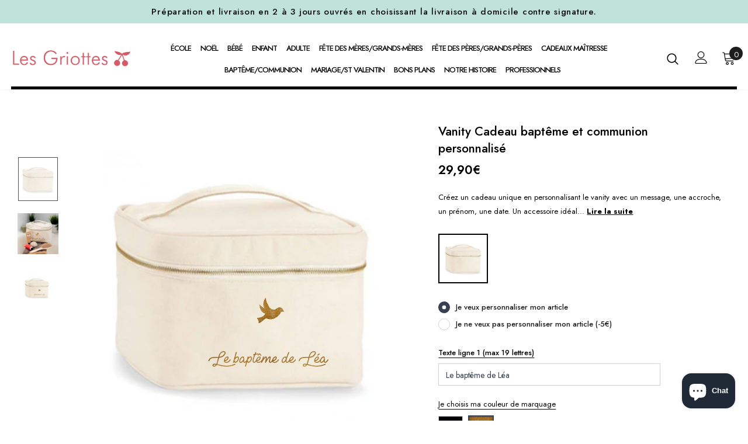

--- FILE ---
content_type: text/html; charset=utf-8
request_url: https://les-griottes.com/products/vanity-cadeau-bapteme-communion-personnalise
body_size: 48337
content:
  <!doctype html>
<!--[if lt IE 7]><html class="no-js lt-ie9 lt-ie8 lt-ie7" lang="fr"> <![endif]-->
<!--[if IE 7]><html class="no-js lt-ie9 lt-ie8" lang="fr"> <![endif]-->
<!--[if IE 8]><html class="no-js lt-ie9" lang="fr"> <![endif]-->
<!--[if IE 9 ]><html class="ie9 no-js" lang="fr"> <![endif]-->
<!--[if (gt IE 9)|!(IE)]><!--> <html class="no-js" lang="fr"> <!--<![endif]-->
<head>
  <!-- Google Tag Manager -->
<script>(function(w,d,s,l,i){w[l]=w[l]||[];w[l].push({'gtm.start':
new Date().getTime(),event:'gtm.js'});var f=d.getElementsByTagName(s)[0],
j=d.createElement(s),dl=l!='dataLayer'?'&l='+l:'';j.async=true;j.src=
'https://www.googletagmanager.com/gtm.js?id='+i+dl;f.parentNode.insertBefore(j,f);
})(window,document,'script','dataLayer','GTM-PF4QMZZG');</script>
<!-- End Google Tag Manager -->
  
  <!-- https://tarteaucitron.io ================================================== --
  <script src="//les-griottes.com/cdn/shop/t/3/assets/tarteaucitron.js?v=182672504692647460501689323397"></script>
  <script src="//les-griottes.com/cdn/shop/t/3/assets/tarteaucitron.fr.js?v=5606049358083143721689323853"></script>
  <script src="//les-griottes.com/cdn/shop/t/3/assets/tarteaucitron.services.js?v=151086194914018756961689325190"></script>
  <script type="text/javascript">
    window.tarteaucitronForceLanguage = 'fr';
    tarteaucitron.init({
      "privacyUrl": "https://les-griottes.com/pages/mentions-legales", /* Privacy policy url */
      "bodyPosition": "bottom", /* or top to bring it as first element for accessibility */
      "hashtag": "#tarteaucitron", /* Open the panel with this hashtag */
      "cookieName": "tarteaucitron", /* Cookie name */
      "orientation": "middle", /* Banner position (top - bottom) */
      "groupServices": false, /* Group services by category */
      "serviceDefaultState": "wait", /* Default state (true - wait - false) */
      "showAlertSmall": false, /* Show the small banner on bottom right */
      "cookieslist": false, /* Show the cookie list */
      "closePopup": false, /* Show a close X on the banner */
      "showIcon": true, /* Show cookie icon to manage cookies */
      "iconPosition": "BottomLeft", /* BottomRight, BottomLeft, TopRight and TopLeft */
      "adblocker": false, /* Show a Warning if an adblocker is detected */
      "DenyAllCta" : true, /* Show the deny all button */
      "AcceptAllCta" : true, /* Show the accept all button when highPrivacy on */
      "highPrivacy": true, /* HIGHLY RECOMMANDED Disable auto consent */
      "handleBrowserDNTRequest": false, /* If Do Not Track == 1, disallow all */
      "removeCredit": false, /* Remove credit link */
      "moreInfoLink": true, /* Show more info link */
      "useExternalCss": true, /* If false, the tarteaucitron.css file will be loaded */
      "useExternalJs": true, /* If false, the tarteaucitron.js file will be loaded */
      "readmoreLink": "", /* Change the default readmore link */
      "mandatory": true, /* Show a message about mandatory cookies */
      "mandatoryCta": true /* Show the disabled accept button when mandatory on */
    });
  </script>
  <!-- FIN TARTE AU CITRON -->
  
	<script id="pandectes-rules">   /* PANDECTES-GDPR: DO NOT MODIFY AUTO GENERATED CODE OF THIS SCRIPT */      window.PandectesSettings = {"store":{"plan":"basic","theme":"Griottes ajicreative v2","primaryLocale":"fr","adminMode":false},"tsPublished":1692275763,"declaration":{"showPurpose":false,"showProvider":false,"declIntroText":"Nous utilisons des cookies pour optimiser les fonctionnalités du site Web, analyser les performances et vous offrir une expérience personnalisée. Certains cookies sont indispensables au bon fonctionnement et au bon fonctionnement du site Web. Ces cookies ne peuvent pas être désactivés. Dans cette fenêtre, vous pouvez gérer vos préférences en matière de cookies.","showDateGenerated":true},"language":{"languageMode":"Single","fallbackLanguage":"fr","languageDetection":"browser","languagesSupported":[]},"texts":{"managed":{"headerText":{"fr":"Nous respectons votre vie privée"},"consentText":{"fr":"Ce site utilise des cookies pour vous garantir la meilleure expérience."},"dismissButtonText":{"fr":"D'accord"},"linkText":{"fr":"Apprendre encore plus"},"imprintText":{"fr":"Imprimer"},"preferencesButtonText":{"fr":"Préférences"},"allowButtonText":{"fr":"J'accepte"},"denyButtonText":{"fr":"Déclin"},"leaveSiteButtonText":{"fr":"Quitter ce site"},"cookiePolicyText":{"fr":"Politique de cookies"},"preferencesPopupTitleText":{"fr":"Gérer les préférences de consentement"},"preferencesPopupIntroText":{"fr":"Nous utilisons des cookies pour optimiser les fonctionnalités du site Web, analyser les performances et vous offrir une expérience personnalisée. Certains cookies sont indispensables au bon fonctionnement et au bon fonctionnement du site. Ces cookies ne peuvent pas être désactivés. Dans cette fenêtre, vous pouvez gérer votre préférence de cookies."},"preferencesPopupCloseButtonText":{"fr":"proche"},"preferencesPopupAcceptAllButtonText":{"fr":"Accepter tout"},"preferencesPopupRejectAllButtonText":{"fr":"Tout rejeter"},"preferencesPopupSaveButtonText":{"fr":"Enregistrer les préférences"},"accessSectionTitleText":{"fr":"Portabilité des données"},"accessSectionParagraphText":{"fr":"Vous avez le droit de pouvoir accéder à vos données à tout moment."},"rectificationSectionTitleText":{"fr":"Rectification des données"},"rectificationSectionParagraphText":{"fr":"Vous avez le droit de demander la mise à jour de vos données chaque fois que vous le jugez approprié."},"erasureSectionTitleText":{"fr":"Droit à l'oubli"},"erasureSectionParagraphText":{"fr":"Vous avez le droit de demander que toutes vos données soient effacées. Après cela, vous ne pourrez plus accéder à votre compte."},"declIntroText":{"fr":"Nous utilisons des cookies pour optimiser les fonctionnalités du site Web, analyser les performances et vous offrir une expérience personnalisée. Certains cookies sont indispensables au bon fonctionnement et au bon fonctionnement du site Web. Ces cookies ne peuvent pas être désactivés. Dans cette fenêtre, vous pouvez gérer vos préférences en matière de cookies."}},"categories":{"strictlyNecessaryCookiesTitleText":{"fr":"Cookies strictement nécessaires"},"functionalityCookiesTitleText":{"fr":"Cookies fonctionnels"},"performanceCookiesTitleText":{"fr":"Cookies de performances"},"targetingCookiesTitleText":{"fr":"Ciblage des cookies"},"unclassifiedCookiesTitleText":{"fr":"Cookies non classés"},"strictlyNecessaryCookiesDescriptionText":{"fr":"Ces cookies sont essentiels pour vous permettre de vous déplacer sur le site Web et d'utiliser ses fonctionnalités, telles que l'accès aux zones sécurisées du site Web. Le site Web ne peut pas fonctionner correctement sans ces cookies."},"functionalityCookiesDescriptionText":{"fr":"Ces cookies permettent au site de fournir des fonctionnalités et une personnalisation améliorées. Ils peuvent être définis par nous ou par des fournisseurs tiers dont nous avons ajouté les services à nos pages. Si vous n'autorisez pas ces cookies, certains ou tous ces services peuvent ne pas fonctionner correctement."},"performanceCookiesDescriptionText":{"fr":"Ces cookies nous permettent de surveiller et d'améliorer les performances de notre site Web. Par exemple, ils nous permettent de compter les visites, d'identifier les sources de trafic et de voir quelles parties du site sont les plus populaires."},"targetingCookiesDescriptionText":{"fr":"Ces cookies peuvent être installés via notre site par nos partenaires publicitaires. Ils peuvent être utilisés par ces sociétés pour établir un profil de vos intérêts et vous montrer des publicités pertinentes sur d'autres sites. Ils ne stockent pas directement d'informations personnelles, mais sont basés sur l'identification unique de votre navigateur et de votre appareil Internet. Si vous n'autorisez pas ces cookies, vous bénéficierez d'une publicité moins ciblée."},"unclassifiedCookiesDescriptionText":{"fr":"Les cookies non classés sont des cookies que nous sommes en train de classer avec les fournisseurs de cookies individuels."}},"auto":{"declName":{"fr":"Nom"},"declPath":{"fr":"Chemin"},"declType":{"fr":"Taper"},"declDomain":{"fr":"Domaine"},"declPurpose":{"fr":"But"},"declProvider":{"fr":"Fournisseur"},"declRetention":{"fr":"Rétention"},"declFirstParty":{"fr":"First-party"},"declThirdParty":{"fr":"Tierce personne"},"declSeconds":{"fr":"secondes"},"declMinutes":{"fr":"minutes"},"declHours":{"fr":"heures"},"declDays":{"fr":"jours"},"declMonths":{"fr":"mois"},"declYears":{"fr":"années"},"declSession":{"fr":"Session"},"cookiesDetailsText":{"fr":"Détails des cookies"},"preferencesPopupAlwaysAllowedText":{"fr":"Toujours permis"},"submitButton":{"fr":"Soumettre"},"submittingButton":{"fr":"Soumission..."},"cancelButton":{"fr":"Annuler"},"guestsSupportInfoText":{"fr":"Veuillez vous connecter avec votre compte client pour continuer."},"guestsSupportEmailPlaceholder":{"fr":"Adresse e-mail"},"guestsSupportEmailValidationError":{"fr":"L'email n'est pas valide"},"guestsSupportEmailSuccessTitle":{"fr":"Merci pour votre requête"},"guestsSupportEmailFailureTitle":{"fr":"Un problème est survenu"},"guestsSupportEmailSuccessMessage":{"fr":"Si vous êtes inscrit en tant que client de ce magasin, vous recevrez bientôt un e-mail avec des instructions sur la marche à suivre."},"guestsSupportEmailFailureMessage":{"fr":"Votre demande n'a pas été soumise. Veuillez réessayer et si le problème persiste, contactez le propriétaire du magasin pour obtenir de l'aide."},"confirmationSuccessTitle":{"fr":"Votre demande est vérifiée"},"confirmationFailureTitle":{"fr":"Un problème est survenu"},"confirmationSuccessMessage":{"fr":"Nous reviendrons rapidement vers vous quant à votre demande."},"confirmationFailureMessage":{"fr":"Votre demande n'a pas été vérifiée. Veuillez réessayer et si le problème persiste, contactez le propriétaire du magasin pour obtenir de l'aide"},"consentSectionTitleText":{"fr":"Votre consentement aux cookies"},"consentSectionNoConsentText":{"fr":"Vous n'avez pas consenti à la politique de cookies de ce site Web."},"consentSectionConsentedText":{"fr":"Vous avez consenti à la politique de cookies de ce site Web sur"},"consentStatus":{"fr":"Préférence de consentement"},"consentDate":{"fr":"Date de consentement"},"consentId":{"fr":"ID de consentement"},"consentSectionChangeConsentActionText":{"fr":"Modifier la préférence de consentement"},"accessSectionGDPRRequestsActionText":{"fr":"Demandes des personnes concernées"},"accessSectionAccountInfoActionText":{"fr":"Données personnelles"},"accessSectionOrdersRecordsActionText":{"fr":"Ordres"},"accessSectionDownloadReportActionText":{"fr":"Tout télécharger"},"rectificationCommentPlaceholder":{"fr":"Décrivez ce que vous souhaitez mettre à jour"},"rectificationCommentValidationError":{"fr":"Un commentaire est requis"},"rectificationSectionEditAccountActionText":{"fr":"Demander une mise à jour"},"erasureSectionRequestDeletionActionText":{"fr":"Demander la suppression des données personnelles"}}},"library":{"previewMode":false,"fadeInTimeout":0,"defaultBlocked":7,"showLink":true,"showImprintLink":false,"enabled":true,"cookie":{"name":"_pandectes_gdpr","expiryDays":365,"secure":true},"dismissOnScroll":false,"dismissOnWindowClick":false,"dismissOnTimeout":false,"palette":{"popup":{"background":"#FFFFFF","backgroundForCalculations":{"a":1,"b":255,"g":255,"r":255},"text":"#000000"},"button":{"background":"transparent","backgroundForCalculations":{"a":1,"b":255,"g":255,"r":255},"text":"#000000","textForCalculation":{"a":1,"b":0,"g":0,"r":0},"border":"#000000"}},"content":{"href":"https://les-griottes-ajicreative.myshopify.com/policies/privacy-policy","imprintHref":"/","close":"&#10005;","target":"","logo":"<img class=\"cc-banner-logo\" height=\"40\" width=\"40\" src=\"https://cdn.shopify.com/s/files/1/0602/6575/8912/t/3/assets/pandectes-logo.png?v=1692275604\" alt=\"Les griottes\" />"},"window":"<div role=\"dialog\" aria-live=\"polite\" aria-label=\"cookieconsent\" aria-describedby=\"cookieconsent:desc\" id=\"pandectes-banner\" class=\"cc-window-wrapper cc-top-wrapper\"><div class=\"pd-cookie-banner-window cc-window {{classes}}\"><!--googleoff: all-->{{children}}<!--googleon: all--></div></div>","compliance":{"opt-both":"<div class=\"cc-compliance cc-highlight\">{{deny}}{{allow}}</div>"},"type":"opt-both","layouts":{"basic":"{{logo}}{{messagelink}}{{compliance}}{{close}}"},"position":"top","theme":"wired","revokable":true,"animateRevokable":false,"revokableReset":false,"revokableLogoUrl":"https://cdn.shopify.com/s/files/1/0602/6575/8912/t/3/assets/pandectes-reopen-logo.png?v=1692275606","revokablePlacement":"bottom-left","revokableMarginHorizontal":15,"revokableMarginVertical":15,"static":false,"autoAttach":true,"hasTransition":true,"blacklistPage":[""]},"geolocation":{"brOnly":false,"caOnly":false,"euOnly":false,"jpOnly":false,"thOnly":false,"canadaOnly":false,"globalVisibility":true},"dsr":{"guestsSupport":false,"accessSectionDownloadReportAuto":false},"banner":{"resetTs":1692275602,"extraCss":"        .cc-banner-logo {max-width: 24em!important;}    @media(min-width: 768px) {.cc-window.cc-floating{max-width: 24em!important;width: 24em!important;}}    .cc-message, .cc-header, .cc-logo {text-align: left}    .cc-window-wrapper{z-index: 2147483647;}    .cc-window{z-index: 2147483647;font-family: inherit;}    .cc-header{font-family: inherit;}    .pd-cp-ui{font-family: inherit; background-color: #FFFFFF;color:#000000;}    .pd-cp-btn{}    input + .pd-cp-preferences-slider{background-color: rgba(0, 0, 0, 0.3)}    .pd-cp-scrolling-section::-webkit-scrollbar{background-color: rgba(0, 0, 0, 0.3)}    input:checked + .pd-cp-preferences-slider{background-color: rgba(0, 0, 0, 1)}    .pd-cp-scrolling-section::-webkit-scrollbar-thumb {background-color: rgba(0, 0, 0, 1)}    .pd-cp-ui-close{color:#000000;}    .pd-cp-preferences-slider:before{background-color: #FFFFFF}    .pd-cp-title:before {border-color: #000000!important}    .pd-cp-preferences-slider{background-color:#000000}    .pd-cp-toggle{color:#000000!important}    @media(max-width:699px) {.pd-cp-ui-close-top svg {fill: #000000}}    .pd-cp-toggle:hover,.pd-cp-toggle:visited,.pd-cp-toggle:active{color:#000000!important}    .pd-cookie-banner-window {box-shadow: 0 0 18px rgb(0 0 0 / 20%);}  ","customJavascript":null,"showPoweredBy":false,"isActive":false,"implicitSavePreferences":false,"cookieIcon":false,"blockBots":false,"showCookiesDetails":true,"cookiesBlockedByDefault":"7","hasTransition":true,"blockingPage":false,"showOnlyLandingPage":false,"leaveSiteUrl":"https://www.google.com","linkRespectStoreLang":false},"cookies":{"0":[{"name":"keep_alive","domain":"les-griottes.com","path":"/","provider":"Shopify","firstParty":true,"retention":"30 minute(s)","expires":30,"unit":"declMinutes","purpose":{"fr":"Used in connection with buyer localization."}},{"name":"secure_customer_sig","domain":"les-griottes.com","path":"/","provider":"Shopify","firstParty":true,"retention":"1 year(s)","expires":1,"unit":"declYears","purpose":{"fr":"Used in connection with customer login."}},{"name":"localization","domain":"les-griottes.com","path":"/","provider":"Shopify","firstParty":true,"retention":"1 year(s)","expires":1,"unit":"declYears","purpose":{"fr":"Shopify store localization"}},{"name":"_cmp_a","domain":".les-griottes.com","path":"/","provider":"Shopify","firstParty":true,"retention":"24 hour(s)","expires":24,"unit":"declHours","purpose":{"fr":"Used for managing customer privacy settings."}},{"name":"_tracking_consent","domain":".les-griottes.com","path":"/","provider":"Shopify","firstParty":true,"retention":"1 year(s)","expires":1,"unit":"declYears","purpose":{"fr":"Tracking preferences."}},{"name":"_secure_session_id","domain":"les-griottes.com","path":"/","provider":"Shopify","firstParty":true,"retention":"24 hour(s)","expires":24,"unit":"declHours","purpose":{"fr":"Used in connection with navigation through a storefront."}}],"1":[{"name":"VISITOR_INFO1_LIVE","domain":".youtube.com","path":"/","provider":"Google","firstParty":true,"retention":"180 day(s)","expires":180,"unit":"declSession","purpose":{"fr":"A cookie that YouTube sets that measures your bandwidth to determine whether you get the new player interface or the old."}}],"2":[{"name":"_y","domain":".les-griottes.com","path":"/","provider":"Shopify","firstParty":true,"retention":"1 year(s)","expires":1,"unit":"declYears","purpose":{"fr":"Shopify analytics."}},{"name":"_s","domain":".les-griottes.com","path":"/","provider":"Shopify","firstParty":true,"retention":"30 minute(s)","expires":30,"unit":"declMinutes","purpose":{"fr":"Shopify analytics."}},{"name":"_shopify_y","domain":".les-griottes.com","path":"/","provider":"Shopify","firstParty":true,"retention":"1 year(s)","expires":1,"unit":"declYears","purpose":{"fr":"Shopify analytics."}},{"name":"_shopify_s","domain":".les-griottes.com","path":"/","provider":"Shopify","firstParty":true,"retention":"30 minute(s)","expires":30,"unit":"declMinutes","purpose":{"fr":"Shopify analytics."}},{"name":"_orig_referrer","domain":".les-griottes.com","path":"/","provider":"Shopify","firstParty":true,"retention":"14 day(s)","expires":14,"unit":"declSession","purpose":{"fr":"Tracks landing pages."}},{"name":"_landing_page","domain":".les-griottes.com","path":"/","provider":"Shopify","firstParty":true,"retention":"14 day(s)","expires":14,"unit":"declSession","purpose":{"fr":"Tracks landing pages."}},{"name":"_shopify_sa_t","domain":".les-griottes.com","path":"/","provider":"Shopify","firstParty":true,"retention":"30 minute(s)","expires":30,"unit":"declMinutes","purpose":{"fr":"Shopify analytics relating to marketing & referrals."}},{"name":"_ga","domain":".les-griottes.com","path":"/","provider":"Google","firstParty":true,"retention":"1 year(s)","expires":1,"unit":"declYears","purpose":{"fr":"Cookie is set by Google Analytics with unknown functionality"}},{"name":"_ga_G64H0WZE0C","domain":".les-griottes.com","path":"/","provider":"Google","firstParty":true,"retention":"1 year(s)","expires":1,"unit":"declYears","purpose":{"fr":"Cookie is set by Google Analytics with unknown functionality"}},{"name":"_shopify_sa_p","domain":".les-griottes.com","path":"/","provider":"Shopify","firstParty":true,"retention":"30 minute(s)","expires":30,"unit":"declMinutes","purpose":{"fr":"Shopify analytics relating to marketing & referrals."}},{"name":"_ga_4MQ45CL4HB","domain":".les-griottes.com","path":"/","provider":"Google","firstParty":true,"retention":"1 year(s)","expires":1,"unit":"declYears","purpose":{"fr":"Cookie is set by Google Analytics with unknown functionality"}}],"4":[{"name":"_pin_unauth","domain":".les-griottes.com","path":"/","provider":"Pinterest","firstParty":true,"retention":"1 year(s)","expires":1,"unit":"declYears","purpose":{"fr":"Used to group actions for users who cannot be identified by Pinterest."}},{"name":"YSC","domain":".youtube.com","path":"/","provider":"Google","firstParty":true,"retention":"Session","expires":-1692275763,"unit":"declSeconds","purpose":{"fr":"Registers a unique ID to keep statistics of what videos from YouTube the user has seen."}}],"8":[]},"blocker":{"isActive":false,"googleConsentMode":{"id":"","analyticsId":"","isActive":false,"adStorageCategory":4,"analyticsStorageCategory":2,"personalizationStorageCategory":1,"functionalityStorageCategory":1,"customEvent":true,"securityStorageCategory":0,"redactData":true,"urlPassthrough":false},"facebookPixel":{"id":"","isActive":false,"ldu":false},"rakuten":{"isActive":false,"cmp":false,"ccpa":false},"gpcIsActive":false,"defaultBlocked":7,"patterns":{"whiteList":[],"blackList":{"1":[],"2":[],"4":[],"8":[]},"iframesWhiteList":[],"iframesBlackList":{"1":[],"2":[],"4":[],"8":[]},"beaconsWhiteList":[],"beaconsBlackList":{"1":[],"2":[],"4":[],"8":[]}}}}      !function(){"use strict";window.PandectesRules=window.PandectesRules||{},window.PandectesRules.manualBlacklist={1:[],2:[],4:[]},window.PandectesRules.blacklistedIFrames={1:[],2:[],4:[]},window.PandectesRules.blacklistedCss={1:[],2:[],4:[]},window.PandectesRules.blacklistedBeacons={1:[],2:[],4:[]};var e="javascript/blocked",t="_pandectes_gdpr";function n(e){return new RegExp(e.replace(/[/\\.+?$()]/g,"\\$&").replace("*","(.*)"))}var r=function(e){try{return JSON.parse(e)}catch(e){return!1}},a=function(e){var t=arguments.length>1&&void 0!==arguments[1]?arguments[1]:"log",n=new URLSearchParams(window.location.search);n.get("log")&&console[t]("PandectesRules: ".concat(e))};function i(e,t){var n=Object.keys(e);if(Object.getOwnPropertySymbols){var r=Object.getOwnPropertySymbols(e);t&&(r=r.filter((function(t){return Object.getOwnPropertyDescriptor(e,t).enumerable}))),n.push.apply(n,r)}return n}function s(e){for(var t=1;t<arguments.length;t++){var n=null!=arguments[t]?arguments[t]:{};t%2?i(Object(n),!0).forEach((function(t){o(e,t,n[t])})):Object.getOwnPropertyDescriptors?Object.defineProperties(e,Object.getOwnPropertyDescriptors(n)):i(Object(n)).forEach((function(t){Object.defineProperty(e,t,Object.getOwnPropertyDescriptor(n,t))}))}return e}function o(e,t,n){return t in e?Object.defineProperty(e,t,{value:n,enumerable:!0,configurable:!0,writable:!0}):e[t]=n,e}function c(e,t){return function(e){if(Array.isArray(e))return e}(e)||function(e,t){var n=null==e?null:"undefined"!=typeof Symbol&&e[Symbol.iterator]||e["@@iterator"];if(null==n)return;var r,a,i=[],s=!0,o=!1;try{for(n=n.call(e);!(s=(r=n.next()).done)&&(i.push(r.value),!t||i.length!==t);s=!0);}catch(e){o=!0,a=e}finally{try{s||null==n.return||n.return()}finally{if(o)throw a}}return i}(e,t)||u(e,t)||function(){throw new TypeError("Invalid attempt to destructure non-iterable instance.\nIn order to be iterable, non-array objects must have a [Symbol.iterator]() method.")}()}function l(e){return function(e){if(Array.isArray(e))return d(e)}(e)||function(e){if("undefined"!=typeof Symbol&&null!=e[Symbol.iterator]||null!=e["@@iterator"])return Array.from(e)}(e)||u(e)||function(){throw new TypeError("Invalid attempt to spread non-iterable instance.\nIn order to be iterable, non-array objects must have a [Symbol.iterator]() method.")}()}function u(e,t){if(e){if("string"==typeof e)return d(e,t);var n=Object.prototype.toString.call(e).slice(8,-1);return"Object"===n&&e.constructor&&(n=e.constructor.name),"Map"===n||"Set"===n?Array.from(e):"Arguments"===n||/^(?:Ui|I)nt(?:8|16|32)(?:Clamped)?Array$/.test(n)?d(e,t):void 0}}function d(e,t){(null==t||t>e.length)&&(t=e.length);for(var n=0,r=new Array(t);n<t;n++)r[n]=e[n];return r}var f="Pandectes"===window.navigator.userAgent;a("userAgent -> ".concat(window.navigator.userAgent.substring(0,50)));var p=function(){var e,n=arguments.length>0&&void 0!==arguments[0]?arguments[0]:t,a="; "+document.cookie,i=a.split("; "+n+"=");if(i.length<2)e={};else{var s=i.pop(),o=s.split(";");e=window.atob(o.shift())}var c=r(e);return!1!==c?c:e}(),g=window.PandectesSettings,y=g.banner.isActive,h=g.blocker.defaultBlocked,m=p&&null!==p.preferences&&void 0!==p.preferences?p.preferences:null,v=y?null===m?h:m:0,b={1:0==(1&v),2:0==(2&v),4:0==(4&v)},w=window.PandectesSettings.blocker.patterns,k=w.blackList,L=w.whiteList,P=w.iframesBlackList,S=w.iframesWhiteList,A=w.beaconsBlackList,C=w.beaconsWhiteList,_={blackList:[],whiteList:[],iframesBlackList:{1:[],2:[],4:[],8:[]},iframesWhiteList:[],beaconsBlackList:{1:[],2:[],4:[],8:[]},beaconsWhiteList:[]};[1,2,4].map((function(e){var t;b[e]||((t=_.blackList).push.apply(t,l(k[e].length?k[e].map(n):[])),_.iframesBlackList[e]=P[e].length?P[e].map(n):[],_.beaconsBlackList[e]=A[e].length?A[e].map(n):[])})),_.whiteList=L.length?L.map(n):[],_.iframesWhiteList=S.length?S.map(n):[],_.beaconsWhiteList=C.length?C.map(n):[];var B={scripts:[],iframes:{1:[],2:[],4:[]},beacons:{1:[],2:[],4:[]},css:{1:[],2:[],4:[]}},O=function(t,n){return t&&(!n||n!==e)&&(!_.blackList||_.blackList.some((function(e){return e.test(t)})))&&(!_.whiteList||_.whiteList.every((function(e){return!e.test(t)})))},E=function(e){var t=e.getAttribute("src");return _.blackList&&_.blackList.every((function(e){return!e.test(t)}))||_.whiteList&&_.whiteList.some((function(e){return e.test(t)}))},I=function(e,t){var n=_.iframesBlackList[t],r=_.iframesWhiteList;return e&&(!n||n.some((function(t){return t.test(e)})))&&(!r||r.every((function(t){return!t.test(e)})))},j=function(e,t){var n=_.beaconsBlackList[t],r=_.beaconsWhiteList;return e&&(!n||n.some((function(t){return t.test(e)})))&&(!r||r.every((function(t){return!t.test(e)})))},R=new MutationObserver((function(e){for(var t=0;t<e.length;t++)for(var n=e[t].addedNodes,r=0;r<n.length;r++){var a=n[r],i=a.dataset&&a.dataset.cookiecategory;if(1===a.nodeType&&"LINK"===a.tagName){var s=a.dataset&&a.dataset.href;if(s&&i)switch(i){case"functionality":case"C0001":B.css[1].push(s);break;case"performance":case"C0002":B.css[2].push(s);break;case"targeting":case"C0003":B.css[4].push(s)}}}})),T=new MutationObserver((function(t){for(var n=0;n<t.length;n++)for(var r=t[n].addedNodes,a=function(t){var n=r[t],a=n.src||n.dataset&&n.dataset.src,i=n.dataset&&n.dataset.cookiecategory;if(1===n.nodeType&&"IFRAME"===n.tagName){if(a){var s=!1;I(a,1)||"functionality"===i||"C0001"===i?(s=!0,B.iframes[1].push(a)):I(a,2)||"performance"===i||"C0002"===i?(s=!0,B.iframes[2].push(a)):(I(a,4)||"targeting"===i||"C0003"===i)&&(s=!0,B.iframes[4].push(a)),s&&(n.removeAttribute("src"),n.setAttribute("data-src",a))}}else if(1===n.nodeType&&"IMG"===n.tagName){if(a){var o=!1;j(a,1)?(o=!0,B.beacons[1].push(a)):j(a,2)?(o=!0,B.beacons[2].push(a)):j(a,4)&&(o=!0,B.beacons[4].push(a)),o&&(n.removeAttribute("src"),n.setAttribute("data-src",a))}}else if(1===n.nodeType&&"LINK"===n.tagName){var c=n.dataset&&n.dataset.href;if(c&&i)switch(i){case"functionality":case"C0001":B.css[1].push(c);break;case"performance":case"C0002":B.css[2].push(c);break;case"targeting":case"C0003":B.css[4].push(c)}}else if(1===n.nodeType&&"SCRIPT"===n.tagName){var l=n.type,u=!1;if(O(a,l))u=!0;else if(a&&i)switch(i){case"functionality":case"C0001":u=!0,window.PandectesRules.manualBlacklist[1].push(a);break;case"performance":case"C0002":u=!0,window.PandectesRules.manualBlacklist[2].push(a);break;case"targeting":case"C0003":u=!0,window.PandectesRules.manualBlacklist[4].push(a)}if(u){B.scripts.push([n,l]),n.type=e;n.addEventListener("beforescriptexecute",(function t(r){n.getAttribute("type")===e&&r.preventDefault(),n.removeEventListener("beforescriptexecute",t)})),n.parentElement&&n.parentElement.removeChild(n)}}},i=0;i<r.length;i++)a(i)})),x=document.createElement,N={src:Object.getOwnPropertyDescriptor(HTMLScriptElement.prototype,"src"),type:Object.getOwnPropertyDescriptor(HTMLScriptElement.prototype,"type")};window.PandectesRules.unblockCss=function(e){var t=B.css[e]||[];t.length&&a("Unblocking CSS for ".concat(e)),t.forEach((function(e){var t=document.querySelector('link[data-href^="'.concat(e,'"]'));t.removeAttribute("data-href"),t.href=e})),B.css[e]=[]},window.PandectesRules.unblockIFrames=function(e){var t=B.iframes[e]||[];t.length&&a("Unblocking IFrames for ".concat(e)),_.iframesBlackList[e]=[],t.forEach((function(e){var t=document.querySelector('iframe[data-src^="'.concat(e,'"]'));t.removeAttribute("data-src"),t.src=e})),B.iframes[e]=[]},window.PandectesRules.unblockBeacons=function(e){var t=B.beacons[e]||[];t.length&&a("Unblocking Beacons for ".concat(e)),_.beaconsBlackList[e]=[],t.forEach((function(e){var t=document.querySelector('img[data-src^="'.concat(e,'"]'));t.removeAttribute("data-src"),t.src=e})),B.beacons[e]=[]},window.PandectesRules.unblockInlineScripts=function(e){var t=1===e?"functionality":2===e?"performance":"targeting";document.querySelectorAll('script[type="javascript/blocked"][data-cookiecategory="'.concat(t,'"]')).forEach((function(e){var t=e.textContent;e.parentNode.removeChild(e);var n=document.createElement("script");n.type="text/javascript",n.textContent=t,document.body.appendChild(n)}))},window.PandectesRules.unblock=function(t){t.length<1?(_.blackList=[],_.whiteList=[],_.iframesBlackList=[],_.iframesWhiteList=[]):(_.blackList&&(_.blackList=_.blackList.filter((function(e){return t.every((function(t){return"string"==typeof t?!e.test(t):t instanceof RegExp?e.toString()!==t.toString():void 0}))}))),_.whiteList&&(_.whiteList=[].concat(l(_.whiteList),l(t.map((function(e){if("string"==typeof e){var t=".*"+n(e)+".*";if(_.whiteList.every((function(e){return e.toString()!==t.toString()})))return new RegExp(t)}else if(e instanceof RegExp&&_.whiteList.every((function(t){return t.toString()!==e.toString()})))return e;return null})).filter(Boolean)))));for(var r=document.querySelectorAll('script[type="'.concat(e,'"]')),i=0;i<r.length;i++){var s=r[i];E(s)&&(B.scripts.push([s,"application/javascript"]),s.parentElement.removeChild(s))}var o=0;l(B.scripts).forEach((function(e,t){var n=c(e,2),r=n[0],a=n[1];if(E(r)){for(var i=document.createElement("script"),s=0;s<r.attributes.length;s++){var l=r.attributes[s];"src"!==l.name&&"type"!==l.name&&i.setAttribute(l.name,r.attributes[s].value)}i.setAttribute("src",r.src),i.setAttribute("type",a||"application/javascript"),document.head.appendChild(i),B.scripts.splice(t-o,1),o++}})),0==_.blackList.length&&0===_.iframesBlackList[1].length&&0===_.iframesBlackList[2].length&&0===_.iframesBlackList[4].length&&0===_.beaconsBlackList[1].length&&0===_.beaconsBlackList[2].length&&0===_.beaconsBlackList[4].length&&(a("Disconnecting observers"),T.disconnect(),R.disconnect())};var M,D,W=window.PandectesSettings.store.adminMode,F=window.PandectesSettings.blocker;M=function(){!function(){var e=window.Shopify.trackingConsent;try{var t=W&&!window.Shopify.AdminBarInjector,n={preferences:0==(1&v)||f||t,analytics:0==(2&v)||f||t,marketing:0==(4&v)||f||t};e.firstPartyMarketingAllowed()===n.marketing&&e.analyticsProcessingAllowed()===n.analytics&&e.preferencesProcessingAllowed()===n.preferences||e.setTrackingConsent(n,(function(e){e&&e.error?a("Shopify.customerPrivacy API - failed to setTrackingConsent"):a("Shopify.customerPrivacy API - setTrackingConsent(".concat(JSON.stringify(n),")"))}))}catch(e){a("Shopify.customerPrivacy API - exception")}}(),function(){var e=window.Shopify.trackingConsent,t=e.currentVisitorConsent();if(F.gpcIsActive&&"CCPA"===e.getRegulation()&&navigator.globalPrivacyControl&&"yes"!==t.sale_of_data){var n={sale_of_data:!1};a("Shopify.customerPrivacy API - globalPrivacyControl is honored."),e.setTrackingConsent(n,(function(e){e&&e.error?a("Shopify.customerPrivacy API - failed to setTrackingConsent({".concat(JSON.stringify(n),")")):a("Shopify.customerPrivacy API - setTrackingConsent(".concat(JSON.stringify(n),")"))}))}}()},D=null,window.Shopify&&window.Shopify.loadFeatures&&window.Shopify.trackingConsent?M():D=setInterval((function(){window.Shopify&&window.Shopify.loadFeatures&&(clearInterval(D),window.Shopify.loadFeatures([{name:"consent-tracking-api",version:"0.1"}],(function(e){e?a("Shopify.customerPrivacy API - failed to load"):(a("Shopify.customerPrivacy API - loaded"),M())})))}),10);var z=window.PandectesSettings,U=z.banner.isActive,q=z.blocker.googleConsentMode,J=q.isActive,H=q.customEvent,$=q.redactData,G=q.urlPassthrough,K=q.adStorageCategory,V=q.analyticsStorageCategory,Y=q.functionalityStorageCategory,Q=q.personalizationStorageCategory,X=q.securityStorageCategory;function Z(){window.dataLayer.push(arguments)}window.dataLayer=window.dataLayer||[];var ee,te,ne={hasInitialized:!1,ads_data_redaction:!1,url_passthrough:!1,storage:{ad_storage:"granted",analytics_storage:"granted",functionality_storage:"granted",personalization_storage:"granted",security_storage:"granted",wait_for_update:500}};if(U&&J){var re=0==(v&K)?"granted":"denied",ae=0==(v&V)?"granted":"denied",ie=0==(v&Y)?"granted":"denied",se=0==(v&Q)?"granted":"denied",oe=0==(v&X)?"granted":"denied";ne.hasInitialized=!0,ne.ads_data_redaction="denied"===re&&$,ne.url_passthrough=G,ne.storage.ad_storage=re,ne.storage.analytics_storage=ae,ne.storage.functionality_storage=ie,ne.storage.personalization_storage=se,ne.storage.security_storage=oe,ne.ads_data_redaction&&Z("set","ads_data_redaction",ne.ads_data_redaction),ne.url_passthrough&&Z("set","url_passthrough",ne.url_passthrough),Z("consent","default",ne.storage),H&&(te=7===(ee=v)?"deny":0===ee?"allow":"mixed",window.dataLayer.push({event:"Pandectes_Consent_Update",pandectes_status:te,pandectes_categories:{C0000:"allow",C0001:b[1]?"allow":"deny",C0002:b[2]?"allow":"deny",C0003:b[4]?"allow":"deny"}})),a("Google consent mode initialized")}window.PandectesRules.gcm=ne;var ce=window.PandectesSettings,le=ce.banner.isActive,ue=ce.blocker.isActive;a("Blocker -> "+(ue?"Active":"Inactive")),a("Banner -> "+(le?"Active":"Inactive")),a("ActualPrefs -> "+v);var de=null===m&&/\/checkouts\//.test(window.location.pathname);0!==v&&!1===f&&ue&&!de?(a("Blocker will execute"),document.createElement=function(){for(var t=arguments.length,n=new Array(t),r=0;r<t;r++)n[r]=arguments[r];if("script"!==n[0].toLowerCase())return x.bind?x.bind(document).apply(void 0,n):x;var a=x.bind(document).apply(void 0,n);try{Object.defineProperties(a,{src:s(s({},N.src),{},{set:function(t){O(t,a.type)&&N.type.set.call(this,e),N.src.set.call(this,t)}}),type:s(s({},N.type),{},{get:function(){var t=N.type.get.call(this);return t===e||O(this.src,t)?null:t},set:function(t){var n=O(a.src,a.type)?e:t;N.type.set.call(this,n)}})}),a.setAttribute=function(t,n){if("type"===t){var r=O(a.src,a.type)?e:n;N.type.set.call(a,r)}else"src"===t?(O(n,a.type)&&N.type.set.call(a,e),N.src.set.call(a,n)):HTMLScriptElement.prototype.setAttribute.call(a,t,n)}}catch(e){console.warn("Yett: unable to prevent script execution for script src ",a.src,".\n",'A likely cause would be because you are using a third-party browser extension that monkey patches the "document.createElement" function.')}return a},T.observe(document.documentElement,{childList:!0,subtree:!0}),R.observe(document.documentElement,{childList:!0,subtree:!0})):a("Blocker will not execute")}();
</script>
  <link rel="stylesheet" href="//les-griottes.com/cdn/shop/t/3/assets/tarteaucitron.css?v=88470562658700440651689323803" />
  
  <!-- Basic page needs ================================================== -->
  <meta charset="utf-8">
  <meta http-equiv="X-UA-Compatible" content="IE=edge,chrome=1">
	
  <!-- Title and description ================================================== -->
  <title>
  Vanity Cadeau baptême et communion personnalisé | Les Griottes &ndash; Les griottes
  </title>

  
  <meta name="description" content="Créez un cadeau unique et pratique pour offrir pour un baptême ou une communion, en personnalisant le vanity avec un message, une accroche, un prénom, une date.">
  

  <!-- Product meta ================================================== -->
  


  <meta property="og:type" content="product">
  <meta property="og:title" content="Vanity Cadeau baptême et communion personnalisé">
  
  <meta property="og:image" content="http://les-griottes.com/cdn/shop/products/Vanity_cotoncreme_8f8624dc-bca9-439f-afdb-9d64e4373c55_grande.jpg?v=1675483091">
  <meta property="og:image:secure_url" content="https://les-griottes.com/cdn/shop/products/Vanity_cotoncreme_8f8624dc-bca9-439f-afdb-9d64e4373c55_grande.jpg?v=1675483091">
  
  <meta property="og:image" content="http://les-griottes.com/cdn/shop/files/telecharger_7_6896d055-68df-4e64-81bb-932291acfd4b_grande.png?v=1739533967">
  <meta property="og:image:secure_url" content="https://les-griottes.com/cdn/shop/files/telecharger_7_6896d055-68df-4e64-81bb-932291acfd4b_grande.png?v=1739533967">
  
  <meta property="og:image" content="http://les-griottes.com/cdn/shop/files/visuel-bapteme2_grande.jpg?v=1739533967">
  <meta property="og:image:secure_url" content="https://les-griottes.com/cdn/shop/files/visuel-bapteme2_grande.jpg?v=1739533967">
  
  <meta property="og:price:amount" content="29,90">
  <meta property="og:price:currency" content="EUR">


  <meta property="og:description" content="Créez un cadeau unique et pratique pour offrir pour un baptême ou une communion, en personnalisant le vanity avec un message, une accroche, un prénom, une date.">


  <meta property="og:url" content="https://les-griottes.com/products/vanity-cadeau-bapteme-communion-personnalise">
  <meta property="og:site_name" content="Les griottes">
  <!-- /snippets/twitter-card.liquid -->





  <meta name="twitter:card" content="product">
  <meta name="twitter:title" content="Vanity Cadeau baptême et communion personnalisé">
  <meta name="twitter:description" content="
Créez un cadeau unique en personnalisant le vanity avec un message, une accroche, un prénom, une date.
Un accessoire idéal à offrir pour un baptême ou une communion pour ranger ses affaires.
Pratique avec son ouverture large permettant une bonne lisibilité sur son contenu.
La vanity personnalisé est le cadeau original et très utile à offrir pour un baptême.



Dimensions : 23cm x 16cm x 14cm

Matière : 100% coton


Conseils d&#39;entretien : Lavable à 30 degrés

Personnalisation : par transfert à chaud
Création et personnalisation française

">
  <meta name="twitter:image" content="https://les-griottes.com/cdn/shop/products/Vanity_cotoncreme_8f8624dc-bca9-439f-afdb-9d64e4373c55_medium.jpg?v=1675483091">
  <meta name="twitter:image:width" content="240">
  <meta name="twitter:image:height" content="240">
  <meta name="twitter:label1" content="Price">
  <meta name="twitter:data1" content="29,90 €">
  
  <meta name="twitter:label2" content="Brand">
  <meta name="twitter:data2" content="Les griottes">
  



  <!-- Helpers ================================================== -->
  <link rel="canonical" href="https://les-griottes.com/products/vanity-cadeau-bapteme-communion-personnalise">
  <link canonical-shop-url="https://les-griottes.com/">
  <meta name="viewport" content="width=device-width,initial-scale=1">
  <link rel="preload" href="//les-griottes.com/cdn/shop/t/3/assets/vendor.min.css?v=72559489221033970801632232893" as="style">
  <link rel="preload" href="//les-griottes.com/cdn/shop/t/3/assets/theme-styles.css?v=61432980752541887211657644639" as="style">
  <link rel="preload" href="//les-griottes.com/cdn/shop/t/3/assets/theme-styles-responsive.css?v=79234423201382579051657700051" as="style">
  <link rel="preload" href="//les-griottes.com/cdn/shop/t/3/assets/theme-settings.css?v=165824494324261274311761754773" as="style">
  <link rel="preload" href="//les-griottes.com/cdn/shop/t/3/assets/header-05.css?v=24831908534956197621632232875" as="style">
  <link rel="preload" href="//les-griottes.com/cdn/shop/t/3/assets/header-06.css?v=39403790197983613701632232876" as="style">
  <link rel="preload" href="//les-griottes.com/cdn/shop/t/3/assets/header-07.css?v=5044041778453947771632232876" as="style">
  <link rel="preload" href="//les-griottes.com/cdn/shop/t/3/assets/header-08.css?v=32205214482966257211632232877" as="style">
  <link rel="preload" href="//les-griottes.com/cdn/shop/t/3/assets/footer-06.css?v=132629616272968652451632232866" as="style">
  <link rel="preload" href="//les-griottes.com/cdn/shop/t/3/assets/footer-07.css?v=90865872129427641541632232867" as="style">
  <link rel="preload" href="//les-griottes.com/cdn/shop/t/3/assets/footer-08.css?v=17161311055609253561632232867" as="style">
  <link rel="preload" href="//les-griottes.com/cdn/shop/t/3/assets/footer-09.css?v=31723816694365087181632232868" as="style">
  <link rel="preload" href="//les-griottes.com/cdn/shop/t/3/assets/product-skin.css?v=41436210070572299331632232887" as="style">
  <link rel="preload" href="//les-griottes.com/cdn/shop/t/3/assets/layout_style_1170.css?v=2921510718573639591632232884" as="style">
  <link rel="preload" href="//les-griottes.com/cdn/shop/t/3/assets/layout_style_fullwidth.css?v=139908533630461757151632232885" as="style">
  <link rel="preload" href="//les-griottes.com/cdn/shop/t/3/assets/layout_style_flower.css?v=46301794337413993831632232884" as="style">
  <link rel="preload" href="//les-griottes.com/cdn/shop/t/3/assets/layout_style_suppermarket.css?v=46640352603034677401632232885" as="style">
  <link rel="preload" href="//les-griottes.com/cdn/shop/t/3/assets/layout_style_surfup.css?v=14323068320217085651657632357" as="style">
  <link rel="preload" href="//les-griottes.com/cdn/shop/t/3/assets/product-supermarket.css?v=24320306228007729351632232888" as="style">
  <link rel="preload" href="//les-griottes.com/cdn/shop/t/3/assets/jquery.min.js?v=56888366816115934351632232883" as="script">
  <link rel="preload" href="//les-griottes.com/cdn/shop/t/3/assets/preloader.js?v=165730844489754265211684581615" as="script">
  <link rel="preload" href="//les-griottes.com/cdn/shop/t/3/assets/tarteaucitron.js?v=182672504692647460501689323397" as="script">
  
  <!-- Favicon -->
  
  <link rel="shortcut icon" href="//les-griottes.com/cdn/shop/files/icon_griottes_32x32_83dd2a19-73a8-47d0-83fa-5eaf4f121235_32x32.png?v=1632390762" type="image/png">
  
  
  <!-- Styles -->
  <style>
    
@import url('https://fonts.googleapis.com/css?family=Jost:300,300i,400,400i,500,500i,600,600i,700,700i,800,800i&display=swap');
			    

          
			        
          
    
    :root {
      --font_size: 13px;
      --font_size_minus1: 12px;
      --font_size_minus2: 11px;
      --font_size_minus3: 10px;
      --font_size_minus4: 9px;
      --font_size_plus1: 14px;
      --font_size_plus2: 15px;
      --font_size_plus3: 16px;
      --font_size_plus4: 17px;
      --font_size_plus5: 18px;
      --font_size_plus6: 19px;
      --font_size_plus7: 20px;
      --font_size_plus8: 21px;
      --font_size_plus9: 22px;
      --font_size_plus10: 23px;
      --font_size_plus11: 24px;
      --font_size_plus12: 25px;
      --font_size_plus13: 26px;
      --font_size_plus14: 27px;
      --font_size_plus16: 29px;
      --font_size_plus18: 31px;
      --font_size_plus21: 34px;
      --font_size_plus22: 35px;
      --font_size_plus23: 36px;
      --font_size_plus24: 37px;
      --font_size_plus29: 42px;
      --font_size_plus33: 46px;

	  --fonts_name: Jost;
	  --fonts_name_2: Jost;

      /* Color */
      --body_bg: #ffffff;
      --body_color: #000000;
      --link_color: #000000;
      --link_color_hover: #000000;

      /* Breadcrumb */
      --breadcrumb_color : #787878;
      --breadcrumb_text_transform : lowercase;

      /* Header and Title */
      --page_title_font_size: 20px;
      --page_title_font_size_minus4: 16px;
      --page_title_font_size_plus5: 25px;
      --page_title_color: #202020;
      --page_title_text_align : left;

      /* Product  */
      --product_text_transform : none;
      --product_name_text_align : left;
      --color_title_pr: #000000;
      --color_title_pr_hover: #000000;
      --color_vendor : #787878;
      --sale_text : #ffffff;
      --bg_sale : #e85342;
      --custom_label_text : #000000;
      --custom_label_bg : #f7c662;
      --bundle_label_text : #ffffff;
      --bundle_label_bg : #1e1e1e;
      --new_label_text : #ffffff;
      --new_label_bg : #17bfc5;
      --new_label_border : #17bfc5;
      --sold_out_text : #ffffff;
      --bg_sold_out : #c1c1c1;
      --color_price: #000000;
      --color_price_sale: #dd5350;
      --color_compare_price: #969696;
      --color_compare_product: #ffffff;
      
        --color_quick_view: #202020;
        --bg_quick_view: #ffffff;
      
      --color_wishlist: #0e0e0e;
      --bg_wishlist: #f5f5f5;
      --bg_wishlist_active: #ffe5e5;


      /* Button 1 */
      --background_1: #232323;
      --color_1 : #ffffff;
      --border_1 : #232323;

      /* Button 2 */
      --background_2: #ffffff;
      --color_2 : #000000;
      --border_2 : #000000;

      /* Button 3 */
      --background_3: #202020;
      --color_3 : #ffffff;
      --border_3 : #202020;

      /* Button Add To Cart */
      --color_add_to_cart : #fff;
      --border_add_to_cart : #000;
      --background_add_to_cart : #000;

      --color_add_to_cart_hover : #000;
      --border_add_to_cart_hover : #000;
      --background_add_to_cart_hover : #fff;


      /* Button */
      
        --button_font_family: Jost;
      
      --button_font_size: px;
      --button_font_weight: ;
      --button_border_radius: px;
      --button_border_width: px;
      --button_border_style: ;
      --button_text_align: ;
      --button_text_transform: ;
      --button_letter_spacing: ;
      --button_padding_top: px;
      --button_padding_bottom: px;
      --button_padding_left: px;
      --button_padding_right: px;

      

      /* Border Color */
      --border_widget_title : #e0e0e0;
      --border_color_1 : #ebebeb;
      --border_color_2: #e7e7e7;
      --border_page_title: #eaeaea;
      --border_input: #cbcbcb;
      --border_checkbox: #d0d0d0;
      --border_dropdown: #dadada;
      --border_bt_sidebar : #f6f6f6;
      --color_icon_drop: #6b6b6b;

      
          --color_ipt: #3c3c3c;
        

      
      --color_slick_arrow: #000000;
      --color_border_slick_arrow: #505050;
      --color_bg_slick_arrow: #ffffff;
      

      /*color Mobile*/

      --color_menu_mb: #202020;
      --color_menu_level3: #3c3c3c;

      /* Mixin ================= */
      
          --padding_btn: 14px 15px 12px !important;
          --padding_btn_bundle: 14px 15px 12px;
          --padding_btn_qv_add_to_cart: 14px 15px 12px;
          --font_size_btn: var(--font_size);
          --letter_spacing_btn: 0;
      

      
      
          --color-price-box: var(--color_compare_price);
      

      --color_review: #fac325;
      --color_review_empty: #cccccc;

      --border-product-image: #e6e6e6;

      
      --border-radius-17: 17px;
      --border-radius-50: 50%;
      
    }
</style>
  <link href="//les-griottes.com/cdn/shop/t/3/assets/vendor.min.css?v=72559489221033970801632232893" rel="stylesheet" type="text/css" media="all" />
<link href="//les-griottes.com/cdn/shop/t/3/assets/theme-styles.css?v=61432980752541887211657644639" rel="stylesheet" type="text/css" media="all" />
<link href="//les-griottes.com/cdn/shop/t/3/assets/theme-styles-responsive.css?v=79234423201382579051657700051" rel="stylesheet" type="text/css" media="all" />
<link href="//les-griottes.com/cdn/shop/t/3/assets/theme-settings.css?v=165824494324261274311761754773" rel="stylesheet" type="text/css" media="all" />













	<link href="//les-griottes.com/cdn/shop/t/3/assets/footer-06.css?v=132629616272968652451632232866" rel="stylesheet" type="text/css" media="all" />













	<link href="//les-griottes.com/cdn/shop/t/3/assets/product-surfup.css?v=99506938792844154691632477838" rel="stylesheet" type="text/css" media="all" />











	<link href="//les-griottes.com/cdn/shop/t/3/assets/layout_style_surfup.css?v=14323068320217085651657632357" rel="stylesheet" type="text/css" media="all" />


  
   <!-- Scripts -->
  <script src="//les-griottes.com/cdn/shop/t/3/assets/jquery.min.js?v=56888366816115934351632232883" type="text/javascript"></script>
<script src="//les-griottes.com/cdn/shop/t/3/assets/jquery-cookie.min.js?v=72365755745404048181632232881" type="text/javascript"></script>
<!-- <script src="//les-griottes.com/cdn/shop/t/3/assets/lazysizes.min.js?v=84414966064882348651632232886" type="text/javascript"></script> -->

<script>
  	//window.lazySizesConfig = window.lazySizesConfig || {};
//     lazySizesConfig.loadMode = 1;
//     window.lazySizesConfig.init = false;
//     lazySizes.init();
  
    window.ajax_cart = "normal";
    window.money_format = "{{amount_with_comma_separator}}€";//"{{amount_with_comma_separator}} €";
    window.shop_currency = "EUR";
    window.show_multiple_currencies = false;
    window.use_color_swatch = false;
    window.color_swatch_style = "variant";
    window.enable_sidebar_multiple_choice = true;
    window.file_url = "//les-griottes.com/cdn/shop/files/?v=4465";
    window.asset_url = "";
    window.router = "";
    window.swatch_recently = "color, couleur";
    window.label_sale = "label_sale";
    window.layout_style = "layout_style_surfup";
    window.product_style = "surfup";
    window.category_style = "no_sidebar";
    window.layout_body = "default";
    
    window.inventory_text = {
        in_stock: "En stock",
        many_in_stock: "Très grand stock",
        out_of_stock: "Rupture de stock",
        add_to_cart: "Ajouter au panier",
        add_all_to_cart: "Tout ajouter au panier",
        sold_out: "Épuisé",
        select_options : "Sélectionnez les options",
        unavailable: "Non disponible",
        view_all_collection: "Voir plus",
        no_more_product: "Plus de produit",
        show_options: "Afficher les options",
        hide_options: "Masquer les options",
        adding : "Ajouter",
        thank_you : "Merci",
        add_more : "Ajouter",
        cart_feedback : "Ajouté",
        add_wishlist : "Translation missing: fr.wishlist.general.add_to_wishlist",
        remove_wishlist : "Translation missing: fr.wishlist.general.remove_wishlist",
        add_wishlist_1 : "Translation missing: fr.wishlist.general.add_to_wishlist_1",
        remove_wishlist_1 : "Translation missing: fr.wishlist.general.remove_wishlist_1",
        previous: "Précédent",
        next: "Suivant",
      	pre_order : "Précommander",
        hotStock: "Dépêche-toi! il n\u0026#39;en reste plus que [l\u0026#39;inventaire]",
        view_more: "Voir plus",
        view_less : "Voir moins",
        show_more: "Montrer plus",
        show_less : "Montrer moins",
        days : "Jours",
        hours : "heures",
        mins : "Minutes",
        secs : "Secondes",

        customlabel: "Étiquette personnalisée",
        newlabel: "Nouveau",
        salelabel: "Solde",
        soldoutlabel: "Épuisé",
        bundlelabel: "Translation missing: fr.products.product.bundle_label",

        message_compare : "Vous devez sélectionner au moins deux produits pour comparer !",
        message_iscart : "a été ajouté à votre panier",

        add_compare : "Ajouter pour comparer",
        remove_compare : "Supprimer la comparaison",
        remove: "Supprimer",
        warning_quantity: "Quantité maximale",
    };
    window.multi_lang = false;
    window.infinity_scroll_feature = false;
    window.newsletter_popup = false;
    window.hidden_newsletter = true;
    window.option_ptoduct1 = "size";
    window.option_ptoduct2 = "color";
    window.option_ptoduct3 = "option 3"

    /* Free Shipping Message */
    window.free_shipping_color1 = "#f44336";  
    window.free_shipping_color2 = "#ff9800";
    window.free_shipping_color3 = "#69c69c";
    window.free_shipping_price = 800;
    window.free_shipping_text = {
        free_shipping_message_1: "Vous bénéficiez de la livraison gratuite !",
        free_shipping_message_2:"Seulement",
        free_shipping_message_3: "loin de",
        free_shipping_message_4: "Livraison gratuite",
        free_shipping_1: "Gratuite",
        free_shipping_2: "À déterminer",
    }

</script>

  <!-- Header hook for plugins ================================ -->
  <script>window.performance && window.performance.mark && window.performance.mark('shopify.content_for_header.start');</script><meta name="facebook-domain-verification" content="xvtne2tbpo1hbwno9vqjoh6m4h416h">
<meta name="facebook-domain-verification" content="xvtne2tbpo1hbwno9vqjoh6m4h416h">
<meta name="google-site-verification" content="ALyIF6W3VIXN3DrNntTBddniFBh9NmFFsG6JshHtOQI">
<meta id="shopify-digital-wallet" name="shopify-digital-wallet" content="/60265758912/digital_wallets/dialog">
<link rel="alternate" type="application/json+oembed" href="https://les-griottes.com/products/vanity-cadeau-bapteme-communion-personnalise.oembed">
<script async="async" src="/checkouts/internal/preloads.js?locale=fr-FR"></script>
<script id="shopify-features" type="application/json">{"accessToken":"02d5a3d6caeacb0cf84a890e53bf8c5d","betas":["rich-media-storefront-analytics"],"domain":"les-griottes.com","predictiveSearch":true,"shopId":60265758912,"locale":"fr"}</script>
<script>var Shopify = Shopify || {};
Shopify.shop = "les-griottes-ajicreative.myshopify.com";
Shopify.locale = "fr";
Shopify.currency = {"active":"EUR","rate":"1.0"};
Shopify.country = "FR";
Shopify.theme = {"name":"Griottes ajicreative v2","id":127176278208,"schema_name":"Ella","schema_version":"4.5.0","theme_store_id":null,"role":"main"};
Shopify.theme.handle = "null";
Shopify.theme.style = {"id":null,"handle":null};
Shopify.cdnHost = "les-griottes.com/cdn";
Shopify.routes = Shopify.routes || {};
Shopify.routes.root = "/";</script>
<script type="module">!function(o){(o.Shopify=o.Shopify||{}).modules=!0}(window);</script>
<script>!function(o){function n(){var o=[];function n(){o.push(Array.prototype.slice.apply(arguments))}return n.q=o,n}var t=o.Shopify=o.Shopify||{};t.loadFeatures=n(),t.autoloadFeatures=n()}(window);</script>
<script id="shop-js-analytics" type="application/json">{"pageType":"product"}</script>
<script defer="defer" async type="module" src="//les-griottes.com/cdn/shopifycloud/shop-js/modules/v2/client.init-shop-cart-sync_CfnabTz1.fr.esm.js"></script>
<script defer="defer" async type="module" src="//les-griottes.com/cdn/shopifycloud/shop-js/modules/v2/chunk.common_1HJ87NEU.esm.js"></script>
<script defer="defer" async type="module" src="//les-griottes.com/cdn/shopifycloud/shop-js/modules/v2/chunk.modal_BHK_cQfO.esm.js"></script>
<script type="module">
  await import("//les-griottes.com/cdn/shopifycloud/shop-js/modules/v2/client.init-shop-cart-sync_CfnabTz1.fr.esm.js");
await import("//les-griottes.com/cdn/shopifycloud/shop-js/modules/v2/chunk.common_1HJ87NEU.esm.js");
await import("//les-griottes.com/cdn/shopifycloud/shop-js/modules/v2/chunk.modal_BHK_cQfO.esm.js");

  window.Shopify.SignInWithShop?.initShopCartSync?.({"fedCMEnabled":true,"windoidEnabled":true});

</script>
<script>(function() {
  var isLoaded = false;
  function asyncLoad() {
    if (isLoaded) return;
    isLoaded = true;
    var urls = ["https:\/\/cdn.nfcube.com\/1b4f1775a8e8899de354d4c64e140a28.js?shop=les-griottes-ajicreative.myshopify.com","https:\/\/prod.shop.analytics.kiliba.eu\/shopifyScriptTag.min.js?ts=1769544662\u0026shop=les-griottes-ajicreative.myshopify.com","https:\/\/prod.shop.analytics.kiliba.eu\/shopifyPopup.min.js?ts=1769544662\u0026shop=les-griottes-ajicreative.myshopify.com"];
    for (var i = 0; i < urls.length; i++) {
      var s = document.createElement('script');
      s.type = 'text/javascript';
      s.async = true;
      s.src = urls[i];
      var x = document.getElementsByTagName('script')[0];
      x.parentNode.insertBefore(s, x);
    }
  };
  if(window.attachEvent) {
    window.attachEvent('onload', asyncLoad);
  } else {
    window.addEventListener('load', asyncLoad, false);
  }
})();</script>
<script id="__st">var __st={"a":60265758912,"offset":3600,"reqid":"4974b41b-cfac-4bd1-b254-4a416e694033-1769607377","pageurl":"les-griottes.com\/products\/vanity-cadeau-bapteme-communion-personnalise","u":"b2fc72735ad6","p":"product","rtyp":"product","rid":7444766130368};</script>
<script>window.ShopifyPaypalV4VisibilityTracking = true;</script>
<script id="captcha-bootstrap">!function(){'use strict';const t='contact',e='account',n='new_comment',o=[[t,t],['blogs',n],['comments',n],[t,'customer']],c=[[e,'customer_login'],[e,'guest_login'],[e,'recover_customer_password'],[e,'create_customer']],r=t=>t.map((([t,e])=>`form[action*='/${t}']:not([data-nocaptcha='true']) input[name='form_type'][value='${e}']`)).join(','),a=t=>()=>t?[...document.querySelectorAll(t)].map((t=>t.form)):[];function s(){const t=[...o],e=r(t);return a(e)}const i='password',u='form_key',d=['recaptcha-v3-token','g-recaptcha-response','h-captcha-response',i],f=()=>{try{return window.sessionStorage}catch{return}},m='__shopify_v',_=t=>t.elements[u];function p(t,e,n=!1){try{const o=window.sessionStorage,c=JSON.parse(o.getItem(e)),{data:r}=function(t){const{data:e,action:n}=t;return t[m]||n?{data:e,action:n}:{data:t,action:n}}(c);for(const[e,n]of Object.entries(r))t.elements[e]&&(t.elements[e].value=n);n&&o.removeItem(e)}catch(o){console.error('form repopulation failed',{error:o})}}const l='form_type',E='cptcha';function T(t){t.dataset[E]=!0}const w=window,h=w.document,L='Shopify',v='ce_forms',y='captcha';let A=!1;((t,e)=>{const n=(g='f06e6c50-85a8-45c8-87d0-21a2b65856fe',I='https://cdn.shopify.com/shopifycloud/storefront-forms-hcaptcha/ce_storefront_forms_captcha_hcaptcha.v1.5.2.iife.js',D={infoText:'Protégé par hCaptcha',privacyText:'Confidentialité',termsText:'Conditions'},(t,e,n)=>{const o=w[L][v],c=o.bindForm;if(c)return c(t,g,e,D).then(n);var r;o.q.push([[t,g,e,D],n]),r=I,A||(h.body.append(Object.assign(h.createElement('script'),{id:'captcha-provider',async:!0,src:r})),A=!0)});var g,I,D;w[L]=w[L]||{},w[L][v]=w[L][v]||{},w[L][v].q=[],w[L][y]=w[L][y]||{},w[L][y].protect=function(t,e){n(t,void 0,e),T(t)},Object.freeze(w[L][y]),function(t,e,n,w,h,L){const[v,y,A,g]=function(t,e,n){const i=e?o:[],u=t?c:[],d=[...i,...u],f=r(d),m=r(i),_=r(d.filter((([t,e])=>n.includes(e))));return[a(f),a(m),a(_),s()]}(w,h,L),I=t=>{const e=t.target;return e instanceof HTMLFormElement?e:e&&e.form},D=t=>v().includes(t);t.addEventListener('submit',(t=>{const e=I(t);if(!e)return;const n=D(e)&&!e.dataset.hcaptchaBound&&!e.dataset.recaptchaBound,o=_(e),c=g().includes(e)&&(!o||!o.value);(n||c)&&t.preventDefault(),c&&!n&&(function(t){try{if(!f())return;!function(t){const e=f();if(!e)return;const n=_(t);if(!n)return;const o=n.value;o&&e.removeItem(o)}(t);const e=Array.from(Array(32),(()=>Math.random().toString(36)[2])).join('');!function(t,e){_(t)||t.append(Object.assign(document.createElement('input'),{type:'hidden',name:u})),t.elements[u].value=e}(t,e),function(t,e){const n=f();if(!n)return;const o=[...t.querySelectorAll(`input[type='${i}']`)].map((({name:t})=>t)),c=[...d,...o],r={};for(const[a,s]of new FormData(t).entries())c.includes(a)||(r[a]=s);n.setItem(e,JSON.stringify({[m]:1,action:t.action,data:r}))}(t,e)}catch(e){console.error('failed to persist form',e)}}(e),e.submit())}));const S=(t,e)=>{t&&!t.dataset[E]&&(n(t,e.some((e=>e===t))),T(t))};for(const o of['focusin','change'])t.addEventListener(o,(t=>{const e=I(t);D(e)&&S(e,y())}));const B=e.get('form_key'),M=e.get(l),P=B&&M;t.addEventListener('DOMContentLoaded',(()=>{const t=y();if(P)for(const e of t)e.elements[l].value===M&&p(e,B);[...new Set([...A(),...v().filter((t=>'true'===t.dataset.shopifyCaptcha))])].forEach((e=>S(e,t)))}))}(h,new URLSearchParams(w.location.search),n,t,e,['guest_login'])})(!0,!0)}();</script>
<script integrity="sha256-4kQ18oKyAcykRKYeNunJcIwy7WH5gtpwJnB7kiuLZ1E=" data-source-attribution="shopify.loadfeatures" defer="defer" src="//les-griottes.com/cdn/shopifycloud/storefront/assets/storefront/load_feature-a0a9edcb.js" crossorigin="anonymous"></script>
<script data-source-attribution="shopify.dynamic_checkout.dynamic.init">var Shopify=Shopify||{};Shopify.PaymentButton=Shopify.PaymentButton||{isStorefrontPortableWallets:!0,init:function(){window.Shopify.PaymentButton.init=function(){};var t=document.createElement("script");t.src="https://les-griottes.com/cdn/shopifycloud/portable-wallets/latest/portable-wallets.fr.js",t.type="module",document.head.appendChild(t)}};
</script>
<script data-source-attribution="shopify.dynamic_checkout.buyer_consent">
  function portableWalletsHideBuyerConsent(e){var t=document.getElementById("shopify-buyer-consent"),n=document.getElementById("shopify-subscription-policy-button");t&&n&&(t.classList.add("hidden"),t.setAttribute("aria-hidden","true"),n.removeEventListener("click",e))}function portableWalletsShowBuyerConsent(e){var t=document.getElementById("shopify-buyer-consent"),n=document.getElementById("shopify-subscription-policy-button");t&&n&&(t.classList.remove("hidden"),t.removeAttribute("aria-hidden"),n.addEventListener("click",e))}window.Shopify?.PaymentButton&&(window.Shopify.PaymentButton.hideBuyerConsent=portableWalletsHideBuyerConsent,window.Shopify.PaymentButton.showBuyerConsent=portableWalletsShowBuyerConsent);
</script>
<script data-source-attribution="shopify.dynamic_checkout.cart.bootstrap">document.addEventListener("DOMContentLoaded",(function(){function t(){return document.querySelector("shopify-accelerated-checkout-cart, shopify-accelerated-checkout")}if(t())Shopify.PaymentButton.init();else{new MutationObserver((function(e,n){t()&&(Shopify.PaymentButton.init(),n.disconnect())})).observe(document.body,{childList:!0,subtree:!0})}}));
</script>
<script id='scb4127' type='text/javascript' async='' src='https://les-griottes.com/cdn/shopifycloud/privacy-banner/storefront-banner.js'></script><link id="shopify-accelerated-checkout-styles" rel="stylesheet" media="screen" href="https://les-griottes.com/cdn/shopifycloud/portable-wallets/latest/accelerated-checkout-backwards-compat.css" crossorigin="anonymous">
<style id="shopify-accelerated-checkout-cart">
        #shopify-buyer-consent {
  margin-top: 1em;
  display: inline-block;
  width: 100%;
}

#shopify-buyer-consent.hidden {
  display: none;
}

#shopify-subscription-policy-button {
  background: none;
  border: none;
  padding: 0;
  text-decoration: underline;
  font-size: inherit;
  cursor: pointer;
}

#shopify-subscription-policy-button::before {
  box-shadow: none;
}

      </style>

<script>window.performance && window.performance.mark && window.performance.mark('shopify.content_for_header.end');</script>

  <!--[if lt IE 9]>
  <script src="//html5shiv.googlecode.com/svn/trunk/html5.js" type="text/javascript"></script>
  <![endif]-->

  
  
  

  <script>

    Shopify.productOptionsMap = {};
    Shopify.quickViewOptionsMap = {};

    Shopify.updateOptionsInSelector = function(selectorIndex, wrapperSlt) {
        Shopify.optionsMap = wrapperSlt === '.product' ? Shopify.productOptionsMap : Shopify.quickViewOptionsMap;

        switch (selectorIndex) {
            case 0:
                var key = 'root';
                var selector = $(wrapperSlt + ' .single-option-selector:eq(0)');
                break;
            case 1:
                var key = $(wrapperSlt + ' .single-option-selector:eq(0)').val();
                var selector = $(wrapperSlt + ' .single-option-selector:eq(1)');
                break;
            case 2:
                var key = $(wrapperSlt + ' .single-option-selector:eq(0)').val();
                key += ' / ' + $(wrapperSlt + ' .single-option-selector:eq(1)').val();
                var selector = $(wrapperSlt + ' .single-option-selector:eq(2)');
        }

        var initialValue = selector.val();
        selector.empty();

        var availableOptions = Shopify.optionsMap[key];

        if (availableOptions && availableOptions.length) {
            for (var i = 0; i < availableOptions.length; i++) {
                var option = availableOptions[i].replace('-sold-out','');
                var newOption = $('<option></option>').val(option).html(option);

                selector.append(newOption);
            }

            $(wrapperSlt + ' .swatch[data-option-index="' + selectorIndex + '"] .swatch-element').each(function() {
                // debugger;
                if ($.inArray($(this).attr('data-value'), availableOptions) !== -1) {
                    $(this).addClass('available').removeClass('soldout').find(':radio').prop('disabled',false).prop('checked',true);
                }
                else {
                    if ($.inArray($(this).attr('data-value') + '-sold-out', availableOptions) !== -1) {
                        $(this).addClass('available').addClass('soldout').find(':radio').prop('disabled',false).prop('checked',true);
                    } else {
                        $(this).removeClass('available').addClass('soldout').find(':radio').prop('disabled',true).prop('checked',false);
                    }
                    
                }
            });

            if ($.inArray(initialValue, availableOptions) !== -1) {
                selector.val(initialValue);
            }

            selector.trigger('change');
        };
    };

    Shopify.linkOptionSelectors = function(product, wrapperSlt, check) {
        // Building our mapping object.
        Shopify.optionsMap = wrapperSlt === '.product' ? Shopify.productOptionsMap : Shopify.quickViewOptionsMap;
        var arr_1= [],
            arr_2= [],
            arr_3= [];

        Shopify.optionsMap['root'] == [];
        for (var i = 0; i < product.variants.length; i++) {
            var variant = product.variants[i];
            if (variant) {
                var key1 = variant.option1;
                var key2 = variant.option1 + ' / ' + variant.option2;
                Shopify.optionsMap[key1] = [];
                Shopify.optionsMap[key2] = [];
            }
        }
        for (var i = 0; i < product.variants.length; i++) {
            var variant = product.variants[i];
            if (variant) {
                if (window.use_color_swatch) {
                    if (variant.available) {
                        // Gathering values for the 1st drop-down.
                        Shopify.optionsMap['root'] = Shopify.optionsMap['root'] || [];

                        // if ($.inArray(variant.option1 + '-sold-out', Shopify.optionsMap['root']) !== -1) {
                        //     Shopify.optionsMap['root'].pop();
                        // } 

                        arr_1.push(variant.option1);
                        arr_1 = $.unique(arr_1);

                        Shopify.optionsMap['root'].push(variant.option1);

                        Shopify.optionsMap['root'] = Shopify.uniq(Shopify.optionsMap['root']);

                        // Gathering values for the 2nd drop-down.
                        if (product.options.length > 1) {
                        var key = variant.option1;
                            Shopify.optionsMap[key] = Shopify.optionsMap[key] || [];
                            // if ($.inArray(variant.option2 + '-sold-out', Shopify.optionsMap[key]) !== -1) {
                            //     Shopify.optionsMap[key].pop();
                            // } 
                            Shopify.optionsMap[key].push(variant.option2);
                            if ($.inArray(variant.option2, arr_2) === -1) {
                                arr_2.push(variant.option2);
                                arr_2 = $.unique(arr_2);
                            }
                            Shopify.optionsMap[key] = Shopify.uniq(Shopify.optionsMap[key]);
                        }

                        // Gathering values for the 3rd drop-down.
                        if (product.options.length === 3) {
                            var key = variant.option1 + ' / ' + variant.option2;
                            Shopify.optionsMap[key] = Shopify.optionsMap[key] || [];
                            Shopify.optionsMap[key].push(variant.option3);

                            if ($.inArray(variant.option3, arr_3) === -1) {
                                arr_3.push(variant.option3);
                                arr_3 = $.unique(arr_3);
                            }
                            
                            Shopify.optionsMap[key] = Shopify.uniq(Shopify.optionsMap[key]);
                        }
                    } else {
                        // Gathering values for the 1st drop-down.
                        Shopify.optionsMap['root'] = Shopify.optionsMap['root'] || [];
                        if ($.inArray(variant.option1, arr_1) === -1) {
                            Shopify.optionsMap['root'].push(variant.option1 + '-sold-out');
                        }
                        
                        Shopify.optionsMap['root'] = Shopify.uniq(Shopify.optionsMap['root']);

                        // Gathering values for the 2nd drop-down.
                        if (product.options.length > 1) {
                            var key = variant.option1;
                            Shopify.optionsMap[key] = Shopify.optionsMap[key] || [];
                            // Shopify.optionsMap[key].push(variant.option2);

                            // if ($.inArray(variant.option2, arr_2) === -1) {
                                Shopify.optionsMap[key].push(variant.option2 + '-sold-out');
                            // }
                            
                            Shopify.optionsMap[key] = Shopify.uniq(Shopify.optionsMap[key]);
                        }

                        // Gathering values for the 3rd drop-down.
                        if (product.options.length === 3) {
                            var key = variant.option1 + ' / ' + variant.option2;
                            Shopify.optionsMap[key] = Shopify.optionsMap[key] || [];
//                             if ($.inArray(variant.option3, arr_3) === -1) {
                                Shopify.optionsMap[key].push(variant.option3 + '-sold-out');
//                             }
                            Shopify.optionsMap[key] = Shopify.uniq(Shopify.optionsMap[key]);
                        }

                    }
                } else {
                    // Gathering values for the 1st drop-down.
                    if (check) {
                        if (variant.available) {
                            Shopify.optionsMap['root'] = Shopify.optionsMap['root'] || [];
                            Shopify.optionsMap['root'].push(variant.option1);
                            Shopify.optionsMap['root'] = Shopify.uniq(Shopify.optionsMap['root']);

                            // Gathering values for the 2nd drop-down.
                            if (product.options.length > 1) {
                            var key = variant.option1;
                                Shopify.optionsMap[key] = Shopify.optionsMap[key] || [];
                                Shopify.optionsMap[key].push(variant.option2);
                                Shopify.optionsMap[key] = Shopify.uniq(Shopify.optionsMap[key]);
                            }

                            // Gathering values for the 3rd drop-down.
                            if (product.options.length === 3) {
                                var key = variant.option1 + ' / ' + variant.option2;
                                Shopify.optionsMap[key] = Shopify.optionsMap[key] || [];
                                Shopify.optionsMap[key].push(variant.option3);
                                Shopify.optionsMap[key] = Shopify.uniq(Shopify.optionsMap[key]);
                            }
                        }
                    } else {
                        Shopify.optionsMap['root'] = Shopify.optionsMap['root'] || [];

                        Shopify.optionsMap['root'].push(variant.option1);
                        Shopify.optionsMap['root'] = Shopify.uniq(Shopify.optionsMap['root']);

                        // Gathering values for the 2nd drop-down.
                        if (product.options.length > 1) {
                        var key = variant.option1;
                            Shopify.optionsMap[key] = Shopify.optionsMap[key] || [];
                            Shopify.optionsMap[key].push(variant.option2);
                            Shopify.optionsMap[key] = Shopify.uniq(Shopify.optionsMap[key]);
                        }

                        // Gathering values for the 3rd drop-down.
                        if (product.options.length === 3) {
                            var key = variant.option1 + ' / ' + variant.option2;
                            Shopify.optionsMap[key] = Shopify.optionsMap[key] || [];
                            Shopify.optionsMap[key].push(variant.option3);
                            Shopify.optionsMap[key] = Shopify.uniq(Shopify.optionsMap[key]);
                        }
                    }
                    
                }
            }
        };

        // Update options right away.
        Shopify.updateOptionsInSelector(0, wrapperSlt);

        if (product.options.length > 1) Shopify.updateOptionsInSelector(1, wrapperSlt);
        if (product.options.length === 3) Shopify.updateOptionsInSelector(2, wrapperSlt);

        // When there is an update in the first dropdown.
        $(wrapperSlt + " .single-option-selector:eq(0)").change(function() {
            Shopify.updateOptionsInSelector(1, wrapperSlt);
            if (product.options.length === 3) Shopify.updateOptionsInSelector(2, wrapperSlt);
            return true;
        });

        // When there is an update in the second dropdown.
        $(wrapperSlt + " .single-option-selector:eq(1)").change(function() {
            if (product.options.length === 3) Shopify.updateOptionsInSelector(2, wrapperSlt);
            return true;
        });
    };
</script>
  
  <script nomodule src="https://unpkg.com/@google/model-viewer/dist/model-viewer-legacy.js"></script>
  
  
  <link rel="stylesheet" href="//les-griottes.com/cdn/shop/t/3/assets/custom.css?v=87140550137876770151745439855" />


<!--PRELOADER_STYLE-->
<style>#page-transition-preloader { z-index: 999999; position: fixed; top: 0; left: 0; width: 100%; height: 100%; display: flex; align-items: center; justify-content: center; } #page-transition-preloader { background: rgba(255,255,255,.8); --color: #43467F; --background: #fff; } .preloader-graphics .ptb-preloader-8 .nb-spinner{width:75px;height:75px;margin:0;background:transparent;border-top:4px solid var(--color);border-right:4px solid transparent;border-radius:50%;animation:.5s ptb-preloader-8-spin linear infinite}@keyframes ptb-preloader-8-spin{from{-webkit-transform:rotate(0deg);transform:rotate(0deg)}to{-webkit-transform:rotate(360deg);transform:rotate(360deg)}}</style>
<!--PRELOADER_STYLE-->

  <!-- BEGIN app block: shopify://apps/a-d-scheduled-gift-cards/blocks/recipient-form-embed/2772172a-70cf-45eb-bc9a-1e0e290d80ce --><script>
  window.sgcData = Object.assign(window.sgcData || {}, {
    localeStrings: null,
    defaultLocaleStrings: {
      'recipient_form.checkbox_title': "I want to send this as a gift",
      'recipient_form.expanded': "Gift card recipient form expanded",
      'recipient_form.collapsed': "Gift card recipient form collapsed",
      'recipient_form.email': "Email",
      'recipient_form.email_label': "Recipient Email (required)",
      'recipient_form.email_placeholder': "Recipient Email *",
      'recipient_form.email_required': "Email address is required",
      'recipient_form.email_invalid': "Email address is invalid",
      'recipient_form.name': "Name",
      'recipient_form.name_label': "Recipient Name (optional)",
      'recipient_form.name_placeholder': "Recipient Name *",
      'recipient_form.message': "Message",
      'recipient_form.message_label': "Message (optional)",
      'recipient_form.message_placeholder': "Message",
      'recipient_form.max_characters': "{{ max_chars }} characters max",
      'recipient_form.send_on_label': "Send on",
      'recipient_form.send_on_placeholder': "Send on",
      'recipient_form.send_on_help_label': "Must be a future date within 90 days. Leave blank to send immediately.",
      'recipient_form.send_on_invalid': "Send on date needs to be in the future"
    }
  });
</script>

<script src="https://cdn.shopify.com/extensions/019b3230-6862-7022-b2aa-0de5c284253e/ad-scheduled-gift-cards-49/assets/recipient-form.js" defer type="module"></script>


<!-- END app block --><!-- BEGIN app block: shopify://apps/live-product-options/blocks/app-embed/88bfdf40-5e27-4962-a966-70c8d1e87757 --><script>
  window.theme = window.theme || {};window.theme.moneyFormat = "{{amount_with_comma_separator}}€";window.theme.moneyFormatWithCurrency = "{{amount_with_comma_separator}} €";
  window.theme.currencies = ['EUR'];
</script><script src="https://assets.cloudlift.app/api/assets/options.js?shop=les-griottes-ajicreative.myshopify.com" defer="defer"></script>
<!-- END app block --><!-- BEGIN app block: shopify://apps/xo-insert-code/blocks/insert-code-header/72017b12-3679-442e-b23c-5c62460717f5 --><!-- XO-InsertCode Header -->


<!-- End: XO-InsertCode Header -->


<!-- END app block --><script src="https://cdn.shopify.com/extensions/e8878072-2f6b-4e89-8082-94b04320908d/inbox-1254/assets/inbox-chat-loader.js" type="text/javascript" defer="defer"></script>
<link href="https://cdn.shopify.com/extensions/019b3230-6862-7022-b2aa-0de5c284253e/ad-scheduled-gift-cards-49/assets/recipient-form.css" rel="stylesheet" type="text/css" media="all">
<link href="https://monorail-edge.shopifysvc.com" rel="dns-prefetch">
<script>(function(){if ("sendBeacon" in navigator && "performance" in window) {try {var session_token_from_headers = performance.getEntriesByType('navigation')[0].serverTiming.find(x => x.name == '_s').description;} catch {var session_token_from_headers = undefined;}var session_cookie_matches = document.cookie.match(/_shopify_s=([^;]*)/);var session_token_from_cookie = session_cookie_matches && session_cookie_matches.length === 2 ? session_cookie_matches[1] : "";var session_token = session_token_from_headers || session_token_from_cookie || "";function handle_abandonment_event(e) {var entries = performance.getEntries().filter(function(entry) {return /monorail-edge.shopifysvc.com/.test(entry.name);});if (!window.abandonment_tracked && entries.length === 0) {window.abandonment_tracked = true;var currentMs = Date.now();var navigation_start = performance.timing.navigationStart;var payload = {shop_id: 60265758912,url: window.location.href,navigation_start,duration: currentMs - navigation_start,session_token,page_type: "product"};window.navigator.sendBeacon("https://monorail-edge.shopifysvc.com/v1/produce", JSON.stringify({schema_id: "online_store_buyer_site_abandonment/1.1",payload: payload,metadata: {event_created_at_ms: currentMs,event_sent_at_ms: currentMs}}));}}window.addEventListener('pagehide', handle_abandonment_event);}}());</script>
<script id="web-pixels-manager-setup">(function e(e,d,r,n,o){if(void 0===o&&(o={}),!Boolean(null===(a=null===(i=window.Shopify)||void 0===i?void 0:i.analytics)||void 0===a?void 0:a.replayQueue)){var i,a;window.Shopify=window.Shopify||{};var t=window.Shopify;t.analytics=t.analytics||{};var s=t.analytics;s.replayQueue=[],s.publish=function(e,d,r){return s.replayQueue.push([e,d,r]),!0};try{self.performance.mark("wpm:start")}catch(e){}var l=function(){var e={modern:/Edge?\/(1{2}[4-9]|1[2-9]\d|[2-9]\d{2}|\d{4,})\.\d+(\.\d+|)|Firefox\/(1{2}[4-9]|1[2-9]\d|[2-9]\d{2}|\d{4,})\.\d+(\.\d+|)|Chrom(ium|e)\/(9{2}|\d{3,})\.\d+(\.\d+|)|(Maci|X1{2}).+ Version\/(15\.\d+|(1[6-9]|[2-9]\d|\d{3,})\.\d+)([,.]\d+|)( \(\w+\)|)( Mobile\/\w+|) Safari\/|Chrome.+OPR\/(9{2}|\d{3,})\.\d+\.\d+|(CPU[ +]OS|iPhone[ +]OS|CPU[ +]iPhone|CPU IPhone OS|CPU iPad OS)[ +]+(15[._]\d+|(1[6-9]|[2-9]\d|\d{3,})[._]\d+)([._]\d+|)|Android:?[ /-](13[3-9]|1[4-9]\d|[2-9]\d{2}|\d{4,})(\.\d+|)(\.\d+|)|Android.+Firefox\/(13[5-9]|1[4-9]\d|[2-9]\d{2}|\d{4,})\.\d+(\.\d+|)|Android.+Chrom(ium|e)\/(13[3-9]|1[4-9]\d|[2-9]\d{2}|\d{4,})\.\d+(\.\d+|)|SamsungBrowser\/([2-9]\d|\d{3,})\.\d+/,legacy:/Edge?\/(1[6-9]|[2-9]\d|\d{3,})\.\d+(\.\d+|)|Firefox\/(5[4-9]|[6-9]\d|\d{3,})\.\d+(\.\d+|)|Chrom(ium|e)\/(5[1-9]|[6-9]\d|\d{3,})\.\d+(\.\d+|)([\d.]+$|.*Safari\/(?![\d.]+ Edge\/[\d.]+$))|(Maci|X1{2}).+ Version\/(10\.\d+|(1[1-9]|[2-9]\d|\d{3,})\.\d+)([,.]\d+|)( \(\w+\)|)( Mobile\/\w+|) Safari\/|Chrome.+OPR\/(3[89]|[4-9]\d|\d{3,})\.\d+\.\d+|(CPU[ +]OS|iPhone[ +]OS|CPU[ +]iPhone|CPU IPhone OS|CPU iPad OS)[ +]+(10[._]\d+|(1[1-9]|[2-9]\d|\d{3,})[._]\d+)([._]\d+|)|Android:?[ /-](13[3-9]|1[4-9]\d|[2-9]\d{2}|\d{4,})(\.\d+|)(\.\d+|)|Mobile Safari.+OPR\/([89]\d|\d{3,})\.\d+\.\d+|Android.+Firefox\/(13[5-9]|1[4-9]\d|[2-9]\d{2}|\d{4,})\.\d+(\.\d+|)|Android.+Chrom(ium|e)\/(13[3-9]|1[4-9]\d|[2-9]\d{2}|\d{4,})\.\d+(\.\d+|)|Android.+(UC? ?Browser|UCWEB|U3)[ /]?(15\.([5-9]|\d{2,})|(1[6-9]|[2-9]\d|\d{3,})\.\d+)\.\d+|SamsungBrowser\/(5\.\d+|([6-9]|\d{2,})\.\d+)|Android.+MQ{2}Browser\/(14(\.(9|\d{2,})|)|(1[5-9]|[2-9]\d|\d{3,})(\.\d+|))(\.\d+|)|K[Aa][Ii]OS\/(3\.\d+|([4-9]|\d{2,})\.\d+)(\.\d+|)/},d=e.modern,r=e.legacy,n=navigator.userAgent;return n.match(d)?"modern":n.match(r)?"legacy":"unknown"}(),u="modern"===l?"modern":"legacy",c=(null!=n?n:{modern:"",legacy:""})[u],f=function(e){return[e.baseUrl,"/wpm","/b",e.hashVersion,"modern"===e.buildTarget?"m":"l",".js"].join("")}({baseUrl:d,hashVersion:r,buildTarget:u}),m=function(e){var d=e.version,r=e.bundleTarget,n=e.surface,o=e.pageUrl,i=e.monorailEndpoint;return{emit:function(e){var a=e.status,t=e.errorMsg,s=(new Date).getTime(),l=JSON.stringify({metadata:{event_sent_at_ms:s},events:[{schema_id:"web_pixels_manager_load/3.1",payload:{version:d,bundle_target:r,page_url:o,status:a,surface:n,error_msg:t},metadata:{event_created_at_ms:s}}]});if(!i)return console&&console.warn&&console.warn("[Web Pixels Manager] No Monorail endpoint provided, skipping logging."),!1;try{return self.navigator.sendBeacon.bind(self.navigator)(i,l)}catch(e){}var u=new XMLHttpRequest;try{return u.open("POST",i,!0),u.setRequestHeader("Content-Type","text/plain"),u.send(l),!0}catch(e){return console&&console.warn&&console.warn("[Web Pixels Manager] Got an unhandled error while logging to Monorail."),!1}}}}({version:r,bundleTarget:l,surface:e.surface,pageUrl:self.location.href,monorailEndpoint:e.monorailEndpoint});try{o.browserTarget=l,function(e){var d=e.src,r=e.async,n=void 0===r||r,o=e.onload,i=e.onerror,a=e.sri,t=e.scriptDataAttributes,s=void 0===t?{}:t,l=document.createElement("script"),u=document.querySelector("head"),c=document.querySelector("body");if(l.async=n,l.src=d,a&&(l.integrity=a,l.crossOrigin="anonymous"),s)for(var f in s)if(Object.prototype.hasOwnProperty.call(s,f))try{l.dataset[f]=s[f]}catch(e){}if(o&&l.addEventListener("load",o),i&&l.addEventListener("error",i),u)u.appendChild(l);else{if(!c)throw new Error("Did not find a head or body element to append the script");c.appendChild(l)}}({src:f,async:!0,onload:function(){if(!function(){var e,d;return Boolean(null===(d=null===(e=window.Shopify)||void 0===e?void 0:e.analytics)||void 0===d?void 0:d.initialized)}()){var d=window.webPixelsManager.init(e)||void 0;if(d){var r=window.Shopify.analytics;r.replayQueue.forEach((function(e){var r=e[0],n=e[1],o=e[2];d.publishCustomEvent(r,n,o)})),r.replayQueue=[],r.publish=d.publishCustomEvent,r.visitor=d.visitor,r.initialized=!0}}},onerror:function(){return m.emit({status:"failed",errorMsg:"".concat(f," has failed to load")})},sri:function(e){var d=/^sha384-[A-Za-z0-9+/=]+$/;return"string"==typeof e&&d.test(e)}(c)?c:"",scriptDataAttributes:o}),m.emit({status:"loading"})}catch(e){m.emit({status:"failed",errorMsg:(null==e?void 0:e.message)||"Unknown error"})}}})({shopId: 60265758912,storefrontBaseUrl: "https://les-griottes.com",extensionsBaseUrl: "https://extensions.shopifycdn.com/cdn/shopifycloud/web-pixels-manager",monorailEndpoint: "https://monorail-edge.shopifysvc.com/unstable/produce_batch",surface: "storefront-renderer",enabledBetaFlags: ["2dca8a86"],webPixelsConfigList: [{"id":"2349400401","configuration":"{\"mclic\":\"P511B271011\",\"firstpartydomain\":\"https:\\\/\\\/sti.les-griottes.com\\\/\"}","eventPayloadVersion":"v1","runtimeContext":"STRICT","scriptVersion":"f4ecd8be4aa2a720b1f57ececbcc833a","type":"APP","apiClientId":6468651,"privacyPurposes":[],"dataSharingAdjustments":{"protectedCustomerApprovalScopes":["read_customer_personal_data"]}},{"id":"2097250641","configuration":"{\"config\":\"{\\\"google_tag_ids\\\":[\\\"GT-TQLV2XC\\\",\\\"AW-825468555\\\",\\\"G-4MQ45CL4HB\\\"],\\\"target_country\\\":\\\"FR\\\",\\\"gtag_events\\\":[{\\\"type\\\":\\\"begin_checkout\\\",\\\"action_label\\\":\\\"G-4MQ45CL4HB\\\"},{\\\"type\\\":\\\"search\\\",\\\"action_label\\\":\\\"G-4MQ45CL4HB\\\"},{\\\"type\\\":\\\"view_item\\\",\\\"action_label\\\":[\\\"MC-G64H0WZE0C\\\",\\\"G-4MQ45CL4HB\\\"]},{\\\"type\\\":\\\"purchase\\\",\\\"action_label\\\":[\\\"MC-G64H0WZE0C\\\",\\\"AW-825468555\\\/lbTkCO_y19YYEIvNzokD\\\",\\\"G-4MQ45CL4HB\\\"]},{\\\"type\\\":\\\"page_view\\\",\\\"action_label\\\":[\\\"MC-G64H0WZE0C\\\",\\\"G-4MQ45CL4HB\\\"]},{\\\"type\\\":\\\"add_payment_info\\\",\\\"action_label\\\":\\\"G-4MQ45CL4HB\\\"},{\\\"type\\\":\\\"add_to_cart\\\",\\\"action_label\\\":\\\"G-4MQ45CL4HB\\\"}],\\\"enable_monitoring_mode\\\":false}\"}","eventPayloadVersion":"v1","runtimeContext":"OPEN","scriptVersion":"b2a88bafab3e21179ed38636efcd8a93","type":"APP","apiClientId":1780363,"privacyPurposes":[],"dataSharingAdjustments":{"protectedCustomerApprovalScopes":["read_customer_address","read_customer_email","read_customer_name","read_customer_personal_data","read_customer_phone"]}},{"id":"173670737","configuration":"{\"tagID\":\"2614318189458\"}","eventPayloadVersion":"v1","runtimeContext":"STRICT","scriptVersion":"18031546ee651571ed29edbe71a3550b","type":"APP","apiClientId":3009811,"privacyPurposes":["ANALYTICS","MARKETING","SALE_OF_DATA"],"dataSharingAdjustments":{"protectedCustomerApprovalScopes":["read_customer_address","read_customer_email","read_customer_name","read_customer_personal_data","read_customer_phone"]}},{"id":"shopify-app-pixel","configuration":"{}","eventPayloadVersion":"v1","runtimeContext":"STRICT","scriptVersion":"0450","apiClientId":"shopify-pixel","type":"APP","privacyPurposes":["ANALYTICS","MARKETING"]},{"id":"shopify-custom-pixel","eventPayloadVersion":"v1","runtimeContext":"LAX","scriptVersion":"0450","apiClientId":"shopify-pixel","type":"CUSTOM","privacyPurposes":["ANALYTICS","MARKETING"]}],isMerchantRequest: false,initData: {"shop":{"name":"Les griottes","paymentSettings":{"currencyCode":"EUR"},"myshopifyDomain":"les-griottes-ajicreative.myshopify.com","countryCode":"FR","storefrontUrl":"https:\/\/les-griottes.com"},"customer":null,"cart":null,"checkout":null,"productVariants":[{"price":{"amount":29.9,"currencyCode":"EUR"},"product":{"title":"Vanity Cadeau baptême et communion personnalisé","vendor":"Les griottes","id":"7444766130368","untranslatedTitle":"Vanity Cadeau baptême et communion personnalisé","url":"\/products\/vanity-cadeau-bapteme-communion-personnalise","type":"Vanity"},"id":"43442704908480","image":{"src":"\/\/les-griottes.com\/cdn\/shop\/products\/Vanity_cotoncreme_8f8624dc-bca9-439f-afdb-9d64e4373c55.jpg?v=1675483091"},"sku":"TROUSSEVANITYCREME","title":"Default Title","untranslatedTitle":"Default Title"}],"purchasingCompany":null},},"https://les-griottes.com/cdn","fcfee988w5aeb613cpc8e4bc33m6693e112",{"modern":"","legacy":""},{"shopId":"60265758912","storefrontBaseUrl":"https:\/\/les-griottes.com","extensionBaseUrl":"https:\/\/extensions.shopifycdn.com\/cdn\/shopifycloud\/web-pixels-manager","surface":"storefront-renderer","enabledBetaFlags":"[\"2dca8a86\"]","isMerchantRequest":"false","hashVersion":"fcfee988w5aeb613cpc8e4bc33m6693e112","publish":"custom","events":"[[\"page_viewed\",{}],[\"product_viewed\",{\"productVariant\":{\"price\":{\"amount\":29.9,\"currencyCode\":\"EUR\"},\"product\":{\"title\":\"Vanity Cadeau baptême et communion personnalisé\",\"vendor\":\"Les griottes\",\"id\":\"7444766130368\",\"untranslatedTitle\":\"Vanity Cadeau baptême et communion personnalisé\",\"url\":\"\/products\/vanity-cadeau-bapteme-communion-personnalise\",\"type\":\"Vanity\"},\"id\":\"43442704908480\",\"image\":{\"src\":\"\/\/les-griottes.com\/cdn\/shop\/products\/Vanity_cotoncreme_8f8624dc-bca9-439f-afdb-9d64e4373c55.jpg?v=1675483091\"},\"sku\":\"TROUSSEVANITYCREME\",\"title\":\"Default Title\",\"untranslatedTitle\":\"Default Title\"}}]]"});</script><script>
  window.ShopifyAnalytics = window.ShopifyAnalytics || {};
  window.ShopifyAnalytics.meta = window.ShopifyAnalytics.meta || {};
  window.ShopifyAnalytics.meta.currency = 'EUR';
  var meta = {"product":{"id":7444766130368,"gid":"gid:\/\/shopify\/Product\/7444766130368","vendor":"Les griottes","type":"Vanity","handle":"vanity-cadeau-bapteme-communion-personnalise","variants":[{"id":43442704908480,"price":2990,"name":"Vanity Cadeau baptême et communion personnalisé","public_title":null,"sku":"TROUSSEVANITYCREME"}],"remote":false},"page":{"pageType":"product","resourceType":"product","resourceId":7444766130368,"requestId":"4974b41b-cfac-4bd1-b254-4a416e694033-1769607377"}};
  for (var attr in meta) {
    window.ShopifyAnalytics.meta[attr] = meta[attr];
  }
</script>
<script class="analytics">
  (function () {
    var customDocumentWrite = function(content) {
      var jquery = null;

      if (window.jQuery) {
        jquery = window.jQuery;
      } else if (window.Checkout && window.Checkout.$) {
        jquery = window.Checkout.$;
      }

      if (jquery) {
        jquery('body').append(content);
      }
    };

    var hasLoggedConversion = function(token) {
      if (token) {
        return document.cookie.indexOf('loggedConversion=' + token) !== -1;
      }
      return false;
    }

    var setCookieIfConversion = function(token) {
      if (token) {
        var twoMonthsFromNow = new Date(Date.now());
        twoMonthsFromNow.setMonth(twoMonthsFromNow.getMonth() + 2);

        document.cookie = 'loggedConversion=' + token + '; expires=' + twoMonthsFromNow;
      }
    }

    var trekkie = window.ShopifyAnalytics.lib = window.trekkie = window.trekkie || [];
    if (trekkie.integrations) {
      return;
    }
    trekkie.methods = [
      'identify',
      'page',
      'ready',
      'track',
      'trackForm',
      'trackLink'
    ];
    trekkie.factory = function(method) {
      return function() {
        var args = Array.prototype.slice.call(arguments);
        args.unshift(method);
        trekkie.push(args);
        return trekkie;
      };
    };
    for (var i = 0; i < trekkie.methods.length; i++) {
      var key = trekkie.methods[i];
      trekkie[key] = trekkie.factory(key);
    }
    trekkie.load = function(config) {
      trekkie.config = config || {};
      trekkie.config.initialDocumentCookie = document.cookie;
      var first = document.getElementsByTagName('script')[0];
      var script = document.createElement('script');
      script.type = 'text/javascript';
      script.onerror = function(e) {
        var scriptFallback = document.createElement('script');
        scriptFallback.type = 'text/javascript';
        scriptFallback.onerror = function(error) {
                var Monorail = {
      produce: function produce(monorailDomain, schemaId, payload) {
        var currentMs = new Date().getTime();
        var event = {
          schema_id: schemaId,
          payload: payload,
          metadata: {
            event_created_at_ms: currentMs,
            event_sent_at_ms: currentMs
          }
        };
        return Monorail.sendRequest("https://" + monorailDomain + "/v1/produce", JSON.stringify(event));
      },
      sendRequest: function sendRequest(endpointUrl, payload) {
        // Try the sendBeacon API
        if (window && window.navigator && typeof window.navigator.sendBeacon === 'function' && typeof window.Blob === 'function' && !Monorail.isIos12()) {
          var blobData = new window.Blob([payload], {
            type: 'text/plain'
          });

          if (window.navigator.sendBeacon(endpointUrl, blobData)) {
            return true;
          } // sendBeacon was not successful

        } // XHR beacon

        var xhr = new XMLHttpRequest();

        try {
          xhr.open('POST', endpointUrl);
          xhr.setRequestHeader('Content-Type', 'text/plain');
          xhr.send(payload);
        } catch (e) {
          console.log(e);
        }

        return false;
      },
      isIos12: function isIos12() {
        return window.navigator.userAgent.lastIndexOf('iPhone; CPU iPhone OS 12_') !== -1 || window.navigator.userAgent.lastIndexOf('iPad; CPU OS 12_') !== -1;
      }
    };
    Monorail.produce('monorail-edge.shopifysvc.com',
      'trekkie_storefront_load_errors/1.1',
      {shop_id: 60265758912,
      theme_id: 127176278208,
      app_name: "storefront",
      context_url: window.location.href,
      source_url: "//les-griottes.com/cdn/s/trekkie.storefront.a804e9514e4efded663580eddd6991fcc12b5451.min.js"});

        };
        scriptFallback.async = true;
        scriptFallback.src = '//les-griottes.com/cdn/s/trekkie.storefront.a804e9514e4efded663580eddd6991fcc12b5451.min.js';
        first.parentNode.insertBefore(scriptFallback, first);
      };
      script.async = true;
      script.src = '//les-griottes.com/cdn/s/trekkie.storefront.a804e9514e4efded663580eddd6991fcc12b5451.min.js';
      first.parentNode.insertBefore(script, first);
    };
    trekkie.load(
      {"Trekkie":{"appName":"storefront","development":false,"defaultAttributes":{"shopId":60265758912,"isMerchantRequest":null,"themeId":127176278208,"themeCityHash":"4029680956500119814","contentLanguage":"fr","currency":"EUR","eventMetadataId":"694f7c3c-2463-4841-a7d7-04a80981af6b"},"isServerSideCookieWritingEnabled":true,"monorailRegion":"shop_domain","enabledBetaFlags":["65f19447","b5387b81"]},"Session Attribution":{},"S2S":{"facebookCapiEnabled":false,"source":"trekkie-storefront-renderer","apiClientId":580111}}
    );

    var loaded = false;
    trekkie.ready(function() {
      if (loaded) return;
      loaded = true;

      window.ShopifyAnalytics.lib = window.trekkie;

      var originalDocumentWrite = document.write;
      document.write = customDocumentWrite;
      try { window.ShopifyAnalytics.merchantGoogleAnalytics.call(this); } catch(error) {};
      document.write = originalDocumentWrite;

      window.ShopifyAnalytics.lib.page(null,{"pageType":"product","resourceType":"product","resourceId":7444766130368,"requestId":"4974b41b-cfac-4bd1-b254-4a416e694033-1769607377","shopifyEmitted":true});

      var match = window.location.pathname.match(/checkouts\/(.+)\/(thank_you|post_purchase)/)
      var token = match? match[1]: undefined;
      if (!hasLoggedConversion(token)) {
        setCookieIfConversion(token);
        window.ShopifyAnalytics.lib.track("Viewed Product",{"currency":"EUR","variantId":43442704908480,"productId":7444766130368,"productGid":"gid:\/\/shopify\/Product\/7444766130368","name":"Vanity Cadeau baptême et communion personnalisé","price":"29.90","sku":"TROUSSEVANITYCREME","brand":"Les griottes","variant":null,"category":"Vanity","nonInteraction":true,"remote":false},undefined,undefined,{"shopifyEmitted":true});
      window.ShopifyAnalytics.lib.track("monorail:\/\/trekkie_storefront_viewed_product\/1.1",{"currency":"EUR","variantId":43442704908480,"productId":7444766130368,"productGid":"gid:\/\/shopify\/Product\/7444766130368","name":"Vanity Cadeau baptême et communion personnalisé","price":"29.90","sku":"TROUSSEVANITYCREME","brand":"Les griottes","variant":null,"category":"Vanity","nonInteraction":true,"remote":false,"referer":"https:\/\/les-griottes.com\/products\/vanity-cadeau-bapteme-communion-personnalise"});
      }
    });


        var eventsListenerScript = document.createElement('script');
        eventsListenerScript.async = true;
        eventsListenerScript.src = "//les-griottes.com/cdn/shopifycloud/storefront/assets/shop_events_listener-3da45d37.js";
        document.getElementsByTagName('head')[0].appendChild(eventsListenerScript);

})();</script>
<script
  defer
  src="https://les-griottes.com/cdn/shopifycloud/perf-kit/shopify-perf-kit-3.1.0.min.js"
  data-application="storefront-renderer"
  data-shop-id="60265758912"
  data-render-region="gcp-us-east1"
  data-page-type="product"
  data-theme-instance-id="127176278208"
  data-theme-name="Ella"
  data-theme-version="4.5.0"
  data-monorail-region="shop_domain"
  data-resource-timing-sampling-rate="10"
  data-shs="true"
  data-shs-beacon="true"
  data-shs-export-with-fetch="true"
  data-shs-logs-sample-rate="1"
  data-shs-beacon-endpoint="https://les-griottes.com/api/collect"
></script>
</head>

    

    

     


<body data-url-lang="/cart" id="vanity-cadeau-bapteme-et-communion-personnalise-les-griottes" class="header-parallax-tpl  
 template-product style_product_grid_3 layout_style_surfup 
 before-you-leave-disableMobile
"><!--PAGE_PRELOADER_HTML-->
<!-- Google Tag Manager (noscript) -->
<noscript><iframe src="https://www.googletagmanager.com/ns.html?id=GTM-PF4QMZZG"
height="0" width="0" style="display:none;visibility:hidden"></iframe></noscript>
<!-- End Google Tag Manager (noscript) -->
<div id="page-transition-preloader"><div class="preloader-graphics"><div class="ptb-preloader-8"><div class="nb-spinner"></div></div></div></div>
<!--PAGE_PRELOADER_HTML-->
  	
    
<div class="wrapper-header wrapper_header_parallax ">
    <div id="shopify-section-header-parallax" class="shopify-section"><style>
    

    
    
    

    
    
    
    
    
    
    
    

    
    
    
  
  	

    .header-logo a.logo-title {
      color: #000000;
    }
         
    .header-top {
        background-color: #c0e3d9;
        color: #0f0f0f;
    }

    
    
    .header-top a {
        color: #0f0f0f;
    }
    
    .header-top .top-message p a:hover {
        border-bottom-color: #0f0f0f;
    }
  
    .header-parallax-tpl.layout_home_6 .header-top .top-message {
        letter-spacing: .05em;
    }

    .header-parallax-tpl.layout_home_5 .header-top .top-message {
        letter-spacing: .02em;
    }

    .header-top .top-message {
        font-size: 15px;
    }

    .logo-img {
        display: block;
    }
    
    .header-mb .logo-img img,
    .header-mb .logo-title {
        width: 200px;
    }
    
    .wrapper-header-bt .logo-img img {
        width: 500px;
    }

    .header-parallax .search-form .search-bar {
        background-color: #f8f8f8;
    }

    .header-parallax .search-form .input-group-field {
        color: #787878;
    }

    .header-parallax .search-form .icon-search {
        color: #333333;
    }

    .header-parallax .search-form .search-bar ::-webkit-input-placeholder {
        color: #787878;
    }

    .header-parallax .search-form .search-bar ::-moz-placeholder {
        color: #787878;
    }

    .header-parallax .search-form .search-bar :-ms-input-placeholder {
        color: #787878;
    }

    .header-parallax .search-form .search-bar :-moz-placeholder {
        color: #787878;
    }
    
    .cart-icon .cartCount {
        background-color: #1e1e1e;
        color: #ffffff;
    }

    .header-parallax.style_header_2 .lang-currency-groups .dropdown-label .text,.header-parallax.style_header_2 .lang-currency-groups .dropdown-toggle:after {
        color: #000000;
    }

    .header-parallax.style_header_2 .lang-currency-groups .currency-block+.lang-block:before {
        background-color: #cccccc;
    }

    .header-parallax.style_header_2 .acc-mb .user-text a {
        color: #000000;
    }

    .header-parallax.style_header_2 .right-header .nav-search .icon-search svg {
        color: #000000;
        fill: #000000;
    }

    .header-parallax.style_header_2 .right-header .wishlist-icon svg {
        color: #000000;
        fill: #000000;
    }

    .header-parallax.style_header_2 .right-header .cart-icon svg {
        color: #000000;
        fill: #000000;
    }

    .wrapper_header_parallax .header-parallax.style_header_2 .right-header .nav-search .search-form {
        background-color: #f8f8f8;
    }


    

    

    
       

    
    
    
    
    
    
    
    
    
    
    
    
    
    
    
    
    
    
    
    
    
    

    .site-nav .menu-lv-1 > a,
    .site-nav .menu-mb-title {
        font-size: 13px;    
    }
    
    .site-nav .menu-lv-2 > a,
    .site-nav .mega-menu .mega-banner .title,
    .site-nav .mega-menu .product-item .btn {
        font-size: 13px;    
    }
    
   .header-parallax .site-nav .mega-menu .mega-banner .title {
     text-transform: none;
   }
   
  .header-parallax .site-nav .mega-menu .product-item .btn {
  	padding-left: 0 !important;
    padding-right: 0 !important;
    padding-bottom: 0 !important;
    border-bottom: none;
    background-image: linear-gradient(transparent 96%, rgba(35, 35, 35, 0.7) 4%);
    background-repeat: repeat-x;
	background-position-y: -2px;
  }
  
   .header-parallax-tpl.layout_home_6 .product-vendor a {
     font-weight: 700;
     text-transform: uppercase;
   }

   .header-parallax-tpl.layout_home_5 .product-vendor a {
     font-weight: 700;
   }
   
    .site-nav .menu-lv-3 > a {
        font-size: 15px;    
    }
    
    .site-nav .icon_sale {
        background-color: #ef6454;
        color: #ffffff;
    }
        
    .site-nav .icon_new {
        background-color: #06bfe2;
        color: #ffffff;
    }
        
    .site-nav .icon_hot {
        background-color: #ffbb49;
        color: #ffffff;
    }

    

    @media (min-width:1200px) {
        .header-parallax .search-form {
            background-color: #f8f8f8;
        }

        .header-parallax .right-header .search-form .close-search {
            color: #333333 !important;
        }

        .wrapper-navigation .main-menu {
            text-align: center;
        }

        .wrapper_header_parallax .wrapper-header-bt {
            background-color: #ffffff;
        }
        
        .site-nav .sub-menu-mobile {
            background-color: #ffffff;
        }        
        
        /*  Menu Lv 1  */
        .site-nav .menu-lv-1 > a,
        .wrapper_header_parallax .wrapper-header-bt .right-header a[class|='icon'],
        .wrapper_header_parallax .wrapper-header-bt .right-header .wishlist,
        .wrapper_header_parallax .wrapper-header-bt .right-header .cart-icon a {
            color: #000000;
        }

        .wrapper_header_parallax .right-header .icon-nav .icon-line,
        .wrapper_header_parallax .right-header .icon-nav .icon-line:before,
        .wrapper_header_parallax .right-header .icon-nav .icon-line:after {
            background-color: #000000;
        }

        .site-nav .menu-lv-1 > a:hover {
            color: #000000;
        }
        
        .site-nav .menu-lv-1>a span:before {
            background-color: #000000;
        }
        
        /*  Menu Lv 2  */
        .site-nav .menu-lv-2>a,
        .site-nav .mega-menu .mega-banner .title,
        .site-nav .mega-menu .product-item .btn {
            color: #000000;
        }
        
        .site-nav .mega-menu .product-item .btn {
            border-bottom-color: rgba(0, 0, 0, 0.7);
        }
        
        .site-nav .menu-lv-2 > a:hover {
            color: #e85342;
        }
        
        /*  Menu Lv 3  */
        .site-nav .menu-lv-3 > a,
        .site-nav .no-mega-menu .menu-lv-2 > a {
            color: #000000;
        }
        
        .site-nav .menu-lv-3 > a:hover,
        .site-nav .no-mega-menu .menu-lv-2 > a:hover {
            color: #000000;
        }
        
        .site-nav .menu-lv-3 > a span:before, .header-parallax.style_header_2 .site-nav .no-mega-menu li>a span:before {
            background-color: #000000;
        }
        
        .site-nav .icon_sale:before {
            border-top-color: #ef6454;
        }

        .site-nav .icon_new:before {
            border-top-color: #06bfe2;
        }

        .site-nav .icon_hot:before {
            border-top-color: #ffbb49;
        }

                
    }

    @media (max-width:1199px) {
        .site-nav .icon_sale:before {
            border-right-color: #ef6454;
        }

        .site-nav .icon_new:before {
            border-right-color: #06bfe2;
        }

        .site-nav .icon_hot:before {
            border-right-color: #ffbb49;
        }
    }

    .header-parallax.style_header_2 .site-nav .mega-menu .style_5 .skin-2 .azbrandstable .vendor-letter-menu a, .header-parallax.style_header_2 .site-nav .mega-menu .style_5 .mega-banner.skin-2 .col-right .link-brands {
        color: #000000;
    }
</style>

<header class="site-header header-parallax " role="banner">
    
    <div class="header-top" >
        <div class="container-padd60">
            <div class="top-message" data-top-message-slide>
                
                    <p>
<span>
  Préparation et livraison en 2 à 3 jours ouvrés en choisissant la livraison à domicile contre signature.
</span>
</p>
                
                
                
            </div>           
        </div>
    </div>
    
  
    <a href="#" class="icon-nav close-menu-mb" title="Menu" data-menu-mb-toogle>
        <span class="icon-line"></span>
    </a>

    <div class="header-bottom" data-sticky-mb>
        <div class="container-padd60">
            <div class="header-mb header_mobile_2">          
    <div class="header-mb-left header-mb-items">
        <div class="hamburger-icon svg-mb">
            <a href="#" class="icon-nav" title="Menu Mobile Icon" data-menu-mb-toogle>
                <span class="icon-line"></span>
            </a>
        </div>

        

        
          <div class="header-logo">
            
            <a class="logo-img" href="/" title="Logo">
              <img data-src="//les-griottes.com/cdn/shop/files/logo-LES-GRIOTTES-v_21834d47-3bf0-4cde-a1bb-1ce04876d601.jpg?v=1740654626"
                   src="//les-griottes.com/cdn/shop/files/logo-LES-GRIOTTES-v_21834d47-3bf0-4cde-a1bb-1ce04876d601.jpg?v=1740654626"
                   alt="Les griottes" itemprop="logo" class="lazyautosizes lazyloade" data-sizes="auto">
            </a>
            
          </div>
        


    </div>

  <div class="header-mb-middle header-mb-items">
    
  </div>

  <div class="header-mb-right header-mb-items">
    
      
        <div class="search-mb svg-mb">
            <a href="#" title="Recherche" class="icon-search" data-search-mobile-toggle>
                <svg data-icon="search" viewBox="0 0 512 512" width="100%" height="100%">
    <path d="M495,466.2L377.2,348.4c29.2-35.6,46.8-81.2,46.8-130.9C424,103.5,331.5,11,217.5,11C103.4,11,11,103.5,11,217.5   S103.4,424,217.5,424c49.7,0,95.2-17.5,130.8-46.7L466.1,495c8,8,20.9,8,28.9,0C503,487.1,503,474.1,495,466.2z M217.5,382.9   C126.2,382.9,52,308.7,52,217.5S126.2,52,217.5,52C308.7,52,383,126.3,383,217.5S308.7,382.9,217.5,382.9z"></path>
</svg>
            </a>

            <a href="javascript:void(0)" title="Fermer" class="close close-search">
                <svg aria-hidden="true" data-prefix="fal" data-icon="times" role="img" xmlns="http://www.w3.org/2000/svg" viewBox="0 0 320 512" class="svg-inline--fa fa-times fa-w-10 fa-2x"><path fill="currentColor" d="M193.94 256L296.5 153.44l21.15-21.15c3.12-3.12 3.12-8.19 0-11.31l-22.63-22.63c-3.12-3.12-8.19-3.12-11.31 0L160 222.06 36.29 98.34c-3.12-3.12-8.19-3.12-11.31 0L2.34 120.97c-3.12 3.12-3.12 8.19 0 11.31L126.06 256 2.34 379.71c-3.12 3.12-3.12 8.19 0 11.31l22.63 22.63c3.12 3.12 8.19 3.12 11.31 0L160 289.94 262.56 392.5l21.15 21.15c3.12 3.12 8.19 3.12 11.31 0l22.63-22.63c3.12-3.12 3.12-8.19 0-11.31L193.94 256z" class=""></path></svg>
            </a>
        
            <div class="search-form" data-ajax-search>
    <div class="header-search">
        <div class="header-search__form">
            <a href="javascript:void(0)" title="Fermer" class="close close-search">
                <svg aria-hidden="true" data-prefix="fal" data-icon="times" role="img" xmlns="http://www.w3.org/2000/svg" viewBox="0 0 320 512" class="svg-inline--fa fa-times fa-w-10 fa-2x"><path fill="currentColor" d="M193.94 256L296.5 153.44l21.15-21.15c3.12-3.12 3.12-8.19 0-11.31l-22.63-22.63c-3.12-3.12-8.19-3.12-11.31 0L160 222.06 36.29 98.34c-3.12-3.12-8.19-3.12-11.31 0L2.34 120.97c-3.12 3.12-3.12 8.19 0 11.31L126.06 256 2.34 379.71c-3.12 3.12-3.12 8.19 0 11.31l22.63 22.63c3.12 3.12 8.19 3.12 11.31 0L160 289.94 262.56 392.5l21.15 21.15c3.12 3.12 8.19 3.12 11.31 0l22.63-22.63c3.12-3.12 3.12-8.19 0-11.31L193.94 256z" class=""></path></svg>
            </a>
            <form action="/search" method="get" class="search-bar" role="search">
                <input type="hidden" name="type" value="product">
                    <input type="search" name="q" 
                     
                    placeholder="Parcourez le magasin entier ici" 
                    class="input-group-field header-search__input" aria-label="Search Site" autocomplete="off">
                <button type="submit" class="btn icon-search">
                    <svg data-icon="search" viewBox="0 0 512 512" width="100%" height="100%">
    <path d="M495,466.2L377.2,348.4c29.2-35.6,46.8-81.2,46.8-130.9C424,103.5,331.5,11,217.5,11C103.4,11,11,103.5,11,217.5   S103.4,424,217.5,424c49.7,0,95.2-17.5,130.8-46.7L466.1,495c8,8,20.9,8,28.9,0C503,487.1,503,474.1,495,466.2z M217.5,382.9   C126.2,382.9,52,308.7,52,217.5S126.2,52,217.5,52C308.7,52,383,126.3,383,217.5S308.7,382.9,217.5,382.9z"></path>
</svg>
                </button>
                
            </form>       
        </div>

        <div class="quickSearchResultsWrap" style="display: none;">
            <div class="custom-scrollbar">
                <div class="container">
                    

                    
                    
                    <div class="header-search__results-wrapper"></div>          
                </div>
            </div>
        </div>
    </div>
  
     

    <script id="search-results-template" type="text/template7">
        
        {{#if is_loading}}
        <div class="header-search__results">
            <div class="header-search__spinner-container">
                <div class="loading-modal modal"><div></div><div></div><div></div><div></div></div>
            </div>
        </div>

        {{else}}

        {{#if is_show}}
        <div class="header-search__results header-block">
            
            {{#if has_results}}
            <div class="box-title">
                {{ title_heading }}
            </div>

            <div class="search__products">
                <div class="products-grid row">
         <div style="display:none">{{ results }}</div>
                    {{#each results}}

                    <div class="grid-item col-6 col-sm-4 ">
                        <div class="inner product-item">
                            <div class="inner-top">
                                <div class="product-top">
                                    <div class="product-image">
                                        <a href="{{url}}" class="product-grid-image">
                                            <img src="{{image}}" alt="{{image_alt}}">                                               
                                        </a>
                                    </div>
                                </div>

                                <div class="product-bottom">

                                    

                                    <a class="product-title" href="{{url}}">
                                        {{title}}
                                    </a>

                                    <div class="price-box">
                                        {{#if on_sale}}
                                        <div class="price-sale">
                                            <span class="old-price">{{ compare_at_price }}</span>
                                            <span class="special-price">
                                                {{ price }}
                                            </span>
                                        </div>
                                        {{else}}
                                        <div class="price-regular">
                                            <span>{{ price }}</span>
                                            <span style="display:none;">{{ price  }}</span>
                                        </div>
                                        {{/if}}
                                    </div>
                                </div>
                            </div>
                        </div>
                    </div>

                    {{/each}}
                </div>              
            </div>
            
            <div class="text-center">            
                <a href="{{results_url}}" class="text-results header-search__see-more" data-results-count="{{results_count}}">
                    {{results_label}} ({{results_count}})
                </a>
            </div>
            {{else}}

            <p class="header-search__no-results text-results">{{ results_label }}</p>
            {{/if}}
            
        </div>
        {{/if}}
        {{/if}}
    
    </script>
</div>
        </div>  
      
    

    
      
      <div class="acc-mb svg-mb">
        <a href="#" title="Mon compte" class="icon-user" data-user-mobile-toggle>
          
            <svg xmlns="http://www.w3.org/2000/svg" xmlns:xlink="http://www.w3.org/1999/xlink" id="lnr-user" viewBox="0 0 1024 1024" width="100%" height="100%"><title>user</title><path class="path1" d="M486.4 563.2c-155.275 0-281.6-126.325-281.6-281.6s126.325-281.6 281.6-281.6 281.6 126.325 281.6 281.6-126.325 281.6-281.6 281.6zM486.4 51.2c-127.043 0-230.4 103.357-230.4 230.4s103.357 230.4 230.4 230.4c127.042 0 230.4-103.357 230.4-230.4s-103.358-230.4-230.4-230.4z"/><path class="path2" d="M896 1024h-819.2c-42.347 0-76.8-34.451-76.8-76.8 0-3.485 0.712-86.285 62.72-168.96 36.094-48.126 85.514-86.36 146.883-113.634 74.957-33.314 168.085-50.206 276.797-50.206 108.71 0 201.838 16.893 276.797 50.206 61.37 27.275 110.789 65.507 146.883 113.634 62.008 82.675 62.72 165.475 62.72 168.96 0 42.349-34.451 76.8-76.8 76.8zM486.4 665.6c-178.52 0-310.267 48.789-381 141.093-53.011 69.174-54.195 139.904-54.2 140.61 0 14.013 11.485 25.498 25.6 25.498h819.2c14.115 0 25.6-11.485 25.6-25.6-0.006-0.603-1.189-71.333-54.198-140.507-70.734-92.304-202.483-141.093-381.002-141.093z"/></svg>
          
        </a>
      </div>
      
    

    <div class="cart-icon svg-mb">
      <a href="#" title="Panier" data-cart-toggle>
        
          
<svg viewBox="0 0 1024 1024" xmlns="http://www.w3.org/2000/svg">
    <path class="path1" d="M409.6 1024c-56.464 0-102.4-45.936-102.4-102.4s45.936-102.4 102.4-102.4S512 865.136 512 921.6 466.064 1024 409.6 1024zm0-153.6c-28.232 0-51.2 22.968-51.2 51.2s22.968 51.2 51.2 51.2 51.2-22.968 51.2-51.2-22.968-51.2-51.2-51.2z"></path>
    <path class="path2" d="M768 1024c-56.464 0-102.4-45.936-102.4-102.4S711.536 819.2 768 819.2s102.4 45.936 102.4 102.4S824.464 1024 768 1024zm0-153.6c-28.232 0-51.2 22.968-51.2 51.2s22.968 51.2 51.2 51.2 51.2-22.968 51.2-51.2-22.968-51.2-51.2-51.2z"></path>
    <path class="path3" d="M898.021 228.688C885.162 213.507 865.763 204.8 844.8 204.8H217.954l-5.085-30.506C206.149 133.979 168.871 102.4 128 102.4H76.8c-14.138 0-25.6 11.462-25.6 25.6s11.462 25.6 25.6 25.6H128c15.722 0 31.781 13.603 34.366 29.112l85.566 513.395C254.65 736.421 291.929 768 332.799 768h512c14.139 0 25.6-11.461 25.6-25.6s-11.461-25.6-25.6-25.6h-512c-15.722 0-31.781-13.603-34.366-29.11l-12.63-75.784 510.206-44.366c39.69-3.451 75.907-36.938 82.458-76.234l34.366-206.194c3.448-20.677-1.952-41.243-14.813-56.424zm-35.69 48.006l-34.366 206.194c-2.699 16.186-20.043 32.221-36.39 33.645l-514.214 44.714-50.874-305.246h618.314c5.968 0 10.995 2.054 14.155 5.782 3.157 3.73 4.357 9.024 3.376 14.912z"></path>
</svg>


             
        <span class="cartCount" data-cart-count>
          0
        </span>
      </a>
    </div>

  </div>          
</div> 
        </div>
    </div>

    <div class="is_parallax">
        <div class="wrapper-header-bt" data-sticky-pc>
            <div class="container-padd60">       
                <div class="header-panel-bt">
                    <div class="left-header header-items">
                        <div class="header-logo" itemscope itemtype="http://schema.org/Organization">
                          <meta itemprop="url" content="https://les-griottes.com">
                            
                            <a class="logo-img" href="/" title="Les Griottes">
                                <img itemprop="logo" data-src="//les-griottes.com/cdn/shop/files/logo-LES-GRIOTTES.jpg?v=1742910332"
                                    src="//les-griottes.com/cdn/shop/files/logo-LES-GRIOTTES.jpg?v=1742910332"
                                    alt="Les griottes" itemprop="logo" class="lazyautosizes lazyloaded" data-sizes="auto">

                                
                            </a>
                            
                        </div>
                    </div>

                    <div class="wrapper-navigation">
                        <div class="main-menu jas-mb-style">
                            <div class="col-12">
                                <div class="mb-area">
                                    <nav class="nav-bar" role="navigation">
                                        
<ul class="site-nav">
    

    

    
    
    

    

    
    

    

    

    

    <li class=" menu-lv-1 item dropdown no-mega-menu">
        <a class="menu__moblie "  href="/collections/ecole">
            
<span>
  École
</span>


            
            <span class="icon-dropdown" data-toggle-menu-mb>
                <i class="fa fa-angle-right" aria-hidden="true"></i>
            </span>
            

            

            

            
        </a>

        
    </li>

    

    
    
    

    

    
    

    

    

    

    <li class=" menu-lv-1 item dropdown no-mega-menu">
        <a class="menu__moblie "  href="/collections/noel">
            
<span>
  Noël
</span>


            
            <span class="icon-dropdown" data-toggle-menu-mb>
                <i class="fa fa-angle-right" aria-hidden="true"></i>
            </span>
            

            

            

            
        </a>

        
    </li>

    

    
    
    

    

    
    

    

    

    

    <li class=" menu-lv-1 item dropdown no-mega-menu">
        <a class="menu__moblie "  href="/collections/bebe">
            
<span>
  Bébé
</span>


            
            <span class="icon-dropdown" data-toggle-menu-mb>
                <i class="fa fa-angle-right" aria-hidden="true"></i>
            </span>
            

            

            

            
        </a>

        
    </li>

    

    
    
    

    

    
    

    

    

    

    <li class=" menu-lv-1 item dropdown no-mega-menu">
        <a class="menu__moblie "  href="/collections/enfant">
            
<span>
  Enfant
</span>


            
            <span class="icon-dropdown" data-toggle-menu-mb>
                <i class="fa fa-angle-right" aria-hidden="true"></i>
            </span>
            

            

            

            
        </a>

        
    </li>

    

    
    
    

    

    
    

    

    

    

    <li class=" menu-lv-1 item dropdown no-mega-menu">
        <a class="menu__moblie "  href="/collections/adulte">
            
<span>
  Adulte
</span>


            
            <span class="icon-dropdown" data-toggle-menu-mb>
                <i class="fa fa-angle-right" aria-hidden="true"></i>
            </span>
            

            

            

            
        </a>

        
    </li>

    

    
    
    

    

    
    

    

    

    

    <li class=" menu-lv-1 item dropdown no-mega-menu">
        <a class="menu__moblie "  href="/collections/fete-des-meres-grand-meres">
            
<span>
  Fête des Mères/Grands-mères
</span>


            
            <span class="icon-dropdown" data-toggle-menu-mb>
                <i class="fa fa-angle-right" aria-hidden="true"></i>
            </span>
            

            

            

            
        </a>

        
    </li>

    

    
    
    

    

    
    

    

    

    

    <li class=" menu-lv-1 item dropdown no-mega-menu">
        <a class="menu__moblie "  href="/collections/fete-des-peres-grands-peres">
            
<span>
  Fête des Pères/Grands-pères
</span>


            
            <span class="icon-dropdown" data-toggle-menu-mb>
                <i class="fa fa-angle-right" aria-hidden="true"></i>
            </span>
            

            

            

            
        </a>

        
    </li>

    

    
    
    

    

    
    

    

    

    

    <li class=" menu-lv-1 item dropdown no-mega-menu">
        <a class="menu__moblie "  href="/collections/maitresse-maitre-nounous">
            
<span>
  Cadeaux maîtresse
</span>


            
            <span class="icon-dropdown" data-toggle-menu-mb>
                <i class="fa fa-angle-right" aria-hidden="true"></i>
            </span>
            

            

            

            
        </a>

        
    </li>

    

    
    
    

    

    
    

    

    

    

    <li class=" menu-lv-1 item dropdown no-mega-menu">
        <a class="menu__moblie "  href="/collections/bapteme-communion">
            
<span>
  Baptême/Communion
</span>


            
            <span class="icon-dropdown" data-toggle-menu-mb>
                <i class="fa fa-angle-right" aria-hidden="true"></i>
            </span>
            

            

            

            
        </a>

        
    </li>

    

    
    
    

    

    
    

    

    

    

    <li class=" menu-lv-1 item dropdown no-mega-menu">
        <a class="menu__moblie "  href="/collections/mariage">
            
<span>
  Mariage/St Valentin
</span>


            
            <span class="icon-dropdown" data-toggle-menu-mb>
                <i class="fa fa-angle-right" aria-hidden="true"></i>
            </span>
            

            

            

            
        </a>

        
    </li>

    

    
    
    

    

    
    

    

    

    

    <li class=" menu-lv-1 item dropdown no-mega-menu">
        <a class="menu__moblie "  href="#">
            
<span>
  Bons Plans
</span>


            
            <span class="icon-dropdown" data-toggle-menu-mb>
                <i class="fa fa-angle-right" aria-hidden="true"></i>
            </span>
            

            

            

            
        </a>

        
    </li>

    

    
    
    

    

    
    

    

    

    

    <li class=" menu-lv-1 item">
        <a class=""  href="/pages/les-griottes-cest-quoi">
            
<span>
  Notre histoire
</span>


            

            

            

            
        </a>

        
    </li>

    

    
    
    

    

    
    

    

    

    

    <li class=" menu-lv-1 item">
        <a class=""  href="/pages/professionnels">
            
<span>
  Professionnels
</span>


            

            

            

            
        </a>

        
    </li>

    
    
</ul>


                                    </nav>  

                                    <div class="header-pc" data-header-pc>
                                        <div class="header-links">
                                            
                                            
                                            <div class="customer-links">
                                                  
                                                
                                                <a data-dropdown-user class="acc-links acc-sign-in" id="customer_login_link" href="/account/login" >
                                                    Se connecter
                                                </a>
                                                <a class="acc-links acc-regis" id="customer_register_link" href="/account/register">
                                                    Créer un compte
                                                </a>
                                                                                   
                                            </div>
                                                

                                            
                                                
                                            


                                        </div> 
                                    </div>              
                                </div>
                            </div>                       
                        </div>                   
                    </div>

                    <div class="right-header header-items header-lang-style2">

                      

                        
                            
                            <div class="nav-search svg-mb">                    
                                <a href="#" title="Recherche" class="icon-search" data-search-mobile-toggle>
                                    <svg data-icon="search" viewBox="0 0 512 512" width="100%" height="100%">
    <path d="M495,466.2L377.2,348.4c29.2-35.6,46.8-81.2,46.8-130.9C424,103.5,331.5,11,217.5,11C103.4,11,11,103.5,11,217.5   S103.4,424,217.5,424c49.7,0,95.2-17.5,130.8-46.7L466.1,495c8,8,20.9,8,28.9,0C503,487.1,503,474.1,495,466.2z M217.5,382.9   C126.2,382.9,52,308.7,52,217.5S126.2,52,217.5,52C308.7,52,383,126.3,383,217.5S308.7,382.9,217.5,382.9z"></path>
</svg>
                                </a>
                              	
                                <div class="search-form" data-ajax-search>
    <div class="header-search">
        <div class="header-search__form">
            <a href="javascript:void(0)" title="Fermer" class="close close-search">
                <svg aria-hidden="true" data-prefix="fal" data-icon="times" role="img" xmlns="http://www.w3.org/2000/svg" viewBox="0 0 320 512" class="svg-inline--fa fa-times fa-w-10 fa-2x"><path fill="currentColor" d="M193.94 256L296.5 153.44l21.15-21.15c3.12-3.12 3.12-8.19 0-11.31l-22.63-22.63c-3.12-3.12-8.19-3.12-11.31 0L160 222.06 36.29 98.34c-3.12-3.12-8.19-3.12-11.31 0L2.34 120.97c-3.12 3.12-3.12 8.19 0 11.31L126.06 256 2.34 379.71c-3.12 3.12-3.12 8.19 0 11.31l22.63 22.63c3.12 3.12 8.19 3.12 11.31 0L160 289.94 262.56 392.5l21.15 21.15c3.12 3.12 8.19 3.12 11.31 0l22.63-22.63c3.12-3.12 3.12-8.19 0-11.31L193.94 256z" class=""></path></svg>
            </a>
            <form action="/search" method="get" class="search-bar" role="search">
                <input type="hidden" name="type" value="product">
                    <input type="search" name="q" 
                     
                    placeholder="Parcourez le magasin entier ici" 
                    class="input-group-field header-search__input" aria-label="Search Site" autocomplete="off">
                <button type="submit" class="btn icon-search">
                    <svg data-icon="search" viewBox="0 0 512 512" width="100%" height="100%">
    <path d="M495,466.2L377.2,348.4c29.2-35.6,46.8-81.2,46.8-130.9C424,103.5,331.5,11,217.5,11C103.4,11,11,103.5,11,217.5   S103.4,424,217.5,424c49.7,0,95.2-17.5,130.8-46.7L466.1,495c8,8,20.9,8,28.9,0C503,487.1,503,474.1,495,466.2z M217.5,382.9   C126.2,382.9,52,308.7,52,217.5S126.2,52,217.5,52C308.7,52,383,126.3,383,217.5S308.7,382.9,217.5,382.9z"></path>
</svg>
                </button>
                
            </form>       
        </div>

        <div class="quickSearchResultsWrap" style="display: none;">
            <div class="custom-scrollbar">
                <div class="container">
                    

                    
                    
                    <div class="header-search__results-wrapper"></div>          
                </div>
            </div>
        </div>
    </div>
  
     

    <script id="search-results-template" type="text/template7">
        
        {{#if is_loading}}
        <div class="header-search__results">
            <div class="header-search__spinner-container">
                <div class="loading-modal modal"><div></div><div></div><div></div><div></div></div>
            </div>
        </div>

        {{else}}

        {{#if is_show}}
        <div class="header-search__results header-block">
            
            {{#if has_results}}
            <div class="box-title">
                {{ title_heading }}
            </div>

            <div class="search__products">
                <div class="products-grid row">
         <div style="display:none">{{ results }}</div>
                    {{#each results}}

                    <div class="grid-item col-6 col-sm-4 ">
                        <div class="inner product-item">
                            <div class="inner-top">
                                <div class="product-top">
                                    <div class="product-image">
                                        <a href="{{url}}" class="product-grid-image">
                                            <img src="{{image}}" alt="{{image_alt}}">                                               
                                        </a>
                                    </div>
                                </div>

                                <div class="product-bottom">

                                    

                                    <a class="product-title" href="{{url}}">
                                        {{title}}
                                    </a>

                                    <div class="price-box">
                                        {{#if on_sale}}
                                        <div class="price-sale">
                                            <span class="old-price">{{ compare_at_price }}</span>
                                            <span class="special-price">
                                                {{ price }}
                                            </span>
                                        </div>
                                        {{else}}
                                        <div class="price-regular">
                                            <span>{{ price }}</span>
                                            <span style="display:none;">{{ price  }}</span>
                                        </div>
                                        {{/if}}
                                    </div>
                                </div>
                            </div>
                        </div>
                    </div>

                    {{/each}}
                </div>              
            </div>
            
            <div class="text-center">            
                <a href="{{results_url}}" class="text-results header-search__see-more" data-results-count="{{results_count}}">
                    {{results_label}} ({{results_count}})
                </a>
            </div>
            {{else}}

            <p class="header-search__no-results text-results">{{ results_label }}</p>
            {{/if}}
            
        </div>
        {{/if}}
        {{/if}}
    
    </script>
</div>
                              	
                            </div>
                          	
                        

                        
                        <div class="acc-mb svg-mb">
                            
                                <a href="#" title="Mon compte" class="icon-user" data-user-mobile-toggle>
                                    <svg xmlns="http://www.w3.org/2000/svg" xmlns:xlink="http://www.w3.org/1999/xlink" id="lnr-user" viewBox="0 0 1024 1024" width="100%" height="100%"><title>user</title><path class="path1" d="M486.4 563.2c-155.275 0-281.6-126.325-281.6-281.6s126.325-281.6 281.6-281.6 281.6 126.325 281.6 281.6-126.325 281.6-281.6 281.6zM486.4 51.2c-127.043 0-230.4 103.357-230.4 230.4s103.357 230.4 230.4 230.4c127.042 0 230.4-103.357 230.4-230.4s-103.358-230.4-230.4-230.4z"/><path class="path2" d="M896 1024h-819.2c-42.347 0-76.8-34.451-76.8-76.8 0-3.485 0.712-86.285 62.72-168.96 36.094-48.126 85.514-86.36 146.883-113.634 74.957-33.314 168.085-50.206 276.797-50.206 108.71 0 201.838 16.893 276.797 50.206 61.37 27.275 110.789 65.507 146.883 113.634 62.008 82.675 62.72 165.475 62.72 168.96 0 42.349-34.451 76.8-76.8 76.8zM486.4 665.6c-178.52 0-310.267 48.789-381 141.093-53.011 69.174-54.195 139.904-54.2 140.61 0 14.013 11.485 25.498 25.6 25.498h819.2c14.115 0 25.6-11.485 25.6-25.6-0.006-0.603-1.189-71.333-54.198-140.507-70.734-92.304-202.483-141.093-381.002-141.093z"/></svg>
                                </a>
                            
                        </div>
                        

                        

                        

                        <div class="cart-icon svg-mb" data-cart-header-parallax>
                            <a href="#" title="Panier"  data-cart-toggle>       
                                
<svg viewBox="0 0 1024 1024" xmlns="http://www.w3.org/2000/svg">
    <path class="path1" d="M409.6 1024c-56.464 0-102.4-45.936-102.4-102.4s45.936-102.4 102.4-102.4S512 865.136 512 921.6 466.064 1024 409.6 1024zm0-153.6c-28.232 0-51.2 22.968-51.2 51.2s22.968 51.2 51.2 51.2 51.2-22.968 51.2-51.2-22.968-51.2-51.2-51.2z"></path>
    <path class="path2" d="M768 1024c-56.464 0-102.4-45.936-102.4-102.4S711.536 819.2 768 819.2s102.4 45.936 102.4 102.4S824.464 1024 768 1024zm0-153.6c-28.232 0-51.2 22.968-51.2 51.2s22.968 51.2 51.2 51.2 51.2-22.968 51.2-51.2-22.968-51.2-51.2-51.2z"></path>
    <path class="path3" d="M898.021 228.688C885.162 213.507 865.763 204.8 844.8 204.8H217.954l-5.085-30.506C206.149 133.979 168.871 102.4 128 102.4H76.8c-14.138 0-25.6 11.462-25.6 25.6s11.462 25.6 25.6 25.6H128c15.722 0 31.781 13.603 34.366 29.112l85.566 513.395C254.65 736.421 291.929 768 332.799 768h512c14.139 0 25.6-11.461 25.6-25.6s-11.461-25.6-25.6-25.6h-512c-15.722 0-31.781-13.603-34.366-29.11l-12.63-75.784 510.206-44.366c39.69-3.451 75.907-36.938 82.458-76.234l34.366-206.194c3.448-20.677-1.952-41.243-14.813-56.424zm-35.69 48.006l-34.366 206.194c-2.699 16.186-20.043 32.221-36.39 33.645l-514.214 44.714-50.874-305.246h618.314c5.968 0 10.995 2.054 14.155 5.782 3.157 3.73 4.357 9.024 3.376 14.912z"></path>
</svg>



                                <span class="cartCount" data-cart-count>
                                0
                                </span>
                            </a>                    
                        </div>
                        
                    </div>
                </div>
            </div>
        </div>    
    </div>
</header>

<script> 
    window.fixtop_menu = true;

    var appendPrependMenuMobile = function() {
        var translateHeaderBlock = $('[data-translate-header]'),
            headerPc = $('[data-header-pc]'),
            areaMb = $('.wrapper-navigation .mb-area'),
            lang_currency = $('.right-header .lang-currency-groups');

        if (window.innerWidth < 1200) {
            headerPc.appendTo(areaMb);
            

        } else {
            headerPc.appendTo(translateHeaderBlock);
            
        };
    };

    $(document).ready(function() {
        appendPrependMenuMobile();
    });

    var winWidth = $(window).innerWidth();

    $(window).on('resize', function () {
        var resizeTimerId;

        clearTimeout(resizeTimerId);

        resizeTimerId = setTimeout(function() {
            var curWinWidth = $(window).innerWidth();

            if ((curWinWidth < 1200 && winWidth >= 1200) || (curWinWidth >= 1200 && winWidth < 1200)) {
                appendPrependMenuMobile();
            };
            winWidth = curWinWidth;
        }, 0);
    })

    
</script>

<style>
@media (min-width:1200px) {
    .site-nav .mega-menu .style_5 .mega-banner {
        background-color: #f6f6f6;
    }
    .site-nav .mega-menu .style_5 .mega-banner .col-left:before {
        background-color: #f6f6f6;
    }
    .site-nav .mega-menu .style_5 .mega-banner.skin-2:before {
        background-color: #f6f6f6;
    }
    .site-nav .mega-menu .style_5 .mega-banner.skin-3.skin-3-product, .site-nav .mega-menu .style_5 .mega-banner.skin-3.skin-3-product:before, .site-nav .mega-menu .style_5 .mega-banner.skin-3.skin-3-product:after {
        background-color: #f6f6f6 !important;
    }
    .site-nav .mega-menu .style_5 .mega-banner.skin-3 .col-product .slick-arrow {
        background: #8c8c8c;
        border: #8c8c8c;
    }
    .site-nav .mega-menu .style_5 .mega-banner.skin-3 .col-product .slick-arrow svg {
        color: #ffffff;
    }
}
</style>

</div>
</div>

   

        

    
	




<script type="application/ld+json" data-creator_name="FeedArmy">
{
  "@context": "http://schema.org/",
  "@type": "Product",
  "name": "Vanity Cadeau baptême et communion personnalisé",
  "url": "https://les-griottes.com/products/vanity-cadeau-bapteme-communion-personnalise",
  
    "sku": "TROUSSEVANITYCREME",
  
  
  
  
    "productID": "7444766130368",
  "brand": {
    "@type": "Thing",
    "name": "Les griottes"
  },
  "description": "Créez un cadeau unique en personnalisant le vanity avec un message, une accroche, un prénom, une date.Un accessoire idéal à offrir pour un baptême ou une communion pour ranger ses affaires.Pratique avec son ouverture large permettant une bonne lisibilité sur son contenu.La vanity personnalisé est le cadeau original et très utile à offrir pour un baptême.Dimensions : 23cm x 16cm x 14cmMatière : 100% cotonConseils d&#39;entretien : Lavable à 30 degrésPersonnalisation : par transfert à chaudCréation et personnalisation française",
  "image": "https://les-griottes.com/cdn/shop/products/Vanity_cotoncreme_8f8624dc-bca9-439f-afdb-9d64e4373c55_grande.jpg?v=1675483091",
  
  
    "offers": 
      {
        "@type" : "Offer",
        "priceCurrency": "EUR",
        "price": "2990",
        "itemCondition" : "http://schema.org/NewCondition",
        "availability" : "http://schema.org/InStock",
        "url" : "https://les-griottes.com/products/vanity-cadeau-bapteme-communion-personnalise?variant=43442704908480",


            
              "image": "https://les-griottes.com/cdn/shop/products/Vanity_cotoncreme_8f8624dc-bca9-439f-afdb-9d64e4373c55_grande.jpg?v=1675483091",
            
            
              "name" : "Vanity Cadeau baptême et communion personnalisé",
            
            
            
            
            
              "sku": "TROUSSEVANITYCREME",
            
            
            "description" : "Créez un cadeau unique en personnalisant le vanity avec un message, une accroche, un prénom, une date.Un accessoire idéal à offrir pour un baptême ou une communion pour ranger ses affaires.Pratique avec son ouverture large permettant une bonne lisibilité sur son contenu.La vanity personnalisé est le cadeau original et très utile à offrir pour un baptême.Dimensions : 23cm x 16cm x 14cmMatière : 100% cotonConseils d&#39;entretien : Lavable à 30 degrésPersonnalisation : par transfert à chaudCréation et personnalisation française",
            
          "priceValidUntil": "2027-01-28"

      }

      
      





      
    

}
</script>
<script type="application/ld+json">
{
  "@context": "http://schema.org/",
  "@type": "BreadcrumbList",
  "itemListElement": [{
    "@type": "ListItem",
    "position": 1,
    "name": "Home",
    "item": "https://les-griottes.com"
  },
  
  {
    "@type": "ListItem",
    "position": 2,
    "name": "Vanity Cadeau baptême et communion personnalisé",
    "item": "https://les-griottes.com/products/vanity-cadeau-bapteme-communion-personnalise"
  }
  
  ]
}
</script>

    <div class="wrapper-container wrapper-body">	
        <main class="main-content" role="main">      
            <div id="shopify-section-template--15096171430080__main" class="shopify-section">


  
    

<div class="product-template product-template-surfup HERE">
  <div class="container">
    




<div class="breadcrumb ">
  
</div>


    <div class="halo-product-content">
      <div class="row pro-page">
        <div id="shopify-section-product-template-surfup" class="shopify-section col-12">
    <div data-section-id="template--15096171430080__main" data-section-type="product" id="ProductSection-template--15096171430080__main" data-enable-history-state="true" data-collections-related="/collections/?view=related">
        <div class="product product-surfup">

            <div class="product_top horizontal-tabs">
                <div class="product-photos" data-more-view-product>
                    <div class="product-img-box  left-vertical-moreview vertical-moreview">
                        <div style="position: relative;" class="wrapper-images">
                            <div class="product-photo-container slider-for">
                                
                                    
                                        <div class="thumb filter-vanity-cadeau-bapteme-et-communion-personnalise">
                                            <a  class="fancybox cl-preview" data-live-preview="7444766130368" rel="gallery1" href="//les-griottes.com/cdn/shop/files/telecharger_7_6896d055-68df-4e64-81bb-932291acfd4b.png?v=1739533967" data-fancybox="images">
                                                <img id="product-featured-image-45300006388049" src="//les-griottes.com/cdn/shop/files/telecharger_7_6896d055-68df-4e64-81bb-932291acfd4b.png?v=1739533967" alt="Vanity Cadeau baptême et communion personnalisé"
                                                     class=""
                                                     data-src="//les-griottes.com/cdn/shop/files/telecharger_7_6896d055-68df-4e64-81bb-932291acfd4b.png?v=1739533967"
                                                     data-widths="[180, 360, 540, 720, 900, 1080, 1296, 1512, 1728, 2048]"
                                                     data-aspectratio="//les-griottes.com/cdn/shop/files/telecharger_7_6896d055-68df-4e64-81bb-932291acfd4b.png?v=1739533967"
                                                     data-sizes="auto">
                                            </a>
                                        </div>
                                    
                                
                                    
                                        <div class="thumb filter-vanity-cadeau-bapteme-et-communion-personnalise">
                                            <a  class="fancybox "  rel="gallery1" href="//les-griottes.com/cdn/shop/files/visuel-bapteme2.jpg?v=1739533967" data-fancybox="images">
                                                <img id="product-featured-image-58898899861841" src="//les-griottes.com/cdn/shop/files/visuel-bapteme2.jpg?v=1739533967" alt="Vanity Cadeau baptême et communion personnalisé"
                                                     class="lazyload"
                                                     data-src="//les-griottes.com/cdn/shop/files/visuel-bapteme2.jpg?v=1739533967"
                                                     data-widths="[180, 360, 540, 720, 900, 1080, 1296, 1512, 1728, 2048]"
                                                     data-aspectratio="//les-griottes.com/cdn/shop/files/visuel-bapteme2.jpg?v=1739533967"
                                                     data-sizes="auto">
                                            </a>
                                        </div>
                                    
                                
                                    
                                        <div class="thumb filter-vanity-cadeau-bapteme-et-communion-personnalise">
                                            <a  class="fancybox "  rel="gallery1" href="//les-griottes.com/cdn/shop/products/vanity-bapteme.png?v=1739533967" data-fancybox="images">
                                                <img id="product-featured-image-28399027454144" src="//les-griottes.com/cdn/shop/products/vanity-bapteme.png?v=1739533967" alt="Vanity Cadeau baptême et communion personnalisé"
                                                     class="lazyload"
                                                     data-src="//les-griottes.com/cdn/shop/products/vanity-bapteme.png?v=1739533967"
                                                     data-widths="[180, 360, 540, 720, 900, 1080, 1296, 1512, 1728, 2048]"
                                                     data-aspectratio="//les-griottes.com/cdn/shop/products/vanity-bapteme.png?v=1739533967"
                                                     data-sizes="auto">
                                            </a>
                                        </div>
                                    
                                
                            </div>

                            
  





                        </div>

                        <div class="slider-nav" data-rows="5" data-vertical="true">
                            
                              
                                
                                    <div class="item filter-vanity-cadeau-bapteme-et-communion-personnalise">
                                        <div class="product-single__media" data-media-id="28263218151616">
                                            <a href="javascript:void(0)" data-image="//les-griottes.com/cdn/shop/products/Vanity_cotoncreme_8f8624dc-bca9-439f-afdb-9d64e4373c55_1024x1024.jpg?v=1675483091" data-zoom-image="//les-griottes.com/cdn/shop/products/Vanity_cotoncreme_8f8624dc-bca9-439f-afdb-9d64e4373c55_1024x1024.jpg?v=1675483091">
                                              <img src="data:image/svg+xml,%3Csvg xmlns='http://www.w3.org/2000/svg' viewBox='0 0 443 443'%3E%3C/svg%3E" alt="Vanity Cadeau baptême et communion personnalisé"
                                                     class="lazyload"
                                                     data-src="//les-griottes.com/cdn/shop/products/Vanity_cotoncreme_8f8624dc-bca9-439f-afdb-9d64e4373c55_compact.jpg?v=1675483091"
                                                     data-widths="[160]"
                                                     data-aspectratio="//les-griottes.com/cdn/shop/products/Vanity_cotoncreme_8f8624dc-bca9-439f-afdb-9d64e4373c55_compact.jpg?v=1675483091"
                                                     data-sizes="auto">
                                            </a>
                                        </div>
                                    </div>
                                
                              
                            
                              
                            
                              
                                
                                    <div class="item filter-vanity-cadeau-bapteme-et-communion-personnalise">
                                        <div class="product-single__media" data-media-id="58898899861841">
                                            <a href="javascript:void(0)" data-image="//les-griottes.com/cdn/shop/files/visuel-bapteme2_1024x1024.jpg?v=1739533967" data-zoom-image="//les-griottes.com/cdn/shop/files/visuel-bapteme2_1024x1024.jpg?v=1739533967">
                                              <img src="data:image/svg+xml,%3Csvg xmlns='http://www.w3.org/2000/svg' viewBox='0 0 2000 2000'%3E%3C/svg%3E" alt="Vanity Cadeau baptême et communion personnalisé"
                                                     class="lazyload"
                                                     data-src="//les-griottes.com/cdn/shop/files/visuel-bapteme2_compact.jpg?v=1739533967"
                                                     data-widths="[160]"
                                                     data-aspectratio="//les-griottes.com/cdn/shop/files/visuel-bapteme2_compact.jpg?v=1739533967"
                                                     data-sizes="auto">
                                            </a>
                                        </div>
                                    </div>
                                
                              
                            
                              
                                
                                    <div class="item filter-vanity-cadeau-bapteme-et-communion-personnalise">
                                        <div class="product-single__media" data-media-id="28399027454144">
                                            <a href="javascript:void(0)" data-image="//les-griottes.com/cdn/shop/products/vanity-bapteme_1024x1024.png?v=1739533967" data-zoom-image="//les-griottes.com/cdn/shop/products/vanity-bapteme_1024x1024.png?v=1739533967">
                                              <img src="data:image/svg+xml,%3Csvg xmlns='http://www.w3.org/2000/svg' viewBox='0 0 1200 1200'%3E%3C/svg%3E" alt="Vanity Cadeau baptême et communion personnalisé"
                                                     class="lazyload"
                                                     data-src="//les-griottes.com/cdn/shop/products/vanity-bapteme_compact.png?v=1739533967"
                                                     data-widths="[160]"
                                                     data-aspectratio="//les-griottes.com/cdn/shop/products/vanity-bapteme_compact.png?v=1739533967"
                                                     data-sizes="auto">
                                            </a>
                                        </div>
                                    </div>
                                
                              
                            
                        </div>

                    </div>
                    
                </div>

                <div class="product-shop">
                    <div class="group-title ">
                        <h1 class="product-title">
                            
<span>
  Vanity Cadeau baptême et communion personnalisé
</span>

                        </h1>
                        
                            <div class="group_item">
                                
                                    <span class="shopify-product-reviews-badge" data-id="7444766130368"></span>
                                

                                
                            </div>
                        

                        


                    </div>

                    

                    

                    


                    




                    <div class="prices">
                        
                            <span class="price" itemprop="price">
                          29,90€
                      </span>
                        
                        <input type="hidden" id="product_regular_price" name="product_regular_price" value="2990">
                    </div>

                    

                    <div class="description">
                      Créez un cadeau unique en personnalisant le vanity avec un message, une accroche, un prénom, une date. Un accessoire idéal... <a href="#product_bottom" class="underline_link"><b>Lire la suite</b></a>
                    </div>

                    
                    
                    
                    
                    <div class="variants-wrapper">
                        

                            
                                

                                    
                                        
                                            <div class="prod_item  current_item ">
                                                <a title="Vanity Cadeau baptême et communion personnalisé" href="/products/vanity-cadeau-bapteme-communion-personnalise">
                                                    <img src="data:image/svg+xml,%3Csvg xmlns='http://www.w3.org/2000/svg' viewBox='0 0 100 100'%3E%3C/svg%3E" alt="Vanity Cadeau baptême et communion personnalisé"
                                                     class="lazyload"
                                                     data-src="//les-griottes.com/cdn/shop/products/Vanity_cotoncreme_8f8624dc-bca9-439f-afdb-9d64e4373c55_small.jpg?v=1675483091"
                                                     data-widths="[100]"
                                                     data-aspectratio="//les-griottes.com/cdn/shop/products/Vanity_cotoncreme_8f8624dc-bca9-439f-afdb-9d64e4373c55_small.jpg?v=1675483091"
                                                     data-sizes="auto">
                                                </a>
                                            </div>
                                        
                                    
                                
                            

                        
                    </div>


                    <form method="post" action="/cart/add" id="add-to-cart-form" accept-charset="UTF-8" class="shopify-product-form" enctype="multipart/form-data" novalidate="novalidate"><input type="hidden" name="form_type" value="product" /><input type="hidden" name="utf8" value="✓" />
                        


                        <div id="product-variants">
                            
                                <input type="hidden" name="id" value="43442704908480" />
                            

                            
                        </div>


                        
                            <div class="groups-btn">
                                <div class="groupe-skin-1">

                                    

                                    <div class="wrapper-button">
                                        
                                            <div data-live-options="7444766130368"></div>

                                          <div class="">
                                            <div class="order-value-booster-block" id="cm8yfdp4900haw75z9iyjbq2s"></div>
                                          </div>
                                          
                                            <div data-live-validate>
                                            
                                                

                                                
                                                    <input data-btn-addToCart type="submit" name="add" class="btn" id="product-add-to-cart" value="Ajouter au panier" data-form-id="#add-to-cart-form">
                                                
                                            
                                            </div>
                                        

                                         



                                        

                                        <p class="contact_info">
                                            Une question? <br>
                                            Appelez-nous au <a href="tel:+33953852174">09 53 85 21 74</a>
                                        </p>

                                    </div>

                                </div>

                                

                                <div class="wrapper-social-popup">
                                    <div class="title-close">
                                        <p class="social-title">Copier le lien</p>
                                        <svg aria-hidden="true" data-prefix="fal" data-icon="times" role="img" xmlns="http://www.w3.org/2000/svg" viewBox="0 0 320 512" class="svg-inline--fa fa-times fa-w-10 fa-2x"><path fill="currentColor" d="M193.94 256L296.5 153.44l21.15-21.15c3.12-3.12 3.12-8.19 0-11.31l-22.63-22.63c-3.12-3.12-8.19-3.12-11.31 0L160 222.06 36.29 98.34c-3.12-3.12-8.19-3.12-11.31 0L2.34 120.97c-3.12 3.12-3.12 8.19 0 11.31L126.06 256 2.34 379.71c-3.12 3.12-3.12 8.19 0 11.31l22.63 22.63c3.12 3.12 8.19 3.12 11.31 0L160 289.94 262.56 392.5l21.15 21.15c3.12 3.12 8.19 3.12 11.31 0l22.63-22.63c3.12-3.12 3.12-8.19 0-11.31L193.94 256z" class=""></path></svg>
                                    </div>
                                    <div class="social-garment-link" role="button" tabindex="-1"><input type="text" value="https://les-griottes.com/products/vanity-cadeau-bapteme-communion-personnalise" class="txt_copy" readonly="readonly"></div>
                                    
                                </div>
                            </div>
                        

                    <input type="hidden" name="product-id" value="7444766130368" /><input type="hidden" name="section-id" value="template--15096171430080__main" /></form>

                    

                    

                    

                    

                    <div
                            id="store_availability" class="product-single__store-availability-container"
                            data-store-availability-container
                            data-product-title="Vanity Cadeau baptême et communion personnalisé"
                            data-has-only-default-variant="true"
                            data-base-url="https://les-griottes.com/"
                    >
                    </div>
                </div>
            </div>

            

            <div class="product_bottom" id="product_bottom">
                
                

<div class="tabs__product-page horizontal-tabs">
    
    <ul class="list-tabs">
        
        <li class="tab-title">
            <a href="#" data-tapTop data-target="#collapse-tab1" class="tab-links active">
                
<span>
  Description
</span>

            </a>
        </li>
        

        
        <li class="tab-title">
            <a href="#" data-tapTop data-target="#collapse-tab2" class="tab-links ">
                
<span>
  Avis
</span>

            </a>
        </li>
        

        

        

        

        

        
    </ul>

    <div class="wrapper-tab-content">
        

        
        

        <div class="tab-title">
            <a href="#" data-tapTop data-target="#collapse-tab1" class="tab-links active">
                
<span>
  Description
</span>

                <span class="icon-dropdown">
                <i class="fa fa-angle-down"></i>
                </span>
            </a>
        </div>

        <div class="tab-content active" data-TabContent id="collapse-tab1">
            <div class="rte"  id="description_panel">
                <div style="text-align: left;">
<div class="ewa-rteLine">Créez un <strong>cadeau unique</strong> en personnalisant le vanity avec un message, une accroche, un prénom, une date.</div>
<div class="ewa-rteLine">Un accessoire idéal à offrir pour un baptême ou une communion pour ranger ses affaires.</div>
<div class="ewa-rteLine">Pratique avec son ouverture large permettant une bonne lisibilité sur son contenu.</div>
<div class="ewa-rteLine">La vanity personnalisé est le cadeau original et très utile à offrir pour un baptême.</div>
</div>
<div style="text-align: left;">
<ul>
<li><span class="product-info-title">Dimensions :<span> 23cm x 16cm x 14cm</span></span></li>
<li>
<span class="product-info-title">Matière : <span data-mce-fragment="1">100% coton</span></span><br>
</li>
<li>
<span class="product-info-title">Conseils d'entretien : <span data-mce-fragment="1">Lavable à 30 degrés</span></span><br>
</li>
<li><span class="product-info-title">Personnalisation :<span> par transfert à chaud</span></span></li>
<li><span class="product-info-title">Création et personnalisation française</span></li>
</ul>
</div>
            </div>
            
            
        </div>
        

        
            <div class="tab-title">
                <a href="#" data-tapTop data-target="#collapse-tab2" class="tab-links ">
                    
<span>
  Avis
</span>

                    <span class="icon-dropdown">
                    <i class="fa fa-angle-down"></i>
                    </span>
                </a>
            </div>
            <div class="tab-content " data-TabContent id="collapse-tab2">
                <div id="shopify-product-reviews" data-id="7444766130368">
                    
                </div>
            </div>
        

        

        

        

         

        

    </div>
    
</div>

            </div>

        </div>
    </div>
</div>

        

<div id="shopify-section-product-banner" class="shopify-section product-banner-sections col-12">



    
    

</div>
      </div>

      
        



<div id="shopify-section-product-recommendations">
  <div class="related-products">
    
    <div class="widget-title not-before">   
      <h3 class="box-title">
        <span class="title"> 
          Vous aimerez aussi
        </span>
      </h3>    
    </div>
    
    <div id="product-recommendations">
      <div class="page-width product-recommendations js-product-recomendation" data-template="" data-product-id="7444766130368" data-limit="8" data-row="5" data-section-id="product-recommendations" data-section-type="product-recommendations" data-related-products-slider>
        <div class="widget-product">
        </div>
      </div>
    </div>
  </div>
</div>


<style data-shopify>
    #product-recommendations, #shopify-section-product-recommendations {
        width: 100%;
    }
</style>
      
    </div>   
  </div>
</div>
  



<script src="//les-griottes.com/cdn/shopifycloud/storefront/assets/themes_support/option_selection-b017cd28.js" type="text/javascript"></script>


<script>
  function updateContent(variantId) {
        var container = $('#store_availability')[0];
        var variantSectionUrl =
        container.dataset.baseUrl +
        'variants/' +
        variantId + 
        '/?section_id=store-availability';
        $.ajax({
          type: "get",
          url: variantSectionUrl,
          success: function(data) {
            if ($(data).find('.store-availability-container').html() != '') {
              $('#store_availability').html(data);
                var title = $('#store_availability').data('product-title');
              $('[data-store-availability-modal-product-title]').text(title);
            }
          }
        });
    };

  var buttonSlt = '[data-minus-qtt], [data-plus-qtt]',
      buttonElm = $(buttonSlt);

  $(document).on('click', buttonSlt, function(e) {
      e.preventDefault();
      e.stopPropagation();

      var self = $(this),
          input = $('.quantity input[name="quantity"]').not('.item-quantity').not('.custom-input-quantity'),
          oldVal = parseInt(input.val()),
          newVal = 1;

      switch (true) {
          case (self.hasClass('plus')): {
              newVal = oldVal + 1;
              break;
          }
          case (self.hasClass('minus') && oldVal > 1): {
              newVal = oldVal - 1;
              break;
          }
      }

      input.val(newVal);
      updatePricing();


  });
    
  
    var inven_array = {
      
      "43442704908480":"96",
      
    };
    var inven_num = '';

    var selectCallback = function(variant, selector) {
        var addToCartBtn = $('#product-add-to-cart'),
            productPrice = $('.product .price'),
            comparePrice = $('.product .compare-price'),
            productInventory = $('.product-inventory'),
            productSku = $('.product .sku-product'),
            labelSave = $('.product-photos .sale-label'),
            max_stock = $('[data-stock-hot]').data('value');

        if(variant) {
        // addToCartbtn
            if (variant.available) {
                if (variant.inventory_management!=null) {
                  for( variant_id in inven_array){
                    if(variant.id == variant_id ){
                      inven_num = inven_array[variant_id];
                      var inventoryQuantity = parseInt(inven_num);
                    }
                  }
                  // Hot stock
                  if(inventoryQuantity > 0 && inventoryQuantity <= max_stock){
                      var text_stock = window.inventory_text.hotStock.replace('[inventory]', inventoryQuantity);
                      $('[data-stock-hot]').text(text_stock).show();
                      productInventory.find('span').text(inventoryQuantity + ' ' + window.inventory_text.in_stock);
                  }else if (inventoryQuantity > 0) {
                      productInventory.find('span').text(inventoryQuantity + ' ' + window.inventory_text.in_stock);
                      $('[data-stock-hot]').hide();
                  } else{
                    productInventory.find('span').text(window.inventory_text.out_of_stock);
                    $('[data-stock-hot]').hide();
                  }
                  // Button Text
                  if(inventoryQuantity > 0){
                    // We have a valid product variant, so enable the submit button
                    addToCartBtn.removeClass('disabled').removeAttr('disabled').val(window.inventory_text.add_to_cart);
                    $('.groups-btn').removeClass('remove');
                  }else{
                    addToCartBtn.removeClass('disabled').removeAttr('disabled').val(window.inventory_text.pre_order);
                    $('.groups-btn').addClass('remove');
                  }
                } else {
                  
                  addToCartBtn.removeClass('disabled').removeAttr('disabled').val(window.inventory_text.add_to_cart);
                }
                $('[data-form-notify]').slideUp();
                $('[data-soldOut-product]').show();
            }
            else {
                $('[data-soldOut-product]').hide();
                addToCartBtn.val(window.inventory_text.sold_out).addClass('disabled').attr('disabled', 'disabled');
                $('[data-stock-hot]').hide();
                $('[data-form-notify]').slideDown();
                var url = window.location.href.split('?variant')[0];
                $('[data-value-email]').val(url + '?variant=' + variant.id);
                productInventory.find('span').text(window.inventory_text.out_of_stock);
                $('[data-stock-hot]').hide();
            };

        // Prices
            $('.product-template .swatch').each(function(){
              $(this).find('[data-option-select]').text($(this).find('input:checked').val());
            })
            $('.product #product_regular_price').val(variant.price);
            productPrice.html(Shopify.formatMoney(variant.price, "{{amount_with_comma_separator}}€"));

            if(variant.compare_at_price > variant.price) {
                productPrice.addClass("on-sale");
                comparePrice
                    .html(Shopify.formatMoney(variant.compare_at_price, "{{amount_with_comma_separator}}€"))
                    .show();
               
            }
            else {
                comparePrice.hide();
                productPrice.removeClass("on-sale");
                
            };

            

            

            var form = $('#' + selector.domIdPrefix).closest('form');

            for (var i=0,length=variant.options.length; i<length; i++) {
                var radioButton = form.find('.swatch[data-option-index="' + i + '"] :radio[value="' + variant.options[i] +'"]');

                if (radioButton.size()) {
                    radioButton.get(0).checked = true;
                }
            };

            $('.product-template .swatch').each(function(){
              $(this).find('[data-option-select]').text($(this).find('input:checked').val());
            })
        }
        else {
            addToCartBtn.val(window.inventory_text.sold_out).addClass('disabled').attr('disabled', 'disabled');
        };

        

        updateContent(variant.id);

        
          /*begin variant image*/
          $(document).ready(function(){
              if (variant && variant.featured_image) {
                  var originalImage = $("img[id|='product-featured-image']");
                  var newImage = variant.featured_image;
                  var element = originalImage[0];

                  Shopify.Image.switchImage(newImage, element, function (newImageSizedSrc, newImage, element) {
                      jQuery('.slider-nav img').each(function() {
                          var grandSize = $(this).attr('src').split('?')[0].replace('_compact','');
                        

                        newImageSizedSrc = newImageSizedSrc.split('?')[0].replace('https:','').replace('http:','');
                          if(grandSize === newImageSizedSrc) {
                              var item = $(this).closest('.item');

                              item.trigger('click');
                              return false;
                          }
                      });
                  });
              };
          });
        

    };

    $(function($) {

        if($('#product-selectors').length > 0){
          new Shopify.OptionSelectors('product-selectors', {
              product: {"id":7444766130368,"title":"Vanity Cadeau baptême et communion personnalisé","handle":"vanity-cadeau-bapteme-communion-personnalise","description":"\u003cdiv style=\"text-align: left;\"\u003e\n\u003cdiv class=\"ewa-rteLine\"\u003eCréez un \u003cstrong\u003ecadeau unique\u003c\/strong\u003e en personnalisant le vanity avec un message, une accroche, un prénom, une date.\u003c\/div\u003e\n\u003cdiv class=\"ewa-rteLine\"\u003eUn accessoire idéal à offrir pour un baptême ou une communion pour ranger ses affaires.\u003c\/div\u003e\n\u003cdiv class=\"ewa-rteLine\"\u003ePratique avec son ouverture large permettant une bonne lisibilité sur son contenu.\u003c\/div\u003e\n\u003cdiv class=\"ewa-rteLine\"\u003eLa vanity personnalisé est le cadeau original et très utile à offrir pour un baptême.\u003c\/div\u003e\n\u003c\/div\u003e\n\u003cdiv style=\"text-align: left;\"\u003e\n\u003cul\u003e\n\u003cli\u003e\u003cspan class=\"product-info-title\"\u003eDimensions :\u003cspan\u003e 23cm x 16cm x 14cm\u003c\/span\u003e\u003c\/span\u003e\u003c\/li\u003e\n\u003cli\u003e\n\u003cspan class=\"product-info-title\"\u003eMatière : \u003cspan data-mce-fragment=\"1\"\u003e100% coton\u003c\/span\u003e\u003c\/span\u003e\u003cbr\u003e\n\u003c\/li\u003e\n\u003cli\u003e\n\u003cspan class=\"product-info-title\"\u003eConseils d'entretien : \u003cspan data-mce-fragment=\"1\"\u003eLavable à 30 degrés\u003c\/span\u003e\u003c\/span\u003e\u003cbr\u003e\n\u003c\/li\u003e\n\u003cli\u003e\u003cspan class=\"product-info-title\"\u003ePersonnalisation :\u003cspan\u003e par transfert à chaud\u003c\/span\u003e\u003c\/span\u003e\u003c\/li\u003e\n\u003cli\u003e\u003cspan class=\"product-info-title\"\u003eCréation et personnalisation française\u003c\/span\u003e\u003c\/li\u003e\n\u003c\/ul\u003e\n\u003c\/div\u003e","published_at":"2023-02-20T15:34:55+01:00","created_at":"2023-02-04T04:57:39+01:00","vendor":"Les griottes","type":"Vanity","tags":[],"price":2990,"price_min":2990,"price_max":2990,"available":true,"price_varies":false,"compare_at_price":null,"compare_at_price_min":0,"compare_at_price_max":0,"compare_at_price_varies":false,"variants":[{"id":43442704908480,"title":"Default Title","option1":"Default Title","option2":null,"option3":null,"sku":"TROUSSEVANITYCREME","requires_shipping":true,"taxable":true,"featured_image":null,"available":true,"name":"Vanity Cadeau baptême et communion personnalisé","public_title":null,"options":["Default Title"],"price":2990,"weight":260,"compare_at_price":null,"inventory_management":"shopify","barcode":"","requires_selling_plan":false,"selling_plan_allocations":[]}],"images":["\/\/les-griottes.com\/cdn\/shop\/products\/Vanity_cotoncreme_8f8624dc-bca9-439f-afdb-9d64e4373c55.jpg?v=1675483091","\/\/les-griottes.com\/cdn\/shop\/files\/telecharger_7_6896d055-68df-4e64-81bb-932291acfd4b.png?v=1739533967","\/\/les-griottes.com\/cdn\/shop\/files\/visuel-bapteme2.jpg?v=1739533967","\/\/les-griottes.com\/cdn\/shop\/products\/vanity-bapteme.png?v=1739533967"],"featured_image":"\/\/les-griottes.com\/cdn\/shop\/products\/Vanity_cotoncreme_8f8624dc-bca9-439f-afdb-9d64e4373c55.jpg?v=1675483091","options":["Title"],"media":[{"alt":null,"id":28263218151616,"position":1,"preview_image":{"aspect_ratio":1.0,"height":443,"width":443,"src":"\/\/les-griottes.com\/cdn\/shop\/products\/Vanity_cotoncreme_8f8624dc-bca9-439f-afdb-9d64e4373c55.jpg?v=1675483091"},"aspect_ratio":1.0,"height":443,"media_type":"image","src":"\/\/les-griottes.com\/cdn\/shop\/products\/Vanity_cotoncreme_8f8624dc-bca9-439f-afdb-9d64e4373c55.jpg?v=1675483091","width":443},{"alt":null,"id":45300006388049,"position":2,"preview_image":{"aspect_ratio":1.0,"height":1322,"width":1322,"src":"\/\/les-griottes.com\/cdn\/shop\/files\/telecharger_7_6896d055-68df-4e64-81bb-932291acfd4b.png?v=1739533967"},"aspect_ratio":1.0,"height":1322,"media_type":"image","src":"\/\/les-griottes.com\/cdn\/shop\/files\/telecharger_7_6896d055-68df-4e64-81bb-932291acfd4b.png?v=1739533967","width":1322},{"alt":null,"id":58898899861841,"position":3,"preview_image":{"aspect_ratio":1.0,"height":2000,"width":2000,"src":"\/\/les-griottes.com\/cdn\/shop\/files\/visuel-bapteme2.jpg?v=1739533967"},"aspect_ratio":1.0,"height":2000,"media_type":"image","src":"\/\/les-griottes.com\/cdn\/shop\/files\/visuel-bapteme2.jpg?v=1739533967","width":2000},{"alt":null,"id":28399027454144,"position":4,"preview_image":{"aspect_ratio":1.0,"height":1200,"width":1200,"src":"\/\/les-griottes.com\/cdn\/shop\/products\/vanity-bapteme.png?v=1739533967"},"aspect_ratio":1.0,"height":1200,"media_type":"image","src":"\/\/les-griottes.com\/cdn\/shop\/products\/vanity-bapteme.png?v=1739533967","width":1200}],"requires_selling_plan":false,"selling_plan_groups":[],"content":"\u003cdiv style=\"text-align: left;\"\u003e\n\u003cdiv class=\"ewa-rteLine\"\u003eCréez un \u003cstrong\u003ecadeau unique\u003c\/strong\u003e en personnalisant le vanity avec un message, une accroche, un prénom, une date.\u003c\/div\u003e\n\u003cdiv class=\"ewa-rteLine\"\u003eUn accessoire idéal à offrir pour un baptême ou une communion pour ranger ses affaires.\u003c\/div\u003e\n\u003cdiv class=\"ewa-rteLine\"\u003ePratique avec son ouverture large permettant une bonne lisibilité sur son contenu.\u003c\/div\u003e\n\u003cdiv class=\"ewa-rteLine\"\u003eLa vanity personnalisé est le cadeau original et très utile à offrir pour un baptême.\u003c\/div\u003e\n\u003c\/div\u003e\n\u003cdiv style=\"text-align: left;\"\u003e\n\u003cul\u003e\n\u003cli\u003e\u003cspan class=\"product-info-title\"\u003eDimensions :\u003cspan\u003e 23cm x 16cm x 14cm\u003c\/span\u003e\u003c\/span\u003e\u003c\/li\u003e\n\u003cli\u003e\n\u003cspan class=\"product-info-title\"\u003eMatière : \u003cspan data-mce-fragment=\"1\"\u003e100% coton\u003c\/span\u003e\u003c\/span\u003e\u003cbr\u003e\n\u003c\/li\u003e\n\u003cli\u003e\n\u003cspan class=\"product-info-title\"\u003eConseils d'entretien : \u003cspan data-mce-fragment=\"1\"\u003eLavable à 30 degrés\u003c\/span\u003e\u003c\/span\u003e\u003cbr\u003e\n\u003c\/li\u003e\n\u003cli\u003e\u003cspan class=\"product-info-title\"\u003ePersonnalisation :\u003cspan\u003e par transfert à chaud\u003c\/span\u003e\u003c\/span\u003e\u003c\/li\u003e\n\u003cli\u003e\u003cspan class=\"product-info-title\"\u003eCréation et personnalisation française\u003c\/span\u003e\u003c\/li\u003e\n\u003c\/ul\u003e\n\u003c\/div\u003e"},
              onVariantSelected: selectCallback,
              enableHistoryState: true
          });

        }

        Shopify.linkOptionSelectors({"id":7444766130368,"title":"Vanity Cadeau baptême et communion personnalisé","handle":"vanity-cadeau-bapteme-communion-personnalise","description":"\u003cdiv style=\"text-align: left;\"\u003e\n\u003cdiv class=\"ewa-rteLine\"\u003eCréez un \u003cstrong\u003ecadeau unique\u003c\/strong\u003e en personnalisant le vanity avec un message, une accroche, un prénom, une date.\u003c\/div\u003e\n\u003cdiv class=\"ewa-rteLine\"\u003eUn accessoire idéal à offrir pour un baptême ou une communion pour ranger ses affaires.\u003c\/div\u003e\n\u003cdiv class=\"ewa-rteLine\"\u003ePratique avec son ouverture large permettant une bonne lisibilité sur son contenu.\u003c\/div\u003e\n\u003cdiv class=\"ewa-rteLine\"\u003eLa vanity personnalisé est le cadeau original et très utile à offrir pour un baptême.\u003c\/div\u003e\n\u003c\/div\u003e\n\u003cdiv style=\"text-align: left;\"\u003e\n\u003cul\u003e\n\u003cli\u003e\u003cspan class=\"product-info-title\"\u003eDimensions :\u003cspan\u003e 23cm x 16cm x 14cm\u003c\/span\u003e\u003c\/span\u003e\u003c\/li\u003e\n\u003cli\u003e\n\u003cspan class=\"product-info-title\"\u003eMatière : \u003cspan data-mce-fragment=\"1\"\u003e100% coton\u003c\/span\u003e\u003c\/span\u003e\u003cbr\u003e\n\u003c\/li\u003e\n\u003cli\u003e\n\u003cspan class=\"product-info-title\"\u003eConseils d'entretien : \u003cspan data-mce-fragment=\"1\"\u003eLavable à 30 degrés\u003c\/span\u003e\u003c\/span\u003e\u003cbr\u003e\n\u003c\/li\u003e\n\u003cli\u003e\u003cspan class=\"product-info-title\"\u003ePersonnalisation :\u003cspan\u003e par transfert à chaud\u003c\/span\u003e\u003c\/span\u003e\u003c\/li\u003e\n\u003cli\u003e\u003cspan class=\"product-info-title\"\u003eCréation et personnalisation française\u003c\/span\u003e\u003c\/li\u003e\n\u003c\/ul\u003e\n\u003c\/div\u003e","published_at":"2023-02-20T15:34:55+01:00","created_at":"2023-02-04T04:57:39+01:00","vendor":"Les griottes","type":"Vanity","tags":[],"price":2990,"price_min":2990,"price_max":2990,"available":true,"price_varies":false,"compare_at_price":null,"compare_at_price_min":0,"compare_at_price_max":0,"compare_at_price_varies":false,"variants":[{"id":43442704908480,"title":"Default Title","option1":"Default Title","option2":null,"option3":null,"sku":"TROUSSEVANITYCREME","requires_shipping":true,"taxable":true,"featured_image":null,"available":true,"name":"Vanity Cadeau baptême et communion personnalisé","public_title":null,"options":["Default Title"],"price":2990,"weight":260,"compare_at_price":null,"inventory_management":"shopify","barcode":"","requires_selling_plan":false,"selling_plan_allocations":[]}],"images":["\/\/les-griottes.com\/cdn\/shop\/products\/Vanity_cotoncreme_8f8624dc-bca9-439f-afdb-9d64e4373c55.jpg?v=1675483091","\/\/les-griottes.com\/cdn\/shop\/files\/telecharger_7_6896d055-68df-4e64-81bb-932291acfd4b.png?v=1739533967","\/\/les-griottes.com\/cdn\/shop\/files\/visuel-bapteme2.jpg?v=1739533967","\/\/les-griottes.com\/cdn\/shop\/products\/vanity-bapteme.png?v=1739533967"],"featured_image":"\/\/les-griottes.com\/cdn\/shop\/products\/Vanity_cotoncreme_8f8624dc-bca9-439f-afdb-9d64e4373c55.jpg?v=1675483091","options":["Title"],"media":[{"alt":null,"id":28263218151616,"position":1,"preview_image":{"aspect_ratio":1.0,"height":443,"width":443,"src":"\/\/les-griottes.com\/cdn\/shop\/products\/Vanity_cotoncreme_8f8624dc-bca9-439f-afdb-9d64e4373c55.jpg?v=1675483091"},"aspect_ratio":1.0,"height":443,"media_type":"image","src":"\/\/les-griottes.com\/cdn\/shop\/products\/Vanity_cotoncreme_8f8624dc-bca9-439f-afdb-9d64e4373c55.jpg?v=1675483091","width":443},{"alt":null,"id":45300006388049,"position":2,"preview_image":{"aspect_ratio":1.0,"height":1322,"width":1322,"src":"\/\/les-griottes.com\/cdn\/shop\/files\/telecharger_7_6896d055-68df-4e64-81bb-932291acfd4b.png?v=1739533967"},"aspect_ratio":1.0,"height":1322,"media_type":"image","src":"\/\/les-griottes.com\/cdn\/shop\/files\/telecharger_7_6896d055-68df-4e64-81bb-932291acfd4b.png?v=1739533967","width":1322},{"alt":null,"id":58898899861841,"position":3,"preview_image":{"aspect_ratio":1.0,"height":2000,"width":2000,"src":"\/\/les-griottes.com\/cdn\/shop\/files\/visuel-bapteme2.jpg?v=1739533967"},"aspect_ratio":1.0,"height":2000,"media_type":"image","src":"\/\/les-griottes.com\/cdn\/shop\/files\/visuel-bapteme2.jpg?v=1739533967","width":2000},{"alt":null,"id":28399027454144,"position":4,"preview_image":{"aspect_ratio":1.0,"height":1200,"width":1200,"src":"\/\/les-griottes.com\/cdn\/shop\/products\/vanity-bapteme.png?v=1739533967"},"aspect_ratio":1.0,"height":1200,"media_type":"image","src":"\/\/les-griottes.com\/cdn\/shop\/products\/vanity-bapteme.png?v=1739533967","width":1200}],"requires_selling_plan":false,"selling_plan_groups":[],"content":"\u003cdiv style=\"text-align: left;\"\u003e\n\u003cdiv class=\"ewa-rteLine\"\u003eCréez un \u003cstrong\u003ecadeau unique\u003c\/strong\u003e en personnalisant le vanity avec un message, une accroche, un prénom, une date.\u003c\/div\u003e\n\u003cdiv class=\"ewa-rteLine\"\u003eUn accessoire idéal à offrir pour un baptême ou une communion pour ranger ses affaires.\u003c\/div\u003e\n\u003cdiv class=\"ewa-rteLine\"\u003ePratique avec son ouverture large permettant une bonne lisibilité sur son contenu.\u003c\/div\u003e\n\u003cdiv class=\"ewa-rteLine\"\u003eLa vanity personnalisé est le cadeau original et très utile à offrir pour un baptême.\u003c\/div\u003e\n\u003c\/div\u003e\n\u003cdiv style=\"text-align: left;\"\u003e\n\u003cul\u003e\n\u003cli\u003e\u003cspan class=\"product-info-title\"\u003eDimensions :\u003cspan\u003e 23cm x 16cm x 14cm\u003c\/span\u003e\u003c\/span\u003e\u003c\/li\u003e\n\u003cli\u003e\n\u003cspan class=\"product-info-title\"\u003eMatière : \u003cspan data-mce-fragment=\"1\"\u003e100% coton\u003c\/span\u003e\u003c\/span\u003e\u003cbr\u003e\n\u003c\/li\u003e\n\u003cli\u003e\n\u003cspan class=\"product-info-title\"\u003eConseils d'entretien : \u003cspan data-mce-fragment=\"1\"\u003eLavable à 30 degrés\u003c\/span\u003e\u003c\/span\u003e\u003cbr\u003e\n\u003c\/li\u003e\n\u003cli\u003e\u003cspan class=\"product-info-title\"\u003ePersonnalisation :\u003cspan\u003e par transfert à chaud\u003c\/span\u003e\u003c\/span\u003e\u003c\/li\u003e\n\u003cli\u003e\u003cspan class=\"product-info-title\"\u003eCréation et personnalisation française\u003c\/span\u003e\u003c\/li\u003e\n\u003c\/ul\u003e\n\u003c\/div\u003e"}, '.product');

        

        $('.product-shop .selector-wrapper label').append('<em>*</em>');

        
          $('.selector-wrapper').hide();
        

        

        // Add Data Countdown Sticky
        
          var countdown_different = $('.product-shop .countdown-item').data('countdown-value');
          $('[data-sticky-add-to-cart] .countdown-item').attr('data-countdown-value',countdown_different);
        

    });

    

    
    
</script>
<script>
  $(document).ready(function(){
    $('.model-viewer-click').click(function(){
      $(this).parent().find('.shopify-model-viewer-ui__button').hide();
    })
  })
</script>







<style> #shopify-section-template--15096171430080__main .cl-po--preview-sticky {position: static !important;} </style></div>
        </main>

        
          <div id="shopify-section-home-brands" class="shopify-section home-brands-sections">



</div>
        

            

        
        <div id="shopify-section-footer-6" class="shopify-section"><style>
    .site-footer {
        
        background: #ffffff;
        
        
         

        
    }
    
    .site-footer .newsletter .input-group-field {
        background-color: #ffffff;
        color: #505050;
        border-color: #ffffff;
    }
    
    .site-footer .newsletter ::-webkit-input-placeholder {
        color: #505050;
    }
    
    .site-footer .newsletter ::-moz-placeholder {
        color: #505050;
    }
    
    .site-footer .newsletter :-ms-input-placeholder {
        color: #505050;
    }
    
    .site-footer .newsletter :-moz-placeholder {
        color: #505050;
    }
    
    .site-footer .newsletter .btn {
        background-color: #293355;
        border-color: #293355;
        color: #ffffff;
    }
    
    .site-footer .newsletter .btn:hover {
        background-color: #ffffff;
        border-color: #293355;
        color: #293355;
    }

    .site-footer.footer-06 .newsletter .btn:hover, .site-footer.footer-08 .newsletter .btn:hover {
        background-color: #1b223a;
        border-color: #1b223a;
        color: #ffffff;
    }
    
    .foot-title,
    .footer-09 .footer-newsletter .newsletter-title {
        color: #141414; 
    }

    .footer-parallax .dropdow-mb {
        border-bottom: 1px solid #ebebeb; 
    }
   .site-footer .newsletter-title {
  	color: #141414;
   }
  
    .site-footer a,
    .site-footer {
        color: #202020;
    }

    .site-footer .footer-newsletter .newsletter-des {
        color: #505050;
    }
    
    .site-footer a:hover {
        color: #3c3c3c; 
    }
    
    .site-footer .foot-link>span:before {
        background-color: #3c3c3c; 
    }
    
    .footer-bottom {
        background-color: #ffffff; 
        border-top: 1px solid #ebebeb; 
    }

    .footer-06 .footer-bottom, .footer-08 .footer-bottom {
        border-top: 0;
    }
    
    .footer-bottom,
    .footer-bottom address,
    .footer-bottom address a {
        color: #505050; 
    }    
    
    .footer-bottom address a:hover {
        color: #505050; 
    }

    .footer-06 .footer-bottom address a, .footer-08 .footer-bottom address a {
        color: #202020;
    }

    .footer-06 .footer-bottom address a:hover, .footer-08 .footer-bottom address a:hover {
        color: #3c3c3c;
    }
  
  .header-parallax-tpl.layout_default .footer-06 .footer-bottom address a,
  .header-parallax-tpl.layout_default .footer-06 .footer-bottom address a:hover {
  	color: #505050; 
  }
  
   .header-parallax-tpl.layout_default .footer-06 .footer-bottom {
   	 padding-top: 25px;
     padding-bottom: 35px;
   }

    .footer-06 .footer-top, .footer-08 .footer-top {
        background-color: #f7f6f6
    }

    .footer-08 .footer-middle .location_info {
        color: ;
    }

    .footer-08 .footer-middle .column_info:before {
        background-color: #ebebeb
    }
  
    

    @media (max-width: 767px) {
        .site-footer .dropdow-mb {
            border-bottom: 1px solid #ebebeb; 
        }
    }
</style>

<footer class="site-footer footer-06" role="contentinfo">

    
    <div class="footer-top">
        <div class="container">
            
            <div class="footer-newsletter">
                
                <h3 class="newsletter-title">
                    
<span>
  Recevez la newsletter
</span>

                </h3>
                

                
                <p class="newsletter-des">
                    
<span>
  Découvrez en avant-première les nouveautés et les bons plans des Griottes !
</span>

                </p>
                
                
                <section class="newsletter">
  <div class="block-content">
    


<form method="post" action="/contact" id="contact_form" accept-charset="UTF-8" class="input-group"><input type="hidden" name="form_type" value="customer" /><input type="hidden" name="utf8" value="✓" />
<script>
  $(document).ready(function(){
    if (window.location.href.indexOf('newsletter&form_type=customer') > -1) {
      var newsletterSuccessPopup = (function(){
        var popup = $('.newsletter-success-modal');
        var close = popup.find('.close');
        var success = popup.find('.success');
        var error = popup.find('.error');
        var overlay = popup.find('.modal-overlay');
        popup.show();
        error.show();
        success.hide();
        $.cookie('emailSubcribeModal', 'closed', {
          expires: 1,
          path: '/'
        });
        close.off('click').on('click',function(){
          popup.fadeOut();
        });
        overlay.off('click').on('click',function(){
          popup.fadeOut();
        });
      })();
      var newURL = location.href.split("?")[0];
      window.history.pushState('object', document.title, newURL);
    }
  })
</script>

    <input type="hidden" name="contact[tags]" value="newsletter">
    <input class="input-group-field" type="email" name="contact[email]"  aria-label="Email Address" placeholder="Votre adresse e-mail" required="required">
    <input class="btn" type="submit" value="S&#39;abonner"></form>
  </div>
</section>

            </div>
            
        </div>
    </div>
    

    <div class="footer-middle">
        <div class="container">
          <div class="extra-content-footer">
<!--             <div>
              <p><strong class="footer-title">NOTRE MISSION</strong></p>
              <p>Bien plus qu'un simple catalogue de produits, Les Griottes essaie de vous proposer un véritable univers autour de la famille avec une sélection de marques triées
                sur lr volrt. Des marques que vous ne trouverez nulle part aulleurs, des exclusivités, des nouveautés permanantes et des collections capsules avec la crème des créateurs 
                de mode ou avec les designers les plus en vue..
              </p>
            </div>
            <div>
              <p><strong class="footer-title">TROUVEZ L'INSPIRATION</strong></p>
              <p>Les Griottes c'est aussi de l'inspiration avec notre magazine en ligne pour suivre les tendances de la mode enfant, découvrir les créateurs qui bousculent la mode femme ou
                les nouveaux talents du design international et de la décoration contemporaine. Notre créativité, notre envie de partager nos coups de coeur ou ceux de nos nombreux
                contributeurs, photographes, stylistes... vous les retrouverez quotidiennement sur nos comptes, Instagram, Facebook, Twitter ou Pinterest. Alors rejoignez vite
                notre communauté. Inspirez-nous, faites-nous rêver avec vos découvertes, vos idées et partageons notre passion des belles choses.</p>
            </div> -->
          <div class="services_block">
            <div class="row justify-content-center">
              <div class="col-4 col-md-3">
                <img src="https://cdn.shopify.com/s/files/1/0602/6575/8912/files/picto_2.jpg?v=1632389908" />
                <h4>LIVRAISON 3 à 5 JOURS OUVRES</h4>
              </div>
              <div class="col-4 col-md-3">
                <img src="https://cdn.shopify.com/s/files/1/0602/6575/8912/files/picto_3.jpg?v=1632389930" />
                <h4>LIVRAISON GRATUITE DÈS 180€ D’ACHAT</h4>
              </div>
              <div class="col-4 col-md-3">
                <img src="https://cdn.shopify.com/s/files/1/0602/6575/8912/files/picto_1.jpg?v=1632389937" />
                <h4>PAIEMENT SÉCURISÉ</h4>
              </div>
            </div>

          </div>
          </div>
            
            

            <div class="row">
                

                
                <div class="col-footer col-12 col-md-3">
                    
                    <h3 class="foot-title dropdow-mb">
                        
<span>
  À PROPOS
</span>

                    </h3>
                    

                    <ul>
                        
                        <li>
                            <a href="/pages/les-griottes-cest-quoi" title="Qui somme-nous?" class="foot-link">
                                
<span>
  Qui somme-nous?
</span>

                            </a>
                        </li>
                        
                        <li>
                            <a href="/pages/conditions-generales-de-vente" title="Conditions générales de vente" class="foot-link">
                                
<span>
  Conditions générales de vente
</span>

                            </a>
                        </li>
                        
                        <li>
                            <a href="/pages/mentions-legales" title="Mentions légales & Confidentialité" class="foot-link">
                                
<span>
  Mentions légales & Confidentialité
</span>

                            </a>
                        </li>
                        
                    </ul>
                    
                </div>
              
                

                

                
                <div class="col-footer col-12 col-md-3">
                    
                    <h3 class="foot-title dropdow-mb">
                        
<span>
  AIDE & SERVICE CLIENT
</span>

                    </h3>
                    

                    <ul>
                        
                        <li>
                            <a href="/pages/expeditions-et-livraisons" title="Livraison" class="foot-link">
                                
<span>
  Livraison
</span>

                            </a>
                        </li>
                        
                        <li>
                            <a href="/pages/expeditions-et-livraisons" title="Echange & retour" class="foot-link">
                                
<span>
  Echange & retour
</span>

                            </a>
                        </li>
                        
                    </ul>
                    
                </div>
              
                

                

                
                <div class="col-footer col-12 col-md-3">
                    
                    <h3 class="foot-title dropdow-mb">
                        
<span>
  NOS SELECTIONS
</span>

                    </h3>
                    

                    <ul>
                        
                        <li>
                            <a href="/collections/trousse-bebe" title="Trousse de toilette bébé" class="foot-link">
                                
<span>
  Trousse de toilette bébé
</span>

                            </a>
                        </li>
                        
                        <li>
                            <a href="/collections/sac-a-dos-creche-enfant" title="Sac à dos enfant" class="foot-link">
                                
<span>
  Sac à dos enfant
</span>

                            </a>
                        </li>
                        
                        <li>
                            <a href="/collections/sac-a-gouter-isotherme-s-adulte" title="Sac à goûter Isotherme" class="foot-link">
                                
<span>
  Sac à goûter Isotherme
</span>

                            </a>
                        </li>
                        
                    </ul>
                    
                </div>
              
                

                 
              

              <div class="col-footer col-12 col-md-3">
                <h3 class="foot-title dropdow-mb"><span>CONTACTEZ-NOUS</span></h3>
                <ul>
                  <li class="foot-link">
                    <span>Contactez-nous via <a href="/pages/contact">notre formulaire</a> <br> ou par téléphone :</span>
                  </li>
                  <li class="foot-link"><a href="tel:+33953852174" style="color:black; font-weight:600;"><span>+33 (0)9 53 85 21 74</span></a></li>
                  <li class="foot-link"><span>Prix d'un appel local</span></li>
                </ul>
              </div>
            </div>
            
        </div>
    </div>

    
    <div class="footer-bottom">
        <div class="container">
            <div class="row">
                
                <div class="col-12">
                    <address>
                        
                        <div>
                            © 2022 LES GRIOTTES, Developed by AjiCreative.com
                        </div>
                        
                    </address>
                </div>
                
            </div>
        </div>
    </div>
    
</footer>



</div>
        
        
        <div class="footbar-fixed footbar-fixed-product">
            <div id="shopify-section-someone-purchased" class="shopify-section">

<style>
@media (min-width: 1200px) {
    .product-notification{
        
        right: 15px;
        
    }
} 
</style>




<script>

    $(document).ready(function() {
        $('.product-notification').addClass('notifi-right');
        if($('#accept-cookies').hasClass('cookies-right')){
          $('.footbar-fixed').addClass('all-right')
        }
    })

</script>




<style>
    @media (max-width: 767px) {
        .product-notification {
            display:none;
        }
    }
</style>
</div>
            <div id="shopify-section-GDPR-modal" class="shopify-section">






</div>
            
              
            
        </div>
        
      
        <div id="back-top" style="display: none;">
            <a class="nav_up" href="#top" title="Back to top">
                <i class="fa fa-angle-up" aria-hidden="true"></i>
            </a>
        </div>  
      
    </div>

    

    
    
    <!-- Footer scripts -->
<script src="//les-griottes.com/cdn/shop/t/3/assets/vendor.min.js?v=17530457255608382411652263372" defer></script>
<script src="//les-griottes.com/cdn/shop/t/3/assets/api.jquery.js?v=13568615863607319991700402391" async></script>
<script src="//les-griottes.com/cdn/shopifycloud/storefront/assets/themes_support/option_selection-b017cd28.js" async></script>
<script>
  window.show_auto_currency = false;
</script>

	
<script src="//les-griottes.com/cdn/shop/t/3/assets/jquery.sticky.js?v=20130159699687993421632232884"></script>
<!-- <script src="//les-griottes.com/cdn/shop/t/3/assets/ella.min.js?v=75480080688178420601632232865"></script> -->
<script src="//les-griottes.com/cdn/shop/t/3/assets/halo.js?v=81834192879535971181700402072"></script>




<script>
$(document).ready(function(){
  $('[data-toggle="tooltip"]').tooltip();
});
</script>

    
    


    <script src="https://cdnjs.cloudflare.com/ajax/libs/template7/1.4.0/template7.js"></script>

<script>
    (function ($) {
        var pluginName = 'Search',
        namespace = 'plugin_' + pluginName;

        function Plugin(element) {
            this.headerSearch = $(element);
            this.headerSearchForm = this.headerSearch.find('.header-search__form');
            this.headerInput = this.headerSearch.find('.header-search__input');
            this.headerSearchResults = this.headerSearch.find('.header-search__results-wrapper');
            this.searchResultsTemplate = Template7.compile($('#search-results-template').html());
            this.PopularProducts = this.headerSearch.find(".header-search__product");
            this.searchMode = "product";
            this.searchTrending = $(".quickSearchResultsWrap .header-search__trending .item");
            this.trending = $(".header-search__trending");
            this.searchWrapper = this.headerSearch.find('.quickSearchResultsWrap');

            this.headerInput.focus(function(e){
                e.stopPropagation();
                
                $(this).closest('.header-search').find('.quickSearchResultsWrap').show();
            });

            $(document).mouseup(function (e) {
                var container = $(".search-form");

                if (!container.is(e.target) && container.has(e.target).length === 0){
                    container.find('.quickSearchResultsWrap').hide();
                }
            });

            this.headerInput.on('focusin', $.proxy(this._focusin, this));


            this.headerInput.on('keyup', $.proxy(this._initSearch, this));
        };

        Plugin.prototype._initSearch = function(event) {
            var target = $(event.currentTarget);

            if ((event.keyCode ? event.keyCode : event.which) != 13) {
                clearTimeout(target.data('timeout'));
                target.data('timeout', setTimeout($.proxy(this._doSearch, this), 250));
            }
        };

        Plugin.prototype._doSearch = function(event) {

            if (this.headerInput.val().trim() === '') {
                this.headerSearchResults.empty();
                this.searchTrending.show();
                this.PopularProducts.show();
                this.searchWrapper.show();
                this.trending.show();

                return; 
            }
            else {
                this.headerSearchResults.html(this.searchResultsTemplate({is_loading: true}));
            }

            if (this.headerInput.val().length > 0) {
                this.searchWrapper.hide();
                this._doCompleteSearch();
            }
            else {
                this.headerSearchResults.html(this.searchResultsTemplate({is_show: false}));
                this.searchTrending.show();
                this.PopularProducts.show();
                this.searchWrapper.show();
            }

            if(this.searchTrending.css('display') == 'none') {
                this.trending.hide();
            } else {
                this.trending.show();
            }
        };

        Plugin.prototype._doCompleteSearch = function(event) {
            var self = this;

            $.ajax({
                method: 'GET',
                url: window.router + '/search?view=json',
                dataType: 'json',
                data: {
                    q: this.headerInput.val() + '*',
                    type: this.searchMode
                }
            }).then(function(data) {

                self.headerSearchResults.html(self.searchResultsTemplate({
                    is_show: true,
                    is_loading: false,
                    results: data['results'],
                    has_results: (data['results'].length > 0),
                    results_count: data['results_count'],
                    results_label: data['results_label'],
                    title_heading: data['title_heading'],
                    results_url: (data['url'] + '&type=' + self.searchMode)
                }));

                self.PopularProducts.hide();


                var value = self.headerInput.val().toLowerCase();
                if (data && data.length) {
                    self.searchTrending.filter(function(e) {
                        $(this).toggle($(this).find('.highlight span').text().toLowerCase().indexOf(value) > -1);
                    });
                    self.trending.show();
                }
                else {
                    self.trending.hide();
                }

                self.searchWrapper.show();
            });
        };

        $.fn[pluginName] = function(options) {
            var method = false,
            methodArgs = arguments;

            if (typeof options == 'string') {
                method = options;
            }

            return this.each(function() {
                var plugin = $.data(this, namespace);

                if (!plugin && !method) {
                    $.data(this, namespace, new Plugin(this, options));
                } else if (method) {
                    callMethod(plugin, method, Array.prototype.slice.call(methodArgs, 1));
                }
            });
        };
    }(jQuery));

    $(function() {
        $('[data-ajax-search]').Search();
    });
</script>

    
    
    <div class="translate-header" data-translate-header>
        <div id="dropdown-customer" class="ct_login">  
  <div class="customer-title">
    <a href="javascript:void(0)" title="Fermer" class="close-customer close">
      <svg aria-hidden="true" data-prefix="fal" data-icon="times" role="img" xmlns="http://www.w3.org/2000/svg" viewBox="0 0 320 512" class="svg-inline--fa fa-times fa-w-10 fa-2x"><path fill="currentColor" d="M193.94 256L296.5 153.44l21.15-21.15c3.12-3.12 3.12-8.19 0-11.31l-22.63-22.63c-3.12-3.12-8.19-3.12-11.31 0L160 222.06 36.29 98.34c-3.12-3.12-8.19-3.12-11.31 0L2.34 120.97c-3.12 3.12-3.12 8.19 0 11.31L126.06 256 2.34 379.71c-3.12 3.12-3.12 8.19 0 11.31l22.63 22.63c3.12 3.12 8.19 3.12 11.31 0L160 289.94 262.56 392.5l21.15 21.15c3.12 3.12 8.19 3.12 11.31 0l22.63-22.63c3.12-3.12 3.12-8.19 0-11.31L193.94 256z" class=""></path></svg>
      <span >
        Fermer
      </span>
    </a>
    
      
        <h5 >
          Se connecter
        </h5>
      
    
  </div>
  
  <div class="customer-content">
    
    <div class="customer-inner login-customer">
      <form accept-charset="UTF-8" action="/account/login" method="post">
        <input name="form_type" type="hidden" value="customer_login" />
        <input name="utf8" type="hidden" value="✓" />

        <div class="ct-login">
          <div class="form-group">
            <label for="customer_email">
              <span >
                Adresse e-mail
              </span>
              <em>*</em>
            </label>
            <input class="form-control" type="email" value="" name="customer[email]" placeholder="Adresse e-mail" >
          </div>
          <div class="form-group">
            <label for="customer_password">
              <span >
                Mot de passe
              </span>
              <em>*</em>
            </label>
            <input class="form-control" type="password" value="" placeholder="Mot de passe" name="customer[password]" >
          </div>

          <div class="action-btn">
            <input type="submit" class="btn btn-login"  value="Connexion">
            <a class="text-hover forgot-password" href="/account/login#recover" >
              Mot de passe oublié?
            </a>
          </div>
        </div>
        
        <div class="ct-register">
          
            <a href="/account/register" class="btn btn-register" >
              Créer un compte
            </a>
          
        </div>
      </form>
    </div>
    
  </div>
</div>
        

<div id="dropdown-cart">
  <div class="cart-title">
    <a href="javascript:void(0)" title="Fermer" class="close-cart close">
      <svg aria-hidden="true" data-prefix="fal" data-icon="times" role="img" xmlns="http://www.w3.org/2000/svg" viewBox="0 0 320 512" class="svg-inline--fa fa-times fa-w-10 fa-2x"><path fill="currentColor" d="M193.94 256L296.5 153.44l21.15-21.15c3.12-3.12 3.12-8.19 0-11.31l-22.63-22.63c-3.12-3.12-8.19-3.12-11.31 0L160 222.06 36.29 98.34c-3.12-3.12-8.19-3.12-11.31 0L2.34 120.97c-3.12 3.12-3.12 8.19 0 11.31L126.06 256 2.34 379.71c-3.12 3.12-3.12 8.19 0 11.31l22.63 22.63c3.12 3.12 8.19 3.12 11.31 0L160 289.94 262.56 392.5l21.15 21.15c3.12 3.12 8.19 3.12 11.31 0l22.63-22.63c3.12-3.12 3.12-8.19 0-11.31L193.94 256z" class=""></path></svg>
      <span >
        Fermer
      </span>
    </a>

    <h5 >
      Votre panier
    </h5>
    <div class="wrapper-cartCount" style="display: none;">
      <span class="cartCount" data-cart-count="">0</span>
      <span>Produits</span>
    </div>
  </div>

  <div class="no-items">
    <p class="cart_empty">
      Votre panier est vide.
    </p>
    <div class="text-continue">
      <a class="btn btn-continue"  href="/collections/all">
        Continuer vos achats
      </a>
    </div>
  </div>

  <div class="has-items">
    
    <ol class="mini-products-list">
      
    </ol>

    <div class="summary">
      
      
      <div style="display: none" data-cart-discount-wrapper>
        <div class="order-discount-card-wrapper" data-cart-discount>
          
            <span class="order-discount order-discount--title order-discount--cart">
                      <svg class="icon icon-saletag" id="icon-saletag">
                          <path d="M10 3a1 1 0 1 1 0-2 1 1 0 0 1 0 2zm0-3H7a1 1 0 0 0-.71.29l-6 6a1 1 0 0 0 0 1.42l4 4a1 1 0 0 0 1.42 0c.19-.2 5.8-5.81 6-6A1 1 0 0 0 12 5V2a2 2 0 0 0-2-2z" fill="#231F20"></path>
                      </svg>
                      <span data-cart-discount-title></span>
                  </span>
            <span class="order-discount order-discount--cart order-discount--cart-total">
                      -<span data-cart-discount-amount></span>
                  </span>
          
        </div>
      </div>

      <div class="total">
        <span class="label">
          <span>
            Total
          </span>
        </span>
        <span class="price" data-live-cart-total="">
          0,00€
        </span>
      </div>
      <div class="d-flex">
        <span class="label">
          <span>
            Expédition
          </span>
        </span>
        <span class="text">
          Les taxes et les frais d&#39;expédition seront calculés au paiement
        </span>
      </div>
    </div>

    
      <div class="actions row">
        <span style="display:none;">+++</span>
     
        <div class="col-5"></div>
        <a class="btn btn-view-cart col-6" href="/cart" >
          Voir le panier
        </a>
      </div>
    

    
      
        <div class="cart-sidebar-products">
          <h3>Vous aimerez aussi</h3>
          
          <div class="before-you-leave__content--product">
            <div class="products-grid" data-product-cart-slider>
              
            </div>
          </div>
        </div>
      
    

  </div>



</div>




    </div>
    

    

  
  	

        
    <div class="loading-modal modal"><div></div><div></div><div></div><div></div></div>

<div class="ajax-lookbook-modal">
    <div class="overlay"></div>
    <div class="ajax-modal-content">
        <a href="javascript:void(0)" data-close-lookbook-modal class="close close-modal">
        <svg aria-hidden="true" data-prefix="fal" data-icon="times" role="img" xmlns="http://www.w3.org/2000/svg" viewBox="0 0 320 512" class="svg-inline--fa fa-times fa-w-10 fa-2x"><path fill="currentColor" d="M193.94 256L296.5 153.44l21.15-21.15c3.12-3.12 3.12-8.19 0-11.31l-22.63-22.63c-3.12-3.12-8.19-3.12-11.31 0L160 222.06 36.29 98.34c-3.12-3.12-8.19-3.12-11.31 0L2.34 120.97c-3.12 3.12-3.12 8.19 0 11.31L126.06 256 2.34 379.71c-3.12 3.12-3.12 8.19 0 11.31l22.63 22.63c3.12 3.12 8.19 3.12 11.31 0L160 289.94 262.56 392.5l21.15 21.15c3.12 3.12 8.19 3.12 11.31 0l22.63-22.63c3.12-3.12 3.12-8.19 0-11.31L193.94 256z" class=""></path></svg>
        </a>
        <div class="lookbook-content"></div>
    </div>  
</div>

<div class="ajax-error-modal modal">
    <div class="modal-inner">
        <div class="ajax-error-message"></div>
    </div>
</div>

<div class="ajax-success-normal ajax-success-modal halo-modal" data-ajax-cart-success>
    <div class="modal-overlay">
        <div class="halo-modal-content">
            <a class="close close-modal" title="Fermer">
                <svg aria-hidden="true" data-prefix="fal" data-icon="times" role="img" xmlns="http://www.w3.org/2000/svg" viewBox="0 0 320 512" class="svg-inline--fa fa-times fa-w-10 fa-2x"><path fill="currentColor" d="M193.94 256L296.5 153.44l21.15-21.15c3.12-3.12 3.12-8.19 0-11.31l-22.63-22.63c-3.12-3.12-8.19-3.12-11.31 0L160 222.06 36.29 98.34c-3.12-3.12-8.19-3.12-11.31 0L2.34 120.97c-3.12 3.12-3.12 8.19 0 11.31L126.06 256 2.34 379.71c-3.12 3.12-3.12 8.19 0 11.31l22.63 22.63c3.12 3.12 8.19 3.12 11.31 0L160 289.94 262.56 392.5l21.15 21.15c3.12 3.12 8.19 3.12 11.31 0l22.63-22.63c3.12-3.12 3.12-8.19 0-11.31L193.94 256z" class=""></path></svg>
            </a>
            
            <div class="halo-modal-body">
                
                <div class="cart-modal-content">
                    <div class="ajax-left">
                        <img class="ajax-product-image" alt="&nbsp;" src="" style="max-width:64px;"/>
                    </div>

                    <div class="ajax-right">
                      <div>
                        <div class="ajax-product-title"></div>
                        <p class="success-message message-added-cart" >
                            est ajouté à votre panier.
                        </p>  
                      </div>
                        <div class="actions">
                            <button class="btn continue-shopping" onclick="javascript:void(0)" >Continuer vos achats</button>
                            <button class="btn btn-go-to-cart" onclick="window.location='/cart'" >Aller au panier</button>
                        </div>   
                    </div>
                </div> 
                
            </div>
        </div>     
  </div>
</div>



<div class="newsletter-success-modal">
    <div class="modal-overlay"></div>
    <div class="halo-modal-content">
      <a class="close close-modal" title="Fermer">
        <svg aria-hidden="true" data-prefix="fal" data-icon="times" role="img" xmlns="http://www.w3.org/2000/svg" viewBox="0 0 320 512" class="svg-inline--fa fa-times fa-w-10 fa-2x"><path fill="currentColor" d="M193.94 256L296.5 153.44l21.15-21.15c3.12-3.12 3.12-8.19 0-11.31l-22.63-22.63c-3.12-3.12-8.19-3.12-11.31 0L160 222.06 36.29 98.34c-3.12-3.12-8.19-3.12-11.31 0L2.34 120.97c-3.12 3.12-3.12 8.19 0 11.31L126.06 256 2.34 379.71c-3.12 3.12-3.12 8.19 0 11.31l22.63 22.63c3.12 3.12 8.19 3.12 11.31 0L160 289.94 262.56 392.5l21.15 21.15c3.12 3.12 8.19 3.12 11.31 0l22.63-22.63c3.12-3.12 3.12-8.19 0-11.31L193.94 256z" class=""></path></svg>
      </a>

      <div class="halo-modal-body success">
        <i class="fa fa-check" aria-hidden="true"></i>
        <span>You have successfully subscribed!</span>
      </div>
      <div class="halo-modal-body error">
        <i class="fa fa-times"></i>
        <span>This email has been registered</span>
      </div>
    </div> 
</div>



<div class="halo-modal ajax-editcart" data-cart-edit-modal>
    <div class="modal-overlay">
        <div class="halo-modal-content">
            <a class="close close-modal" title="Fermer">
                <span>Fermer</span>
                <svg aria-hidden="true" data-prefix="fal" data-icon="times" role="img" xmlns="http://www.w3.org/2000/svg" viewBox="0 0 320 512" class="svg-inline--fa fa-times fa-w-10 fa-2x"><path fill="currentColor" d="M193.94 256L296.5 153.44l21.15-21.15c3.12-3.12 3.12-8.19 0-11.31l-22.63-22.63c-3.12-3.12-8.19-3.12-11.31 0L160 222.06 36.29 98.34c-3.12-3.12-8.19-3.12-11.31 0L2.34 120.97c-3.12 3.12-3.12 8.19 0 11.31L126.06 256 2.34 379.71c-3.12 3.12-3.12 8.19 0 11.31l22.63 22.63c3.12 3.12 8.19 3.12 11.31 0L160 289.94 262.56 392.5l21.15 21.15c3.12 3.12 8.19 3.12 11.31 0l22.63-22.63c3.12-3.12 3.12-8.19 0-11.31L193.94 256z" class=""></path></svg>
            </a>
            <div class="halo-modal-body"></div>
        </div>     
    </div>
</div>





<div class="halo-modal popup--video" data-popup-video>
    <div class="modal-overlay">
        <div class="halo-modal-content">
            <a class="close close-modal" title="Fermer">
                <svg aria-hidden="true" data-prefix="fal" data-icon="times" role="img" xmlns="http://www.w3.org/2000/svg" viewBox="0 0 320 512" class="svg-inline--fa fa-times fa-w-10 fa-2x"><path fill="currentColor" d="M193.94 256L296.5 153.44l21.15-21.15c3.12-3.12 3.12-8.19 0-11.31l-22.63-22.63c-3.12-3.12-8.19-3.12-11.31 0L160 222.06 36.29 98.34c-3.12-3.12-8.19-3.12-11.31 0L2.34 120.97c-3.12 3.12-3.12 8.19 0 11.31L126.06 256 2.34 379.71c-3.12 3.12-3.12 8.19 0 11.31l22.63 22.63c3.12 3.12 8.19 3.12 11.31 0L160 289.94 262.56 392.5l21.15 21.15c3.12 3.12 8.19 3.12 11.31 0l22.63-22.63c3.12-3.12 3.12-8.19 0-11.31L193.94 256z" class=""></path></svg>
            </a>
            <div class="halo-modal-body">
                
            </div>
        </div>     
    </div>
</div>



    
          
    
    
      
    

    
      <div id="compareColor-modal" class="modal">
    <div class="modal-dialog modal-dialog-centered modal-lg">
        <div class="modal-content">
            <div class="modal-header">
                <h2 class="modal-title">Compare Color</h2>
                <a href="javascript:void(0)" aria-label="close" title="close" class="close"><svg aria-hidden="true" data-prefix="fal" data-icon="times" role="img" xmlns="http://www.w3.org/2000/svg" viewBox="0 0 320 512" class="svg-inline--fa fa-times fa-w-10 fa-2x"><path fill="currentColor" d="M193.94 256L296.5 153.44l21.15-21.15c3.12-3.12 3.12-8.19 0-11.31l-22.63-22.63c-3.12-3.12-8.19-3.12-11.31 0L160 222.06 36.29 98.34c-3.12-3.12-8.19-3.12-11.31 0L2.34 120.97c-3.12 3.12-3.12 8.19 0 11.31L126.06 256 2.34 379.71c-3.12 3.12-3.12 8.19 0 11.31l22.63 22.63c3.12 3.12 8.19 3.12 11.31 0L160 289.94 262.56 392.5l21.15 21.15c3.12 3.12 8.19 3.12 11.31 0l22.63-22.63c3.12-3.12 3.12-8.19 0-11.31L193.94 256z" class=""></path></svg></a>
            </div>
            <div class="modal-body">
                
                    
                    

                    
                
                <div class="show-img"></div>
            </div>
        </div>
    </div>
</div> 
    
    
    
    <div class="wrapper-overlay"></div>
  
  <script>


    $(window).on('load', function() {
      $('#add-to-cart-form').bind('options:rendered', function(){
        $("input[value='Amandine']").next().find('img').attr("src","https://cdn.shopify.com/s/files/1/0602/6575/8912/files/font-amandine.jpg?v=1632411909");
        $("input[value='Aracne']").next().find('img').attr("src","https://cdn.shopify.com/s/files/1/0602/6575/8912/files/font-aracne.jpg?v=1632411909");
        //$("input[value='Moolbor-2']").next().find('img').attr("src","https://cdn.shopify.com/s/files/1/0602/6575/8912/files/font-moolbor-2.jpg?v=1634204906");        
        $("input[value='Moolbor-2']").next().find('img').attr("src","https://cdn.shopify.com/s/files/1/0602/6575/8912/files/font-moolbor-2-03.jpg?v=1655893289");
        $("input[value='Lie to me']").next().find('img').attr("src","https://cdn.shopify.com/s/files/1/0602/6575/8912/files/font-lie-to-me.jpg?v=1635172826");
        $("input[value='Dactylo']").next().find('img').attr("src","https://cdn.shopify.com/s/files/1/0602/6575/8912/files/font-dactylo.jpg?v=1634293250");
        $("input[value='Good-brush']").next().find('img').attr("src","https://cdn.shopify.com/s/files/1/0602/6575/8912/files/font-good-brush.jpg?v=1634293250");
      })
      
        $("input[value='Amandine']").next().find('img').attr("src","https://cdn.shopify.com/s/files/1/0602/6575/8912/files/font-amandine.jpg?v=1632411909");
        $("input[value='Aracne']").next().find('img').attr("src","https://cdn.shopify.com/s/files/1/0602/6575/8912/files/font-aracne.jpg?v=1632411909");
        //$("input[value='Moolbor-2']").next().find('img').attr("src","https://cdn.shopify.com/s/files/1/0602/6575/8912/files/font-moolbor-2.jpg?v=1634204906");        
        $("input[value='Moolbor-2']").next().find('img').attr("src","https://cdn.shopify.com/s/files/1/0602/6575/8912/files/font-moolbor-2-03.jpg?v=1655893289");
        $("input[value='Lie to me']").next().find('img').attr("src","https://cdn.shopify.com/s/files/1/0602/6575/8912/files/font-lie-to-me.jpg?v=1635172826");
        $("input[value='Dactylo']").next().find('img').attr("src","https://cdn.shopify.com/s/files/1/0602/6575/8912/files/font-dactylo.jpg?v=1634293250");
        $("input[value='Good-brush']").next().find('img').attr("src","https://cdn.shopify.com/s/files/1/0602/6575/8912/files/font-good-brush.jpg?v=1634293250");


      $(".total .price").text(
        function(index, text) {
          return text.replace('EUR', '');
        }
      );
      
      $( ".cl-po--wrapper input" ).attr( "placeholder", "" );
    });

   
    
  </script>

  <style>
    .cl-po--preview-sticky{
      position:static !important;
    }
    .site-nav-dropdown.style_3 .menu-lv-2 .sub-menu-mobile ul.site-nav-dropdown {

}
    .site-nav-dropdown.style_3{
 
  </style>


<!--PRELOADER_SCRIPT-->
<script src="//les-griottes.com/cdn/shop/t/3/assets/preloader.js?v=165730844489754265211684581615" type="text/javascript"></script>
<!--PRELOADER_SCRIPT-->
<script src="//cdn.shopify.com/s/files/1/0194/1736/6592/t/1/assets/booster-page-speed-optimizer.js?23" type="text/javascript"></script>

  <!-- https://tarteaucitron.io ================================================== --
  <div class="tac_kwanko" data-mclic="mclic"></div>
  <script type="text/javascript">
      (tarteaucitron.job = tarteaucitron.job || []).push('kwanko');
      tarteaucitron.user.gtagUa = 'G-4MQ45CL4HB';
      tarteaucitron.user.gtagMore = function () { /* add here your optionnal gtag() */ };
      (tarteaucitron.job = tarteaucitron.job || []).push('gtag');
      tarteaucitron.user.googletagmanagerId = 'GTM-PF4QMZZG';
      (tarteaucitron.job = tarteaucitron.job || []).push('googletagmanager');
  </script>
  <!-- fin tarte au citron -->
<div id="shopify-block-AcVNFMzZ6c2NvTGpQT__15079184273603081885" class="shopify-block shopify-app-block"> 






<script>
 
    window.essentialOrderValueBoosterConfigs = [{"id":"cm91fsg7c00l9eusmr5r0w5x0","name":"Cart : Free shipping > 80","title":"Livraison Mondial Relay offerte pour toute commande supérieure à {order-value} ! (en France métropolitaine)","progressTitle":"Plus que {order-value-progress} pour bénéficier de la livraison Mondial Relay offerte ! (en France métropolitaine)","reachedTitle":"Bravo ! La livraison Mondial Relay est offerte ! (en France métropolitaine)","type":"cart-page","goal":"80","moneyFormat":"{{amount_with_comma_separator}}€","placement":"custom","published":true,"showOnProducts":[],"showOnCollections":[],"showOnProductsInCollections":[],"selectedProducts":[],"CTAType":"view-product","CTALink":"","closeButton":false,"buttonText":"Voir","updatedAt":"2025-11-23T12:38:59.719Z","createdAt":"2025-04-03T14:13:58.661Z","style":{"font":"","titleSize":"15","borderSize":"1","titleColor":"#202223","borderColor":"#000000","gradientEnd":"#FFFFFF","singleColor":"#FFFFFF","borderRadius":"0","buttonRadius":"4","gradientTurn":"90","gradientStart":"#DDDDDD","arrowIconColor":"#BBC0C4","backgroundType":"singleBackground","buttonTextSize":"14","buttonTextColor":"#202223","insideTopSpacing":"16","productPriceSize":"14","productTitleSize":"15","buttonBorderColor":"#202223","outsideTopSpacing":"20","productPriceColor":"#e06c5f","productTitleColor":"#202223","insideBottomSpacing":"16","outsideBottomSpacing":"20","progressBorderRadius":"4","progressBackgroundColor":"#e5e7e6","progressBarBackgroundColor":"#e06c5f"},"showInCountries":[],"locationType":"","currency":"EUR","excludeProducts":[],"excludeProductTags":[],"upsellType":"frequently-bought","translations":[],"productTags":[]},{"id":"cm8yfdp4900haw75z9iyjbq2s","name":"Product : Free shipping > 80","title":"Livraison Mondial Relay offerte pour toute commande supérieure à {order-value} !","progressTitle":"Plus que {order-value-progress} pour bénéficier de la livraison Mondial Relay offerte !","reachedTitle":"Bravo ! La livraison Mondial Relay est offerte ! (en France métropolitaine)","type":"product-page","goal":"80","moneyFormat":"{{amount_with_comma_separator}}€","placement":"custom","published":true,"showOnProducts":[],"showOnCollections":[],"showOnProductsInCollections":[],"selectedProducts":[],"CTAType":"view-product","CTALink":"","closeButton":false,"buttonText":"Voir","updatedAt":"2025-11-23T12:39:08.934Z","createdAt":"2025-04-01T11:38:57.966Z","style":{"font":"","titleSize":"16","borderSize":"1","titleColor":"#202223","borderColor":"#000000","gradientEnd":"#FFFFFF","singleColor":"#FFFFFF","borderRadius":"0","buttonRadius":"4","gradientTurn":"90","gradientStart":"#DDDDDD","arrowIconColor":"#BBC0C4","backgroundType":"singleBackground","buttonTextSize":"14","buttonTextColor":"#202223","insideTopSpacing":"16","productPriceSize":"14","productTitleSize":"16","buttonBorderColor":"#202223","outsideTopSpacing":"20","productPriceColor":"#e06c5f","productTitleColor":"#202223","insideBottomSpacing":"16","outsideBottomSpacing":"20","progressBorderRadius":"4","progressBackgroundColor":"#e5e7e6","progressBarBackgroundColor":"#e06c5f"},"showInCountries":[],"locationType":"","currency":"EUR","excludeProducts":[],"excludeProductTags":[],"upsellType":"frequently-bought","translations":[],"productTags":[]}];
    window.essentialOrderValueBoosterProductsData = [];
  

  window.essentialOrderValueBoosterMeta = {
    productData: "{\"id\":7444766130368,\"title\":\"Vanity Cadeau baptême et communion personnalisé\",\"handle\":\"vanity-cadeau-bapteme-communion-personnalise\",\"description\":\"\\u003cdiv style=\\\"text-align: left;\\\"\\u003e\\n\\u003cdiv class=\\\"ewa-rteLine\\\"\\u003eCréez un \\u003cstrong\\u003ecadeau unique\\u003c\\\/strong\\u003e en personnalisant le vanity avec un message, une accroche, un prénom, une date.\\u003c\\\/div\\u003e\\n\\u003cdiv class=\\\"ewa-rteLine\\\"\\u003eUn accessoire idéal à offrir pour un baptême ou une communion pour ranger ses affaires.\\u003c\\\/div\\u003e\\n\\u003cdiv class=\\\"ewa-rteLine\\\"\\u003ePratique avec son ouverture large permettant une bonne lisibilité sur son contenu.\\u003c\\\/div\\u003e\\n\\u003cdiv class=\\\"ewa-rteLine\\\"\\u003eLa vanity personnalisé est le cadeau original et très utile à offrir pour un baptême.\\u003c\\\/div\\u003e\\n\\u003c\\\/div\\u003e\\n\\u003cdiv style=\\\"text-align: left;\\\"\\u003e\\n\\u003cul\\u003e\\n\\u003cli\\u003e\\u003cspan class=\\\"product-info-title\\\"\\u003eDimensions :\\u003cspan\\u003e 23cm x 16cm x 14cm\\u003c\\\/span\\u003e\\u003c\\\/span\\u003e\\u003c\\\/li\\u003e\\n\\u003cli\\u003e\\n\\u003cspan class=\\\"product-info-title\\\"\\u003eMatière : \\u003cspan data-mce-fragment=\\\"1\\\"\\u003e100% coton\\u003c\\\/span\\u003e\\u003c\\\/span\\u003e\\u003cbr\\u003e\\n\\u003c\\\/li\\u003e\\n\\u003cli\\u003e\\n\\u003cspan class=\\\"product-info-title\\\"\\u003eConseils d'entretien : \\u003cspan data-mce-fragment=\\\"1\\\"\\u003eLavable à 30 degrés\\u003c\\\/span\\u003e\\u003c\\\/span\\u003e\\u003cbr\\u003e\\n\\u003c\\\/li\\u003e\\n\\u003cli\\u003e\\u003cspan class=\\\"product-info-title\\\"\\u003ePersonnalisation :\\u003cspan\\u003e par transfert à chaud\\u003c\\\/span\\u003e\\u003c\\\/span\\u003e\\u003c\\\/li\\u003e\\n\\u003cli\\u003e\\u003cspan class=\\\"product-info-title\\\"\\u003eCréation et personnalisation française\\u003c\\\/span\\u003e\\u003c\\\/li\\u003e\\n\\u003c\\\/ul\\u003e\\n\\u003c\\\/div\\u003e\",\"published_at\":\"2023-02-20T15:34:55+01:00\",\"created_at\":\"2023-02-04T04:57:39+01:00\",\"vendor\":\"Les griottes\",\"type\":\"Vanity\",\"tags\":[],\"price\":2990,\"price_min\":2990,\"price_max\":2990,\"available\":true,\"price_varies\":false,\"compare_at_price\":null,\"compare_at_price_min\":0,\"compare_at_price_max\":0,\"compare_at_price_varies\":false,\"variants\":[{\"id\":43442704908480,\"title\":\"Default Title\",\"option1\":\"Default Title\",\"option2\":null,\"option3\":null,\"sku\":\"TROUSSEVANITYCREME\",\"requires_shipping\":true,\"taxable\":true,\"featured_image\":null,\"available\":true,\"name\":\"Vanity Cadeau baptême et communion personnalisé\",\"public_title\":null,\"options\":[\"Default Title\"],\"price\":2990,\"weight\":260,\"compare_at_price\":null,\"inventory_management\":\"shopify\",\"barcode\":\"\",\"requires_selling_plan\":false,\"selling_plan_allocations\":[]}],\"images\":[\"\\\/\\\/les-griottes.com\\\/cdn\\\/shop\\\/products\\\/Vanity_cotoncreme_8f8624dc-bca9-439f-afdb-9d64e4373c55.jpg?v=1675483091\",\"\\\/\\\/les-griottes.com\\\/cdn\\\/shop\\\/files\\\/telecharger_7_6896d055-68df-4e64-81bb-932291acfd4b.png?v=1739533967\",\"\\\/\\\/les-griottes.com\\\/cdn\\\/shop\\\/files\\\/visuel-bapteme2.jpg?v=1739533967\",\"\\\/\\\/les-griottes.com\\\/cdn\\\/shop\\\/products\\\/vanity-bapteme.png?v=1739533967\"],\"featured_image\":\"\\\/\\\/les-griottes.com\\\/cdn\\\/shop\\\/products\\\/Vanity_cotoncreme_8f8624dc-bca9-439f-afdb-9d64e4373c55.jpg?v=1675483091\",\"options\":[\"Title\"],\"media\":[{\"alt\":null,\"id\":28263218151616,\"position\":1,\"preview_image\":{\"aspect_ratio\":1.0,\"height\":443,\"width\":443,\"src\":\"\\\/\\\/les-griottes.com\\\/cdn\\\/shop\\\/products\\\/Vanity_cotoncreme_8f8624dc-bca9-439f-afdb-9d64e4373c55.jpg?v=1675483091\"},\"aspect_ratio\":1.0,\"height\":443,\"media_type\":\"image\",\"src\":\"\\\/\\\/les-griottes.com\\\/cdn\\\/shop\\\/products\\\/Vanity_cotoncreme_8f8624dc-bca9-439f-afdb-9d64e4373c55.jpg?v=1675483091\",\"width\":443},{\"alt\":null,\"id\":45300006388049,\"position\":2,\"preview_image\":{\"aspect_ratio\":1.0,\"height\":1322,\"width\":1322,\"src\":\"\\\/\\\/les-griottes.com\\\/cdn\\\/shop\\\/files\\\/telecharger_7_6896d055-68df-4e64-81bb-932291acfd4b.png?v=1739533967\"},\"aspect_ratio\":1.0,\"height\":1322,\"media_type\":\"image\",\"src\":\"\\\/\\\/les-griottes.com\\\/cdn\\\/shop\\\/files\\\/telecharger_7_6896d055-68df-4e64-81bb-932291acfd4b.png?v=1739533967\",\"width\":1322},{\"alt\":null,\"id\":58898899861841,\"position\":3,\"preview_image\":{\"aspect_ratio\":1.0,\"height\":2000,\"width\":2000,\"src\":\"\\\/\\\/les-griottes.com\\\/cdn\\\/shop\\\/files\\\/visuel-bapteme2.jpg?v=1739533967\"},\"aspect_ratio\":1.0,\"height\":2000,\"media_type\":\"image\",\"src\":\"\\\/\\\/les-griottes.com\\\/cdn\\\/shop\\\/files\\\/visuel-bapteme2.jpg?v=1739533967\",\"width\":2000},{\"alt\":null,\"id\":28399027454144,\"position\":4,\"preview_image\":{\"aspect_ratio\":1.0,\"height\":1200,\"width\":1200,\"src\":\"\\\/\\\/les-griottes.com\\\/cdn\\\/shop\\\/products\\\/vanity-bapteme.png?v=1739533967\"},\"aspect_ratio\":1.0,\"height\":1200,\"media_type\":\"image\",\"src\":\"\\\/\\\/les-griottes.com\\\/cdn\\\/shop\\\/products\\\/vanity-bapteme.png?v=1739533967\",\"width\":1200}],\"requires_selling_plan\":false,\"selling_plan_groups\":[],\"content\":\"\\u003cdiv style=\\\"text-align: left;\\\"\\u003e\\n\\u003cdiv class=\\\"ewa-rteLine\\\"\\u003eCréez un \\u003cstrong\\u003ecadeau unique\\u003c\\\/strong\\u003e en personnalisant le vanity avec un message, une accroche, un prénom, une date.\\u003c\\\/div\\u003e\\n\\u003cdiv class=\\\"ewa-rteLine\\\"\\u003eUn accessoire idéal à offrir pour un baptême ou une communion pour ranger ses affaires.\\u003c\\\/div\\u003e\\n\\u003cdiv class=\\\"ewa-rteLine\\\"\\u003ePratique avec son ouverture large permettant une bonne lisibilité sur son contenu.\\u003c\\\/div\\u003e\\n\\u003cdiv class=\\\"ewa-rteLine\\\"\\u003eLa vanity personnalisé est le cadeau original et très utile à offrir pour un baptême.\\u003c\\\/div\\u003e\\n\\u003c\\\/div\\u003e\\n\\u003cdiv style=\\\"text-align: left;\\\"\\u003e\\n\\u003cul\\u003e\\n\\u003cli\\u003e\\u003cspan class=\\\"product-info-title\\\"\\u003eDimensions :\\u003cspan\\u003e 23cm x 16cm x 14cm\\u003c\\\/span\\u003e\\u003c\\\/span\\u003e\\u003c\\\/li\\u003e\\n\\u003cli\\u003e\\n\\u003cspan class=\\\"product-info-title\\\"\\u003eMatière : \\u003cspan data-mce-fragment=\\\"1\\\"\\u003e100% coton\\u003c\\\/span\\u003e\\u003c\\\/span\\u003e\\u003cbr\\u003e\\n\\u003c\\\/li\\u003e\\n\\u003cli\\u003e\\n\\u003cspan class=\\\"product-info-title\\\"\\u003eConseils d'entretien : \\u003cspan data-mce-fragment=\\\"1\\\"\\u003eLavable à 30 degrés\\u003c\\\/span\\u003e\\u003c\\\/span\\u003e\\u003cbr\\u003e\\n\\u003c\\\/li\\u003e\\n\\u003cli\\u003e\\u003cspan class=\\\"product-info-title\\\"\\u003ePersonnalisation :\\u003cspan\\u003e par transfert à chaud\\u003c\\\/span\\u003e\\u003c\\\/span\\u003e\\u003c\\\/li\\u003e\\n\\u003cli\\u003e\\u003cspan class=\\\"product-info-title\\\"\\u003eCréation et personnalisation française\\u003c\\\/span\\u003e\\u003c\\\/li\\u003e\\n\\u003c\\\/ul\\u003e\\n\\u003c\\\/div\\u003e\"}",
    cartItems: [],
    cartProducts: [],
    mainCurrency: "EUR",
    productCollections: [{"id":298027483328,"handle":"vanity-bapteme","updated_at":"2025-06-19T06:45:03+02:00","published_at":"2023-02-05T13:01:28+01:00","sort_order":"best-selling","template_suffix":"","published_scope":"web","title":"Vanity Baptême","body_html":""}],
  };
</script>


  <style type="text/css">
    .essential_product_slider_glide{position:relative;direction:ltr;width:100%;box-sizing:border-box;opacity:0;transition:opacity .3s}.essential_product_slider_glide.initialized{opacity:1}.essential_product_slider_glide *{box-sizing:inherit}.essential_product_slider_glide__track{overflow:hidden}.essential_product_slider_glide__slides{position:relative;width:100%;margin:0;list-style:none;backface-visibility:hidden;transform-style:preserve-3d;touch-action:pan-Y;overflow:hidden;padding:0;white-space:nowrap;display:flex;flex-wrap:nowrap;will-change:transform}.essential_product_slider_glide__slides--dragging{user-select:none}.essential_product_slider_glide__slide{width:100%;height:100%;padding:0 2px;flex-shrink:0;white-space:normal;user-select:none;-webkit-touch-callout:none;-webkit-tap-highlight-color:transparent}.essential_product_slider_glide__slide a{user-select:none;-webkit-user-drag:none;-moz-user-select:none;-ms-user-select:none}.essential_product_slider_glide__arrows,.essential_product_slider_glide__bullets{-webkit-touch-callout:none;user-select:none}.essential_product_slider_glide--rtl{direction:rtl}.essential_product_slider_glide{padding:0 20px}.essential_product_slider_glide__arrows{height:0}.essential_product_slider_glide__arrow--left,.essential_product_slider_glide__arrow--right{position:absolute;width:20px;height:20px;outline:0;display:flex;cursor:pointer;padding:0;background-color:transparent;top:0;bottom:0;margin:auto}.essential_product_slider_glide__arrow--left{left:-5px;align-items:center;border:0;border-radius:0}.essential_product_slider_glide__arrow--right{right:-5px;align-items:center;border:0;border-radius:0}.essential_product_slider_glide__arrow--right svg{transform:rotate(180deg)}
  </style>
  <script>
    function prevArrowButtonIconSVG(_="#BBC0C4"){let $=document.createElementNS("http://www.w3.org/2000/svg","svg"),t=document.createElementNS("http://www.w3.org/2000/svg","path");return $.setAttribute("width",20),$.setAttribute("height",20),$.setAttribute("fill","none"),t.setAttribute("d","M12 16C11.744 16 11.488 15.902 11.293 15.707L6.29301 10.707C5.90201 10.316 5.90201 9.68401 6.29301 9.29301L11.293 4.29301C11.684 3.90201 12.316 3.90201 12.707 4.29301C13.098 4.68401 13.098 5.31601 12.707 5.70701L8.41401 10L12.707 14.293C13.098 14.684 13.098 15.316 12.707 15.707C12.512 15.902 12.256 16 12 16Z"),t.setAttribute("fill",_),$.append(t),$}
  </script>
  <script src="https://cdn.shopify.com/extensions/019bfba0-bc25-72a1-b2b6-c3dbccbb9d65/order-value-booster-95/assets/glide.min.js" defer></script>


<script src="https://cdn.shopify.com/extensions/019bfba0-bc25-72a1-b2b6-c3dbccbb9d65/order-value-booster-95/assets/free_shipping_bar_essential_apps.min.js" defer></script>

</div><div id="shopify-block-Aajk0TllTV2lJZTdoT__15683396631634586217" class="shopify-block shopify-app-block"><script
  id="chat-button-container"
  data-horizontal-position=bottom_right
  data-vertical-position=lowest
  data-icon=chat_bubble
  data-text=chat_with_us
  data-color=#202a36
  data-secondary-color=#FFFFFF
  data-ternary-color=#6A6A6A
  
    data-greeting-message=%F0%9F%91%8B+Bonjour%2C+%C3%A9crivez%E2%80%91nous+si+vous+avez+des+questions.+Nous+serons+ravis+de+vous+aider%C2%A0%21
  
  data-domain=les-griottes.com
  data-shop-domain=les-griottes.com
  data-external-identifier=jB6FWii_7fbtQ8NoxzRMnJSiBxMbvxCOq6irzkbU0A8
  
>
</script>


</div><div id="shopify-block-ANXJ6b0lIbDZWeTNET__10148494829067693542" class="shopify-block shopify-app-block"><!-- XO-InsertCode Body -->


<!-- End: XO-InsertCode Body -->


</div></body>
</html>

--- FILE ---
content_type: text/css
request_url: https://les-griottes.com/cdn/shop/t/3/assets/footer-07.css?v=90865872129427641541632232867
body_size: -38
content:
.site-footer{text-align:center}.site-footer .footer-top{padding:65px 0 56px}.site-footer .foot-title{font-weight:500;font-size:var(--font_size_plus2);letter-spacing:normal;padding-bottom:20px}.site-footer .foot-link{padding:2px 0}.site-footer .col-footer ul li{margin-bottom:15px}.site-footer .footer-newsletter{max-width:600px;margin:0 auto}.site-footer .footer-newsletter .input-group-field{font-size:var(--font_size_plus2)}.site-footer .newsletter .input-group-field::-webkit-input-placeholder{font-size:var(--font_size_plus2)}.site-footer .newsletter .input-group-field::-moz-placeholder{font-size:var(--font_size_plus2)}.site-footer .newsletter .input-group-field:-ms-input-placeholder{font-size:var(--font_size_plus2)}.site-footer .newsletter .input-group-field:-moz-placeholder{font-size:var(--font_size_plus2)}.site-footer .footer-top .newsleter-col{border-right:1px solid #2d2d2d}.site-footer .footer-newsletter .input-group{justify-content:center;flex-wrap:nowrap;padding:10px}.site-footer .newsletter .input-group-field{width:100%;overflow:hidden;white-space:normal;display:-webkit-box;-webkit-line-clamp:1;text-overflow:ellipsis;-webkit-box-orient:vertical}.site-footer .newsletter .btn{font-size:var(--font_size_plus4);font-weight:400;height:70px;padding:0 10px!important;min-width:140px}.footer-newsletter input[type=checkbox]+label:before{width:25px;height:25px;background:0 0}.footer-newsletter input[type=checkbox]+label:after{width:16px;height:10px;left:4px}.footer-newsletter .block-content .btn.show{pointer-events:auto}.footer-newsletter .block-content .btn{pointer-events:none}.site-footer .footer-newsletter .newsletter{margin-bottom:20px}.site-footer .footer-newsletter .newsletter-des{margin-top:0;margin-bottom:23px;text-align:left}.site-footer .footer-newsletter .newsletter-des a{text-decoration:underline;text-underline-position:under}.site-footer .footer-newsletter .newsletter-des input{display:block;width:25px;height:25px;position:absolute;opacity:0;z-index:2;cursor:pointer}.site-footer.footer-7 .footer-newsletter .newsletter-des label{padding-top:2px;padding-left:40px;line-height:30px;max-width:520px}.site-footer .groups-block{justify-content:center}.site-footer .col-footer ul li:last-child,.site-footer .footer-social{margin:0}.footer-bottom address{font-size:11px;line-height:20px;padding-bottom:36px;margin:0}@media (max-width:1200px){.site-footer .footer-top .newsleter-col{margin-bottom:20px}}@media (max-width:551px){.site-footer .newsletter .btn{height:50px}}
/*# sourceMappingURL=/cdn/shop/t/3/assets/footer-07.css.map?v=90865872129427641541632232867 */


--- FILE ---
content_type: text/css;charset=UTF-8
request_url: https://assets.cloudlift.app/api/font/css?shop=les-griottes-ajicreative.myshopify.com&names=Lie%20to%20me
body_size: -129
content:
@font-face {
    font-family: 'Lie to me';
    font-style: normal;
    font-weight: normal; 
    src: url('https://storage.googleapis.com/cloudlift-app-cloud-prod-assets/les-griottes-ajicreative/f_lie-to-me.ttf') format('truetype');
}


--- FILE ---
content_type: text/javascript;charset=utf-8
request_url: https://assets.cloudlift.app/api/assets/options.js?shop=les-griottes-ajicreative.myshopify.com
body_size: 41490
content:
window.Cloudlift = window.Cloudlift || {};window.Cloudlift.options = { config: {"app":"options","shop":"les-griottes-ajicreative.myshopify.com","url":"https://les-griottes.com","api":"https://api.cloudlift.app","assets":"https://cdn.jsdelivr.net/gh/cloudlift-app/cdn@0.15.24","mode":"prod","cache":86400,"currencyFormats":{"moneyFormat":"{{amount_with_comma_separator}}€","moneyWithCurrencyFormat":"{{amount_with_comma_separator}} €"},"resources":["https://cdn.jsdelivr.net/gh/cloudlift-app/cdn@0.15.24/static/app-options.css","https://cdn.jsdelivr.net/gh/cloudlift-app/cdn@0.15.24/static/app-options.js"],"locale":"fr","i18n":{"product.options.text.align.right":"Texte aligné à droite ","product.options.discount.button":"Appliquer","product.options.discount.invalid":"Entrez un code de réduction valide","product.options.library.button":"Sélectionner l'image","product.options.validity.dateMax":"Veuillez entrer une date avant {max}","product.options.tabs.next":"Suivant","product.options.free":"GRATUIT","product.options.ai.loading.generating":"Génération de votre image...","product.options.ai.removebg.button":"Supprimer l’arrière-plan","product.options.validity.upload.required":"Veuillez charger un fichier","product.options.item.modal.title":"Mise à jour du panier?","product.options.item.modal.update":"Mise à jour","product.options.library.categories.button":"Afficher les catégories","product.options.tabs.previous":"Précédent","product.options.validity.rangeOverflow":"Valeur maximale autorisée {max}","product.options.file.link":"\uD83D\uDD17","product.options.ai.edit.placeholder":"Décrivez comment modifier l’image...","product.options.ai.update.button":"Mettre à jour l’image","product.options.bundle.hide":"Masquer","product.options.text.style.bold":"Texte en gras","product.options.ai.edit.button":"Modifier l’image","product.options.validity.patternMismatch":"Veuillez entrer le texte à faire correspondre: {pattern}","product.options.text.fontSize":"Taille du texte","product.options.library.categories.label":"Catégories","product.options.bundle.items":"articles","product.options.ai.removebg.removed":"Arrière-plan supprimé","product.options.ai.button.generate":"Générer","product.options.validity.upload.max":"La taille maximale autorisée des fichiers est de {max} MB","product.options.validity.rangeUnderflow":"Valeur minimale autorisée {min}","product.options.text.style.italic":"Texte italique ","product.options.ai.prompt.placeholder":"Décrivez l’image...","product.options.library.search.empty":"Aucun résultat trouvé","product.options.text.align.center":"Centre du texte","product.options.ai.loading.editing":"Modification de l’image...","product.options.discount.placeholder":"Code de réduction","product.options.ai.load_more":"Charger plus","product.options.validity.valueMissing":"Veuillez introduire une valeur ","product.options.validity.tooLong":"Veuillez entrer moins de {max} caractères ","product.options.ai.button.edit":"Modifier l’image","product.options.ai.edit.indicator":"Modification de l’image","product.options.bundle.show":"Afficher","product.options.library.search.placeholder":"Rechercher des images","product.options.validity.selectMax":"Veuillez sélectionner au maximum {max}","product.options.discount.valid":"La remise est appliquée à la caisse","product.options.item.edit":"Modifier ⚙️","product.options.item.modal.add":"Ajouter un nouveau","product.options.validity.dateMin":"Veuillez entrer une date après {min}","product.options.library.images.button":"Plus d'images","product.options.validity.tooShort":"Veuillez entrer au moins {min} caractères ","product.options.validity.selectMin":"Veuillez sélectionner au moins {min}","product.options.text.align.left":"Texte aligné à gauche"},"level":5,"version":"0.12.124","setup":true,"lazy":true,"themeId":"127176278208","autoSelector":"#add-to-cart-form #product-variants","autoSelectorPosition":"afterbegin","autoGallerySelector":".product-photos","locationMode":0,"selector":"","previewLocationMode":1,"previewSelector":".cl-preview","previewImgParent":1,"previewImgParentSelector":"","previewImgMainSelector":".product-photo-container img","previewImgThumbnailSelector":".product-img-box .slider-nav img","itemImgParentSelector":".cart-product-item","previewSticky":true,"previewStickyMobile":"hide","previewStickyMobileSize":25,"priceDraft":true,"priceDraftTitle":"","priceDraftShipping":false,"priceDraftTaxFree":false,"priceDraftRetention":4,"priceProductId":"8965118755153","priceProductHandle":"product-options","priceVariantId":"48061191815505","priceVariantValue":0.01,"checkout":true,"checkoutConfig":{"debug":false,"update":false,"negative":true},"currencyConvert":true,"autoFulfil":false,"priceWeight":false,"extensions":"","theme":{"cartItemPriceOptions":true,"productVariantHistory":false,"productFormCapture":true,"cartItemEdit":true,"themeGallery":true,"productOptionsClear":true,"cartCount":true,"cartItem":true,"cartItemPrice":true,"cartItemPreview":true,"cartTotal":true,"productItemModal":true,"cartDiscount":true,"checkoutLog":true,"productPrice":true},"fonts":[{"name":"Amandine","files":{"regular":"https://storage.googleapis.com/cloudlift-app-cloud-prod-assets/les-griottes-ajicreative/f_Amandine.ttf"},"type":2},{"name":"Demo","files":{"regular":"https://storage.googleapis.com/cloudlift-app-cloud-prod-assets/les-griottes-ajicreative/f_ARACNE_regular_2.ttf"},"type":2},{"name":"Rock Salt","files":{"regular":"http://fonts.gstatic.com/s/rocksalt/v11/MwQ0bhv11fWD6QsAVOZbsEk7hbBWrA.ttf"},"type":1},{"name":"Good-brush","files":{"regular":"https://storage.googleapis.com/cloudlift-app-cloud-prod-assets/les-griottes-ajicreative/f_Good-Brush.ttf"},"type":2},{"name":"Lato","files":{"bold":"http://fonts.gstatic.com/s/lato/v17/S6u9w4BMUTPHh6UVew-FGC_p9dw.ttf","italic":"http://fonts.gstatic.com/s/lato/v17/S6u8w4BMUTPHjxswWyWrFCbw7A.ttf","regular":"http://fonts.gstatic.com/s/lato/v17/S6uyw4BMUTPHvxk6XweuBCY.ttf","bold_italic":"http://fonts.gstatic.com/s/lato/v17/S6u_w4BMUTPHjxsI5wqPHA3s5dwt7w.ttf"},"type":1},{"name":"Roboto","files":{"bold":"http://fonts.gstatic.com/s/roboto/v20/KFOlCnqEu92Fr1MmWUlvAx05IsDqlA.ttf","italic":"http://fonts.gstatic.com/s/roboto/v20/KFOkCnqEu92Fr1Mu52xPKTM1K9nz.ttf","regular":"http://fonts.gstatic.com/s/roboto/v20/KFOmCnqEu92Fr1Me5WZLCzYlKw.ttf","bold_italic":"http://fonts.gstatic.com/s/roboto/v20/KFOjCnqEu92Fr1Mu51TzBhc9AMX6lJBP.ttf"},"type":1},{"name":"Amiri","files":{"bold":"http://fonts.gstatic.com/s/amiri/v17/J7acnpd8CGxBHp2VkZY4xJ9CGyAa.ttf","italic":"http://fonts.gstatic.com/s/amiri/v17/J7afnpd8CGxBHpUrtLYS6pNLAjk.ttf","regular":"http://fonts.gstatic.com/s/amiri/v17/J7aRnpd8CGxBHqUpvrIw74NL.ttf","bold_italic":"http://fonts.gstatic.com/s/amiri/v17/J7aanpd8CGxBHpUrjAo9zptgHjAavCA.ttf"},"type":1},{"name":"Montserrat","files":{"bold":"http://fonts.gstatic.com/s/montserrat/v15/JTURjIg1_i6t8kCHKm45_dJE7g7J_950vCo.ttf","italic":"http://fonts.gstatic.com/s/montserrat/v15/JTUQjIg1_i6t8kCHKm459WxhziTn89dtpQ.ttf","regular":"http://fonts.gstatic.com/s/montserrat/v15/JTUSjIg1_i6t8kCHKm45xW5rygbi49c.ttf","bold_italic":"http://fonts.gstatic.com/s/montserrat/v15/JTUPjIg1_i6t8kCHKm459WxZcgvD-_xxrCq7qg.ttf"},"type":1},{"name":"Lie to me","files":{"regular":"https://storage.googleapis.com/cloudlift-app-cloud-prod-assets/les-griottes-ajicreative/f_lie-to-me.ttf"},"type":2},{"name":"Aracne","files":{"regular":"https://storage.googleapis.com/cloudlift-app-cloud-prod-assets/les-griottes-ajicreative/f_ARACNE_regular_2.ttf"},"type":2},{"name":"Moolbor-2","files":{"regular":"https://storage.googleapis.com/cloudlift-app-cloud-prod-assets/les-griottes-ajicreative/f_moolbor_2.ttf"},"type":2},{"name":"Dactylo","files":{"regular":"https://storage.googleapis.com/cloudlift-app-cloud-prod-assets/les-griottes-ajicreative/f_ZillaSlab-Regular.ttf"},"type":2},{"name":"Open Sans","files":{"bold":"http://fonts.gstatic.com/s/opensans/v18/mem5YaGs126MiZpBA-UN7rg-VeJoCqeDjg.ttf","italic":"http://fonts.gstatic.com/s/opensans/v18/mem6YaGs126MiZpBA-UFUJ0ef8xkA76a.ttf","regular":"http://fonts.gstatic.com/s/opensans/v18/mem8YaGs126MiZpBA-U1UpcaXcl0Aw.ttf","bold_italic":"http://fonts.gstatic.com/s/opensans/v18/memnYaGs126MiZpBA-UFUKWiUOhsKKKTjrPW.ttf"},"type":1}],"configs":[{"uuid":"clw6qo72ba9u","variantOption":false,"targetMode":1,"conditionMode":1,"product":{"id":"7198462738624","title":"Mug  Verre + Paille Cadeau Maîtresse Nounou personnalisé 300ml","handle":"mug-verre-paille-cadeau-maitresse-nounou-personnalise-300ml","type":"product","quantity":1},"conditions":[{"data":"product","field":"product","operator":"=","products":[{"id":"6976649658560","title":"Tote bag Cadeau Maîtresse Motifs Tatoo \"Merci Maîtresse\" Coton","handle":"tote-bag-cadeau-maitresse-motifs-tatoo-merci-maitresse-coton","type":"product","quantity":1},{"id":"7198462738624","title":"Mug  Verre + Paille Cadeau Maîtresse Nounou personnalisé 300ml","handle":"mug-verre-paille-cadeau-maitresse-nounou-personnalise-300ml","type":"product","quantity":1}]}],"preview":false},{"uuid":"clmpzhc6xbfs","variantOption":false,"targetMode":1,"conditionMode":1,"product":{"id":"6976649658560","title":"Tote bag Cadeau Maîtresse Motifs Tatoo \"Merci Maîtresse\" Coton","handle":"tote-bag-cadeau-maitresse-motifs-tatoo-merci-maitresse-coton","type":"product","quantity":1},"conditions":[{"data":"product","field":"product","operator":"=","products":[{"id":"7405198508224","title":"Cadeau de table de Noël médaille Ange","handle":"cadeau-de-table-de-noel-medaille-ange","type":"product","quantity":1},{"id":"7405204472000","title":"Cadeau de table de Noël médaille Trèfle","handle":"cadeau-de-table-de-noel-medaille-trefle","type":"product","quantity":1},{"id":"7405225279680","title":"Cadeau de table de Noël ange","handle":"cadeau-de-table-de-noel-ange","type":"product","quantity":1},{"id":"7405219086528","title":"Cadeau de table de Noël bouddha","handle":"cadeau-de-table-de-noel-bouddha","type":"product","quantity":1},{"id":"7405211320512","title":"Cadeau de table de Noël petit cœur","handle":"cadeau-de-table-de-noel-petit-coeur","type":"product","quantity":1},{"id":"7405226164416","title":"Cadeau de table de Noël prince charmant","handle":"cadeau-de-table-de-noel-prince-charmant","type":"product","quantity":1},{"id":"7405524975808","title":"Cadeau porte bonheur médaille Ange","handle":"cadeau-porte-bonheur-medaille-ange","type":"product","quantity":1},{"id":"7405527269568","title":"Cadeau porte bonheur Ange","handle":"cadeau-porte-bonheur-ange","type":"product","quantity":1},{"id":"7405527204032","title":"Cadeau porte bonheur bouddha","handle":"cadeau-porte-bonheur-bouddha","type":"product","quantity":1},{"id":"7405526843584","title":"Cadeau porte bonheur cœur","handle":"cadeau-porte-bonheur-coeur","type":"product","quantity":1},{"id":"7405527367872","title":"Cadeau porte bonheur médaille prince charmant","handle":"cadeau-porte-bonheur-medaille-prince-charmant","type":"product","quantity":1},{"id":"7405526417600","title":"Cadeau porte bonheur médaille Trèfle","handle":"cadeau-porte-bonheur-medaille-trefle","type":"product","quantity":1},{"id":"7405528580288","title":"Cadeau de Baptême porte bonheur médaille Ange","handle":"cadeau-de-bapteme-porte-bonheur-medaille-ange","type":"product","quantity":1},{"id":"7405529399488","title":"Cadeau de Baptême bonheur médaille Trèfle","handle":"cadeau-de-bapteme-bonheur-medaille-trefle","type":"product","quantity":1},{"id":"7405531037888","title":"Cadeau de Baptême porte bonheur Ange","handle":"cadeau-de-bapteme-porte-bonheur-ange","type":"product","quantity":1},{"id":"7405530939584","title":"Cadeau de Baptême porte bonheur bouddha","handle":"cadeau-de-bapteme-porte-bonheur-bouddha","type":"product","quantity":1},{"id":"7405530546368","title":"Cadeau de Baptême porte bonheur cœur","handle":"cadeau-de-bapteme-porte-bonheur-coeur","type":"product","quantity":1},{"id":"7405531070656","title":"Cadeau de Baptême porte bonheur prince charmant","handle":"cadeau-de-bapteme-porte-bonheur-prince-charmant","type":"product","quantity":1},{"id":"7405539655872","title":"Cadeau de Mariage porte bonheur médaille Ange","handle":"cadeau-de-mariage-porte-bonheur-medaille-ange","type":"product","quantity":1},{"id":"7405598638272","title":"Cadeau de Mariage porte bonheur Ange","handle":"cadeau-de-mariage-porte-bonheur-ange","type":"product","quantity":1},{"id":"7405597688000","title":"Cadeau de Mariage porte bonheur bouddha","handle":"cadeau-de-mariage-porte-bonheur-bouddha","type":"product","quantity":1},{"id":"7405592346816","title":"Cadeau de Mariage porte bonheur cœur","handle":"cadeau-de-mariage-porte-bonheur-coeur","type":"product","quantity":1},{"id":"7405590216896","title":"Cadeau de Mariage porte bonheur médaille Trèfle","handle":"cadeau-de-mariage-bonheur-medaille-trefle","type":"product","quantity":1},{"id":"7405599948992","title":"Cadeau de Mariage porte bonheur prince charmant","handle":"cadeau-de-mariage-porte-bonheur-prince-charmant","type":"product","quantity":1},{"id":"7405647823040","title":"Cadeau Fête des mères porte bonheur médaille Ange","handle":"cadeau-fete-des-meres-porte-bonheur-medaille-ange","type":"product","quantity":1},{"id":"7405649363136","title":"Cadeau Fête des mères porte bonheur Ange","handle":"cadeau-fete-des-meres-porte-bonheur-ange","type":"product","quantity":1},{"id":"7405648314560","title":"Cadeau Fête des mères porte bonheur médaille trèfle","handle":"cadeau-fete-des-meres-porte-bonheur-medaille-trefle","type":"product","quantity":1},{"id":"7405649494208","title":"Cadeau Fête des mères porte bonheur prince charmant","handle":"cadeau-fete-des-meres-porte-bonheur-prince-charmant","type":"product","quantity":1},{"id":"7405649264832","title":"Cadeau Fêtes des mères porte bonheur bouddha","handle":"cadeau-fetes-des-meres-porte-bonheur-bouddha","type":"product","quantity":1},{"id":"7405648478400","title":"Cadeau Fêtes des mères porte bonheur cœur","handle":"cadeau-fetes-des-meres-porte-bonheur-coeur","type":"product","quantity":1},{"id":"7405652738240","title":"Cadeau Fête des pères porte bonheur médaille Ange","handle":"cadeau-fete-des-peres-porte-bonheur-medaille-ange","type":"product","quantity":1},{"id":"7405654638784","title":"Cadeau Fête des pères porte bonheur Ange","handle":"cadeau-fete-des-peres-porte-bonheur-ange","type":"product","quantity":1},{"id":"7405653885120","title":"Cadeau Fête des pères porte bonheur médaille Trèfle","handle":"cadeau-fetes-des-peres-porte-bonheur-coeur","type":"product","quantity":1},{"id":"7405654802624","title":"Cadeau Fête des pères porte bonheur prince charmant","handle":"cadeau-fete-des-peres-porte-bonheur-prince-charmant","type":"product","quantity":1},{"id":"7405654409408","title":"Cadeau Fêtes des pères porte bonheur bouddha","handle":"cadeau-fetes-des-peres-porte-bonheur-bouddha","type":"product","quantity":1},{"id":"7405653950656","title":"Cadeau Fêtes des pères porte bonheur cœur","handle":"cadeau-fetes-des-peres-porte-bonheur-coeur-1","type":"product","quantity":1}]}],"preview":false},{"uuid":"clsplexvozzu","variantOption":false,"targetMode":1,"conditionMode":1,"product":{"id":"6924920586432","title":"Sac à dos enfant personnalisé Gris ciment Coton","handle":"sac-a-dos-enfant-personnalise-gris-ciment","type":"product","quantity":1},"conditions":[{"data":"product","field":"product","operator":"=","products":[{"id":"6924919898304","title":"Sac à dos Cadeau enfant personnalisé Bleu pétrole Coton","handle":"sac-a-dos-enfant-personnalise-bleu-petrole-1","type":"product","quantity":1},{"id":"6924920651968","title":"Sac à dos enfant personnalisé Bleu pétrole Coton","handle":"sac-a-dos-enfant-personnalise-bleu-petrole","type":"product","quantity":1},{"id":"6924967936192","title":"Sac à dos Maternelle personnalisé Bleu pétrole Coton","handle":"sac-a-dos-2-maternelle-bebe-bleu-petrole","type":"product","quantity":1},{"id":"6924919832768","title":"Sac à dos Cadeau enfant personnalisé Gris ciment Coton","handle":"sac-a-dos-enfant-personnalise-gris-ciment-1","type":"product","quantity":1},{"id":"6924919767232","title":"Sac à dos Cadeau enfant personnalisé Jaune moutarde Coton","handle":"sac-a-dos-enfant-personnalise-jaune-moutarde-1","type":"product","quantity":1},{"id":"6924919636160","title":"Sac à dos Cadeau enfant personnalisé Rose grenadine Coton","handle":"sac-a-dos-enfant-personnalise-rose-grenadine-1","type":"product","quantity":1},{"id":"6924919472320","title":"Sac à dos Cadeau enfant personnalisé Rose poudré Coton","handle":"sac-a-dos-enfant-personnalise-rose-poudre-1","type":"product","quantity":1},{"id":"6924919341248","title":"Sac à dos Cadeau enfant personnalisé Terracotta Coton","handle":"sac-a-dos-enfant-personnalise-rouille-2","type":"product","quantity":1},{"id":"6924919242944","title":"Sac à dos Cadeau enfant personnalisé Vert amande Coton","handle":"sac-a-dos-enfant-personnalise-vert-amande-1","type":"product","quantity":1},{"id":"6924920586432","title":"Sac à dos enfant personnalisé Gris ciment Coton","handle":"sac-a-dos-enfant-personnalise-gris-ciment","type":"product","quantity":1},{"id":"6924920455360","title":"Sac à dos enfant personnalisé Jaune moutarde Coton","handle":"sac-a-dos-enfant-personnalise-jaune-moutarde","type":"product","quantity":1},{"id":"6924920324288","title":"Sac à dos enfant personnalisé Rose grenadine Coton","handle":"sac-a-dos-enfant-personnalise-rose-grenadine","type":"product","quantity":1},{"id":"6924920127680","title":"Sac à dos enfant personnalisé Rose poudré Coton","handle":"sac-a-dos-enfant-personnalise-rose-poudre","type":"product","quantity":1},{"id":"6924920029376","title":"Sac à dos enfant personnalisé Terracotta Coton","handle":"sac-a-dos-enfant-personnalise-rouille-1","type":"product","quantity":1},{"id":"6924919996608","title":"Sac à dos enfant personnalisé Vert amande Coton","handle":"sac-a-dos-enfant-personnalise-vert-amande","type":"product","quantity":1},{"id":"6924967280832","title":"Sac à dos Maternelle personnalisé Gris ciment Coton","handle":"sac-a-dos-2-maternelle-bebe-gris-ciment","type":"product","quantity":1},{"id":"6924967739584","title":"Sac à dos Maternelle personnalisé Jaune moutarde Coton","handle":"sac-a-dos-2-maternelle-bebe-moutarde","type":"product","quantity":1},{"id":"6924967805120","title":"Sac à dos Maternelle personnalisé Rose grenadine Coton","handle":"sac-a-dos-2-maternelle-bebe-grenadine","type":"product","quantity":1},{"id":"6924967674048","title":"Sac à dos Maternelle personnalisé Rose poudré Coton","handle":"sac-a-dos-2-maternelle-bebe-rose-poudre","type":"product","quantity":1},{"id":"6924920750272","title":"Sac à dos Maternelle personnalisé Terracotta Coton","handle":"sac-a-dos-enfant-personnalise-rouille","type":"product","quantity":1},{"id":"6924967411904","title":"Sac à dos Maternelle personnalisé Vert amande Coton","handle":"sac-a-dos-2-maternelle-bebe-vert-amande","type":"product","quantity":1}]}],"preview":false},{"uuid":"clqg06eouhjb","variantOption":false,"targetMode":1,"conditionMode":1,"product":{"id":"6924969377984","title":"Pochette Cadeau Baptême / Communion personnalisé Bleu pétrole Coton","handle":"trousse-de-toilette-coton-bleu-petrole-bapteme-communion","type":"product","quantity":1},"conditions":[{"data":"product","field":"product","operator":"=","products":[{"id":"6924969377984","title":"Pochette Cadeau Baptême / Communion personnalisé Bleu pétrole Coton","handle":"trousse-de-toilette-coton-bleu-petrole-bapteme-communion","type":"product","quantity":1},{"id":"7374605156544","title":"Pochette Cadeau Baptême / Communion personnalisé Bleu canard lin enduit","handle":"pochette-cadeau-bapteme-communion-personnalise-bleu-canard-lin-enduit","type":"product","quantity":1}]}],"preview":false},{"uuid":"clkhglwsbyp4","variantOption":false,"targetMode":1,"conditionMode":1,"product":{"id":"6924950700224","title":"Pochette Cadeau Baptême / Communion personnalisé Gris ciment Coton","handle":"trousse-de-toilette-coton-gris-ciment-bapteme-communion","type":"product","quantity":1},"conditions":[{"data":"product","field":"product","operator":"=","products":[{"id":"6924950700224","title":"Pochette Cadeau Baptême / Communion personnalisé Gris ciment Coton","handle":"trousse-de-toilette-coton-gris-ciment-bapteme-communion","type":"product","quantity":1},{"id":"7374604828864","title":"Pochette Cadeau Baptême / Communion personnalisé Gris clair lin enduit","handle":"pochette-cadeau-bapteme-communion-personnalise-gris-clair-lin-enduit","type":"product","quantity":1}]}],"preview":false},{"uuid":"clvkqrjyqc2d","variantOption":false,"targetMode":1,"conditionMode":1,"product":{"id":"7445001076928","title":"Pochette Cadeau Adulte personnalisée Velours Bleue","handle":"pochette-cadeau-adulte-personnalisee-velours-bleue","type":"product","quantity":1},"conditions":[{"data":"product","field":"product","operator":"=","products":[{"id":"7445007204544","title":"Pochette Cadeau Maîtresse personnalisée Velours Bleue","handle":"pochette-cadeau-maitresse-personnalisee-velours-bleue","type":"product","quantity":1},{"id":"7445007892672","title":"Pochette Cadeau Mariage et Saint Valentin personnalisée Velours Bleue","handle":"copy-of-pochette-cadeau-fete-des-meres-et-grand-meres-personnalisee-velours-bleue","type":"product","quantity":1},{"id":"7445007794368","title":"Pochette Cadeau Fête des mères et grand-mères personnalisée Velours Bleue","handle":"pochette-cadeau-fete-des-meres-et-grand-meres-personnalisee-velours-bleue","type":"product","quantity":1},{"id":"7445001076928","title":"Pochette Cadeau Adulte personnalisée Velours Bleue","handle":"pochette-cadeau-adulte-personnalisee-velours-bleue","type":"product","quantity":1}]}],"preview":false},{"uuid":"clkxvbmncwuh","variantOption":false,"targetMode":1,"conditionMode":1,"product":{"id":"6924969148608","title":"Pochette Cadeau Adulte personnalisé Bleu pétrole Coton","handle":"pochette-cadeau-adulte-personnalise-bleu-petrole-coton","type":"product","quantity":1},"conditions":[{"data":"product","field":"product","operator":"=","products":[{"id":"6924969148608","title":"Pochette Cadeau Adulte personnalisé Bleu pétrole Coton","handle":"pochette-cadeau-adulte-personnalise-bleu-petrole-coton","type":"product","quantity":1},{"id":"6924952928448","title":"Pochette Cadeau Adulte personnalisé Gris ciment Coton","handle":"trousse-de-toilette-coton-gris-ciment-adulte","type":"product","quantity":1},{"id":"6924952305856","title":"Pochette Cadeau Adulte personnalisé Rose poudré Coton","handle":"trousse-de-toilette-coton-rose-poudre-adulte","type":"product","quantity":1},{"id":"6924952830144","title":"Pochette Cadeau Adulte personnalisé Rose grenadine Coton","handle":"trousse-de-toilette-coton-rose-grenadine-adulte","type":"product","quantity":1},{"id":"6924952666304","title":"Pochette Cadeau Adulte personnalisé Jaune moutarde Coton","handle":"trousse-de-toilette-coton-jaune-moutarde-adulte","type":"product","quantity":1},{"id":"6924952502464","title":"Pochette Cadeau Adulte personnalisé Vert amande Coton","handle":"trousse-de-toilette-coton-vert-amande-adulte","type":"product","quantity":1},{"id":"6969183764672","title":"Pochette Cadeau Adulte personnalisé Terracotta Coton","handle":"pochette-cadeau-adulte-personnalise-terracotta-coton","type":"product","quantity":1},{"id":"7369103507648","title":"Pochette Cadeau Adulte personnalisé Bleu canard lin enduit","handle":"pochette-cadeau-adulte-personnalise-bleu-canard-lin-enduit","type":"product","quantity":1},{"id":"7369102229696","title":"Pochette Cadeau Adulte personnalisé Gris ardoise lin enduit","handle":"pochette-cadeau-adulte-personnalise-gris-ardoise-lin-enduit","type":"product","quantity":1},{"id":"7369101607104","title":"Pochette Cadeau Adulte personnalisé Gris clair lin enduit","handle":"pochette-cadeau-adulte-personnalise-gris-clair-lin-enduit","type":"product","quantity":1},{"id":"7369099706560","title":"Pochette Cadeau Adulte personnalisé Vert amande lin enduit","handle":"pochette-cadeau-adulte-personnalise-vert-amande-lin-enduit","type":"product","quantity":1}]}],"preview":false},{"uuid":"clajnygm2wzf","variantOption":false,"targetMode":1,"conditionMode":1,"product":{"id":"6972093137088","title":"Boite à goûter Ecole Bleue","handle":"boite-a-gouter-ecole-bleue","type":"product","quantity":1},"conditions":[{"data":"product","field":"product","operator":"=","products":[{"id":"6972093137088","title":"Boite à goûter Ecole Bleue","handle":"boite-a-gouter-ecole-bleue","type":"product","quantity":1},{"id":"6972094578880","title":"Boite à goûter Ecole Jaune","handle":"boite-a-gouter-ecole-jaune","type":"product","quantity":1},{"id":"6972097233088","title":"Boite à goûter Ecole Parme","handle":"boite-a-gouter-ecole-parme","type":"product","quantity":1},{"id":"6972095463616","title":"Boite à goûter Ecole Rose","handle":"boite-a-gouter-ecole-rose","type":"product","quantity":1},{"id":"6972099133632","title":"Boite à goûter Ecole Vert amande","handle":"boite-a-gouter-ecole-vert-amande","type":"product","quantity":1},{"id":"6924925108416","title":"Boite à goûter Enfant personnalisé Bleue","handle":"boite-a-gouter-bleue","type":"product","quantity":1},{"id":"6924925042880","title":"Boite à goûter Enfant personnalisé Jaune","handle":"boite-a-gouter-jaune","type":"product","quantity":1},{"id":"6924924846272","title":"Boite à goûter Enfant personnalisé Parme","handle":"boite-a-gouter-parme","type":"product","quantity":1},{"id":"6924924944576","title":"Boite à goûter Enfant personnalisé Rose","handle":"boite-a-gouter-rose","type":"product","quantity":1},{"id":"6924924747968","title":"Boite à goûter Enfant personnalisé Vert amande","handle":"boite-a-gouter-vert-amande","type":"product","quantity":1}]}],"preview":false},{"uuid":"clb37ipbhcy0","variantOption":false,"targetMode":1,"conditionMode":1,"product":{"id":"6924982812864","title":"Sac polochon Fête des Pères / Grands-pères personnalisé Bleu pétrole Coton","handle":"sac-polochon-bleu-petrole-fete-des-peres-grand-peres","type":"product","quantity":1},"conditions":[{"data":"product","field":"product","operator":"=","products":[{"id":"6924973670592","title":"Sac polochon Cadeau Fête des Pères / Grands-pères personnalisé Vert amande Coton","handle":"sac-polochon-vert-amande-fete-des-peres-grand-peres","type":"product","quantity":1},{"id":"6924973965504","title":"Sac polochon  Cadeau Fête des Pères / Grands-pères personnalisé Jaune moutarde Coton","handle":"sac-polochon-jaune-moutarde-fete-des-peres-grand-peres","type":"product","quantity":1},{"id":"6924982812864","title":"Sac polochon Cadeau Fête des Pères / Grands-pères personnalisé Bleu pétrole Coton","handle":"sac-polochon-bleu-petrole-fete-des-peres-grand-peres","type":"product","quantity":1},{"id":"6924974162112","title":"Sac polochon Cadeau Fête des Pères / Grands-pères personnalisé Gris ciment Coton","handle":"sac-polochon-gris-ciment-fete-des-peres-grand-peres","type":"product","quantity":1},{"id":"7321132761280","title":"Sac polochon Cadeau Fête des Pères / Grands-pères personnalisé Jaune lin enduit","handle":"sac-polochon-cadeau-fete-des-peres-grands-peres-personnalise-jaune-lin-enduit","type":"product","quantity":1}]}],"preview":false},{"uuid":"clidznh86k6h","variantOption":false,"targetMode":1,"conditionMode":1,"product":{"id":"7321063489728","title":"Sac de voyage Cadeau Adulte personnalisé Jaune lin enduit","handle":"sac-de-voyage-cadeau-adulte-personnalise-jaune-lin-enduit","type":"product","quantity":1},"conditions":[{"data":"product","field":"product","operator":"=","products":[{"id":"6924983828672","title":"Sac de voyage Cadeau Adulte personnalisé Bleu pétrole Coton","handle":"sac-polochon-bleu-petrole-adulte","type":"product","quantity":1},{"id":"6924981928128","title":"Sac de voyage Cadeau Adulte personnalisé Gris ciment Coton","handle":"sac-polochon-gris-ciment-adulte","type":"product","quantity":1},{"id":"6924981797056","title":"Sac de voyage Cadeau Adulte personnalisé Jaune moutarde Coton","handle":"sac-polochon-jaune-moutarde-adulte","type":"product","quantity":1},{"id":"6924981600448","title":"Sac de voyage Cadeau Adulte personnalisé Rose grenadine Coton","handle":"sac-polochon-rose-grenadine-adulte","type":"product","quantity":1},{"id":"6924981436608","title":"Sac de voyage Cadeau Adulte personnalisé Rose poudré Coton","handle":"sac-polochon-rose-poudre-adulte","type":"product","quantity":1},{"id":"6924914327744","title":"Sac de voyage Cadeau Adulte personnalisé Terracotta Coton","handle":"sac-polochon-terracotta-adulte","type":"product","quantity":1},{"id":"6924981272768","title":"Sac de voyage Cadeau Adulte personnalisé Vert amande Coton","handle":"sac-polochon-vert-amande-adulte","type":"product","quantity":1},{"id":"7321063489728","title":"Sac de voyage Cadeau Adulte personnalisé Jaune lin enduit","handle":"sac-de-voyage-cadeau-adulte-personnalise-jaune-lin-enduit","type":"product","quantity":1}]}],"preview":false},{"uuid":"clbtc8beucsb","variantOption":false,"targetMode":1,"conditionMode":1,"product":{"id":"6924984058048","title":"Sac de sport Cadeau Enfant personnalisé Bleu pétrole Coton","handle":"sac-polochon-bleu-petrole-enfant","type":"product","quantity":1},"conditions":[{"data":"product","field":"product","operator":"=","products":[{"id":"6924984058048","title":"Sac de sport Cadeau Enfant personnalisé Bleu pétrole Coton","handle":"sac-polochon-bleu-petrole-enfant","type":"product","quantity":1},{"id":"6924980814016","title":"Sac de sport  Cadeau Enfant personnalisé Jaune moutarde Coton","handle":"sac-polochon-jaune-moutarde-enfant","type":"product","quantity":1},{"id":"6924981108928","title":"Sac de sport Cadeau Enfant personnalisé Gris ciment Coton","handle":"sac-polochon-gris-ciment-enfant","type":"product","quantity":1},{"id":"6924980486336","title":"Sac de sport Cadeau Enfant personnalisé Rose grenadine Coton","handle":"sac-polochon-rose-grenadine-enfant","type":"product","quantity":1},{"id":"6924980125888","title":"Sac de sport Cadeau Enfant personnalisé Rose poudré Coton","handle":"sac-polochon-rose-poudre-enfant","type":"product","quantity":1},{"id":"6924915081408","title":"Sac de sport Cadeau Enfant personnalisé Terracotta Coton","handle":"sac-polochon-terracotta-enfant","type":"product","quantity":1},{"id":"6924979699904","title":"Sac de sport Cadeau Enfant personnalisé Vert amande Coton","handle":"sac-polochon-vert-amande-enfant","type":"product","quantity":1},{"id":"6924983664832","title":"Sac de sport Ecole personnalisé Bleu pétrole Coton","handle":"sac-de-sport-bleu-petrole-ecole","type":"product","quantity":1},{"id":"6924977930432","title":"Sac de sport Ecole personnalisé Gris ciment Coton","handle":"sac-de-sport-gris-ciment-ecole","type":"product","quantity":1},{"id":"6924977635520","title":"Sac de sport Ecole personnalisé Jaune moutarde Coton","handle":"sac-de-sport-jaune-moutarde-ecole","type":"product","quantity":1},{"id":"6924977406144","title":"Sac de sport Ecole personnalisé Rose grenadine Coton","handle":"sac-de-sport-rose-grenadine-ecole","type":"product","quantity":1},{"id":"6924977144000","title":"Sac de sport Ecole personnalisé Rose poudré Coton","handle":"sac-de-sport-rose-poudre-ecole","type":"product","quantity":1},{"id":"6924915638464","title":"Sac de sport Ecole personnalisé Terracotta Coton","handle":"sac-de-sport-terracotta-ecole","type":"product","quantity":1},{"id":"6924976881856","title":"Sac de sport Ecole personnalisé Vert amande Coton","handle":"sac-de-sport-vert-amande-ecole","type":"product","quantity":1},{"id":"7321042124992","title":"Sac de sport Cadeau Enfant personnalisé Jaune lin enduit","handle":"sac-de-sport-cadeau-enfant-personnalise-lin-enduit-jaune","type":"product","quantity":1},{"id":"7321118867648","title":"Sac de sport Ecole personnalisé Jaune lin enduit","handle":"sac-de-sport-ecole-personnalise-jaune-lin-enduit","type":"product","quantity":1}]}],"preview":false},{"uuid":"clh30u95d1uz","variantOption":false,"targetMode":1,"conditionMode":1,"product":{"id":"6924931137728","title":"Trousse Tann's simple personnalisée Orange-gris","handle":"trousses-tanns-s-2-simple-orange-gris-enfant","type":"product","quantity":1},"conditions":[{"data":"product","field":"product","operator":"=","products":[{"id":"6924930810048","title":"Trousse Tann's simple personnalisée Orange-gris","handle":"trousses-tanns-s-2-simple-orange-gris-rentree-des-classes","type":"product","quantity":1},{"id":"6924931137728","title":"Trousse Tann's simple personnalisée Orange-gris","handle":"trousses-tanns-s-2-simple-orange-gris-enfant","type":"product","quantity":1},{"id":"6924931039424","title":"Trousse Tann's simple personnalisée Bleu rouge","handle":"trousses-tanns-s-2-simple-bleu-rouge-rentree-des-classes","type":"product","quantity":1},{"id":"6924931236032","title":"Trousse Tann's simple personnalisée Bleu rouge","handle":"trousses-tanns-s-2-simple-bleu-rouge-enfant","type":"product","quantity":1}]}],"preview":false},{"uuid":"clbxpcg0b8in","variantOption":false,"targetMode":0,"conditionMode":1,"product":{"id":"6924927697088","title":"Petite pochette Cadeau Bébé personnalisé Gris clair Lin","handle":"trousse-a-billes-medailles-bijoux-gris-clair-fete-des-meres","type":"product","quantity":1},"conditions":[{"data":"product","field":"product","operator":"=","products":[{"id":"6908636758208","title":"Sac polochon Vart amande Bébé","handle":"sac-polochon-vert-amande-bebe","type":"product","quantity":1}]}],"preview":false},{"uuid":"clpicq2owlbr","variantOption":false,"targetMode":1,"conditionMode":1,"product":{"id":"6924946145472","title":"Sac à dos Cadeau bébé personnalisé Bleu pétrole Gaze de coton","handle":"sac-a-dos-creche-bleu-petrole-bebe","type":"product","quantity":1},"conditions":[{"data":"product","field":"product","operator":"=","products":[{"id":"6924918489280","title":"Sac à dos Cadeau Baptême Communion personnalisé Bleu pétrole Gaze de coton","handle":"sac-a-dos-enfant-personnalise-bleu-petrole-4","type":"product","quantity":1},{"id":"6924946145472","title":"Sac à dos Cadeau bébé personnalisé Bleu pétrole Gaze de coton","handle":"sac-a-dos-creche-bleu-petrole-bebe","type":"product","quantity":1},{"id":"6924919210176","title":"Sac à dos Cadeau naissance personnalisé Bleu pétrole Gaze de coton","handle":"sac-a-dos-enfant-personnalise-bleu-petrole-2","type":"product","quantity":1},{"id":"6924918816960","title":"Sac à dos Crèche personnalisé Bleu pétrole Gaze de coton","handle":"sac-a-dos-enfant-personnalise-bleu-petrole-3","type":"product","quantity":1},{"id":"6976550174912","title":"Sac à dos Cadeau Baptême Communion personnalisé Beige rosé Gaze de coton","handle":"sac-a-dos-cadeau-bapteme-communion-personnalise-gris-ciment-gaze-de-coton","type":"product","quantity":1},{"id":"6924919144640","title":"Sac à dos Cadeau Baptême Communion personnalisé Jaune moutarde Gaze de coton","handle":"sac-a-dos-enfant-personnalise-jaune-moutarde-2","type":"product","quantity":1},{"id":"6976550273216","title":"Sac à dos Cadeau Baptême Communion personnalisé Rose corail Gaze de coton","handle":"sac-a-dos-cadeau-bapteme-communion-personnalise-rose-grenadine-gaze-de-coton","type":"product","quantity":1},{"id":"6924944408768","title":"Sac à dos Cadeau Baptême Communion personnalisé Rose poudré Gaze de coton","handle":"sac-a-dos-creche-rose-poudre-bebe","type":"product","quantity":1},{"id":"6976550371520","title":"Sac à dos Cadeau Baptême Communion personnalisé Terracotta Gaze de coton","handle":"sac-a-dos-cadeau-bapteme-communion-personnalise-terracotta-gaze-de-coton","type":"product","quantity":1},{"id":"6924944048320","title":"Sac à dos Cadeau Baptême Communion personnalisé Vert amande Gaze de coton","handle":"sac-a-dos-creche-vert-amande-bebe","type":"product","quantity":1},{"id":"6975813746880","title":"Sac à dos Cadeau bébé personnalisé Beige rosé Gaze de coton","handle":"sac-a-dos-cadeau-bebe-personnalise-gris-ciment-gaze-de-coton","type":"product","quantity":1},{"id":"6924944113856","title":"Sac à dos Cadeau bébé personnalisé Jaune moutarde Gaze de coton","handle":"sac-a-dos-creche-jaune-moutarde-bebe","type":"product","quantity":1},{"id":"6975854084288","title":"Sac à dos Cadeau bébé personnalisé Rose corail Gaze de coton","handle":"sac-a-dos-cadeau-bebe-personnalise-rose-grenadine-gaze-de-coton","type":"product","quantity":1},{"id":"6975815876800","title":"Sac à dos Cadeau bébé personnalisé Terracotta Gaze de coton","handle":"sac-a-dos-cadeau-bebe-personnalise-terracotta-gaze-de-coton","type":"product","quantity":1},{"id":"6924918128832","title":"Sac à dos Cadeau bébé personnalisé Vert amande Gaze de coton","handle":"sac-a-dos-enfant-personnalise-vert-amande-4","type":"product","quantity":1},{"id":"6924918358208","title":"Sac à dos Cadeau naissance personnalisé Jaune moutarde Gaze de coton","handle":"sac-a-dos-enfant-personnalise-jaune-moutarde-4","type":"product","quantity":1},{"id":"6975858442432","title":"Sac à dos Cadeau naissance personnalisé Rose corail Gaze de coton","handle":"sac-a-dos-cadeau-naissance-personnalise-rose-grenadine-gaze-de-coton","type":"product","quantity":1},{"id":"6924918653120","title":"Sac à dos Cadeau naissance personnalisé Rose poudré Gaze de coton","handle":"sac-a-dos-enfant-personnalise-rose-poudre-3","type":"product","quantity":1},{"id":"6975858737344","title":"Sac à dos Cadeau naissance personnalisé Terracotta Gaze de coton","handle":"sac-a-dos-cadeau-naissance-personnalise-terracotta-gaze-de-coton","type":"product","quantity":1},{"id":"6924918587584","title":"Sac à dos Cadeau naissance personnalisé Vert amande Gaze de coton","handle":"sac-a-dos-enfant-personnalise-vert-amande-3","type":"product","quantity":1},{"id":"6975883116736","title":"Sac à dos Crèche personnalisé Beige rosé Gaze de coton","handle":"sac-a-dos-cadeau-naissance-personnalise-gris-ciment-gaze-de-coton-1","type":"product","quantity":1},{"id":"6924918751424","title":"Sac à dos Crèche personnalisé Jaune moutarde Gaze de coton","handle":"sac-a-dos-enfant-personnalise-jaune-moutarde-3","type":"product","quantity":1},{"id":"6975885312192","title":"Sac à dos Crèche personnalisé Rose corail Gaze de coton","handle":"sac-a-dos-cadeau-naissance-personnalise-rose-grenadine-gaze-de-coton-1","type":"product","quantity":1},{"id":"6975886753984","title":"Sac à dos Crèche personnalisé Terracotta Gaze de coton","handle":"sac-a-dos-cadeau-naissance-personnalise-terracotta-gaze-de-coton-1","type":"product","quantity":1},{"id":"6924919013568","title":"Sac à dos Crèche personnalisé Vert amande Gaze de coton","handle":"sac-a-dos-enfant-personnalise-vert-amande-2","type":"product","quantity":1},{"id":"6975857918144","title":"Sac à dos Cadeau naissance personnalisé Beige rosé Gaze de coton","handle":"sac-a-dos-cadeau-naissance-personnalise-gris-ciment-gaze-de-coton","type":"product","quantity":1}]}],"preview":false},{"uuid":"cl4whnyngo15","variantOption":false,"targetMode":1,"conditionMode":1,"conditions":[{"data":"product","field":"product","operator":"=","products":[{"id":"6924923666624","title":"Sac à goûter isotherme Petit modèle Cadeau Enfant personnalisé Rouge","handle":"sac-a-gouter-isotherme-petit-modele-rouge-1","type":"product","quantity":1},{"id":"6924924059840","title":"Sac à goûter isotherme Petit modèle Ecole personnalisé Rouge","handle":"sac-a-gouter-isotherme-petit-modele-rouge","type":"product","quantity":1},{"id":"6924923764928","title":"Sac à goûter isotherme Petit modèle Cadeau Enfant personnalisé Bleu","handle":"sac-a-gouter-isotherme-petit-modele-bleu-1","type":"product","quantity":1},{"id":"6924923502784","title":"Sac à goûter isotherme Petit modèle Cadeau Enfant personnalisé Motifs bleu","handle":"sac-a-gouter-isotherme-petit-modele-motifs-bleu-1","type":"product","quantity":1},{"id":"6924923371712","title":"Sac à goûter isotherme Petit modèle Cadeau Enfant personnalisé Motifs pêche","handle":"sac-a-gouter-isotherme-petit-modele-motifs-peche-1","type":"product","quantity":1},{"id":"7322407436480","title":"Sac à goûter isotherme Petit modèle Cadeau Enfant personnalisé bleu chiné","handle":"sac-a-gouter-isotherme-petit-modele-cadeau-enfant-personnalise-bleu-chine","type":"product","quantity":1},{"id":"7322410877120","title":"Sac à goûter isotherme Petit modèle Ecole personnalisé bleu chiné","handle":"sac-a-gouter-isotherme-petit-modele-ecole-personnalise-bleu-chine","type":"product","quantity":1},{"id":"7322406289600","title":"Sac à goûter isotherme Petit modèle Cadeau Enfant personnalisé bleu pois rouge","handle":"sac-a-gouter-isotherme-petit-modele-cadeau-enfant-personnalise-bleu-pois-rouge","type":"product","quantity":1},{"id":"7322409861312","title":"Sac à goûter isotherme Petit modèle Ecole personnalisé bleu pois rouge","handle":"sac-a-gouter-isotherme-petit-modele-ecole-personnalise-bleu-pois-rouge","type":"product","quantity":1},{"id":"7322408190144","title":"Sac à goûter isotherme Petit modèle Cadeau Enfant personnalisé gris chiné","handle":"sac-a-gouter-isotherme-petit-modele-cadeau-enfant-personnalise-gris-chine","type":"product","quantity":1},{"id":"7322411335872","title":"Sac à goûter isotherme Petit modèle Ecole personnalisé gris chiné","handle":"sac-a-gouter-isotherme-petit-modele-ecole-personnalise-gris-chine","type":"product","quantity":1}]}],"preview":false},{"uuid":"clbkwrn0qkuc","variantOption":false,"targetMode":1,"conditionMode":1,"product":{"id":"6924923175104","title":"Sac isotherme Petit modèle Cadeau Adulte personnalisé Rouge","handle":"sac-isotherme-petit-modele-isotherme-rouge","type":"product","quantity":1},"conditions":[{"data":"product","field":"product","operator":"=","products":[{"id":"6924923175104","title":"Sac isotherme Petit modèle Cadeau Adulte personnalisé Rouge","handle":"sac-isotherme-petit-modele-isotherme-rouge","type":"product","quantity":1},{"id":"6924922749120","title":"Sac isotherme Petit modèle Cadeau Maîtresse personnalisé Rouge","handle":"sac-a-gouter-petit-modele-isotherme-rouge","type":"product","quantity":1},{"id":"6924922454208","title":"Sac isotherme Petit modèle Cadeau Fête des Mères/Grand-mères personnalisé Bleu","handle":"sac-isotherme-petit-modele-bleu-2","type":"product","quantity":1},{"id":"6924922028224","title":"Sac isotherme Petit modèle Cadeau Fête des Mères/Grand-mères personnalisé Rouge","handle":"sac-isotherme-petit-modele-isotherme-rouge-2","type":"product","quantity":1},{"id":"7322416906432","title":"Sac isotherme Petit modèle Cadeau Adulte personnalisé bleu chiné","handle":"sac-isotherme-petit-modele-cadeau-adulte-personnalise-bleu-chine","type":"product","quantity":1},{"id":"7322416021696","title":"Sac isotherme Petit modèle Cadeau Adulte personnalisé bleu pois rouge","handle":"sac-isotherme-petit-modele-cadeau-adulte-personnalise-bleu-pois-rouge","type":"product","quantity":1},{"id":"7322417332416","title":"Sac isotherme Petit modèle Cadeau Adulte personnalisé gris chiné","handle":"sac-isotherme-petit-modele-cadeau-adulte-personnalise-gris-chine","type":"product","quantity":1},{"id":"7322418610368","title":"Sac isotherme Petit modèle Cadeau Maîtresse personnalisé bleu chiné","handle":"sac-isotherme-petit-modele-cadeau-maitresse-personnalise-bleu-chine","type":"product","quantity":1},{"id":"7322418086080","title":"Sac isotherme Petit modèle Cadeau Maîtresse personnalisé bleu pois rouge","handle":"sac-isotherme-petit-modele-cadeau-maitresse-personnalise-bleu-pois-rouge","type":"product","quantity":1},{"id":"7322418839744","title":"Sac isotherme Petit modèle Cadeau Maîtresse personnalisé gris chiné","handle":"sac-isotherme-petit-modele-cadeau-maitresse-personnalise-gris-chine","type":"product","quantity":1},{"id":"7322419626176","title":"Sac isotherme Petit modèle Cadeau Fête des Mères/Grand-mères personnalisé bleu chiné","handle":"sac-isotherme-petit-modele-cadeau-fete-des-meres-grand-meres-personnalise-bleu-chine","type":"product","quantity":1},{"id":"7322419495104","title":"Sac isotherme Petit modèle Cadeau Fête des Mères/Grand-mères personnalisé bleu pois rouge","handle":"sac-isotherme-petit-modele-cadeau-fete-des-meres-grand-meres-personnalise-bleu-pois-rouge","type":"product","quantity":1},{"id":"7322419855552","title":"Sac isotherme Petit modèle Cadeau Fête des Mères/Grand-mères personnalisé gris chiné","handle":"sac-isotherme-petit-modele-cadeau-fete-des-meres-grand-meres-personnalise-gris-chine","type":"product","quantity":1},{"id":"6924922126528","title":"Sac isotherme Petit modèle Cadeau Fête des Pères/Grands-pères personnalisé Bleu","handle":"sac-isotherme-petit-modele-bleu-3","type":"product","quantity":1},{"id":"7322460422336","title":"Sac isotherme Petit modèle Cadeau Fête des Pères/Grands-pères personnalisé bleu chiné","handle":"sac-isotherme-petit-modele-cadeau-fete-des-peres-grands-peres-personnalise-bleu-chine","type":"product","quantity":1},{"id":"7322460258496","title":"Sac isotherme Petit modèle Cadeau Fête des Pères/Grands-pères personnalisé bleu pois rouge","handle":"sac-isotherme-petit-modele-cadeau-fete-des-peres-grands-peres-personnalise-bleu-pois-rouge","type":"product","quantity":1},{"id":"7322460586176","title":"Sac isotherme Petit modèle Cadeau Fête des Pères/Grands-pères personnalisé gris chiné","handle":"sac-isotherme-petit-modele-cadeau-fete-des-peres-grands-peres-personnalise-gris-chine","type":"product","quantity":1},{"id":"6924922224832","title":"Sac isotherme Petit modèle Cadeau Fête des Pères/Grands-pères personnalisé Rouge","handle":"sac-isotherme-petit-modele-isotherme-rouge-1","type":"product","quantity":1},{"id":"6924921897152","title":"Sac isotherme Petit modèle Cadeau Mariage personnalisé Bleu","handle":"sac-isotherme-petit-modele-bleu-4","type":"product","quantity":1},{"id":"7322461241536","title":"Sac isotherme Petit modèle Cadeau Mariage personnalisé bleu chiné","handle":"sac-isotherme-petit-modele-cadeau-mariage-personnalise-bleu-chine","type":"product","quantity":1},{"id":"7322461012160","title":"Sac isotherme Petit modèle Cadeau Mariage personnalisé bleu pois rouge","handle":"sac-isotherme-petit-modele-cadeau-mariage-personnalise-bleu-pois-rouge","type":"product","quantity":1},{"id":"7322461372608","title":"Sac isotherme Petit modèle Cadeau Mariage personnalisé gris chiné","handle":"sac-isotherme-petit-modele-cadeau-mariage-personnalise-gris-chine","type":"product","quantity":1},{"id":"6924921831616","title":"Sac isotherme Petit modèle Cadeau Mariage personnalisé Rouge","handle":"sac-isotherme-petit-modele-isotherme-rouge-3","type":"product","quantity":1},{"id":"7322461700288","title":"Sac isotherme Petit modèle Cadeau St Valentin personnalisé bleu chiné","handle":"sac-isotherme-petit-modele-cadeau-st-valentin-personnalise-bleu-chine","type":"product","quantity":1},{"id":"6924921700544","title":"Sac isotherme Petit modèle Cadeau St Valentin personnalisé Bleu","handle":"sac-isotherme-petit-modele-bleu-5","type":"product","quantity":1},{"id":"7322461569216","title":"Sac isotherme Petit modèle Cadeau St Valentin personnalisé bleu pois rouge","handle":"sac-isotherme-petit-modele-cadeau-st-valentin-personnalise-bleu-pois-rouge","type":"product","quantity":1},{"id":"7322461733056","title":"Sac isotherme Petit modèle Cadeau St Valentin personnalisé gris chiné","handle":"sac-isotherme-petit-modele-cadeau-st-valentin-personnalise-gris-chine","type":"product","quantity":1},{"id":"6924921635008","title":"Sac isotherme Petit modèle Cadeau St Valentin personnalisé Rouge","handle":"sac-isotherme-petit-modele-isotherme-rouge-4","type":"product","quantity":1}]}],"preview":false},{"uuid":"clchswdguwt3","variantOption":false,"targetMode":1,"conditionMode":1,"product":{"id":"6924966625472","title":"Cartable maternelle personnalisé Bleu pétrole Coton","handle":"cartable-maternelle-enfant-bleu-petrole","type":"product","quantity":1},"conditions":[{"data":"product","field":"product","operator":"=","products":[{"id":"6924966625472","title":"Cartable maternelle personnalisé Bleu pétrole Coton","handle":"cartable-maternelle-enfant-bleu-petrole","type":"product","quantity":1},{"id":"6972446703808","title":"Cartable maternelle personnalisé Bleu pétrole Coton","handle":"cartable-maternelle-personnalise-bleu-petrole-coton","type":"product","quantity":1},{"id":"6924966232256","title":"Cartable maternelle personnalisé Gris ciment Coton","handle":"cartable-maternelle-enfant-gris-ciment","type":"product","quantity":1},{"id":"6972447785152","title":"Cartable maternelle personnalisé Gris ciment Coton","handle":"cartable-maternelle-personnalise-gris-ciment-coton","type":"product","quantity":1},{"id":"6924966592704","title":"Cartable maternelle personnalisé Jaune moutarde Coton","handle":"cartable-maternelle-enfant-moutarde","type":"product","quantity":1},{"id":"6972448276672","title":"Cartable maternelle personnalisé Jaune moutarde Coton","handle":"cartable-maternelle-personnalise-jaune-moutarde-coton","type":"product","quantity":1},{"id":"6924966002880","title":"Cartable maternelle personnalisé Rose grenadine Coton","handle":"cartable-maternelle-enfant-rose-grenadine","type":"product","quantity":1},{"id":"6972448866496","title":"Cartable maternelle personnalisé Rose grenadine Coton","handle":"cartable-maternelle-personnalise-rose-grenadine-coton","type":"product","quantity":1},{"id":"6924966428864","title":"Cartable maternelle personnalisé Rose poudré Coton","handle":"cartable-maternelle-enfant-rose-poudre","type":"product","quantity":1},{"id":"6972459450560","title":"Cartable maternelle personnalisé Rose poudré Coton","handle":"cartable-maternelle-personnalise-rose-poudre-coton","type":"product","quantity":1},{"id":"6924921471168","title":"Cartable maternelle personnalisé Terracotta Coton","handle":"cartable-maternelle-coton-rouille","type":"product","quantity":1},{"id":"6972449980608","title":"Cartable maternelle personnalisé Terracotta Coton","handle":"cartable-maternelle-personnalise-terracotta-coton","type":"product","quantity":1},{"id":"6924966330560","title":"Cartable maternelle personnalisé Vert amande Coton","handle":"cartable-maternelle-enfant-vert-amande","type":"product","quantity":1},{"id":"6972449784000","title":"Cartable maternelle personnalisé Vert amande Coton","handle":"cartable-maternelle-personnalise-vert-amande-coton","type":"product","quantity":1}]}],"preview":false},{"uuid":"cl9qscoll5dg","variantOption":false,"targetMode":1,"conditionMode":1,"product":{"id":"7368736997568","title":"Trousse de toilette Cadeau Bébé personnalisé Vert amande lin enduit","handle":"trousse-de-toilette-cadeau-bebe-personnalise-vert-amande-lin-enduit","type":"product","quantity":1},"conditions":[{"data":"product","field":"product","operator":"=","products":[{"id":"6924954239168","title":"Trousse de toilette Cadeau Bébé personnalisé Gris ciment Coton","handle":"trousse-de-toilette-coton-gris-ciment-bebe","type":"product","quantity":1},{"id":"6924970131648","title":"Trousse de toilette Cadeau Bébé personnalisé Rose poudré Coton","handle":"trousse-de-toilette-coton-rose-poudre-bebe","type":"product","quantity":1},{"id":"6924954075328","title":"Trousse de toilette Cadeau Bébé personnalisé Rose grenadine Coton","handle":"trousse-de-toilette-coton-rose-grenadine-bebe","type":"product","quantity":1},{"id":"6924953977024","title":"Trousse de toilette Cadeau Bébé personnalisé Jaune moutarde Coton","handle":"trousse-de-toilette-coton-jaune-moutarde-bebe","type":"product","quantity":1},{"id":"6924953714880","title":"Trousse de toilette Cadeau Bébé personnalisé Vert amande Coton","handle":"trousse-de-toilette-coton-vert-amande-bebe","type":"product","quantity":1},{"id":"6967911481536","title":"Trousse de toilette Cadeau Bébé personnalisé Terracotta Coton","handle":"trousse-de-toilette-cadeau-bebe-personnalise-terracotta-coton","type":"product","quantity":1},{"id":"6924970000576","title":"Trousse de toilette Cadeau Bébé personnalisé Bleu pétrole Coton","handle":"trousse-de-toilette-coton-bleu-petrole-bebe","type":"product","quantity":1},{"id":"7368744173760","title":"Trousse de toilette Cadeau Bébé personnalisé Bleu canard lin enduit","handle":"trousse-de-toilette-cadeau-bebe-personnalise-bleu-canard-lin-enduit","type":"product","quantity":1},{"id":"7368742731968","title":"Trousse de toilette Cadeau Bébé personnalisé Gris clair lin enduit","handle":"trousse-de-toilette-cadeau-bebe-personnalise-gris-clair-lin-enduit","type":"product","quantity":1},{"id":"7368736997568","title":"Trousse de toilette Cadeau Bébé personnalisé Vert amande lin enduit","handle":"trousse-de-toilette-cadeau-bebe-personnalise-vert-amande-lin-enduit","type":"product","quantity":1},{"id":"7368743649472","title":"Trousse de toilette Cadeau Bébé personnalisé Gris ardoise lin enduit","handle":"trousse-de-toilette-cadeau-bebe-personnalise-gris-ardoise-lin-enduit","type":"product","quantity":1}]}],"preview":false},{"uuid":"clcrrawn1x3a","variantOption":false,"targetMode":1,"conditionMode":1,"product":{"id":"6924917964992","title":"Doudou Bébé Bleu pétrole personnalisé Gaze de coton","handle":"doudou-ballon-bleu-petrole","type":"product","quantity":1},"conditions":[{"data":"product","field":"product","operator":"=","products":[{"id":"6924917964992","title":"Doudou Bébé Bleu pétrole personnalisé Gaze de coton","handle":"doudou-ballon-bleu-petrole","type":"product","quantity":1},{"id":"6924917801152","title":"Doudou Bébé Jaune moutarde personnalisé Gaze de coton","handle":"doudou-ballon-jaune-moutarde","type":"product","quantity":1},{"id":"6924917637312","title":"Doudou Bébé Rose corail personnalisé Gaze de coton","handle":"doudou-ballon-rose-corail","type":"product","quantity":1},{"id":"6924917440704","title":"Doudou Bébé Rose poudré personnalisé Gaze de coton","handle":"doudou-ballon-rose-poudre","type":"product","quantity":1},{"id":"7065665536192","title":"Doudou Bébé Terracotta personnalisé Gaze de coton","handle":"doudou-bebe-terracotta-personnalise-gaze-de-coton","type":"product","quantity":1},{"id":"6924918063296","title":"Doudou Bébé Vert amande personnalisé Gaze de coton","handle":"doudou-ballon-vert-amande","type":"product","quantity":1}]}],"preview":false},{"uuid":"clxdc2cs0izq","variantOption":false,"targetMode":0,"conditionMode":1,"product":{"id":"6967929831616","title":"Trousse de toilette Cadeau Bébé personnalisé Crème Coton","handle":"trousse-de-toilette-cadeau-bebe-personnalise-creme-coton","type":"product","quantity":1},"conditions":[{"data":"product","field":"product","operator":"=","products":[{"id":"6908636758208","title":"Sac polochon Vart amande Bébé","handle":"sac-polochon-vert-amande-bebe","type":"product","quantity":1}]}],"preview":false},{"uuid":"clflj6uct4he","variantOption":false,"targetMode":1,"conditionMode":1,"product":{"id":"6924969869504","title":"Trousse de toilette Cadeau Enfant personnalisé Bleu pétrole Coton","handle":"trousse-de-toilette-cadeau-enfant-personnalise-bleu-petrole-coton","type":"product","quantity":1},"conditions":[{"data":"product","field":"product","operator":"=","products":[{"id":"6924969869504","title":"Trousse de toilette Cadeau Enfant personnalisé Bleu pétrole Coton","handle":"trousse-de-toilette-cadeau-enfant-personnalise-bleu-petrole-coton","type":"product","quantity":1},{"id":"6924953583808","title":"Trousse de toilette Cadeau Enfant personnalisé Gris ciment Coton","handle":"trousse-de-toilette-cadeau-enfant-personnalise-gris-ciment-coton","type":"product","quantity":1},{"id":"6924953092288","title":"Trousse de toilette Cadeau Enfant personnalisée Rose poudré Coton","handle":"trousse-de-toilette-cadeau-enfant-personnalisee-rose-poudre-coton","type":"product","quantity":1},{"id":"6924953452736","title":"Trousse de toilette Cadeau Enfant personnalisé Rose grenadine Coton","handle":"trousse-de-toilette-cadeau-enfant-personnalise-rose-grenadine-coton","type":"product","quantity":1},{"id":"6924953354432","title":"Trousse de toilette Cadeau Enfant personnalisé Jaune moutarde Coton","handle":"trousse-de-toilette-cadeau-enfant-personnalise-jaune-moutarde-coton","type":"product","quantity":1},{"id":"6924953256128","title":"Trousse de toilette Cadeau Enfant personnalisé Vert amande Coton","handle":"trousse-de-toilette-cadeau-enfant-personnalise-vert-amande-coton","type":"product","quantity":1},{"id":"6967950737600","title":"Trousse de toilette Cadeau Enfant personnalisé Terracotta Coton","handle":"trousse-de-toilette-cadeau-enfant-personnalise-terracotta-coton","type":"product","quantity":1},{"id":"7368986001600","title":"Copie de Trousse de toilette Cadeau Enfant personnalisé Gris clair lin enduit","handle":"copie-de-trousse-de-toilette-cadeau-enfant-personnalise-gris-clair-lin-enduit","type":"product","quantity":1},{"id":"7368984199360","title":"Trousse de toilette Cadeau Enfant personnalisé Bleu canard lin enduit","handle":"trousse-de-toilette-cadeau-enfant-personnalise-bleu-canard-lin-enduit","type":"product","quantity":1},{"id":"7368985215168","title":"Trousse de toilette Cadeau Enfant personnalisé Gris ardoise lin enduit","handle":"trousse-de-toilette-cadeau-enfant-personnalise-gris-ardoise-lin-enduit","type":"product","quantity":1},{"id":"7368982659264","title":"Trousse de toilette Cadeau Enfant personnalisé Vert amande lin enduit","handle":"trousse-de-toilette-cadeau-enfant-personnalise-vert-amande-lin-enduit","type":"product","quantity":1}]}],"preview":false},{"uuid":"cledg7l4xzau","variantOption":false,"targetMode":1,"conditionMode":1,"product":{"id":"6975706202304","title":"Sac cabas Cadeau Maîtresse personnalisé Toile de jute","handle":"sac-cabas-cadeau-maitresse-personnalise-toile-de-jute","type":"product","quantity":1},"conditions":[{"data":"product","field":"product","operator":"=","products":[{"id":"6975706202304","title":"Sac cabas Cadeau Maîtresse personnalisé Toile de jute","handle":"sac-cabas-cadeau-maitresse-personnalise-toile-de-jute","type":"product","quantity":1},{"id":"6975706955968","title":"Sac cabas Cadeau Maîtresse personnalisé Toile de jute","handle":"sac-cabas-cadeau-maitresse-personnalise-toile-de-jute-1","type":"product","quantity":1},{"id":"6975707119808","title":"Sac cabas Cadeau Maîtresse personnalisé Toile de jute","handle":"sac-cabas-cadeau-maitresse-personnalise-toile-de-jute-2","type":"product","quantity":1},{"id":"6975707316416","title":"Sac cabas Cadeau Maîtresse personnalisé Toile de jute","handle":"sac-cabas-cadeau-maitresse-personnalise-toile-de-jute-3","type":"product","quantity":1},{"id":"6975707545792","title":"Sac cabas Cadeau Maîtresse personnalisé Toile de jute","handle":"sac-cabas-cadeau-maitresse-personnalise-toile-de-jute-4","type":"product","quantity":1},{"id":"6975707906240","title":"Sac cabas Cadeau Maîtresse personnalisé Toile de jute","handle":"sac-cabas-cadeau-maitresse-personnalise-toile-de-jute-5","type":"product","quantity":1},{"id":"6924925862080","title":"Sac cabas Cadeau Fête des mères / Grand mères personnalisé Toile de jute","handle":"sac-cabas-1-fetes-des-meres","type":"product","quantity":1},{"id":"6975529451712","title":"Sac cabas Cadeau Fête des mères / Grand mères personnalisé Toile de jute","handle":"sac-cabas-cadeau-fete-des-meres-grand-meres-personnalise-toile-de-jute","type":"product","quantity":1},{"id":"6975530008768","title":"Sac cabas Cadeau Fête des mères / Grand mères personnalisé Toile de jute","handle":"sac-cabas-cadeau-fete-des-meres-grand-meres-personnalise-toile-de-jute-1","type":"product","quantity":1},{"id":"6975530959040","title":"Sac cabas Cadeau Fête des mères / Grand mères personnalisé Toile de jute","handle":"sac-cabas-cadeau-fete-des-meres-grand-meres-personnalise-toile-de-jute-2","type":"product","quantity":1},{"id":"6975531614400","title":"Sac cabas Cadeau Fête des mères / Grand mères personnalisé Toile de jute","handle":"sac-cabas-cadeau-fete-des-meres-grand-meres-personnalise-toile-de-jute-3","type":"product","quantity":1},{"id":"6975532433600","title":"Sac cabas Cadeau Fête des mères / Grand mères personnalisé Toile de jute","handle":"sac-cabas-cadeau-fete-des-meres-grand-meres-personnalise-toile-de-jute-4","type":"product","quantity":1}]}],"preview":false},{"uuid":"cleuncwqylag","variantOption":false,"targetMode":1,"conditionMode":1,"product":{"id":"8639723045201","title":"Pochette Cadeau Maîtresse et Nounou personnalisée motif Tatoo","handle":"pochette-cadeau-maitresse-et-nounou-personnalisee-motif-tatoo","type":"product","quantity":1},"conditions":[{"data":"product","field":"product","operator":"=","products":[{"id":"8639723045201","title":"Pochette Cadeau Maîtresse et Nounou personnalisée motif Tatoo","handle":"pochette-cadeau-maitresse-et-nounou-personnalisee-motif-tatoo","type":"product","quantity":1}]}],"preview":false},{"uuid":"clq4x2aqijv1","variantOption":false,"targetMode":1,"conditionMode":1,"product":{"id":"8639770165585","title":"Petit Sac en toile de jute pailleté, Cadeau Maîtresse personnalisé","handle":"copie-de-petit-sac-en-toile-de-jute-cadeau-maitresse-personnalise-1","type":"product","quantity":1},"conditions":[{"data":"product","field":"product","operator":"=","products":[{"id":"8639770165585","title":"Petit Sac en toile de jute pailleté, Cadeau Maîtresse personnalisé","handle":"copie-de-petit-sac-en-toile-de-jute-cadeau-maitresse-personnalise-1","type":"product","quantity":1}]}],"preview":false},{"uuid":"clzd7o57vrqo","variantOption":false,"targetMode":1,"conditionMode":1,"product":{"id":"8639759024465","title":"Petit Sac en toile de jute Cadeau noir, Maîtresse personnalisé","handle":"copie-de-petit-sac-en-toile-de-jute-cadeau-maitresse-personnalise","type":"product","quantity":1},"conditions":[{"data":"product","field":"product","operator":"=","products":[{"id":"8639759024465","title":"Petit Sac en toile de jute Cadeau noir, Maîtresse personnalisé","handle":"copie-de-petit-sac-en-toile-de-jute-cadeau-maitresse-personnalise","type":"product","quantity":1}]}],"preview":false},{"uuid":"clfp9petqz26","variantOption":false,"targetMode":1,"conditionMode":1,"product":{"id":"8641120338257","title":"Trousse Tann's double personnalisée Liberty liseré Rose fluo","handle":"trousse-tanns-double-personnalisee-rose-violet-2","type":"product","quantity":1},"conditions":[{"data":"product","field":"product","operator":"=","products":[{"id":"8641120338257","title":"Trousse Tann's double personnalisée Liberty liseré Rose fluo","handle":"trousse-tanns-double-personnalisee-rose-violet-2","type":"product","quantity":1}]}],"preview":false},{"uuid":"clu3upclrwad","variantOption":false,"targetMode":1,"conditionMode":1,"product":{"id":"8640929038673","title":"Cartable Tann's CE2-CM1-CM2 personnalisé Liberty liseré Rose fluo","handle":"cartable-tanns-ce2-cm1-cm2-personnalise-liberty-lisere-rose-fluo","type":"product","quantity":1},"conditions":[{"data":"product","field":"product","operator":"=","products":[{"id":"8640929038673","title":"Cartable Tann's CE2-CM1-CM2 personnalisé Liberty liseré Rose fluo","handle":"cartable-tanns-ce2-cm1-cm2-personnalise-liberty-lisere-rose-fluo","type":"product","quantity":1}]}],"preview":false},{"uuid":"clb3clmsvdsx","variantOption":false,"targetMode":1,"conditionMode":1,"product":{"id":"7316509229248","title":"Cartable Tann's personnalisé CE2 CM1 CM2 Griottes","handle":"cartable-tanns-personnalise-ce2-cm1-cm2-griottes","type":"product","quantity":1},"conditions":[{"data":"product","field":"product","operator":"=","products":[{"id":"7316516044992","title":"Cartable personnalisé Tann's CE2-CM1-CM2 Griottes","handle":"cartable-tanns-ce2-cm1-cm2-griottes","type":"product","quantity":1},{"id":"7316509229248","title":"Cartable Tann's personnalisé CE2 CM1 CM2 Griottes","handle":"cartable-tanns-personnalise-ce2-cm1-cm2-griottes","type":"product","quantity":1}]}],"preview":false},{"uuid":"clk1sesnxvwd","variantOption":false,"targetMode":0,"conditionMode":1,"product":{"id":"7444554842304","title":"Vanity Cadeau Bébé personnalisé","handle":"vanity-cadeau-bebe-personnalise","type":"product","quantity":1},"conditions":[],"preview":false},{"uuid":"clfgygu8po4w","variantOption":false,"targetMode":0,"conditionMode":1,"product":{"id":"7445278982336","title":"Pochette Cadeau  Baptême et Communion personnalisée Velours Rose Poudré","handle":"pochette-cadeau-bapteme-et-communion-personnalisee-velours-rose-poudre","type":"product","quantity":1},"conditions":[{"data":"product","field":"product","operator":"=","products":[{"id":"7445007630528","title":"Pochette Cadeau Baptême et Communion personnalisée Velours Bleue","handle":"pochette-cadeau-bapteme-et-communion-personnalisee-velours-bleue","type":"product","quantity":1}]}],"preview":false},{"uuid":"clmkcuyr5vbs","variantOption":false,"targetMode":1,"conditionMode":1,"product":{"id":"7445277376704","title":"Pochette velours Adulte Rose poudré personnalisée","handle":"pochette-cadeau-adulte-personnalisee-velours-rose-poudre","type":"product","quantity":1},"conditions":[{"data":"product","field":"product","operator":"=","products":[{"id":"7445277376704","title":"Pochette Cadeau Adulte personnalisée Velours Rose Poudré","handle":"pochette-cadeau-adulte-personnalisee-velours-rose-poudre","type":"product","quantity":1},{"id":"7445279310016","title":"Pochette Cadeau Fête des mères et grand-mères personnalisée Velours Rose Poudré","handle":"pochette-cadeau-fete-des-meres-et-grand-meres-personnalisee-velours-rose-poudre","type":"product","quantity":1},{"id":"7445279637696","title":"Pochette Cadeau Mariage et Saint Valentin personnalisée Velours Rose Poudré","handle":"pochette-cadeau-mariage-et-saint-valentin-personnalisee-velours-rose-poudre","type":"product","quantity":1},{"id":"7445278458048","title":"Pochette Cadeau Maîtresse personnalisée Velours Rose Poudré","handle":"pochette-cadeau-maitresse-personnalisee-velours-rose-poudre","type":"product","quantity":1}]}],"preview":false},{"uuid":"cl9zvjyxmlvd","variantOption":false,"targetMode":1,"conditionMode":1,"product":{"id":"7445001535680","title":"Pochette Cadeau Adulte personnalisée Velours Kaki","handle":"pochette-cadeau-bapteme-et-communion-personnalisee-velours-kaki","type":"product","quantity":1},"conditions":[{"data":"product","field":"product","operator":"=","products":[{"id":"7445001535680","title":"Pochette Cadeau Adulte personnalisée Velours Kaki","handle":"pochette-cadeau-bapteme-et-communion-personnalisee-velours-kaki","type":"product","quantity":1},{"id":"7445044658368","title":"Pochette Cadeau Fête des mères et grand-mères personnalisée Velours Kaki","handle":"pochette-cadeau-fete-des-meres-et-grand-meres-personnalisee-velours-kaki","type":"product","quantity":1},{"id":"7445044887744","title":"Pochette Cadeau Mariage et Saint Valentin personnalisée Velours Kaki","handle":"pochette-cadeau-mariage-et-saint-valentin-personnalisee-velours-kaki","type":"product","quantity":1},{"id":"7445044527296","title":"Pochette Cadeau Maîtresse personnalisée Velours Kaki","handle":"pochette-cadeau-maitresse-personnalisee-velours-kaki","type":"product","quantity":1}]}],"preview":false},{"uuid":"clgynqrtnclt","variantOption":false,"targetMode":1,"conditionMode":1,"product":{"id":"7445001306304","title":"Pochette Cadeau Adulte personnalisée Velours Caramel","handle":"pochette-cadeau-adulte-personnalisee-velours-caramel","type":"product","quantity":1},"conditions":[{"data":"product","field":"product","operator":"=","products":[{"id":"7445044068544","title":"Pochette Cadeau Mariage et Saint Valentin personnalisée Velours Caramel","handle":"pochette-cadeau-mariage-et-saint-valentin-personnalisee-velours-caramel","type":"product","quantity":1},{"id":"7445001306304","title":"Pochette Cadeau Adulte personnalisée Velours Caramel","handle":"pochette-cadeau-adulte-personnalisee-velours-caramel","type":"product","quantity":1},{"id":"7445043970240","title":"Pochette Cadeau Fête des mères et grand-mères personnalisée Velours Caramel","handle":"pochette-cadeau-fete-des-meres-et-grand-meres-personnalisee-velours-caramel","type":"product","quantity":1},{"id":"7445043871936","title":"Pochette Cadeau Maîtresse personnalisée Velours Caramel","handle":"pochette-cadeau-maitresse-personnalisee-velours-caramel","type":"product","quantity":1}]}],"preview":false},{"uuid":"cltsdbsy4rdg","variantOption":false,"targetMode":1,"conditionMode":1,"product":{"id":"7445001175232","title":"Pochette Cadeau Adulte personnalisée Velours Bordeaux","handle":"pochette-cadeau-adulte-personnalisee-velours-bordeaux","type":"product","quantity":1},"conditions":[{"data":"product","field":"product","operator":"=","products":[{"id":"7445001175232","title":"Pochette Cadeau Adulte personnalisée Velours Bordeaux","handle":"pochette-cadeau-adulte-personnalisee-velours-bordeaux","type":"product","quantity":1},{"id":"7445042888896","title":"Pochette Cadeau Fête des mères et grand-mères personnalisée Velours Bordeaux","handle":"pochette-cadeau-fete-des-meres-et-grand-meres-personnalisee-velours-bordeaux","type":"product","quantity":1},{"id":"7445043019968","title":"Pochette Cadeau Mariage et Saint Valentin personnalisée Velours Bordeaux","handle":"copy-of-pochette-cadeau-fete-des-meres-et-grand-meres-personnalisee-velours-bordeaux","type":"product","quantity":1},{"id":"7445042757824","title":"Pochette Cadeau Maîtresse personnalisée Velours Bordeaux","handle":"pochette-cadeau-maitresse-personnalisee-velours-bordeaux","type":"product","quantity":1}]}],"preview":false},{"uuid":"cl3rv6di9wvf","variantOption":false,"targetMode":0,"conditionMode":1,"product":{"id":"7445041086656","title":"Pochette Cadeau Baptême et Communion personnalisée Velours Kaki","handle":"pochette-cadeau-bapteme-et-communion-personnalisee-velours-kaki-1","type":"product","quantity":1},"conditions":[{"data":"product","field":"product","operator":"=","products":[{"id":"7445041086656","title":"Pochette Cadeau Baptême et Communion personnalisée Velours Kaki","handle":"pochette-cadeau-bapteme-et-communion-personnalisee-velours-kaki-1","type":"product","quantity":1}]}],"preview":false},{"uuid":"cldtlf0tygbj","variantOption":false,"targetMode":1,"conditionMode":1,"product":{"id":"7445040005312","title":"Pochette Cadeau Baptême et Communion personnalisée Velours Caramel","handle":"pochette-cadeau-bapteme-et-communion-personnalisee-velours-caramel","type":"product","quantity":1},"conditions":[{"data":"product","field":"product","operator":"=","products":[{"id":"7445040005312","title":"Pochette Cadeau Baptême et Communion personnalisée Velours Caramel","handle":"pochette-cadeau-bapteme-et-communion-personnalisee-velours-caramel","type":"product","quantity":1}]}],"preview":false},{"uuid":"cltlw48xxvlb","variantOption":false,"targetMode":1,"conditionMode":1,"product":{"id":"7445038301376","title":"Pochette Cadeau Baptême et Communion personnalisée Velours Bordeaux","handle":"pochette-cadeau-bapteme-et-communion-personnalisee-velours-bordeaux","type":"product","quantity":1},"conditions":[{"data":"product","field":"product","operator":"=","products":[{"id":"7445038301376","title":"Pochette Cadeau Baptême et Communion personnalisée Velours Bordeaux","handle":"pochette-cadeau-bapteme-et-communion-personnalisee-velours-bordeaux","type":"product","quantity":1}]}],"preview":false},{"uuid":"cl9lumwbec1q","variantOption":false,"targetMode":0,"conditionMode":1,"product":{"id":"7445007630528","title":"Pochette Cadeau Baptême et Communion personnalisée Velours Bleue","handle":"pochette-cadeau-bapteme-et-communion-personnalisee-velours-bleue","type":"product","quantity":1},"conditions":[{"data":"product","field":"product","operator":"=","products":[{"id":"7445007630528","title":"Pochette Cadeau Baptême et Communion personnalisée Velours Bleue","handle":"pochette-cadeau-bapteme-et-communion-personnalisee-velours-bleue","type":"product","quantity":1}]}],"preview":false},{"uuid":"clmufmr7zlsq","variantOption":false,"targetMode":0,"conditionMode":1,"product":{"id":"7444766654656","title":"Vanity Cadeau de Noël personnalisé","handle":"vanity-cadeau-de-noel-personnalise","type":"product","quantity":1},"conditions":[],"preview":false},{"uuid":"cl3xo0ghtief","variantOption":false,"targetMode":0,"conditionMode":1,"product":{"id":"7444766195904","title":"Vanity Cadeau Mariage et St Valentin personnalisé","handle":"vanity-cadeau-mariage-et-st-valentin-personnalise","type":"product","quantity":1},"conditions":[],"preview":false},{"uuid":"clqxws7sejm8","variantOption":false,"targetMode":0,"conditionMode":1,"product":{"id":"7444766130368","title":"Vanity Cadeau baptême et communion personnalisé","handle":"vanity-cadeau-bapteme-et-communion-personnalise","type":"product","quantity":1},"conditions":[],"preview":false},{"uuid":"cl2uqjrzaauo","variantOption":false,"targetMode":0,"conditionMode":1,"product":{"id":"7444766064832","title":"Vanity Cadeau pour l'école personnalisé","handle":"vanity-cadeau-pour-lecole-personnalise","type":"product","quantity":1},"conditions":[],"preview":false},{"uuid":"clwxilundpbk","variantOption":false,"targetMode":0,"conditionMode":1,"product":{"id":"7444766228672","title":"Vanity Cadeau fête des mères personnalisé","handle":"vanity-cadeau-fete-des-meres-personnalise","type":"product","quantity":1},"conditions":[],"preview":false},{"uuid":"clrk41xlnho2","variantOption":false,"targetMode":0,"conditionMode":1,"product":{"id":"7444766032064","title":"Vanity Cadeau Maîtresse personnalisé","handle":"vanity-cadeau-maitresse-personnalise","type":"product","quantity":1},"conditions":[],"preview":false},{"uuid":"cl6euiwsxspk","variantOption":false,"targetMode":0,"conditionMode":1,"product":{"id":"7444765704384","title":"Vanity Cadeau Adulte personnalisé","handle":"vanity-cadeau-adulte-personnalise","type":"product","quantity":1},"conditions":[],"preview":false},{"uuid":"cldtqmp8dksw","variantOption":false,"targetMode":1,"conditionMode":1,"product":{"id":"7444765442240","title":"Vanity Cadeau Enfant personnalisé","handle":"vanity-cadeau-enfant-personnalise","type":"product","quantity":1},"conditions":[{"data":"product","field":"product","operator":"=","products":[{"id":"7444765442240","title":"Vanity Cadeau Enfant personnalisé","handle":"vanity-cadeau-enfant-personnalise","type":"product","quantity":1}]}],"preview":false},{"uuid":"cltzxczq5jzl","variantOption":false,"targetMode":1,"conditionMode":1,"product":{"id":"7367475069120","title":"Box lumineuse Cadeau Mariage personnalisé Vert amande","handle":"box-lumineuse-cadeau-mariage-personnalise-vert-amande","type":"product","quantity":1},"conditions":[{"data":"product","field":"product","operator":"=","products":[{"id":"7367471759552","title":"Box lumineuse Cadeau Mariage personnalisé Gris ciment","handle":"box-lumineuse-cadeau-mariage-personnalise-gris-ciment","type":"product","quantity":1},{"id":"7367475036352","title":"Box lumineuse Cadeau Mariage personnalisé Rose corail","handle":"box-lumineuse-cadeau-mariage-personnalise-rose-corail","type":"product","quantity":1},{"id":"7367475069120","title":"Box lumineuse Cadeau Mariage personnalisé Vert amande","handle":"box-lumineuse-cadeau-mariage-personnalise-vert-amande","type":"product","quantity":1},{"id":"7368632893632","title":"Box lumineuse Cadeau Communion personnalisé Gris ciment","handle":"box-lumineuse-cadeau-communion-personnalise-gris-ciment","type":"product","quantity":1},{"id":"7368643117248","title":"Box lumineuse Cadeau Communion personnalisé Rose corail","handle":"box-lumineuse-cadeau-communion-personnalise-rose-corail","type":"product","quantity":1},{"id":"7368643870912","title":"Box lumineuse Cadeau Communion personnalisé Vert amande","handle":"box-lumineuse-cadeau-communion-personnalise-vert-amande","type":"product","quantity":1}]}],"preview":false},{"uuid":"clerlg6fhfvd","variantOption":false,"targetMode":0,"conditionMode":1,"product":{"id":"7406471381184","title":"Sac à dos Jeans personnalisé Enfant Coton","handle":"sac-a-dos-jeans-personnalise-enfant-coton","type":"product","quantity":1},"conditions":[],"preview":false},{"uuid":"clq8n98q97t9","variantOption":false,"targetMode":1,"conditionMode":1,"product":{"id":"7406322614464","title":"Tirelire Cadeau Mariage personnalisé Noire","handle":"tirelire-cadeau-mariage-personnalise-noire","type":"product","quantity":1},"conditions":[{"data":"product","field":"product","operator":"=","products":[{"id":"7406322155712","title":"Tirelire Cadeau Mariage personnalisé Rouge","handle":"tirelire-cadeau-mariage-personnalise-bronze","type":"product","quantity":1},{"id":"7406322647232","title":"Tirelire Cadeau Mariage personnalisé Bleu pétrole","handle":"tirelire-cadeau-mariage-personnalise-bleu-petrole","type":"product","quantity":1},{"id":"7406322614464","title":"Tirelire Cadeau Mariage personnalisé Noire","handle":"tirelire-cadeau-mariage-personnalise-noire","type":"product","quantity":1},{"id":"7406322712768","title":"Tirelire Cadeau Mariage personnalisé Rose pâle","handle":"tirelire-cadeau-mariage-personnalise-rose-pale","type":"product","quantity":1}]}],"preview":false},{"uuid":"clijf0v2kjaa","variantOption":false,"targetMode":1,"conditionMode":1,"product":{"id":"7405056753856","title":"Tirelire Cadeau  Fête des Pères / Grands-pères personnalisé Noire","handle":"tirelire-cadeau-fete-des-peres-grands-peres-personnalise-noire","type":"product","quantity":1},"conditions":[{"data":"product","field":"product","operator":"=","products":[{"id":"7405056753856","title":"Tirelire Cadeau  Fête des Pères / Grands-pères personnalisé Noire","handle":"tirelire-cadeau-fete-des-peres-grands-peres-personnalise-noire","type":"product","quantity":1},{"id":"7405056819392","title":"Tirelire Cadeau Fête des Pères / Grands-pères personnalisé Bleu pétrole","handle":"tirelire-cadeau-fete-des-peres-grands-peres-personnalise-bleu-petrole","type":"product","quantity":1},{"id":"7405056164032","title":"Tirelire Cadeau Fête des Pères / Grands-pères personnalisé Rouge","handle":"tirelire-cadeau-fete-des-peres-grands-peres-personnalise-rouge","type":"product","quantity":1},{"id":"7405056852160","title":"Tirelire Cadeau Fête des Pères / Grands-pères personnalisé Vert amande","handle":"tirelire-cadeau-fete-des-peres-grands-peres-personnalise-vert-amande","type":"product","quantity":1}]}],"preview":false},{"uuid":"clwdstzyj5w3","variantOption":false,"targetMode":1,"conditionMode":1,"product":{"id":"7405050659008","title":"Tirelire Cadeau  Fête des Mères / Grand-mères personnalisé Noire","handle":"tirelire-cadeau-fete-des-meres-grand-meres-personnalise-noire","type":"product","quantity":1},"conditions":[{"data":"product","field":"product","operator":"=","products":[{"id":"7405050659008","title":"Tirelire Cadeau  Fête des Mères / Grand-mères personnalisé Noire","handle":"tirelire-cadeau-fete-des-meres-grand-meres-personnalise-noire","type":"product","quantity":1},{"id":"7405050691776","title":"Tirelire Cadeau Fête des Mères / Grand-mères personnalisé Bleu pétrole","handle":"tirelire-cadeau-fete-des-meres-grand-meres-personnalise-bleu-petrole","type":"product","quantity":1},{"id":"7405050724544","title":"Tirelire Cadeau Fête des Mères / Grand-mères personnalisé Rose pâle","handle":"tirelire-cadeau-fete-des-meres-grand-meres-personnalise-rose-pale","type":"product","quantity":1},{"id":"7405050265792","title":"Tirelire Cadeau Fête des Mères / Grand-mères personnalisé Rouge","handle":"tirelire-cadeau-fete-des-meres-grand-meres-personnalise-rouge","type":"product","quantity":1}]}],"preview":false},{"uuid":"clmgirpo0ewy","variantOption":false,"targetMode":1,"conditionMode":1,"product":{"id":"7404815745216","title":"Tirelire Cadeau Cadeau Maîtresse Nounou personnalisé Bleu pétrole","handle":"tirelire-cadeau-cadeau-maitresse-nounou-personnalise-bleu-petrole","type":"product","quantity":1},"conditions":[{"data":"product","field":"product","operator":"=","products":[{"id":"7404815745216","title":"Tirelire Cadeau Cadeau Maîtresse Nounou personnalisé Bleu pétrole","handle":"tirelire-cadeau-cadeau-maitresse-nounou-personnalise-bleu-petrole","type":"product","quantity":1},{"id":"7404815646912","title":"Tirelire Cadeau Cadeau Maîtresse Nounou personnalisé Noire","handle":"tirelire-cadeau-cadeau-maitresse-nounou-personnalise-noire","type":"product","quantity":1},{"id":"7404815843520","title":"Tirelire Cadeau Cadeau Maîtresse Nounou personnalisé Rose pâle","handle":"tirelire-cadeau-cadeau-maitresse-nounou-personnalise-rose-pale","type":"product","quantity":1},{"id":"7404815384768","title":"Tirelire Cadeau Maîtresse Nounou personnalisé Rouge","handle":"tirelire-cadeau-maitresse-nounou-personnalise-rouge","type":"product","quantity":1}]}],"preview":false},{"uuid":"clkd6c3xqdfs","variantOption":false,"targetMode":1,"conditionMode":1,"product":{"id":"7383536009408","title":"Tirelire Enfant personnalisée Jaune moutarde","handle":"tirelire-enfant-personnalisee-jaune-moutarde","type":"product","quantity":1},"conditions":[{"data":"product","field":"product","operator":"=","products":[{"id":"7404723634368","title":"Tirelire Adulte personnalisée Bronze","handle":"tirelire-adulte-personnalisee-bronze","type":"product","quantity":1},{"id":"7404725076160","title":"Tirelire Adulte personnalisée Rose pâle","handle":"tirelire-adulte-personnalisee-rose-pale","type":"product","quantity":1},{"id":"7404724945088","title":"Tirelire Adulte personnalisée Bleu pétrole","handle":"tirelire-adulte-personnalisee-bleu-petrole","type":"product","quantity":1},{"id":"7404724846784","title":"Tirelire Adulte personnalisée Noire","handle":"tirelire-adulte-personnalisee-noire","type":"product","quantity":1}]}],"preview":false},{"uuid":"cltxcmm9z387","variantOption":false,"targetMode":0,"conditionMode":1,"product":{"id":"7401942909120","title":"Boite à thé Cadeau de Noël personnalisée","handle":"boite-a-the-cadeau-de-noel-personnalisee","type":"product","quantity":1},"conditions":[{"data":"product","field":"product","operator":"=","products":[{"id":"6908636758208","title":"Sac polochon Vart amande Bébé","handle":"sac-polochon-vert-amande-bebe","type":"product","quantity":1}]}],"preview":false},{"uuid":"cl34wcfh0bkf","variantOption":false,"targetMode":0,"conditionMode":1,"product":{"id":"7401939796160","title":"Boite à thé Cadeau Mariage personnalisée","handle":"boite-a-the-cadeau-mariage-personnalisee","type":"product","quantity":1},"conditions":[{"data":"product","field":"product","operator":"=","products":[{"id":"6908636758208","title":"Sac polochon Vart amande Bébé","handle":"sac-polochon-vert-amande-bebe","type":"product","quantity":1}]}],"preview":false},{"uuid":"clrukn4nk7ds","variantOption":false,"targetMode":0,"conditionMode":1,"product":{"id":"7401937993920","title":"Boite à thé Cadeau Fête des pères et grands pères personnalisée","handle":"boite-a-the-cadeau-fete-des-peres-et-grands-peres-personnalisee","type":"product","quantity":1},"conditions":[{"data":"product","field":"product","operator":"=","products":[{"id":"6908636758208","title":"Sac polochon Vart amande Bébé","handle":"sac-polochon-vert-amande-bebe","type":"product","quantity":1}]}],"preview":false},{"uuid":"clup28gnvoax","variantOption":false,"targetMode":0,"conditionMode":1,"product":{"id":"7401936453824","title":"Boite à thé Cadeau Fête des mères et grands mères personnalisée","handle":"boite-a-the-cadeau-fete-des-meres-et-grands-meres-personnalisee","type":"product","quantity":1},"conditions":[{"data":"product","field":"product","operator":"=","products":[{"id":"6908636758208","title":"Sac polochon Vart amande Bébé","handle":"sac-polochon-vert-amande-bebe","type":"product","quantity":1}]}],"preview":false},{"uuid":"clkoqb7afq1l","variantOption":false,"targetMode":0,"conditionMode":1,"product":{"id":"7401935372480","title":"Boite à thé Cadeau Baptême/Communion personnalisée","handle":"boite-a-the-cadeau-bapteme-communion-personnalisee","type":"product","quantity":1},"conditions":[{"data":"product","field":"product","operator":"=","products":[{"id":"6908636758208","title":"Sac polochon Vart amande Bébé","handle":"sac-polochon-vert-amande-bebe","type":"product","quantity":1}]}],"preview":false},{"uuid":"cllee4t8dhc7","variantOption":false,"targetMode":0,"conditionMode":1,"product":{"id":"7401933963456","title":"Boite à thé Cadeau Maîtresse/Nounou/Atsem personnalisée","handle":"boite-a-the-cadeau-maitresse-nounou-atsem-personnalisee","type":"product","quantity":1},"conditions":[{"data":"product","field":"product","operator":"=","products":[{"id":"6908636758208","title":"Sac polochon Vart amande Bébé","handle":"sac-polochon-vert-amande-bebe","type":"product","quantity":1}]}],"preview":false},{"uuid":"clg2equy92ou","variantOption":false,"targetMode":0,"conditionMode":1,"product":{"id":"7401817899200","title":"Boite à thé Cadeau Adulte personnalisée","handle":"boite-a-the-cadeau-adulte-personnalisee","type":"product","quantity":1},"conditions":[{"data":"product","field":"product","operator":"=","products":[{"id":"6908636758208","title":"Sac polochon Vart amande Bébé","handle":"sac-polochon-vert-amande-bebe","type":"product","quantity":1}]}],"preview":false},{"uuid":"clmzwtkxofkn","variantOption":false,"targetMode":0,"conditionMode":1,"product":{"id":"7401810854080","title":"Lot de 4 fioles à souhaits en verre pour Noël personnalisées","handle":"lot-de-4-fioles-a-souhaits-en-verre-pour-noel-personnalisees-1","type":"product","quantity":1},"conditions":[],"preview":false},{"uuid":"clg4ua7oguec","variantOption":false,"targetMode":0,"conditionMode":1,"conditions":[],"preview":false},{"uuid":"clb5comswna3","variantOption":false,"targetMode":0,"conditionMode":1,"product":{"id":"7401810723008","title":"Lot de 4 fioles à souhaits en verre pour Mariage personnalisées","handle":"lot-de-4-fioles-a-souhaits-en-verre-pour-mariage-personnalisees-1","type":"product","quantity":1},"conditions":[],"preview":false},{"uuid":"clxnabfqnwfq","variantOption":false,"targetMode":0,"conditionMode":1,"product":{"id":"7401467510976","title":"Lot de 4 fioles à souhaits en verre pour Noël personnalisées","handle":"lot-de-4-fioles-a-souhaits-en-verre-pour-noel-personnalisees","type":"product","quantity":1},"conditions":[],"preview":false},{"uuid":"cluezxadlfw5","variantOption":false,"targetMode":0,"conditionMode":1,"conditions":[],"preview":false},{"uuid":"clpk6f26dkvq","variantOption":false,"targetMode":0,"conditionMode":1,"product":{"id":"7401453781184","title":"Lot de 4 fioles à souhaits en verre pour Mariage personnalisées","handle":"lot-de-4-fioles-a-souhaits-en-verre-pour-mariage-personnalisees","type":"product","quantity":1},"conditions":[],"preview":false},{"uuid":"clcaabmpfrzk","variantOption":false,"targetMode":0,"conditionMode":1,"conditions":[],"preview":false},{"uuid":"clkjwjva6b9w","variantOption":false,"targetMode":0,"conditionMode":1,"product":{"id":"7385078857920","title":"Guitare enfant personnalisée Vert amande Bois","handle":"guitare-enfant-personnalisee-vert-amande-bois","type":"product","quantity":1},"conditions":[{"data":"product","field":"product","operator":"=","products":[{"id":"6908636758208","title":"Sac polochon Vart amande Bébé","handle":"sac-polochon-vert-amande-bebe","type":"product","quantity":1}]}],"preview":false},{"uuid":"clekk9ryigy5","variantOption":false,"targetMode":0,"conditionMode":1,"product":{"id":"7385078464704","title":"Guitare enfant personnalisée Rouge Bois","handle":"guitare-enfant-personnalisee-rouge-bois","type":"product","quantity":1},"conditions":[{"data":"product","field":"product","operator":"=","products":[{"id":"6908636758208","title":"Sac polochon Vart amande Bébé","handle":"sac-polochon-vert-amande-bebe","type":"product","quantity":1}]}],"preview":false},{"uuid":"clqk4mjrvjlh","variantOption":false,"targetMode":0,"conditionMode":1,"product":{"id":"7385151668416","title":"Tambour enfant personnalisée Rouge Bois","handle":"tambour-enfant-personnalisee-rouge-bois","type":"product","quantity":1},"conditions":[{"data":"product","field":"product","operator":"=","products":[{"id":"6908636758208","title":"Sac polochon Vart amande Bébé","handle":"sac-polochon-vert-amande-bebe","type":"product","quantity":1}]}],"preview":false},{"uuid":"clfvwixpckil","variantOption":false,"targetMode":0,"conditionMode":1,"product":{"id":"7385151635648","title":"Tambour enfant personnalisée Parme Bois","handle":"tambour-enfant-personnalisee-parme-bois","type":"product","quantity":1},"conditions":[{"data":"product","field":"product","operator":"=","products":[{"id":"6908636758208","title":"Sac polochon Vart amande Bébé","handle":"sac-polochon-vert-amande-bebe","type":"product","quantity":1}]}],"preview":false},{"uuid":"cloemr3xll1y","variantOption":false,"targetMode":0,"conditionMode":1,"product":{"id":"7385151602880","title":"Tambour enfant personnalisée Bleue Bois","handle":"tambour-enfant-personnalisee-bleue-bois","type":"product","quantity":1},"conditions":[{"data":"product","field":"product","operator":"=","products":[{"id":"6908636758208","title":"Sac polochon Vart amande Bébé","handle":"sac-polochon-vert-amande-bebe","type":"product","quantity":1}]}],"preview":false},{"uuid":"cliduzhe5gk4","variantOption":false,"targetMode":0,"conditionMode":1,"product":{"id":"7385151013056","title":"Tambour enfant personnalisée Blanche Bois","handle":"tambour-enfant-personnalisee-blanche-bois","type":"product","quantity":1},"conditions":[{"data":"product","field":"product","operator":"=","products":[{"id":"6908636758208","title":"Sac polochon Vart amande Bébé","handle":"sac-polochon-vert-amande-bebe","type":"product","quantity":1}]}],"preview":false},{"uuid":"cliweigqdgyn","variantOption":false,"targetMode":0,"conditionMode":1,"product":{"id":"7383881023680","title":"Sac de Noël Personnalisé","handle":"sac-de-noel-personnalise","type":"product","quantity":1},"conditions":[{"data":"product","field":"product","operator":"=","products":[{"id":"6908636758208","title":"Sac polochon Vart amande Bébé","handle":"sac-polochon-vert-amande-bebe","type":"product","quantity":1}]}],"preview":false},{"uuid":"cljvgfgpybie","variantOption":false,"targetMode":1,"conditionMode":1,"product":{"id":"7383536009408","title":"Tirelire Enfant personnalisée Jaune moutarde","handle":"tirelire-enfant-personnalisee-jaune-moutarde","type":"product","quantity":1},"conditions":[{"data":"product","field":"product","operator":"=","products":[{"id":"7404082987200","title":"Tirelire Cadeau enfant personnalisé Jaune moutarde","handle":"tirelire-cadeau-enfant-personnalise-jaune-moutarde","type":"product","quantity":1},{"id":"7383536009408","title":"Tirelire Enfant personnalisée Jaune moutarde","handle":"tirelire-enfant-personnalisee-jaune-moutarde","type":"product","quantity":1},{"id":"7404083183808","title":"Tirelire Cadeau enfant personnalisé Bleu pétrole","handle":"tirelire-cadeau-enfant-personnalise-bleu-petrole","type":"product","quantity":1},{"id":"7404083249344","title":"Tirelire Cadeau enfant personnalisé Rose pâle","handle":"tirelire-cadeau-enfant-personnalise-rose-pale","type":"product","quantity":1},{"id":"7404083118272","title":"Tirelire Cadeau enfant personnalisé Vert amande","handle":"tirelire-cadeau-enfant-personnalise-vert-amande","type":"product","quantity":1},{"id":"7383543906496","title":"Tirelire Enfant personnalisée Bleu pétrole","handle":"tirelire-enfant-personnalisee-bleu-petrole","type":"product","quantity":1},{"id":"7383544299712","title":"Tirelire Enfant personnalisée Rose pâle","handle":"tirelire-enfant-personnalisee-rose-pale","type":"product","quantity":1},{"id":"7383543447744","title":"Tirelire Enfant personnalisée Vert amande","handle":"tirelire-enfant-personnalisee-vert-amande","type":"product","quantity":1}]}],"preview":false},{"uuid":"clexbeyzfrq1","variantOption":false,"targetMode":1,"conditionMode":1,"conditions":[{"data":"product","field":"product","operator":"=","products":[{"id":"7382043001024","title":"Tablier adulte personnalisé Bleu marine Lin enduit","handle":"tablier-adulte-personnalise-bleu-marine-lin-enduit-3","type":"product","quantity":1},{"id":"7382050308288","title":"Tablier adulte personnalisé Gris clair Lin enduit","handle":"tablier-adulte-personnalise-gris-clair-lin-enduit-3","type":"product","quantity":1},{"id":"7382050930880","title":"Tablier adulte personnalisé Jaune Lin enduit","handle":"tablier-adulte-personnalise-jaune-lin-enduit-3","type":"product","quantity":1},{"id":"7382051487936","title":"Tablier adulte personnalisé Rose poudré Lin enduit","handle":"tablier-adulte-personnalise-rose-poudre-lin-enduit-3","type":"product","quantity":1},{"id":"7382051848384","title":"Tablier adulte personnalisé Terracotta Lin enduit","handle":"tablier-adulte-personnalise-terracotta-lin-enduit-3","type":"product","quantity":1},{"id":"7382054338752","title":"Tablier adulte personnalisé Vert amande Lin enduit","handle":"tablier-adulte-personnalise-vert-amande-lin-enduit-3","type":"product","quantity":1}]}],"preview":false},{"uuid":"cl9jsvktxkmz","variantOption":false,"targetMode":1,"conditionMode":1,"product":{"id":"7381891449024","title":"Tablier adulte personnalisé Bleu marine Lin enduit","handle":"tablier-adulte-personnalise-bleu-marine-lin-enduit-2","type":"product","quantity":1},"conditions":[{"data":"product","field":"product","operator":"=","products":[{"id":"7381891449024","title":"Tablier adulte personnalisé Bleu marine Lin enduit","handle":"tablier-adulte-personnalise-bleu-marine-lin-enduit-2","type":"product","quantity":1},{"id":"7382012362944","title":"Tablier adulte personnalisé Gris clair Lin enduit","handle":"tablier-adulte-personnalise-gris-clair-lin-enduit-2","type":"product","quantity":1},{"id":"7382012657856","title":"Tablier adulte personnalisé Jaune Lin enduit","handle":"tablier-adulte-personnalise-jaune-lin-enduit-2","type":"product","quantity":1},{"id":"7382012756160","title":"Tablier adulte personnalisé Rose poudré Lin enduit","handle":"tablier-adulte-personnalise-rose-poudre-lin-enduit-2","type":"product","quantity":1},{"id":"7382012887232","title":"Tablier adulte personnalisé Terracotta Lin enduit","handle":"tablier-adulte-personnalise-terracotta-lin-enduit-2","type":"product","quantity":1},{"id":"7382013051072","title":"Tablier adulte personnalisé Vert amande Lin enduit","handle":"tablier-adulte-personnalise-vert-amande-lin-enduit-2","type":"product","quantity":1}]}],"preview":false},{"uuid":"clsbpyrxqwa9","variantOption":false,"targetMode":1,"conditionMode":1,"product":{"id":"7380490944704","title":"Tablier adulte personnalisé Vert amande Lin enduit","handle":"tablier-adulte-personnalise-vert-amande-lin-enduit","type":"product","quantity":1},"conditions":[{"data":"product","field":"product","operator":"=","products":[{"id":"7380429701312","title":"Tablier adulte personnalisé Bleu marine Lin enduit","handle":"tablier-adulte-personnalise-bleu-marine-lin-enduit","type":"product","quantity":1},{"id":"7380485734592","title":"Tablier adulte personnalisé Gris clair Lin enduit","handle":"tablier-adulte-personnalise-gris-clair-lin-enduit","type":"product","quantity":1},{"id":"7380487110848","title":"Tablier adulte personnalisé Jaune Lin enduit","handle":"tablier-adulte-personnalise-jaune-lin-enduit","type":"product","quantity":1},{"id":"7380488192192","title":"Tablier adulte personnalisé Rose poudré Lin enduit","handle":"tablier-adulte-personnalise-rose-poudre-lin-enduit","type":"product","quantity":1},{"id":"7380489765056","title":"Tablier adulte personnalisé Terracotta Lin enduit","handle":"tablier-adulte-personnalise-terracotta-lin-enduit","type":"product","quantity":1},{"id":"7380490944704","title":"Tablier adulte personnalisé Vert amande Lin enduit","handle":"tablier-adulte-personnalise-vert-amande-lin-enduit","type":"product","quantity":1}]}],"preview":false},{"uuid":"clgnwearhjst","variantOption":false,"targetMode":1,"conditionMode":1,"product":{"id":"7379984351424","title":"Tapis de sol personnalisé Prune Gris ardoise Coton","handle":"tapis-de-sol-personnalise-prune-gris-ardoise-coton","type":"product","quantity":1},"conditions":[{"data":"product","field":"product","operator":"=","products":[{"id":"7379965903040","title":"Tapis de sol personnalisé Bleu ciel Gris ardoise Coton","handle":"tapis-de-sol-personnalise-bleu-ciel-gris-ardoise-coton","type":"product","quantity":1},{"id":"7380001325248","title":"Tapis de sol personnalisé Bleu ciel Gris ardoise Coton","handle":"tapis-de-sol-personnalise-bleu-ciel-gris-ardoise-coton-1","type":"product","quantity":1},{"id":"7379980550336","title":"Tapis de sol personnalisé Bleu marine Bleu ciel Coton","handle":"tapis-de-sol-personnalise-bleu-marine-bleu-ciel-coton","type":"product","quantity":1},{"id":"7380003586240","title":"Tapis de sol personnalisé Bleu marine Bleu ciel Coton","handle":"copie-de-tapis-de-sol-personnalise-bleu-marine-bleu-ciel-coton","type":"product","quantity":1},{"id":"7379984351424","title":"Tapis de sol personnalisé Prune Gris ardoise Coton","handle":"tapis-de-sol-personnalise-prune-gris-ardoise-coton","type":"product","quantity":1},{"id":"7380004896960","title":"Tapis de sol personnalisé Prune Gris ardoise Coton","handle":"copie-de-tapis-de-sol-personnalise-prune-gris-ardoise-coton","type":"product","quantity":1},{"id":"7379995951296","title":"Tapis de sol personnalisé Rose vif Rose clair Coton","handle":"tapis-de-sol-personnalise-rose-vif-rose-clair-coton","type":"product","quantity":1},{"id":"7380011679936","title":"Tapis de sol personnalisé Rose vif Rose clair Coton","handle":"tapis-de-sol-personnalise-rose-vif-rose-clair-coton-1","type":"product","quantity":1}]}],"preview":false},{"uuid":"clrjywkomtww","variantOption":false,"targetMode":1,"conditionMode":1,"product":{"id":"7378200199360","title":"Combinaison Bébé personnalisée Bleu marine Coton","handle":"combinaison-bebe-personnalisee-bleu-marine-coton-2","type":"product","quantity":1},"conditions":[{"data":"product","field":"product","operator":"=","products":[{"id":"7378200199360","title":"Combinaison Bébé personnalisée Bleu marine Coton","handle":"combinaison-bebe-personnalisee-bleu-marine-coton-2","type":"product","quantity":1},{"id":"7378203377856","title":"Combinaison Bébé personnalisée Crème Coton","handle":"combinaison-bebe-personnalisee-creme-coton-2","type":"product","quantity":1},{"id":"7378209439936","title":"Combinaison Bébé personnalisée Gris Coton","handle":"combinaison-bebe-personnalisee-gris-coton-2","type":"product","quantity":1},{"id":"7378209800384","title":"Combinaison Bébé personnalisée Rose vif Coton","handle":"combinaison-bebe-personnalisee-rose-vif-coton-2","type":"product","quantity":1}]}],"preview":false},{"uuid":"clrsub4srutn","variantOption":false,"targetMode":1,"conditionMode":1,"product":{"id":"7378156912832","title":"Combinaison Bébé personnalisée Bleu marine Coton","handle":"combinaison-bebe-personnalisee-bleu-marine-coton-1","type":"product","quantity":1},"conditions":[{"data":"product","field":"product","operator":"=","products":[{"id":"7378156912832","title":"Combinaison Bébé personnalisée Bleu marine Coton","handle":"combinaison-bebe-personnalisee-bleu-marine-coton-1","type":"product","quantity":1},{"id":"7378159894720","title":"Combinaison Bébé personnalisée Crème Coton","handle":"combinaison-bebe-personnalisee-creme-coton-1","type":"product","quantity":1},{"id":"7378162319552","title":"Combinaison Bébé personnalisée Gris Coton","handle":"combinaison-bebe-personnalisee-gris-coton-1","type":"product","quantity":1},{"id":"7378173165760","title":"Combinaison Bébé personnalisée Rose vif Coton","handle":"combinaison-bebe-personnalisee-rose-vif-coton-1","type":"product","quantity":1},{"id":"7378174116032","title":"Combinaison Bébé personnalisée Rouge Coton","handle":"combinaison-bebe-personnalisee-rouge-coton-1","type":"product","quantity":1}]}],"preview":false},{"uuid":"clznddvetdht","variantOption":false,"targetMode":0,"conditionMode":1,"product":{"id":"7377267654848","title":"Gigoteuse Bébé personnalisée parme","handle":"combinaison-bebe-personnalisee-bleu-marine-coton","type":"product","quantity":1},"conditions":[{"data":"product","field":"product","operator":"=","products":[{"id":"7377267654848","title":"Combinaison Bébé personnalisée Bleu marine Coton","handle":"combinaison-bebe-personnalisee-bleu-marine-coton","type":"product","quantity":1},{"id":"7377269326016","title":"Combinaison Bébé personnalisée Crème Coton","handle":"combinaison-bebe-personnalisee-creme-coton","type":"product","quantity":1},{"id":"7377272176832","title":"Combinaison Bébé personnalisée Gris Coton","handle":"combinaison-bebe-personnalisee-gris-coton","type":"product","quantity":1},{"id":"7377272406208","title":"Combinaison Bébé personnalisée Rose vif Coton","handle":"combinaison-bebe-personnalisee-rose-vif-coton","type":"product","quantity":1},{"id":"7377272570048","title":"Combinaison Bébé personnalisée Rouge Coton","handle":"combinaison-bebe-personnalisee-rouge-coton","type":"product","quantity":1}]}],"preview":false},{"uuid":"clbfi1vem0qt","variantOption":false,"targetMode":1,"conditionMode":1,"product":{"id":"7377130094784","title":"Body Bébé personnalisé Blanc Coton","handle":"body-bebe-personnalise-blanc-coton-2","type":"product","quantity":1},"conditions":[{"data":"product","field":"product","operator":"=","products":[{"id":"7377130094784","title":"Body Bébé personnalisé Blanc Coton","handle":"body-bebe-personnalise-blanc-coton-2","type":"product","quantity":1},{"id":"7377139269824","title":"Body Bébé personnalisé Bleu ciel Coton","handle":"body-bebe-personnalise-bleu-ciel-coton-2","type":"product","quantity":1},{"id":"7377132978368","title":"Body Bébé personnalisé Rose pâle Coton","handle":"body-bebe-personnalise-rose-pale-coton-2","type":"product","quantity":1}]}],"preview":false},{"uuid":"clix3mfdu8g1","variantOption":false,"targetMode":1,"conditionMode":1,"product":{"id":"7377002365120","title":"Body Bébé personnalisé Blanc Coton","handle":"body-bebe-personnalise-blanc-coton-1","type":"product","quantity":1},"conditions":[{"data":"product","field":"product","operator":"=","products":[{"id":"7377002365120","title":"Body Bébé personnalisé Blanc Coton","handle":"body-bebe-personnalise-blanc-coton-1","type":"product","quantity":1},{"id":"7377008787648","title":"Body Bébé personnalisé Bleu ciel Coton","handle":"body-bebe-personnalise-bleu-ciel-coton-1","type":"product","quantity":1},{"id":"7377007935680","title":"Body Bébé personnalisé Chocolat Coton","handle":"body-bebe-personnalise-chocolat-coton-1","type":"product","quantity":1},{"id":"7377006297280","title":"Body Bébé personnalisé Rose pâle Coton","handle":"body-bebe-personnalise-rose-pale-coton-1","type":"product","quantity":1},{"id":"7377009967296","title":"Body Bébé personnalisé Rouge Coton","handle":"body-bebe-personnalise-rouge-coton-1","type":"product","quantity":1}]}],"preview":false},{"uuid":"clsa4hikimml","variantOption":false,"targetMode":1,"conditionMode":1,"product":{"id":"7375121842368","title":"Body Bébé personnalisé Chocolat Coton","handle":"body-bebe-personnalise-chocolat-coton","type":"product","quantity":1},"conditions":[{"data":"product","field":"product","operator":"=","products":[{"id":"7375117353152","title":"Body Bébé personnalisé Blanc Coton","handle":"body-bebe-personnalise-blanc-coton","type":"product","quantity":1},{"id":"7375121907904","title":"Body Bébé personnalisé Bleu ciel Coton","handle":"body-bebe-personnalise-bleu-ciel-coton","type":"product","quantity":1},{"id":"7375121842368","title":"Body Bébé personnalisé Chocolat Coton","handle":"body-bebe-personnalise-chocolat-coton","type":"product","quantity":1},{"id":"7375118631104","title":"Body Bébé personnalisé Rose pâle Coton","handle":"body-bebe-personnalise-rose-pale-coton","type":"product","quantity":1},{"id":"7375122038976","title":"Body Bébé personnalisé Rouge Coton","handle":"body-bebe-personnalise-rouge-coton","type":"product","quantity":1}]}],"preview":false},{"uuid":"cll5a7g2mj3p","variantOption":false,"targetMode":0,"conditionMode":1,"product":{"id":"7349391360192","title":"Coussin Cadeau Baptême / Communion personnalisé Blanc Lin","handle":"coussin-cadeau-bapteme-communion-personnalise-blanc-lin","type":"product","quantity":1},"conditions":[{"data":"product","field":"product","operator":"=","products":[{"id":"7349390901440","title":"Coussin Cadeau Baptême / Communion personnalisé Vert amande Lin","handle":"coussin-cadeau-bapteme-communion-personnalise-vert-amande-lin","type":"product","quantity":1}]}],"preview":false},{"uuid":"cl20ohg7lft9","variantOption":false,"targetMode":1,"conditionMode":1,"product":{"id":"7349390377152","title":"Coussin Cadeau Baptême / Communion personnalisé Gris ciment Lin","handle":"coussin-cadeau-bapteme-communion-personnalise-gris-ciment-lin","type":"product","quantity":1},"conditions":[{"data":"product","field":"product","operator":"=","products":[{"id":"7349390377152","title":"Coussin Cadeau Baptême / Communion personnalisé Gris ciment Lin","handle":"coussin-cadeau-bapteme-communion-personnalise-gris-ciment-lin","type":"product","quantity":1},{"id":"7349390639296","title":"Coussin Cadeau Baptême / Communion personnalisé Rose grenadine Lin","handle":"coussin-cadeau-bapteme-communion-personnalise-rose-grenadine-lin","type":"product","quantity":1},{"id":"7349391294656","title":"Coussin Cadeau Baptême / Communion personnalisé Terracotta Lin","handle":"coussincadeau-bapteme-communion-personnalise-terracotta-lin","type":"product","quantity":1},{"id":"7349390901440","title":"Coussin Cadeau Baptême / Communion personnalisé Vert amande Lin","handle":"coussin-cadeau-bapteme-communion-personnalise-vert-amande-lin","type":"product","quantity":1}]}],"preview":false},{"uuid":"clfiuuoizygn","variantOption":false,"targetMode":1,"conditionMode":1,"product":{"id":"7349389459648","title":"Coussin Cadeau Baptême / Communion personnalisé Bleu pétrole Lin","handle":"coussin-cadeau-bapteme-communion-personnalise-bleu-petrole-lin","type":"product","quantity":1},"conditions":[{"data":"product","field":"product","operator":"=","products":[{"id":"7349389459648","title":"Coussin Cadeau Baptême / Communion personnalisé Bleu pétrole Lin","handle":"coussin-cadeau-bapteme-communion-personnalise-bleu-petrole-lin","type":"product","quantity":1},{"id":"7349390672064","title":"Coussin Cadeau Baptême / Communion personnalisé Jaune moutarde Lin","handle":"coussin-cadeau-bapteme-communion-personnalise-jaune-moutarde-lin","type":"product","quantity":1},{"id":"7349390508224","title":"Coussin Cadeau Baptême / Communion personnalisé Rose poudré Lin","handle":"coussin-cadeau-bapteme-communion-personnalise-rose-poudre-lin","type":"product","quantity":1}]}],"preview":false},{"uuid":"clynw1umufyi","variantOption":false,"targetMode":0,"conditionMode":1,"product":{"id":"7373418692800","title":"Calendrier de l'Avent rouge personnalisé","handle":"calendrier-de-lavent-rouge-personnalise","type":"product","quantity":1},"conditions":[{"data":"product","field":"product","operator":"=","products":[{"id":"6908636758208","title":"Sac polochon Vart amande Bébé","handle":"sac-polochon-vert-amande-bebe","type":"product","quantity":1}]}],"preview":false},{"uuid":"cljagjbvnbbu","variantOption":false,"targetMode":0,"conditionMode":1,"product":{"id":"7373404864704","title":"Lot de 4 boules de Noël rouges en verre brillantes personnalisées","handle":"lot-de-4-boules-de-noel-rouges-en-verre-brillantes-personnalisees","type":"product","quantity":1},"conditions":[{"data":"product","field":"product","operator":"=","products":[{"id":"6908636758208","title":"Sac polochon Vart amande Bébé","handle":"sac-polochon-vert-amande-bebe","type":"product","quantity":1}]}],"preview":false},{"uuid":"clevocvpqw3r","variantOption":false,"targetMode":0,"conditionMode":1,"product":{"id":"7373404569792","title":"Lot de 4 boules de Noël rouges en verre mates personnalisées","handle":"lot-de-4-boules-de-noel-rouges-en-verre-mates-personnalisees","type":"product","quantity":1},"conditions":[{"data":"product","field":"product","operator":"=","products":[{"id":"6908636758208","title":"Sac polochon Vart amande Bébé","handle":"sac-polochon-vert-amande-bebe","type":"product","quantity":1}]}],"preview":false},{"uuid":"cl3nihgf9js3","variantOption":false,"targetMode":0,"conditionMode":1,"product":{"id":"7373403979968","title":"Lot de 4 boules de Noël blanches en verre brillantes personnalisées","handle":"lot-de-4-boules-de-noel-blanches-en-verre-brillantes-personnalisees","type":"product","quantity":1},"conditions":[{"data":"product","field":"product","operator":"=","products":[{"id":"6908636758208","title":"Sac polochon Vart amande Bébé","handle":"sac-polochon-vert-amande-bebe","type":"product","quantity":1}]}],"preview":false},{"uuid":"cltnrkfvxkph","variantOption":false,"targetMode":1,"conditionMode":1,"product":{"id":"7371653808320","title":"Chaussette Cadeau de Noël  personnalisé verte","handle":"chaussette-cadeau-de-noel-personnalise-verte","type":"product","quantity":1},"conditions":[{"data":"product","field":"product","operator":"=","products":[{"id":"7371650269376","title":"Chaussette Cadeau de Noël  personnalisé Jaune moutarde","handle":"chaussette-cadeau-de-noel-personnalise-jaune-moutarde","type":"product","quantity":1},{"id":"7371656659136","title":"Chaussette Cadeau de Noël  personnalisé crème","handle":"chaussette-cadeau-de-noel-personnalise-creme","type":"product","quantity":1},{"id":"7371655774400","title":"Chaussette Cadeau de Noël  personnalisé rose poudré","handle":"chaussette-cadeau-de-noel-personnalise-rose-poudre","type":"product","quantity":1},{"id":"7371657281728","title":"Chaussette Cadeau de Noël  personnalisé terracotta","handle":"chaussette-cadeau-de-noel-personnalise-terracotta","type":"product","quantity":1},{"id":"7371653808320","title":"Chaussette Cadeau de Noël  personnalisé verte","handle":"chaussette-cadeau-de-noel-personnalise-verte","type":"product","quantity":1},{"id":"7371656921280","title":"Chaussette Cadeau de Noël personnalisé bleu pétrole","handle":"chaussette-cadeau-de-noel-personnalise-bleu-petrole","type":"product","quantity":1},{"id":"7371658133696","title":"Chaussette Cadeau de Noël personnalisé grise","handle":"chaussette-cadeau-de-noel-personnalise-grise","type":"product","quantity":1},{"id":"7371653120192","title":"Chaussette Cadeau de Noël personnalisé rouge","handle":"chaussette-cadeau-de-noel-personnalise-rouge","type":"product","quantity":1}]}],"preview":false},{"uuid":"clan0jjvn1yt","variantOption":false,"targetMode":1,"conditionMode":1,"product":{"id":"7370830872768","title":"Coussin de Noël personnalisé Blanc Lin","handle":"coussin-de-noel-saint-valentin-personnalise-blanc-lin","type":"product","quantity":1},"conditions":[{"data":"product","field":"product","operator":"=","products":[{"id":"7349938684096","title":"Coussin Cadeau Saint Valentin personnalisé Blanc Lin","handle":"coussin-cadeau-saint-valentin-personnalise-blanc-lin","type":"product","quantity":1},{"id":"7349942583488","title":"Coussin Cadeau Saint Valentin personnalisé Gris ciment Lin","handle":"coussin-cadeau-saint-valentin-personnalise-gris-ciment-lin","type":"product","quantity":1},{"id":"7349940715712","title":"Coussin Cadeau Saint Valentin personnalisé Jaune moutarde Lin","handle":"coussin-cadeau-saint-valentin-personnalise-jaune-moutarde-lin","type":"product","quantity":1},{"id":"7349941076160","title":"Coussin Cadeau Saint Valentin personnalisé Rose grenadine Lin","handle":"coussin-cadeau-saint-valentin-personnalise-rose-grenadine-lin","type":"product","quantity":1},{"id":"7349942157504","title":"Coussin Cadeau Saint Valentin personnalisé Rose poudré Lin","handle":"coussin-cadeau-saint-valentin-personnalise-rose-poudre-lin","type":"product","quantity":1},{"id":"7349939994816","title":"Coussin Cadeau Saint Valentin personnalisé Terracotta Lin","handle":"coussin-cadeau-saint-valentin-personnalise-terracotta-lin","type":"product","quantity":1},{"id":"7349938258112","title":"Coussin Cadeau Mariage personnalisé Blanc Lin","handle":"coussin-cadeau-mariage-personnalise-blanc-lin","type":"product","quantity":1},{"id":"7349933146304","title":"Coussin Cadeau Mariage personnalisé Gris ciment Lin","handle":"coussin-cadeau-mariage-personnalise-gris-ciment-lin","type":"product","quantity":1},{"id":"7349935898816","title":"Coussin Cadeau Mariage personnalisé Jaune moutarde Lin","handle":"coussin-cadeau-mariage-personnalise-jaune-moutarde-lin","type":"product","quantity":1},{"id":"7349935571136","title":"Coussin Cadeau Mariage personnalisé Rose grenadine Lin","handle":"coussin-cadeau-mariage-personnalise-rose-grenadine-lin","type":"product","quantity":1},{"id":"7349933539520","title":"Coussin Cadeau Mariage personnalisé Rose poudré Lin","handle":"coussin-cadeau-mariage-personnalise-rose-poudre-lin","type":"product","quantity":1},{"id":"7349937930432","title":"Coussin Cadeau Mariage personnalisé Terracotta Lin","handle":"coussin-cadeau-mariage-personnalise-terracotta-lin","type":"product","quantity":1}]}],"preview":false},{"uuid":"claygi6mvf1x","variantOption":false,"targetMode":1,"conditionMode":1,"product":{"id":"7355722465472","title":"Box lumineuse Cadeau Noël personnalisé Gris ciment","handle":"box-lumineuse-cadeau-noel-personnalise-gris-ciment","type":"product","quantity":1},"conditions":[{"data":"product","field":"product","operator":"=","products":[{"id":"7355722465472","title":"Box lumineuse Cadeau Noël personnalisé Gris ciment","handle":"box-lumineuse-cadeau-noel-personnalise-gris-ciment","type":"product","quantity":1},{"id":"7355722694848","title":"Box lumineuse Cadeau Noël personnalisé Rose corail","handle":"box-lumineuse-cadeau-noel-personnalise-rose-corail","type":"product","quantity":1},{"id":"7355722858688","title":"Box lumineuse Cadeau Noël personnalisé Vert amande","handle":"box-lumineuse-cadeau-noel-personnalise-vert-amande","type":"product","quantity":1}]}],"preview":false},{"uuid":"clooligzeerh","variantOption":false,"targetMode":1,"conditionMode":1,"product":{"id":"7355631173824","title":"Box lumineuse Cadeau Maîtresse Nounou personnalisé Vert amande","handle":"box-lumineuse-cadeau-maitresse-nounou-personnalise-vert-amande","type":"product","quantity":1},"conditions":[{"data":"product","field":"product","operator":"=","products":[{"id":"7354038288576","title":"Box lumineuse Cadeau Adulte personnalisé Gris ciment","handle":"box-lumineuse-cadeau-adulte-personnalise-bleu-petrole","type":"product","quantity":1},{"id":"7354047791296","title":"Box lumineuse Cadeau Adulte personnalisé Rose corail","handle":"box-lumineuse-cadeau-adulte-personnalise-rose-corail","type":"product","quantity":1},{"id":"7354047561920","title":"Box lumineuse Cadeau Adulte personnalisé Vert amande","handle":"box-lumineuse-cadeau-adulte-personnalise-vert-amande","type":"product","quantity":1},{"id":"7355630747840","title":"Box lumineuse Cadeau Maîtresse Nounou personnalisé Gris ciment","handle":"box-lumineuse-cadeau-maitresse-nounou-personnalise-gris-ciment","type":"product","quantity":1},{"id":"7355631075520","title":"Box lumineuse Cadeau Maîtresse Nounou personnalisé Rose corail","handle":"box-lumineuse-cadeau-maitresse-nounou-personnalise-rose-corail","type":"product","quantity":1},{"id":"7355631173824","title":"Box lumineuse Cadeau Maîtresse Nounou personnalisé Vert amande","handle":"box-lumineuse-cadeau-maitresse-nounou-personnalise-vert-amande","type":"product","quantity":1},{"id":"7355670757568","title":"Box lumineuse Cadeau Fête des Mères / Grand-mères personnalisé Gris ciment","handle":"box-lumineuse-cadeau-fete-des-meres-grand-meres-personnalise-gris-ciment","type":"product","quantity":1},{"id":"7355672330432","title":"Box lumineuse Cadeau Fête des Mères / Grand-mères personnalisé Rose corail","handle":"box-lumineuse-cadeau-fete-des-meres-grand-meres-personnalise-rose-corail","type":"product","quantity":1},{"id":"7355672527040","title":"Box lumineuse Cadeau Fête des Mères / Grand-mères personnalisé Vert amande","handle":"box-lumineuse-cadeau-fete-des-meres-grand-meres-personnalise-vert-amande","type":"product","quantity":1},{"id":"7355673379008","title":"Box lumineuse Cadeau Pères / Grands-pères personnalisé Gris ciment","handle":"box-lumineuse-cadeau-peres-grands-peres-personnalise-gris-ciment","type":"product","quantity":1},{"id":"7355675836608","title":"Box lumineuse Cadeau Pères / Grands-pères personnalisé Vert amande","handle":"box-lumineuse-cadeau-peres-grands-peres-personnalise-vert-amande","type":"product","quantity":1}]}],"preview":false},{"uuid":"cl4rpsdhz2ku","variantOption":false,"targetMode":1,"conditionMode":1,"product":{"id":"7353963446464","title":"Veilleuse Cadeau Baptême personnalisé Bleu pétrole","handle":"veilleuse-cadeau-bapteme-personnalise-bleu-petrole","type":"product","quantity":1},"conditions":[{"data":"product","field":"product","operator":"=","products":[{"id":"7353963446464","title":"Veilleuse Cadeau Baptême personnalisé Bleu pétrole","handle":"veilleuse-cadeau-bapteme-personnalise-bleu-petrole","type":"product","quantity":1},{"id":"7353963577536","title":"Veilleuse Cadeau Baptême personnalisé Gris ciment","handle":"veilleuse-cadeau-bapteme-personnalise-gris-ciment","type":"product","quantity":1},{"id":"7353963675840","title":"Veilleuse Cadeau Baptême personnalisé Jaune moutarde","handle":"veilleuse-cadeau-bapteme-personnalise-jaune-moutarde","type":"product","quantity":1},{"id":"7353963937984","title":"Veilleuse Cadeau Baptême personnalisé Rose corail","handle":"veilleuse-cadeau-bapteme-personnalise-rose-corail","type":"product","quantity":1},{"id":"7353964036288","title":"Veilleuse Cadeau Baptême personnalisé Rose poudré","handle":"veilleuse-cadeau-bapteme-personnalise-rose-poudre","type":"product","quantity":1},{"id":"7353964232896","title":"Veilleuse Cadeau Baptême personnalisé Vert amande","handle":"veilleuse-cadeau-bapteme-personnalise-vert-amande","type":"product","quantity":1}]}],"preview":false},{"uuid":"clubeuqmnqdq","variantOption":false,"targetMode":1,"conditionMode":1,"product":{"id":"7353942540480","title":"Veilleuse Cadeau Enfant personnalisé Bleu pétrole","handle":"copie-de-veilleuse-cadeau-bebe-personnalise-bleu-petrole","type":"product","quantity":1},"conditions":[{"data":"product","field":"product","operator":"=","products":[{"id":"7353942540480","title":"Veilleuse Cadeau Enfant personnalisé Bleu pétrole","handle":"copie-de-veilleuse-cadeau-bebe-personnalise-bleu-petrole","type":"product","quantity":1},{"id":"7353942737088","title":"Veilleuse Cadeau Enfant personnalisé Gris ciment","handle":"veilleuse-cadeau-enfant-personnalise-gris-ciment","type":"product","quantity":1},{"id":"7353943818432","title":"Veilleuse Cadeau Enfant personnalisé Jaune moutarde","handle":"veilleuse-cadeau-enfant-personnalise-jaune-moutarde","type":"product","quantity":1},{"id":"7353943425216","title":"Veilleuse Cadeau Enfant personnalisé Rose corail","handle":"veilleuse-cadeau-enfant-personnalise-rose-corail","type":"product","quantity":1},{"id":"7353942966464","title":"Veilleuse Cadeau Enfant personnalisé Rose poudré","handle":"veilleuse-cadeau-enfant-personnalise-rose-poudre","type":"product","quantity":1},{"id":"7353944867008","title":"Veilleuse Cadeau Enfant personnalisé Vert amande","handle":"veilleuse-cadeau-enfant-personnalise-vert-amande","type":"product","quantity":1}]}],"preview":false},{"uuid":"clsyd0abnifp","variantOption":false,"targetMode":1,"conditionMode":1,"product":{"id":"7353161121984","title":"Veilleuse Cadeau Bébé personnalisé Bleu pétrole","handle":"veilleuse-cadeau-bebe-personnalise-bleu-petrole","type":"product","quantity":1},"conditions":[{"data":"product","field":"product","operator":"=","products":[{"id":"7353161121984","title":"Veilleuse Cadeau Bébé personnalisé Bleu pétrole","handle":"veilleuse-cadeau-bebe-personnalise-bleu-petrole","type":"product","quantity":1},{"id":"7353179635904","title":"Veilleuse Cadeau Bébé personnalisé Gris ciment","handle":"veilleuse-cadeau-bebe-personnalise-gris-ciment","type":"product","quantity":1},{"id":"7353194250432","title":"Veilleuse Cadeau Bébé personnalisé Jaune moutarde","handle":"veilleuse-cadeau-bebe-personnalise-jaune-moutarde","type":"product","quantity":1},{"id":"7353184649408","title":"Veilleuse Cadeau Bébé personnalisé Rose corail","handle":"veilleuse-cadeau-bebe-personnalise-rose-corail","type":"product","quantity":1},{"id":"7353183404224","title":"Veilleuse Cadeau Bébé personnalisé Rose poudré","handle":"veilleuse-cadeau-bebe-personnalise-rose-poudre","type":"product","quantity":1},{"id":"7353195987136","title":"Veilleuse Cadeau Bébé personnalisé Vert amande","handle":"veilleuse-cadeau-bebe-personnalise-vert-amande","type":"product","quantity":1}]}],"preview":false},{"uuid":"cl6n0kouuuqm","variantOption":false,"targetMode":1,"conditionMode":1,"product":{"id":"7349931081920","title":"Coussin Cadeau Fête des Pères / Grands-pères personnalisé Terracotta Lin","handle":"coussin-cadeau-fete-des-peres-grands-peres-personnalise-terracotta-lin","type":"product","quantity":1},"conditions":[{"data":"product","field":"product","operator":"=","products":[{"id":"7349393424576","title":"Coussin Cadeau Adulte personnalisé Bleu pétrole Lin","handle":"coussin-cadeau-adulte-personnalise-bleu-petrole-lin","type":"product","quantity":1},{"id":"7349394768064","title":"Coussin Cadeau Adulte personnalisé Blanc Lin","handle":"coussin-cadeau-adulte-personnalise-blanc-lin","type":"product","quantity":1},{"id":"7349393948864","title":"Coussin Cadeau Adulte personnalisé Gris ciment Lin","handle":"coussin-cadeau-adulte-personnalise-gris-ciment-lin","type":"product","quantity":1},{"id":"7349394309312","title":"Coussin Cadeau Adulte personnalisé Jaune moutarde Lin","handle":"coussin-cadeau-adulte-personnalise-jaune-moutarde-lin","type":"product","quantity":1},{"id":"7349394276544","title":"Coussin Cadeau Adulte personnalisé Rose grenadine Lin","handle":"coussin-cadeau-adulte-personnalise-rose-grenadine-lin","type":"product","quantity":1},{"id":"7349394112704","title":"Coussin Cadeau Adulte personnalisé Rose poudré Lin","handle":"coussin-cadeau-adulte-personnalise-rose-poudre-lin","type":"product","quantity":1},{"id":"7349394538688","title":"Coussin Cadeau Adulte personnalisé Terracotta Lin","handle":"coussin-cadeau-adulte-personnalise-terracotta-lin","type":"product","quantity":1},{"id":"7349394473152","title":"Coussin Cadeau Adulte personnalisé Vert amande Lin","handle":"coussin-cadeau-adulte-personnalise-vert-amande-lin","type":"product","quantity":1},{"id":"7349924233408","title":"Coussin Cadeau Fête des Mères / Grand-mères personnalisé Blanc Lin","handle":"coussin-cadeau-fete-des-meres-grand-meres-personnalise-blanc-lin","type":"product","quantity":1},{"id":"7349915648192","title":"Coussin Cadeau Fête des Mères / Grand-mères personnalisé Bleu pétrole Lin","handle":"coussin-cadeau-fete-des-meres-grand-meres-personnalise-bleu-petrole-lin","type":"product","quantity":1},{"id":"7349921218752","title":"Coussin Cadeau Fête des Mères / Grand-mères personnalisé Gris ciment Lin","handle":"coussin-cadeau-fete-des-meres-grand-meres-personnalise-gris-ciment-lin","type":"product","quantity":1},{"id":"7349922758848","title":"Coussin Cadeau Fête des Mères / Grand-mères personnalisé Jaune moutarde Lin","handle":"coussin-cadeau-fete-des-meres-grand-meres-personnalise-jaune-moutarde-lin","type":"product","quantity":1},{"id":"7349922169024","title":"Coussin Cadeau Fête des Mères / Grand-mères personnalisé Rose grenadine Lin","handle":"coussin-cadeau-fete-des-meres-grand-meres-personnalise-rose-grenadine-lin","type":"product","quantity":1},{"id":"7349921677504","title":"Coussin Cadeau Fête des Mères / Grand-mères personnalisé Rose poudré Lin","handle":"coussin-cadeau-fete-des-meres-grand-meres-personnalise-rose-poudre-lin","type":"product","quantity":1},{"id":"7349923741888","title":"Coussin Cadeau Fête des Mères / Grand-mères personnalisé Terracotta Lin","handle":"coussin-cadeau-fete-des-meres-grand-meres-personnalise-terracotta-lin","type":"product","quantity":1},{"id":"7349923217600","title":"Coussin Cadeau Fête des Mères / Grand-mères personnalisé Vert amande Lin","handle":"coussin-cadeau-fete-des-meres-grand-meres-personnalise-vert-amande-lin","type":"product","quantity":1},{"id":"7349928788160","title":"Coussin Cadeau Fête des Pères / Grands-pères personnalisé Bleu pétrole Lin","handle":"coussin-cadeau-fete-des-peres-grands-peres-personnalise-bleu-petrole-lin","type":"product","quantity":1},{"id":"7349927084224","title":"Coussin Cadeau Fête des Pères / Grands-pères personnalisé Blanc Lin","handle":"coussin-cadeau-fete-des-peres-grands-peres-personnalise-blanc-lin","type":"product","quantity":1},{"id":"7349929246912","title":"Coussin Cadeau Fête des Pères / Grands-pères personnalisé Gris ciment Lin","handle":"coussin-cadeau-fete-des-peres-grands-peres-personnalise-gris-ciment-lin","type":"product","quantity":1},{"id":"7349929738432","title":"Coussin Cadeau Fête des Pères / Grands-pères personnalisé Jaune moutarde Lin","handle":"coussin-cadeau-fete-des-peres-grands-peres-personnalise-jaune-moutarde-lin","type":"product","quantity":1},{"id":"7349931081920","title":"Coussin Cadeau Fête des Pères / Grands-pères personnalisé Terracotta Lin","handle":"coussin-cadeau-fete-des-peres-grands-peres-personnalise-terracotta-lin","type":"product","quantity":1},{"id":"7349930557632","title":"Coussin Cadeau Fête des Pères / Grands-pères personnalisé Vert amande Lin","handle":"coussin-cadeau-fete-des-peres-grands-peres-personnalise-vert-amande-lin","type":"product","quantity":1},{"id":"7349932359872","title":"Coussin Cadeau Mariage personnalisé Bleu pétrole Lin","handle":"coussin-cadeau-mariage-personnalise-bleu-petrole-lin","type":"product","quantity":1},{"id":"7349942976704","title":"Coussin Cadeau Saint Valentin personnalisé Bleu pétrole Lin","handle":"coussin-cadeau-saint-valentin-personnalise-bleu-petrole-lin","type":"product","quantity":1},{"id":"7349937012928","title":"Coussin Cadeau Mariage personnalisé Vert amande Lin","handle":"coussin-cadeau-mariage-personnalise-vert-amande-lin","type":"product","quantity":1},{"id":"7349940158656","title":"Coussin Cadeau Saint Valentin personnalisé Vert amande Lin","handle":"coussin-cadeau-saint-valentin-personnalise-vert-amande-lin","type":"product","quantity":1}]}],"preview":false},{"uuid":"clxs4vlcgbjl","variantOption":false,"targetMode":1,"conditionMode":1,"product":{"id":"7349269594304","title":"Coussin Cadeau Enfant personnalisé Bleu pétrole Lin","handle":"coussin-cadeau-enfant-personnalise-bleu-petrole-lin","type":"product","quantity":1},"conditions":[{"data":"product","field":"product","operator":"=","products":[{"id":"7349269594304","title":"Coussin Cadeau Enfant personnalisé Bleu pétrole Lin","handle":"coussin-cadeau-enfant-personnalise-bleu-petrole-lin","type":"product","quantity":1},{"id":"7349270118592","title":"Coussin Cadeau Enfant personnalisé Blanc Lin","handle":"coussin-cadeau-enfant-personnalise-blanc-lin","type":"product","quantity":1},{"id":"7349269758144","title":"Coussin Cadeau Enfant personnalisé Gris ciment Lin","handle":"coussin-cadeau-enfant-personnalise-gris-ciment-lin","type":"product","quantity":1},{"id":"7349269954752","title":"Coussin Cadeau Enfant personnalisé Jaune moutarde Lin","handle":"coussin-cadeau-enfant-personnalise-jaune-moutarde-lin","type":"product","quantity":1},{"id":"7349269889216","title":"Coussin Cadeau Enfant personnalisé Rose grenadine Lin","handle":"coussin-cadeau-enfant-personnalise-rose-grenadine-lin","type":"product","quantity":1},{"id":"7349270085824","title":"Coussin Cadeau Enfant personnalisé Terracotta Lin","handle":"coussin-cadeau-enfant-personnalise-terracotta-lin","type":"product","quantity":1},{"id":"7349270020288","title":"Coussin Cadeau Enfant personnalisé Vert amande Lin","handle":"coussin-cadeau-enfant-personnalise-vert-amande-lin","type":"product","quantity":1},{"id":"7349269856448","title":"Coussin Cadeau Enfant personnalisée Rose poudré Lin","handle":"coussin-cadeau-enfant-personnalisee-rose-poudre-lin","type":"product","quantity":1}]}],"preview":false},{"uuid":"clodt9fasver","variantOption":false,"targetMode":1,"conditionMode":1,"product":{"id":"7348411302080","title":"Coussin Cadeau Bébé personnalisé Bleu pétrole Lin","handle":"coussin-cadeau-bebe-personnalise-bleu-petrole-lin","type":"product","quantity":1},"conditions":[{"data":"product","field":"product","operator":"=","products":[{"id":"7348411302080","title":"Coussin Cadeau Bébé personnalisé Bleu pétrole Lin","handle":"coussin-cadeau-bebe-personnalise-bleu-petrole-lin","type":"product","quantity":1},{"id":"7348411957440","title":"Coussin Cadeau Bébé personnalisé Blanc Lin","handle":"coussin-cadeau-bebe-personnalise-blanc-lin","type":"product","quantity":1},{"id":"7348411629760","title":"Coussin Cadeau Bébé personnalisé Gris ciment Lin","handle":"coussin-cadeau-bebe-personnalise-gris-ciment-lin","type":"product","quantity":1},{"id":"7348411826368","title":"Coussin Cadeau Bébé personnalisé Jaune moutarde Lin","handle":"coussin-cadeau-bebe-personnalise-jaune-moutarde-lin","type":"product","quantity":1},{"id":"7348411760832","title":"Coussin Cadeau Bébé personnalisé Rose grenadine Lin","handle":"coussin-cadeau-bebe-personnalise-rose-grenadine-lin","type":"product","quantity":1},{"id":"7348411695296","title":"Coussin Cadeau Bébé personnalisé Rose poudré Lin","handle":"coussin-cadeau-bebe-personnalise-rose-poudre-lin","type":"product","quantity":1},{"id":"7348411924672","title":"Coussin Cadeau Bébé personnalisé Terracotta Lin","handle":"coussin-cadeau-bebe-personnalise-terracotta-lin","type":"product","quantity":1},{"id":"7348411859136","title":"Coussin Cadeau Bébé personnalisé Vert amande Lin","handle":"coussin-cadeau-bebe-personnalise-vert-amande-lin","type":"product","quantity":1}]}],"preview":false},{"uuid":"clidxifbcked","variantOption":false,"targetMode":1,"conditionMode":1,"product":{"id":"7347610091712","title":"Chaise metteur en scène Cadeau bébé personnalisé Rose corail","handle":"chaise-metteur-en-scene-cadeau-bebe-personnalise-rose-corail","type":"product","quantity":1},"conditions":[{"data":"product","field":"product","operator":"=","products":[{"id":"7347610091712","title":"Chaise metteur en scène Cadeau bébé personnalisé Rose corail","handle":"chaise-metteur-en-scene-cadeau-bebe-personnalise-rose-corail","type":"product","quantity":1},{"id":"7347642007744","title":"Chaise metteur en scène Cadeau Baptême Communion personnalisé Rose corail","handle":"chaise-metteur-en-scene-cadeau-bapteme-communion-personnalise-rose-corail","type":"product","quantity":1},{"id":"7347638239424","title":"Chaise metteur en scène Cadeau enfant personnalisé Rose corail","handle":"chaise-metteur-en-scene-cadeau-enfant-personnalise-rose-corail","type":"product","quantity":1},{"id":"7370784309440","title":"Chaise metteur en scène Cadeau Noël personnalisé Rose corail","handle":"chaise-metteur-en-scene-cadeau-noel-personnalise-rose-corail","type":"product","quantity":1}]}],"preview":false},{"uuid":"clyyljjemj4r","variantOption":false,"targetMode":1,"conditionMode":1,"product":{"id":"7347610058944","title":"Chaise metteur en scène Cadeau bébé personnalisé Rose poudré","handle":"chaise-metteur-en-scene-cadeau-bebe-personnalise-rose-poudre","type":"product","quantity":1},"conditions":[{"data":"product","field":"product","operator":"=","products":[{"id":"7347610058944","title":"Chaise metteur en scène Cadeau bébé personnalisé Rose poudré","handle":"chaise-metteur-en-scene-cadeau-bebe-personnalise-rose-poudre","type":"product","quantity":1},{"id":"7347641876672","title":"Chaise metteur en scène Cadeau Baptême Communion personnalisé Rose poudré","handle":"chaise-metteur-en-scene-cadeau-bapteme-communion-personnalise-rose-poudre","type":"product","quantity":1},{"id":"7347637747904","title":"Chaise metteur en scène Cadeau enfant personnalisé Rose poudré","handle":"chaise-metteur-en-scene-cadeau-enfant-personnalise-rose-poudre","type":"product","quantity":1},{"id":"7370782539968","title":"Chaise metteur en scène Cadeau Noël personnalisé Rose poudré","handle":"chaise-metteur-en-scene-cadeau-noel-personnalise-rose-poudre","type":"product","quantity":1}]}],"preview":false},{"uuid":"clw0tf3ivsjo","variantOption":false,"targetMode":1,"conditionMode":1,"product":{"id":"7347609960640","title":"Chaise metteur en scène Cadeau bébé personnalisé Taupe","handle":"chaise-metteur-en-scene-cadeau-bebe-personnalise-taupe","type":"product","quantity":1},"conditions":[{"data":"product","field":"product","operator":"=","products":[{"id":"7347609960640","title":"Chaise metteur en scène Cadeau bébé personnalisé Taupe","handle":"chaise-metteur-en-scene-cadeau-bebe-personnalise-taupe","type":"product","quantity":1},{"id":"7347641614528","title":"Chaise metteur en scène Cadeau Baptême Communion personnalisé Taupe","handle":"chaise-metteur-en-scene-cadeau-bapteme-communion-personnalise-taupe","type":"product","quantity":1},{"id":"7347637256384","title":"Chaise metteur en scène Cadeau enfant personnalisé Taupe","handle":"chaise-metteur-en-scene-cadeau-enfant-personnalise-taupe","type":"product","quantity":1},{"id":"7370780672192","title":"Chaise metteur en scène Cadeau Noël personnalisé Taupe","handle":"chaise-metteur-en-scene-cadeau-noel-personnalise-taupe","type":"product","quantity":1}]}],"preview":false},{"uuid":"clhldhgy5l8e","variantOption":false,"targetMode":1,"conditionMode":1,"product":{"id":"7347609927872","title":"Chaise metteur en scène Cadeau bébé personnalisé Rose pâle","handle":"chaise-metteur-en-scene-cadeau-bebe-personnalise-rose-pale","type":"product","quantity":1},"conditions":[{"data":"product","field":"product","operator":"=","products":[{"id":"7347609927872","title":"Chaise metteur en scène Cadeau bébé personnalisé Rose pâle","handle":"chaise-metteur-en-scene-cadeau-bebe-personnalise-rose-pale","type":"product","quantity":1},{"id":"7347641352384","title":"Chaise metteur en scène Cadeau Baptême Communion personnalisé Rose pâle","handle":"chaise-metteur-en-scene-cadeau-bapteme-communion-personnalise-rose-pale","type":"product","quantity":1},{"id":"7347636994240","title":"Chaise metteur en scène Cadeau enfant personnalisé Rose pâle","handle":"chaise-metteur-en-scene-cadeau-enfant-personnalise-rose-pale","type":"product","quantity":1},{"id":"7370778869952","title":"Chaise metteur en scène Cadeau Noël personnalisé Rose pâle","handle":"chaise-metteur-en-scene-cadeau-noel-personnalise-rose-pale","type":"product","quantity":1}]}],"preview":false},{"uuid":"clgqyojs0pyv","variantOption":false,"targetMode":1,"conditionMode":1,"product":{"id":"7347609665728","title":"Chaise metteur en scène Cadeau bébé personnalisé Rose framboise","handle":"chaise-metteur-en-scene-cadeau-bebe-personnalise-rose-framboise","type":"product","quantity":1},"conditions":[{"data":"product","field":"product","operator":"=","products":[{"id":"7347609665728","title":"Chaise metteur en scène Cadeau bébé personnalisé Rose framboise","handle":"chaise-metteur-en-scene-cadeau-bebe-personnalise-rose-framboise","type":"product","quantity":1},{"id":"7347641090240","title":"Chaise metteur en scène Cadeau Baptême Communion personnalisé Rose framboise","handle":"chaise-metteur-en-scene-cadeau-bapteme-communion-personnalise-rose-framboise","type":"product","quantity":1},{"id":"7347636732096","title":"Chaise metteur en scène Cadeau enfant personnalisé Rose framboise","handle":"chaise-metteur-en-scene-cadeau-enfant-personnalise-rose-framboise","type":"product","quantity":1},{"id":"7370777592000","title":"Chaise metteur en scène Cadeau Noël personnalisé Rose framboise","handle":"chaise-metteur-en-scene-cadeau-noel-personnalise-rose-framboise","type":"product","quantity":1}]}],"preview":false},{"uuid":"clqsiyxbekuz","variantOption":false,"targetMode":1,"conditionMode":1,"product":{"id":"7347609534656","title":"Chaise metteur en scène Cadeau bébé personnalisé Jaune moutarde","handle":"chaise-metteur-en-scene-cadeau-bebe-personnalise-jaune-moutarde","type":"product","quantity":1},"conditions":[{"data":"product","field":"product","operator":"=","products":[{"id":"7347609534656","title":"Chaise metteur en scène Cadeau bébé personnalisé Jaune moutarde","handle":"chaise-metteur-en-scene-cadeau-bebe-personnalise-jaune-moutarde","type":"product","quantity":1},{"id":"7347640795328","title":"Chaise metteur en scène Cadeau Baptême Communion personnalisé Jaune moutarde","handle":"chaise-metteur-en-scene-cadeau-bapteme-communion-personnalise-jaune-moutarde","type":"product","quantity":1},{"id":"7347636601024","title":"Chaise metteur en scène Cadeau enfant personnalisé Jaune moutarde","handle":"chaise-metteur-en-scene-cadeau-enfant-personnalise-jaune-moutarde","type":"product","quantity":1},{"id":"7370776379584","title":"Chaise metteur en scène Cadeau Noël personnalisé Jaune moutarde","handle":"chaise-metteur-en-scene-cadeau-noel-personnalise-jaune-moutarde","type":"product","quantity":1}]}],"preview":false},{"uuid":"clnui5lacm1j","variantOption":false,"targetMode":1,"conditionMode":1,"product":{"id":"7347607797952","title":"Chaise metteur en scène Cadeau bébé personnalisé Bleu pétrole","handle":"chaise-metteur-en-scene-cadeau-bebe-personnalise-bleu-petrole","type":"product","quantity":1},"conditions":[{"data":"product","field":"product","operator":"=","products":[{"id":"7347608617152","title":"Chaise metteur en scène Cadeau bébé personnalisé Gris clair","handle":"chaise-metteur-en-scene-cadeau-bebe-personnalise-gris-clair","type":"product","quantity":1},{"id":"7347640598720","title":"Chaise metteur en scène Cadeau Baptême Communion personnalisé Gris clair","handle":"chaise-metteur-en-scene-cadeau-bapteme-communion-personnalise-gris-clair","type":"product","quantity":1},{"id":"7347636306112","title":"Chaise metteur en scène Cadeau enfant personnalisé Gris clair","handle":"chaise-metteur-en-scene-cadeau-enfant-personnalise-gris-clair","type":"product","quantity":1},{"id":"7370773627072","title":"Chaise metteur en scène Cadeau Noël personnalisé Gris clair","handle":"chaise-metteur-en-scene-cadeau-noel-personnalise-gris-clair","type":"product","quantity":1}]}],"preview":false},{"uuid":"clqq9vrli8iw","variantOption":false,"targetMode":1,"conditionMode":1,"product":{"id":"7347607797952","title":"Chaise metteur en scène Cadeau bébé personnalisé Bleu pétrole","handle":"chaise-metteur-en-scene-cadeau-bebe-personnalise-bleu-petrole","type":"product","quantity":1},"conditions":[{"data":"product","field":"product","operator":"=","products":[{"id":"7347607797952","title":"Chaise metteur en scène Cadeau bébé personnalisé Bleu pétrole","handle":"chaise-metteur-en-scene-cadeau-bebe-personnalise-bleu-petrole","type":"product","quantity":1},{"id":"7347638993088","title":"Chaise metteur en scène Cadeau Baptême Communion personnalisé Bleu pétrole","handle":"chaise-metteur-en-scene-cadeau-bapteme-communion-personnalise-bleu-petrole","type":"product","quantity":1},{"id":"7347610616000","title":"Chaise metteur en scène Cadeau enfant personnalisé Bleu pétrole","handle":"chaise-metteur-en-scene-cadeau-enfant-personnalise-bleu-petrole","type":"product","quantity":1},{"id":"7370771005632","title":"Chaise metteur en scène Cadeau Noël personnalisé Bleu pétrole","handle":"chaise-metteur-en-scene-cadeau-noel-personnalise-bleu-petrole","type":"product","quantity":1}]}],"preview":false},{"uuid":"clco7xur4xwi","variantOption":false,"targetMode":1,"conditionMode":1,"conditions":[{"data":"product","field":"product","operator":"=","products":[{"id":"7219507626176","title":"Mug Cadeau Mariage personnalisé Bleu pétrole 600ml","handle":"mug-cadeau-mariage-personnalise-bleu-petrole-600ml","type":"product","quantity":1},{"id":"7219507953856","title":"Mug Cadeau Mariage personnalisé Rose pâle 600ml","handle":"mug-cadeau-mariage-personnalise-rose-pale-600ml","type":"product","quantity":1}]}],"preview":false},{"uuid":"clo2gaxx1fyo","variantOption":false,"targetMode":1,"conditionMode":1,"product":{"id":"7215389409472","title":"Mug Cadeau Fête des Pères / Grand-pères personnalisé Bleu pétrole 600ml","handle":"mug-cadeau-fete-des-peres-grand-peres-personnalise-bleu-petrole-600ml","type":"product","quantity":1},"conditions":[{"data":"product","field":"product","operator":"=","products":[{"id":"7215389409472","title":"Mug Cadeau Fête des Pères / Grand-pères personnalisé Bleu pétrole 600ml","handle":"mug-cadeau-fete-des-peres-grand-peres-personnalise-bleu-petrole-600ml","type":"product","quantity":1},{"id":"7215389049024","title":"Mug Cadeau Fête des Pères / Grand-pères personnalisé Noire 600ml","handle":"mug-cadeau-fete-des-peres-grand-peres-personnalise-noire-600ml","type":"product","quantity":1}]}],"preview":false},{"uuid":"clqwfjjeziez","variantOption":false,"targetMode":1,"conditionMode":1,"product":{"id":"7213681344704","title":"Mug Cadeau Fête des Mères / Grand-mères personnalisé Bronze 600ml","handle":"mug-cadeau-fete-des-meres-grand-meres-personnalise-bronze-600ml","type":"product","quantity":1},"conditions":[{"data":"product","field":"product","operator":"=","products":[{"id":"7213681344704","title":"Mug Cadeau Fête des Mères / Grand-mères personnalisé Bronze 600ml","handle":"mug-cadeau-fete-des-meres-grand-meres-personnalise-bronze-600ml","type":"product","quantity":1},{"id":"7213684719808","title":"Mug Cadeau Fête des Mères / Grand-mères personnalisé Rose pâle 600ml","handle":"mug-cadeau-fete-des-meres-grand-meres-personnalise-rose-pale-600ml","type":"product","quantity":1}]}],"preview":false},{"uuid":"cljetnfcfqp9","variantOption":false,"targetMode":1,"conditionMode":1,"product":{"id":"7198460870848","title":"Mug Cadeau Maîtresse Nounou personnalisé Bleu pétrole 600ml","handle":"mug-cadeau-cadeau-maitresse-nounou-personnalise-bleu-petrole-600ml","type":"product","quantity":1},"conditions":[{"data":"product","field":"product","operator":"=","products":[{"id":"7198460870848","title":"Mug Cadeau Maîtresse Nounou personnalisé Bleu pétrole 600ml","handle":"mug-cadeau-cadeau-maitresse-nounou-personnalise-bleu-petrole-600ml","type":"product","quantity":1},{"id":"7198461362368","title":"Mug Cadeau Maîtresse Nounou personnalisé Rose pâle 600ml","handle":"mug-cadeau-cadeau-maitresse-nounou-personnalise-rose-pale-600ml","type":"product","quantity":1}]}],"preview":false},{"uuid":"clmas1xbvgsc","variantOption":false,"targetMode":1,"conditionMode":1,"product":{"id":"7163828043968","title":"Mug Adulte personnalisé Bleu pétrole 600ml","handle":"mug-adulte-personnalise-bleu-petrole-600ml","type":"product","quantity":1},"conditions":[{"data":"product","field":"product","operator":"=","products":[{"id":"7163828043968","title":"Mug Adulte personnalisé Bleu pétrole 600ml","handle":"mug-adulte-personnalise-bleu-petrole-600ml","type":"product","quantity":1},{"id":"7163828175040","title":"Mug Adulte personnalisé Rose pâle 600ml","handle":"mug-adulte-personnalise-rose-pale-600ml","type":"product","quantity":1}]}],"preview":false},{"uuid":"cly5cpqik5py","variantOption":false,"targetMode":1,"conditionMode":1,"product":{"id":"7166489428160","title":"Mug Cadeau enfant personnalisé Jaune moutarde 600ml","handle":"mug-cadeau-enfant-personnalise-jaune-moutarde-600ml","type":"product","quantity":1},"conditions":[{"data":"product","field":"product","operator":"=","products":[{"id":"7166489428160","title":"Mug Cadeau enfant personnalisé Jaune moutarde 600ml","handle":"mug-cadeau-enfant-personnalise-jaune-moutarde-600ml","type":"product","quantity":1},{"id":"7154009080000","title":"Mug Enfant personnalisé Jaune moutarde 600ml","handle":"mug-enfant-personnalisee-jaune-moutarde-600ml","type":"product","quantity":1},{"id":"7166491590848","title":"Mug Cadeau enfant personnalisé Bleu pétrole 600ml","handle":"mug-cadeau-enfant-personnalise-bleu-petrole-600ml","type":"product","quantity":1},{"id":"7166492147904","title":"Mug Cadeau enfant personnalisé Rose pâle 600ml","handle":"mug-cadeau-enfant-personnalise-rose-pale-600ml","type":"product","quantity":1},{"id":"7154022285504","title":"Mug Enfant personnalisé Bleu pétrole 600ml","handle":"mug-enfant-personnalisee-bleu-petrole-600ml","type":"product","quantity":1},{"id":"7154022416576","title":"Mug Enfant personnalisé Rose pâle 600ml","handle":"mug-enfant-personnalisee-rose-pale-600ml","type":"product","quantity":1}]}],"preview":false},{"uuid":"clcjcdenkhtf","variantOption":false,"targetMode":1,"conditionMode":1,"product":{"id":"7151329149120","title":"Gourde isotherme Cadeau Mariage personnalisé Rouge 600ml","handle":"gourde-isotherme-cadeau-mariage-personnalise-rouge-600ml","type":"product","quantity":1},"conditions":[{"data":"product","field":"product","operator":"=","products":[{"id":"7151329149120","title":"Gourde isotherme Cadeau Mariage personnalisé Rouge 600ml","handle":"gourde-isotherme-cadeau-mariage-personnalise-rouge-600ml","type":"product","quantity":1},{"id":"7151328886976","title":"Gourde isotherme Cadeau Mariage personnalisé Bleu pétrole 600ml","handle":"gourde-isotherme-cadeau-mariage-personnalise-bleu-petrole-600ml","type":"product","quantity":1},{"id":"7151329083584","title":"Gourde isotherme Cadeau Mariage personnalisé Rose pâle 600ml","handle":"gourde-isotherme-cadeau-mariage-personnalise-rose-pale-600ml","type":"product","quantity":1}]}],"preview":false},{"uuid":"cllqzo483t6n","variantOption":false,"targetMode":1,"conditionMode":1,"product":{"id":"7149245825216","title":"Gourde isotherme Cadeau Fête des Pères / Grand-pères personnalisé Noire 600ml","handle":"gourde-isotherme-cadeau-fete-des-peres-grand-peres-personnalise-noire-600ml","type":"product","quantity":1},"conditions":[{"data":"product","field":"product","operator":"=","products":[{"id":"7149245989056","title":"Gourde isotherme Cadeau Fête des Pères / Grand-pères personnalisé Bleu pétrole 600ml","handle":"gourde-isotherme-cadeau-fete-des-peres-grand-peres-personnalise-bleu-petrole-600ml","type":"product","quantity":1},{"id":"7149245825216","title":"Gourde isotherme Cadeau Fête des Pères / Grand-pères personnalisé Noire 600ml","handle":"gourde-isotherme-cadeau-fete-des-peres-grand-peres-personnalise-noire-600ml","type":"product","quantity":1},{"id":"7149246349504","title":"Gourde isotherme Cadeau Fête des Pères / Grand-pères personnalisé Rouge 600ml","handle":"gourde-isotherme-cadeau-fete-des-peres-grand-peres-personnalise-rouge-600ml","type":"product","quantity":1}]}],"preview":false},{"uuid":"clvhxmz3isu4","variantOption":false,"targetMode":1,"conditionMode":1,"product":{"id":"7144963047616","title":"Gourde isotherme Cadeau Fête des Mères / Grand-mères personnalisé Bleu pétrole 600ml","handle":"gourde-isotherme-cadeau-fete-des-meres-grand-meres-personnalise-bleu-petrole-600ml","type":"product","quantity":1},"conditions":[{"data":"product","field":"product","operator":"=","products":[{"id":"7144963047616","title":"Gourde isotherme Cadeau Fête des Mères / Grand-mères personnalisé Bleu pétrole 600ml","handle":"gourde-isotherme-cadeau-fete-des-meres-grand-meres-personnalise-bleu-petrole-600ml","type":"product","quantity":1},{"id":"7144963178688","title":"Gourde isotherme Cadeau Fête des Mères / Grand-mères personnalisé Rose pâle 600ml","handle":"gourde-isotherme-cadeau-fete-des-meres-grand-meres-personnalise-rose-pale-600ml","type":"product","quantity":1},{"id":"7144963211456","title":"Gourde isotherme Cadeau Fête des Mères / Grand-mères personnalisé Rouge 600ml","handle":"gourde-isotherme-cadeau-fete-des-meres-grand-meres-personnalise-rouge-600ml","type":"product","quantity":1}]}],"preview":false},{"uuid":"clsgvn70yx1o","variantOption":false,"targetMode":1,"conditionMode":1,"product":{"id":"7134471323840","title":"Gourde isotherme Cadeau Cadeau Maîtresse Nounou personnalisé Rouge 600ml","handle":"gourde-isotherme-cadeau-cadeau-maitresse-nounou-personnalise-rouge-600ml","type":"product","quantity":1},"conditions":[{"data":"product","field":"product","operator":"=","products":[{"id":"7134470897856","title":"Gourde isotherme Cadeau Cadeau Maîtresse Nounou personnalisé Bleu pétrole 600ml","handle":"gourde-isotherme-cadeau-cadeau-maitresse-nounou-personnalise-bleu-petrole-600ml","type":"product","quantity":1},{"id":"7134471127232","title":"Gourde isotherme Cadeau Cadeau Maîtresse Nounou personnalisé Rose pâle 600ml","handle":"gourde-isotherme-cadeau-cadeau-maitresse-nounou-personnalise-rose-pale-600ml","type":"product","quantity":1},{"id":"7134471323840","title":"Gourde isotherme Cadeau Cadeau Maîtresse Nounou personnalisé Rouge 600ml","handle":"gourde-isotherme-cadeau-cadeau-maitresse-nounou-personnalise-rouge-600ml","type":"product","quantity":1}]}],"preview":false},{"uuid":"clouhc02klwa","variantOption":false,"targetMode":1,"conditionMode":1,"product":{"id":"7065517555904","title":"Gourde isotherme Adulte personnalisée Rouge 600ml","handle":"gourde-isotherme-adulte-personnalisee-rouge-600ml","type":"product","quantity":1},"conditions":[{"data":"product","field":"product","operator":"=","products":[{"id":"7065516409024","title":"Gourde isotherme Adulte personnalisée Bleu pétrole 600ml","handle":"gourde-isotherme-adulte-personnalisee-bleu-petrole-600ml","type":"product","quantity":1},{"id":"7065517162688","title":"Gourde isotherme Adulte personnalisée Rose pâle 600ml","handle":"gourde-isotherme-adulte-personnalisee-rose-pale-600ml","type":"product","quantity":1},{"id":"7065517555904","title":"Gourde isotherme Adulte personnalisée Rouge 600ml","handle":"gourde-isotherme-adulte-personnalisee-rouge-600ml","type":"product","quantity":1}]}],"preview":false},{"uuid":"clmqe1sdeltw","variantOption":false,"targetMode":1,"conditionMode":1,"product":{"id":"7133302718656","title":"Gourde isotherme Cadeau enfant personnalisé Bleu pétrole 600ml","handle":"gourde-isotherme-cadeau-enfant-personnalise-bleu-petrole-600ml","type":"product","quantity":1},"conditions":[{"data":"product","field":"product","operator":"=","products":[{"id":"7031032611008","title":"Gourde isotherme Enfant personnalisée Jaune moutarde 600ml","handle":"gourde-isotherme-enfant-personnalisee-jaune-moutarde-600ml","type":"product","quantity":1},{"id":"7133302718656","title":"Gourde isotherme Cadeau enfant personnalisé Bleu pétrole 600ml","handle":"gourde-isotherme-cadeau-enfant-personnalise-bleu-petrole-600ml","type":"product","quantity":1},{"id":"7133302948032","title":"Gourde isotherme Cadeau enfant personnalisé Rose pâle 600ml","handle":"gourde-isotherme-cadeau-enfant-personnalise-rose-pale-600ml","type":"product","quantity":1},{"id":"7133303144640","title":"Gourde isotherme Cadeau enfant personnalisé Rouge 600ml","handle":"gourde-isotherme-cadeau-enfant-personnalise-rouge-600ml","type":"product","quantity":1},{"id":"7133302685888","title":"Gourde isotherme Cadeau enfant personnalisé Vert amande 600ml","handle":"gourde-isotherme-cadeau-enfant-personnalise-vert-amande-600ml","type":"product","quantity":1},{"id":"7031040934080","title":"Gourde isotherme Enfant personnalisée Bleu pétrole 600ml","handle":"gourde-isotherme-enfant-personnalisee-bleu-petrole-600ml","type":"product","quantity":1},{"id":"7031045488832","title":"Gourde isotherme Enfant personnalisée Rose pâle 600ml","handle":"gourde-isotherme-enfant-personnalisee-rose-pale-600ml","type":"product","quantity":1},{"id":"7031045619904","title":"Gourde isotherme Enfant personnalisée Rouge 600ml","handle":"gourde-isotherme-enfant-personnalisee-rouge-600ml","type":"product","quantity":1}]}],"preview":false},{"uuid":"clrlfrnrrp16","variantOption":false,"targetMode":1,"conditionMode":1,"product":{"id":"7348975173824","title":"Doudou Bébé Lapin personnalisé en peluche","handle":"doudou-bebe-lapin-personnalise-en-peluche","type":"product","quantity":1},"conditions":[{"data":"product","field":"product","operator":"=","products":[{"id":"7348975173824","title":"Doudou Bébé Lapin personnalisé en peluche","handle":"doudou-bebe-lapin-personnalise-en-peluche","type":"product","quantity":1},{"id":"7348977107136","title":"Doudou Bébé Lapin personnalisé en peluche","handle":"doudou-bebe-lapin-personnalise-en-peluche-1","type":"product","quantity":1},{"id":"7348977205440","title":"Doudou Bébé Lapin personnalisé en peluche","handle":"doudou-bebe-lapin-personnalise-en-peluche-2","type":"product","quantity":1},{"id":"7355623637184","title":"Doudou Bébé Lapin personnalisé en peluche","handle":"doudou-bebe-lapin-personnalise-en-peluche-3","type":"product","quantity":1}]}],"preview":false},{"uuid":"clib4cewlqjl","variantOption":false,"targetMode":1,"conditionMode":1,"product":{"id":"7335167033536","title":"Album photo Cadeau Mariage personnalisé Bleu pétrole Lin","handle":"album-photo-cadeau-mariage-personnalise-bleu-petrole-lin","type":"product","quantity":1},"conditions":[{"data":"product","field":"product","operator":"=","products":[{"id":"7335167033536","title":"Album photo Cadeau Mariage personnalisé Bleu pétrole Lin","handle":"album-photo-cadeau-mariage-personnalise-bleu-petrole-lin","type":"product","quantity":1},{"id":"7335166607552","title":"Album photo Cadeau Mariage personnalisé Gris béton Lin","handle":"album-photo-cadeau-mariage-personnalise-gris-beton-lin","type":"product","quantity":1},{"id":"7335166542016","title":"Album photo Cadeau Mariage personnalisé Jaune Lin","handle":"album-photo-cadeau-mariage-personnalise-jaune-lin","type":"product","quantity":1},{"id":"7335166476480","title":"Album photo Cadeau Mariage personnalisé Pêche Lin","handle":"album-photo-cadeau-mariage-personnalise-peche-lin","type":"product","quantity":1},{"id":"7335165919424","title":"Album photo Cadeau Mariage personnalisé Rose poudré Lin","handle":"album-photo-cadeau-mariage-personnalise-rose-poudre-lin","type":"product","quantity":1},{"id":"7335165395136","title":"Album photo Cadeau Mariage personnalisé Terracotta Lin","handle":"album-photo-cadeau-mariage-personnalise-terracotta-lin","type":"product","quantity":1},{"id":"7335165853888","title":"Album photo Cadeau Mariage personnalisé Vert amande Lin","handle":"album-photo-cadeau-mariage-personnalise-vert-amande-lin-1","type":"product","quantity":1}]}],"preview":false},{"uuid":"clctyakeedzb","variantOption":false,"targetMode":1,"conditionMode":1,"product":{"id":"7335171719360","title":"Album photo Cadeau Noël personnalisé Bleu pétrole Lin","handle":"album-photo-cadeau-noel-personnalise-bleu-petrole-lin","type":"product","quantity":1},"conditions":[{"data":"product","field":"product","operator":"=","products":[{"id":"7335171719360","title":"Album photo Cadeau Noël personnalisé Bleu pétrole Lin","handle":"album-photo-cadeau-noel-personnalise-bleu-petrole-lin","type":"product","quantity":1},{"id":"7335171588288","title":"Album photo Cadeau Noël personnalisé Gris béton Lin","handle":"album-photo-cadeau-noel-personnalise-gris-beton-lin","type":"product","quantity":1},{"id":"7335171489984","title":"Album photo Cadeau Noël personnalisé Jaune Lin","handle":"album-photo-cadeau-noel-personnalise-jaune-lin","type":"product","quantity":1},{"id":"7335171391680","title":"Album photo Cadeau Noël personnalisé Pêche Lin","handle":"album-photo-cadeau-noel-personnalise-peche-lin","type":"product","quantity":1},{"id":"7335171195072","title":"Album photo Cadeau Noël personnalisé Rose poudré Lin","handle":"album-photo-cadeau-noel-personnalise-rose-poudre-lin","type":"product","quantity":1},{"id":"7335168999616","title":"Album photo Cadeau Noël personnalisé Terracotta Lin","handle":"album-photo-cadeau-noel-personnalise-terracotta-lin","type":"product","quantity":1},{"id":"7335170900160","title":"Album photo Cadeau Noël personnalisé Vert amande Lin","handle":"album-photo-cadeau-noel-personnalise-vert-amande-lin","type":"product","quantity":1}]}],"preview":false},{"uuid":"clntq7ntcdsp","variantOption":false,"targetMode":1,"conditionMode":1,"product":{"id":"7335173030080","title":"Album photo Cadeau Fête des Pères / Grand-pères personnalisé Bleu pétrole Lin","handle":"album-photo-cadeau-fete-des-peres-grand-peres-personnalise-bleu-petrole-lin","type":"product","quantity":1},"conditions":[{"data":"product","field":"product","operator":"=","products":[{"id":"7335173030080","title":"Album photo Cadeau Fête des Pères / Grand-pères personnalisé Bleu pétrole Lin","handle":"album-photo-cadeau-fete-des-peres-grand-peres-personnalise-bleu-petrole-lin","type":"product","quantity":1},{"id":"7335172899008","title":"Album photo Cadeau Fête des Pères / Grand-pères personnalisé Gris béton Lin","handle":"album-photo-cadeau-fete-des-peres-grand-peres-personnalise-gris-beton-lin","type":"product","quantity":1},{"id":"7335172735168","title":"Album photo Cadeau Fête des Pères / Grand-pères personnalisé Jaune Lin","handle":"album-photo-cadeau-fete-des-peres-grand-peres-personnalise-jaune-lin","type":"product","quantity":1},{"id":"7335172636864","title":"Album photo Cadeau Fête des Pères / Grand-pères personnalisé Pêche Lin","handle":"album-photo-cadeau-fete-des-peres-grand-peres-personnalise-peche-lin","type":"product","quantity":1},{"id":"7335172538560","title":"Album photo Cadeau Fête des Pères / Grand-pères personnalisé Rose poudré Lin","handle":"album-photo-cadeau-fete-des-peres-grand-peres-personnalise-rose-poudre-lin","type":"product","quantity":1},{"id":"7335171883200","title":"Album photo Cadeau Fête des Pères / Grand-pères personnalisé Terracotta Lin","handle":"album-photo-cadeau-fete-des-peres-grand-peres-personnalise-terracotta-lin","type":"product","quantity":1},{"id":"7335172341952","title":"Album photo Cadeau Fête des Pères / Grand-pères personnalisé Vert amande Lin","handle":"album-photo-cadeau-fete-des-peres-grand-peres-personnalise-vert-amande-lin","type":"product","quantity":1}]}],"preview":false},{"uuid":"clyezrd8f257","variantOption":false,"targetMode":1,"conditionMode":1,"product":{"id":"7335174799552","title":"Album photo Cadeau Fête des Mères / Grand-mères personnalisé Bleu pétrole Lin","handle":"album-photo-cadeau-fete-des-meres-grand-meres-personnalise-bleu-petrole-lin","type":"product","quantity":1},"conditions":[{"data":"product","field":"product","operator":"=","products":[{"id":"7335174799552","title":"Album photo Cadeau Fête des Mères / Grand-mères personnalisé Bleu pétrole Lin","handle":"album-photo-cadeau-fete-des-meres-grand-meres-personnalise-bleu-petrole-lin","type":"product","quantity":1},{"id":"7335174701248","title":"Album photo Cadeau Fête des Mères / Grand-mères personnalisé Gris béton Lin","handle":"album-photo-cadeau-fete-des-meres-grand-meres-personnalise-gris-beton-lin","type":"product","quantity":1},{"id":"7335174668480","title":"Album photo Cadeau Fête des Mères / Grand-mères personnalisé Jaune Lin","handle":"album-photo-cadeau-fete-des-meres-grand-meres-personnalise-jaune-lin","type":"product","quantity":1},{"id":"7335174537408","title":"Album photo Cadeau Fête des Mères / Grand-mères personnalisé Pêche Lin","handle":"album-photo-cadeau-fete-des-meres-grand-meres-personnalise-peche-lin","type":"product","quantity":1},{"id":"7335174406336","title":"Album photo Cadeau Fête des Mères / Grand-mères personnalisé Rose poudré Lin","handle":"album-photo-cadeau-fete-des-meres-grand-meres-personnalise-rose-poudre-lin","type":"product","quantity":1},{"id":"7335173259456","title":"Album photo Cadeau Fête des Mères / Grand-mères personnalisé Terracotta Lin","handle":"album-photo-cadeau-fete-des-meres-grand-meres-personnalise-terracotta-lin","type":"product","quantity":1},{"id":"7335174242496","title":"Album photo Cadeau Fête des Mères / Grand-mères personnalisé Vert amande Lin","handle":"album-photo-cadeau-fete-des-meres-grand-meres-personnalise-vert-amande-lin","type":"product","quantity":1}]}],"preview":false},{"uuid":"clw8mwew8jx3","variantOption":false,"targetMode":1,"conditionMode":1,"product":{"id":"7335159464128","title":"Album photo Cadeau Baptême / Communion personnalisé Bleu pétrole Lin","handle":"album-photo-cadeau-bapteme-communion-personnalise-bleu-petrole-lin","type":"product","quantity":1},"conditions":[{"data":"product","field":"product","operator":"=","products":[{"id":"7335159464128","title":"Album photo Cadeau Baptême / Communion personnalisé Bleu pétrole Lin","handle":"album-photo-cadeau-bapteme-communion-personnalise-bleu-petrole-lin","type":"product","quantity":1},{"id":"7335159136448","title":"Album photo Cadeau Baptême / Communion personnalisé Gris béton Lin","handle":"album-photo-cadeau-bapteme-communion-personnalise-gris-beton-lin","type":"product","quantity":1},{"id":"7335158677696","title":"Album photo Cadeau Baptême / Communion personnalisé Jaune Lin","handle":"album-photo-cadeau-bapteme-communion-personnalise-jaune-lin","type":"product","quantity":1},{"id":"7335156318400","title":"Album photo Cadeau Baptême / Communion personnalisé Pêche Lin","handle":"album-photo-cadeau-bapteme-communion-personnalise-peche-lin","type":"product","quantity":1},{"id":"7335156056256","title":"Album photo Cadeau Baptême / Communion personnalisé Rose poudré Lin","handle":"album-photo-cadeau-bapteme-communion-personnalise-rose-poudre-lin","type":"product","quantity":1},{"id":"7335154843840","title":"Album photo Cadeau Baptême / Communion personnalisé Terracotta Lin","handle":"album-photo-cadeau-bapteme-communion-personnalise-terracotta-lin","type":"product","quantity":1},{"id":"7335155957952","title":"Album photo Cadeau Baptême / Communion personnalisé Vert amande Lin","handle":"album-photo-cadeau-bapteme-communion-personnalise-vert-amande-lin","type":"product","quantity":1}]}],"preview":false},{"uuid":"clwpogldad5c","variantOption":false,"targetMode":1,"conditionMode":1,"product":{"id":"7335153664192","title":"Album photo traditionnel Cadeau Maîtresse personnalisé Bleu pétrole Lin","handle":"album-photo-traditionnel-cadeau-maitresse-personnalise-bleu-petrole-lin","type":"product","quantity":1},"conditions":[{"data":"product","field":"product","operator":"=","products":[{"id":"7335153664192","title":"Album photo traditionnel Cadeau Maîtresse personnalisé Bleu pétrole Lin","handle":"album-photo-traditionnel-cadeau-maitresse-personnalise-bleu-petrole-lin","type":"product","quantity":1},{"id":"7335154155712","title":"Album photo traditionnel Cadeau Maîtresse personnalisé Gris béton Lin","handle":"album-photo-traditionnel-cadeau-maitresse-personnalise-gris-beton-lin","type":"product","quantity":1},{"id":"7335154450624","title":"Album photo traditionnel Cadeau Maîtresse personnalisé Jaune Lin","handle":"album-photo-traditionnel-cadeau-maitresse-personnalise-jaune-lin","type":"product","quantity":1},{"id":"7335154516160","title":"Album photo traditionnel Cadeau Maîtresse personnalisé Pêche Lin","handle":"album-photo-traditionnelcadeau-maitresse-personnalise-peche-lin","type":"product","quantity":1},{"id":"7335154680000","title":"Album photo traditionnel Cadeau Maîtresse personnalisé Rose poudré Lin","handle":"album-photo-traditionnel-cadeau-maitresse-personnalise-rose-poudre-lin","type":"product","quantity":1},{"id":"7335154811072","title":"Album photo traditionnel Cadeau Maîtresse personnalisé Terracotta Lin","handle":"album-photo-traditionnel-cadeau-maitresse-personnalise-terracotta-lin","type":"product","quantity":1},{"id":"7335154745536","title":"Album photo traditionnel Cadeau Maîtresse personnalisé Vert amande Lin","handle":"album-photo-traditionnel-cadeau-maitresse-personnalise-vert-amande-lin","type":"product","quantity":1}]}],"preview":false},{"uuid":"clftzfvsanzu","variantOption":false,"targetMode":1,"conditionMode":1,"product":{"id":"7332153589952","title":"Album photo traditionnel Cadeau Adulte personnalisé Bleu pétrole Lin","handle":"album-photo-traditionnel-cadeau-adulte-personnalise-bleu-petrole-lin","type":"product","quantity":1},"conditions":[{"data":"product","field":"product","operator":"=","products":[{"id":"7332153589952","title":"Album photo traditionnel Cadeau Adulte personnalisé Bleu pétrole Lin","handle":"album-photo-traditionnel-cadeau-adulte-personnalise-bleu-petrole-lin","type":"product","quantity":1},{"id":"7332154081472","title":"Album photo traditionnel Cadeau Adulte personnalisé Gris béton Lin","handle":"album-photo-traditionnel-cadeau-adulte-personnalise-gris-beton-lin","type":"product","quantity":1},{"id":"7332154245312","title":"Album photo traditionnel Cadeau Adulte personnalisé Jaune Lin","handle":"album-photo-traditionnel-cadeau-adulte-personnalise-jaune-lin","type":"product","quantity":1},{"id":"7332154409152","title":"Album photo traditionnel Cadeau Adulte personnalisé Pêche Lin","handle":"album-photo-traditionnel-cadeau-adulte-personnalise-peche-lin","type":"product","quantity":1},{"id":"7332154704064","title":"Album photo traditionnel Cadeau Adulte personnalisé Rose poudré Lin","handle":"album-photo-traditionnel-cadeau-adulte-personnalise-rose-poudre-lin","type":"product","quantity":1},{"id":"7332155228352","title":"Album photo traditionnel Cadeau Adulte personnalisé Terracotta Lin","handle":"album-photo-traditionnel-cadeau-adulte-personnalise-terracotta-lin","type":"product","quantity":1},{"id":"7332154835136","title":"Album photo traditionnel Cadeau Adulte personnalisé Vert amande Lin","handle":"album-photo-traditionnel-cadeau-adulte-personnalise-vert-amande-lin","type":"product","quantity":1}]}],"preview":false},{"uuid":"clb5tmn5lwkd","variantOption":false,"targetMode":0,"conditionMode":1,"product":{"id":"7332736893120","title":"Album photo Cadeau Baptême / Communion personnalisé Kraft Grand modèle","handle":"album-photo-cadeau-bapteme-communion-personnalise-kraft-grand-modele","type":"product","quantity":1},"conditions":[{"data":"product","field":"product","operator":"=","products":[{"id":"7332736893120","title":"Album photo Cadeau Baptême / Communion personnalisé Kraft Grand modèle","handle":"album-photo-cadeau-bapteme-communion-personnalise-kraft-grand-modele","type":"product","quantity":1}]}],"preview":false},{"uuid":"clsgxrzhd6bs","variantOption":false,"targetMode":1,"conditionMode":1,"product":{"id":"7332153098432","title":"Album photo Cadeau Adulte personnalisé Kraft Grand modèle","handle":"copie-de-album-photo-cadeau-enfant-personnalise-kraft-grand-modele","type":"product","quantity":1},"conditions":[{"data":"product","field":"product","operator":"=","products":[{"id":"7332153098432","title":"Album photo Cadeau Adulte personnalisé Kraft Grand modèle","handle":"copie-de-album-photo-cadeau-enfant-personnalise-kraft-grand-modele","type":"product","quantity":1},{"id":"7332161749184","title":"Album photo Cadeau Maîtresse personnalisé Kraft Grand modèle","handle":"album-photo-cadeau-maitresse-personnalise-kraft-grand-modele","type":"product","quantity":1},{"id":"7332164796608","title":"Album photo Cadeau Fête des Mères / Grand-mères personnalisé Kraft Grand modèle","handle":"album-photo-cadeau-fete-des-meres-grand-meres-personnalise-kraft-grand-modele","type":"product","quantity":1},{"id":"7332167680192","title":"Album photo Cadeau Fête des Pères / Grands-pères personnalisé Kraft Grand modèle","handle":"album-photo-cadeau-fete-des-peres-grands-peres-personnalise-kraft-grand-modele","type":"product","quantity":1},{"id":"7332174004416","title":"Album photo Cadeau Noël personnalisé Kraft Grand modèle","handle":"album-photo-cadeau-noel-personnalise-kraft-grand-modele","type":"product","quantity":1},{"id":"7332176756928","title":"Album photo Cadeau Remerciements personnalisé Kraft Grand modèle","handle":"album-photo-cadeau-remerciements-personnalise-kraft-grand-modele","type":"product","quantity":1},{"id":"7332183212224","title":"Album photo Cadeau Mariage personnalisé Kraft Grand modèle","handle":"album-photo-cadeau-mariage-personnalise-kraft-grand-modele","type":"product","quantity":1},{"id":"7332190617792","title":"Album photo Cadeau Saint Valentin personnalisé Kraft Grand modèle","handle":"album-photo-cadeau-saint-valentin-personnalise-kraft-grand-modele","type":"product","quantity":1}]}],"preview":false},{"uuid":"clabpe0ytl2b","variantOption":false,"targetMode":0,"conditionMode":1,"product":{"id":"7332736106688","title":"Album photo Cadeau Baptême / Communion personnalisé Kraft Petit modèle","handle":"album-photo-cadeau-bapteme-communion-personnalise-kraft-petit-modele","type":"product","quantity":1},"conditions":[],"preview":false},{"uuid":"cl1uvfie73c6","variantOption":false,"targetMode":1,"conditionMode":1,"product":{"id":"7332150739136","title":"Album photo Cadeau Adulte personnalisé Kraft Petit modèle","handle":"album-photo-cadeau-adulte-personnalise-kraft-petit-modele","type":"product","quantity":1},"conditions":[{"data":"product","field":"product","operator":"=","products":[{"id":"7332150739136","title":"Album photo Cadeau Adulte personnalisé Kraft Petit modèle","handle":"album-photo-cadeau-adulte-personnalise-kraft-petit-modele","type":"product","quantity":1},{"id":"7332159389888","title":"Album photo Cadeau Maîtresse personnalisé Kraft Petit modèle","handle":"album-photo-cadeau-maitresse-personnalise-kraft-petit-modele","type":"product","quantity":1},{"id":"7332162764992","title":"Album photo Cadeau Fête des Mères / Grand-mères personnalisé Kraft Petit modèle","handle":"album-photo-cadeau-fete-des-meres-grand-meres-personnalise-kraft-petit-modele","type":"product","quantity":1},{"id":"7332166533312","title":"Album photo Cadeau Fête des Pères / Grand-pères personnalisé Kraft Petit modèle","handle":"album-photo-cadeau-fete-des-peres-grand-peres-personnalise-kraft-petit-modele","type":"product","quantity":1},{"id":"7332172693696","title":"Album photo Cadeau Noël personnalisé Kraft Petit modèle","handle":"album-photo-cadeau-noel-personnalise-kraft-petit-modele","type":"product","quantity":1},{"id":"7332174987456","title":"Album photo Cadeau Remerciements personnalisé Kraft Petit modèle","handle":"album-photo-cadeau-remerciements-personnalise-kraft-petit-modele","type":"product","quantity":1},{"id":"7332177346752","title":"Album photo Cadeau Mariage personnalisé Kraft Petit modèle","handle":"album-photo-cadeau-mariage-personnalise-kraft-petit-modele","type":"product","quantity":1},{"id":"7332189077696","title":"Album photo Cadeau Saint Valentin personnalisé Kraft Petit modèle","handle":"album-photo-cadeau-saint-valentin-personnalise-kraft-petit-modele","type":"product","quantity":1}]}],"preview":false},{"uuid":"clrzos6jtxcx","variantOption":false,"targetMode":1,"conditionMode":1,"product":{"id":"7331465429184","title":"Album photo traditionnel Cadeau Enfant personnalisé Bleu pétrole Lin","handle":"album-photo-traditionnel-cadeau-enfant-personnalise-bleu-petrole-lin","type":"product","quantity":1},"conditions":[{"data":"product","field":"product","operator":"=","products":[{"id":"7331465429184","title":"Album photo traditionnel Cadeau Enfant personnalisé Bleu pétrole Lin","handle":"album-photo-traditionnel-cadeau-enfant-personnalise-bleu-petrole-lin","type":"product","quantity":1},{"id":"7331467460800","title":"Album photo traditionnel Cadeau Enfant personnalisé Gris béton Lin","handle":"album-photo-traditionnel-cadeau-enfant-personnalise-gris-beton-lin","type":"product","quantity":1},{"id":"7331467985088","title":"Album photo traditionnel Cadeau Enfant personnalisé Jaune Lin","handle":"album-photo-traditionnel-cadeau-enfant-personnalise-jaune-lin","type":"product","quantity":1},{"id":"7331468542144","title":"Album photo traditionnel Cadeau Enfant personnalisé Pêche Lin","handle":"album-photo-traditionnel-cadeau-enfant-personnalise-peche-lin","type":"product","quantity":1},{"id":"7331468968128","title":"Album photo traditionnel Cadeau Enfant personnalisé Rose poudré Lin","handle":"album-photo-traditionnel-cadeau-enfant-personnalise-rose-poudre-lin","type":"product","quantity":1},{"id":"7331469885632","title":"Album photo traditionnel Cadeau Enfant personnalisé Terracotta Lin","handle":"album-photo-traditionnel-cadeau-enfant-personnalise-terracotta-lin","type":"product","quantity":1},{"id":"7331469361344","title":"Album photo traditionnel Cadeau Enfant personnalisé Vert amande Lin","handle":"album-photo-traditionnel-cadeau-enfant-personnalise-vert-amande-lin","type":"product","quantity":1}]}],"preview":false},{"uuid":"clnimnoiabhx","variantOption":false,"targetMode":0,"conditionMode":1,"product":{"id":"7331461824704","title":"Album photo Cadeau Enfant personnalisé Kraft Grand modèle","handle":"album-photo-cadeau-enfant-personnalise-kraft-grand-modele","type":"product","quantity":1},"conditions":[],"preview":false},{"uuid":"cljgzy0dnk40","variantOption":false,"targetMode":0,"conditionMode":1,"product":{"id":"7331458678976","title":"Album photo Cadeau Enfant personnalisé Kraft Petit modèle","handle":"album-photo-cadeau-enfant-personnalise-kraft-petit-modele","type":"product","quantity":1},"conditions":[],"preview":false},{"uuid":"clptefcndzrg","variantOption":false,"targetMode":1,"conditionMode":1,"product":{"id":"7327997624512","title":"Album photo traditionnel Cadeau Bébé personnalisé Bleu pétrole Lin","handle":"album-photo-traditionnel-cadeau-bebe-personnalise-bleu-petrole-lin","type":"product","quantity":1},"conditions":[{"data":"product","field":"product","operator":"=","products":[{"id":"7327997624512","title":"Album photo traditionnel Cadeau Bébé personnalisé Bleu pétrole Lin","handle":"album-photo-traditionnel-cadeau-bebe-personnalise-bleu-petrole-lin","type":"product","quantity":1},{"id":"7328007880896","title":"Album photo traditionnel Cadeau Bébé personnalisé Gris béton Lin","handle":"album-photo-traditionnel-cadeau-bebe-personnalise-gris-beton-lin","type":"product","quantity":1},{"id":"7328008143040","title":"Album photo traditionnel Cadeau Bébé personnalisé Jaune Lin","handle":"album-photo-traditionnel-cadeau-bebe-personnalise-jaune-lin","type":"product","quantity":1},{"id":"7328008536256","title":"Album photo traditionnel Cadeau Bébé personnalisé Pêche Lin","handle":"album-photo-traditionnel-cadeau-bebe-personnalise-peche-lin","type":"product","quantity":1},{"id":"7328008765632","title":"Album photo traditionnel Cadeau Bébé personnalisé Rose poudré Lin","handle":"album-photo-traditionnel-cadeau-bebe-personnalise-rose-poudre-lin","type":"product","quantity":1},{"id":"7328009126080","title":"Album photo traditionnel Cadeau Bébé personnalisé Terracotta Lin","handle":"album-photo-traditionnel-cadeau-bebe-personnalise-terracotta-lin","type":"product","quantity":1},{"id":"7328008896704","title":"Album photo traditionnel Cadeau Bébé personnalisé Vert amande Lin","handle":"album-photo-traditionnel-cadeau-bebe-personnalise-vert-amande-lin","type":"product","quantity":1}]}],"preview":false},{"uuid":"clrlczkdjsgk","variantOption":false,"targetMode":0,"conditionMode":1,"product":{"id":"7327985631424","title":"Album photo Cadeau Bébé personnalisé Kraft Grand modèle","handle":"album-photo-cadeau-bebe-personnalise-kraft-grand-modele","type":"product","quantity":1},"conditions":[],"preview":false},{"uuid":"clwpzoirml9v","variantOption":false,"targetMode":0,"conditionMode":1,"product":{"id":"7327964987584","title":"Album photo Cadeau Bébé personnalisé Kraft Petit modèle","handle":"album-photo-cadeau-bebe-personnalise-kraft-petit-modele","type":"product","quantity":1},"conditions":[],"preview":false},{"uuid":"clb3r1h6lx24","variantOption":false,"targetMode":1,"conditionMode":1,"product":{"id":"7325170860224","title":"Matelas à langer nomade Bébé personnalisé Bleu pétrole Gaze de coton","handle":"matelas-a-langer-nomade-bebe-personnalise-bleu-petrole-gaze-de-coton-1","type":"product","quantity":1},"conditions":[{"data":"product","field":"product","operator":"=","products":[{"id":"7325170860224","title":"Matelas à langer nomade Bébé personnalisé Bleu pétrole Gaze de coton","handle":"matelas-a-langer-nomade-bebe-personnalise-bleu-petrole-gaze-de-coton-1","type":"product","quantity":1},{"id":"7325175414976","title":"Matelas à langer nomade Bébé personnalisé Beige rosé Gaze de coton","handle":"matelas-a-langer-nomade-bebe-personnalise-beige-rose-gaze-de-coton-1","type":"product","quantity":1},{"id":"7325174235328","title":"Matelas à langer nomade Bébé personnalisé Moutarde Gaze de coton","handle":"matelas-a-langer-nomade-bebe-personnalise-moutarde-gaze-de-coton-1","type":"product","quantity":1},{"id":"7325174694080","title":"Matelas à langer nomade Bébé personnalisé Rose poudré Gaze de coton","handle":"matelas-a-langer-nomade-bebe-personnalise-rose-poudre-gaze-de-coton-1","type":"product","quantity":1},{"id":"7325176201408","title":"Matelas à langer nomade Bébé personnalisé Terracotta Gaze de coton","handle":"matelas-a-langer-nomade-bebe-personnalise-terracotta-gaze-de-coton-1","type":"product","quantity":1},{"id":"7325176791232","title":"Matelas à langer nomade Bébé personnalisé Vert amande Gaze de coton","handle":"matelas-a-langer-nomade-bebe-personnalise-vert-amande-gaze-de-coton-1","type":"product","quantity":1}]}],"preview":false},{"uuid":"clotwcftkdhh","variantOption":false,"targetMode":1,"conditionMode":1,"product":{"id":"7325010428096","title":"Matelas à langer nomade Bébé personnalisé Bleu pétrole Gaze de coton","handle":"matelas-a-langer-nomade-bebe-personnalise-bleu-petrole-gaze-de-coton","type":"product","quantity":1},"conditions":[{"data":"product","field":"product","operator":"=","products":[{"id":"7325010428096","title":"Matelas à langer nomade Bébé personnalisé Bleu pétrole Gaze de coton","handle":"matelas-a-langer-nomade-bebe-personnalise-bleu-petrole-gaze-de-coton","type":"product","quantity":1},{"id":"7325150183616","title":"Matelas à langer nomade Bébé personnalisé Beige rosé Gaze de coton","handle":"matelas-a-langer-nomade-bebe-personnalise-beige-rose-gaze-de-coton","type":"product","quantity":1},{"id":"7325019963584","title":"Matelas à langer nomade Bébé personnalisé Moutarde Gaze de coton","handle":"matelas-a-langer-nomade-bebe-personnalise-moutarde-gaze-de-coton","type":"product","quantity":1},{"id":"7325149233344","title":"Matelas à langer nomade Bébé personnalisé Rose poudré Gaze de coton","handle":"matelas-a-langer-nomade-bebe-personnalise-rose-poudre-gaze-de-coton","type":"product","quantity":1},{"id":"7325150675136","title":"Matelas à langer nomade Bébé personnalisé Terracotta Gaze de coton","handle":"matelas-a-langer-nomade-bebe-personnalise-terracotta-gaze-de-coton","type":"product","quantity":1},{"id":"7325151527104","title":"Matelas à langer nomade Bébé personnalisé Vert amande Gaze de coton","handle":"matelas-a-langer-nomade-bebe-personnalise-vert-amande-gaze-de-coton","type":"product","quantity":1}]}],"preview":false},{"uuid":"cl9x5rwr65mg","variantOption":false,"targetMode":1,"conditionMode":1,"product":{"id":"7325824155840","title":"Bavoir Cadeau Naissance personnalisé Bleu pétrole Gaze de coton","handle":"bavoir-cadeau-naissance-personnalise-bleu-petrole-gaze-de-coton","type":"product","quantity":1},"conditions":[{"data":"product","field":"product","operator":"=","products":[{"id":"7325828251840","title":"Bavoir Cadeau Naissance personnalisé Beige rosé Gaze de coton","handle":"bavoir-cadeau-naissance-personnalise-beige-rose-gaze-de-coton","type":"product","quantity":1},{"id":"7325824155840","title":"Bavoir Cadeau Naissance personnalisé Bleu pétrole Gaze de coton","handle":"bavoir-cadeau-naissance-personnalise-bleu-petrole-gaze-de-coton","type":"product","quantity":1},{"id":"7325826285760","title":"Bavoir Cadeau Naissance personnalisé Moutarde Gaze de coton","handle":"bavoir-cadeau-naissance-personnalise-moutarde-gaze-de-coton","type":"product","quantity":1},{"id":"7325826646208","title":"Bavoir Cadeau Naissance personnalisé Rose corail Gaze de coton","handle":"bavoir-cadeau-naissance-personnalise-rose-corail-gaze-de-coton","type":"product","quantity":1},{"id":"7325827530944","title":"Bavoir Cadeau Naissance personnalisé Rose poudré Gaze de coton","handle":"bavoir-cadeau-naissance-personnalise-rose-poudre-gaze-de-coton","type":"product","quantity":1},{"id":"7325828513984","title":"Bavoir Cadeau Naissance personnalisé Terracotta Gaze de coton","handle":"bavoir-cadeau-naissance-personnalise-terracotta-gaze-de-coton","type":"product","quantity":1},{"id":"7325827924160","title":"Bavoir Cadeau Naissance personnalisé Vert amande Gaze de coton","handle":"bavoir-cadeau-naissance-personnalise-vert-amande-gaze-de-coton","type":"product","quantity":1}]}],"preview":false},{"uuid":"clujeqmfagec","variantOption":false,"targetMode":1,"conditionMode":1,"product":{"id":"7322626261184","title":"Livre de naissance Cadeau Bébé personnalisé Bleu pétrole Lin","handle":"livre-de-naissance-cadeau-bebe-personnalise-bleu-petrole-lin","type":"product","quantity":1},"conditions":[{"data":"product","field":"product","operator":"=","products":[{"id":"7322626261184","title":"Livre de naissance Cadeau Bébé personnalisé Bleu pétrole Lin","handle":"livre-de-naissance-cadeau-bebe-personnalise-bleu-petrole-lin","type":"product","quantity":1},{"id":"7322633240768","title":"Livre de naissance Cadeau Bébé personnalisé Gris béton Lin","handle":"livre-de-naissance-cadeau-bebe-personnalise-gris-beton-lin","type":"product","quantity":1},{"id":"7322639696064","title":"Livre de naissance Cadeau Bébé personnalisé Jaune Lin","handle":"livre-de-naissance-cadeau-bebe-personnalise-jaune-lin","type":"product","quantity":1},{"id":"7322640187584","title":"Livre de naissance Cadeau Bébé personnalisé Rose poudré Lin","handle":"livre-de-naissance-cadeau-bebe-personnalise-rose-poudre-lin","type":"product","quantity":1},{"id":"7322641334464","title":"Livre de naissance Cadeau Bébé personnalisé Terracotta Lin","handle":"livre-de-naissance-cadeau-bebe-personnalise-terracotta-lin","type":"product","quantity":1},{"id":"7322640548032","title":"Livre de naissance Cadeau Bébé personnalisé Vert amande Lin","handle":"livre-de-naissance-cadeau-bebe-personnalise-vert-amande-lin","type":"product","quantity":1}]}],"preview":false},{"uuid":"clxhyb0vg35w","variantOption":false,"targetMode":1,"conditionMode":1,"product":{"id":"7322650706112","title":"Tablier enfant personnalisé Bleu marine Lin enduit","handle":"tablier-enfant-personnalise-bleu-marine-lin-enduit","type":"product","quantity":1},"conditions":[{"data":"product","field":"product","operator":"=","products":[{"id":"7323091697856","title":"Tablier enfant personnalisé Gris ardoise Lin enduit","handle":"tablier-enfant-personnalise-gris-ardoise-lin-enduit","type":"product","quantity":1},{"id":"7323092713664","title":"Tablier enfant personnalisé Gris ardoise Lin enduit","handle":"tablier-enfant-personnalise-gris-ardoise-lin-enduit-1","type":"product","quantity":1},{"id":"7323091763392","title":"Tablier enfant personnalisé Gris clair Lin enduit","handle":"tablier-enfant-personnalise-gris-clair-lin-enduit","type":"product","quantity":1},{"id":"7323092779200","title":"Tablier enfant personnalisé Gris clair Lin enduit","handle":"tablier-enfant-personnalise-gris-clair-lin-enduit-1","type":"product","quantity":1},{"id":"7323091828928","title":"Tablier enfant personnalisé Jaune Lin enduit","handle":"tablier-enfant-personnalise-jaune-lin-enduit","type":"product","quantity":1},{"id":"7323092877504","title":"Tablier enfant personnalisé Jaune Lin enduit","handle":"tablier-enfant-personnalise-jaune-lin-enduit-1","type":"product","quantity":1},{"id":"7323091927232","title":"Tablier enfant personnalisé Rose poudré Lin enduit","handle":"tablier-enfant-personnalise-rose-poudre-lin-enduit","type":"product","quantity":1},{"id":"7323093401792","title":"Tablier enfant personnalisé Rose poudré Lin enduit","handle":"tablier-enfant-personnalise-rose-poudre-lin-enduit-1","type":"product","quantity":1},{"id":"7323091894464","title":"Tablier enfant personnalisé Terracotta Lin enduit","handle":"tablier-enfant-personnalise-terracotta-lin-enduit","type":"product","quantity":1},{"id":"7323093008576","title":"Tablier enfant personnalisé Terracotta Lin enduit","handle":"tablier-enfant-personnalise-terracotta-lin-enduit-1","type":"product","quantity":1},{"id":"7323092254912","title":"Tablier enfant personnalisé Vert amande Lin enduit","handle":"tablier-enfant-personnalise-vert-amande-lin-enduit","type":"product","quantity":1},{"id":"7323093434560","title":"Tablier enfant personnalisé Vert amande Lin enduit","handle":"tablier-enfant-personnalise-vert-amande-lin-enduit-1","type":"product","quantity":1},{"id":"7322650706112","title":"Tablier enfant personnalisé Bleu marine Lin enduit","handle":"tablier-enfant-personnalise-bleu-marine-lin-enduit","type":"product","quantity":1},{"id":"7323092648128","title":"Tablier enfant personnalisé Bleu marine Lin enduit","handle":"tablier-enfant-personnalise-bleu-marine-lin-enduit-1","type":"product","quantity":1}]}],"preview":false},{"uuid":"clfzpxgb2sls","variantOption":false,"targetMode":1,"conditionMode":1,"product":{"id":"6924922912960","title":"Sac isotherme Petit modèle Cadeau Fête des Mères/Grand-mères personnalisé Noir","handle":"sac-a-gouter-petit-modele-isotherme-noir","type":"product","quantity":1},"conditions":[{"data":"product","field":"product","operator":"=","products":[{"id":"6924923076800","title":"Sac isotherme Petit modèle Cadeau Adulte personnalisé Noir","handle":"sac-isotherme-petit-modele-isotherme-noir","type":"product","quantity":1},{"id":"6924921929920","title":"Sac isotherme Petit modèle Cadeau Maîtresse personnalisé Noir","handle":"sac-a-gouter-petit-modele-isotherme-noir-2","type":"product","quantity":1},{"id":"6924922912960","title":"Sac isotherme Petit modèle Cadeau Fête des Mères/Grand-mères personnalisé Noir","handle":"sac-a-gouter-petit-modele-isotherme-noir","type":"product","quantity":1},{"id":"6924922618048","title":"Sac isotherme Petit modèle Cadeau Fête des Pères/Grands-pères personnalisé Noir","handle":"sac-a-gouter-petit-modele-isotherme-noir-1","type":"product","quantity":1},{"id":"6924921569472","title":"Sac isotherme Petit modèle Cadeau Mariage personnalisé Noir","handle":"sac-a-gouter-petit-modele-isotherme-noir-4","type":"product","quantity":1},{"id":"6924921733312","title":"Sac isotherme Petit modèle Cadeau St Valentin personnalisé Noir","handle":"sac-a-gouter-petit-modele-isotherme-noir-3","type":"product","quantity":1}]}],"preview":false},{"uuid":"clucbkfkx7id","variantOption":false,"targetMode":1,"conditionMode":1,"product":{"id":"6924923601088","title":"Sac à goûter isotherme Petit modèle Cadeau Enfant personnalisé Noir","handle":"sac-a-gouter-isotherme-petit-modele-noir-1","type":"product","quantity":1},"conditions":[{"data":"product","field":"product","operator":"=","products":[{"id":"6924923601088","title":"Sac à goûter isotherme Petit modèle Cadeau Enfant personnalisé Noir","handle":"sac-a-gouter-isotherme-petit-modele-noir-1","type":"product","quantity":1},{"id":"6924923994304","title":"Sac à goûter isotherme Petit modèle Ecole personnalisé Noir","handle":"sac-a-gouter-isotherme-petit-modele-noir","type":"product","quantity":1}]}],"preview":false},{"uuid":"clkoqbc0hrwa","variantOption":false,"targetMode":1,"conditionMode":1,"product":{"id":"7322501480640","title":"Sac cabas Cadeau Fête des mères / Grand mères personnalisé Toile de jute noire","handle":"sac-cabas-cadeau-fete-des-meres-grand-meres-personnalise-toile-de-jute-noire","type":"product","quantity":1},"conditions":[{"data":"product","field":"product","operator":"=","products":[{"id":"7322501480640","title":"Sac cabas Cadeau Fête des mères / Grand mères personnalisé Toile de jute noire","handle":"sac-cabas-cadeau-fete-des-meres-grand-meres-personnalise-toile-de-jute-noire","type":"product","quantity":1},{"id":"7322502594752","title":"Sac cabas Cadeau Maîtresse personnalisé Toile de jute noire","handle":"sac-cabas-cadeau-maitresse-personnalise-toile-de-jute-noire","type":"product","quantity":1},{"id":"7322505511104","title":"Cabas Cadeau Mariage personnalisé Toile de jute noire","handle":"cabas-cadeau-mariage-personnalise-toile-de-jute-noire","type":"product","quantity":1},{"id":"7322504659136","title":"Cabas Cadeau Remerciements personnalisé Toile de jute noire","handle":"cabas-cadeau-remerciements-personnalise-toile-de-jute-noire","type":"product","quantity":1},{"id":"7322503872704","title":"Cabas de plage personnalisé Toile de jute noire","handle":"cabas-de-plage-personnalise-toile-de-jute-noire","type":"product","quantity":1},{"id":"7322506363072","title":"Sac cabas Cadeau St Valentin personnalisé Toile de jute noire","handle":"sac-cabas-cadeau-st-valentin-personnalise-toile-de-jute-noire","type":"product","quantity":1}]}],"preview":false},{"uuid":"cliva2wpil7e","variantOption":false,"targetMode":1,"conditionMode":1,"product":{"id":"6924924649664","title":"Boite à goûter Enfant personnalisé Blanche","handle":"boite-a-gouter-blanche-1","type":"product","quantity":1},"conditions":[{"data":"product","field":"product","operator":"=","products":[{"id":"6972091007168","title":"Boite à goûter Ecole Blanche","handle":"boite-a-gouter-ecole-blanche","type":"product","quantity":1},{"id":"6924924649664","title":"Boite à goûter Enfant personnalisé Blanche","handle":"boite-a-gouter-blanche-1","type":"product","quantity":1}]}],"preview":false},{"uuid":"clm8wpxkbtii","variantOption":false,"targetMode":1,"conditionMode":1,"product":{"id":"7316617003200","title":"Trousse Tann's double personnalisée Vert d'eau","handle":"trousse-tanns-double-personnalisee-vert-deau","type":"product","quantity":1},"conditions":[{"data":"product","field":"product","operator":"=","products":[{"id":"7316617003200","title":"Trousse Tann's double personnalisée Vert d'eau","handle":"trousse-tanns-double-personnalisee-vert-deau","type":"product","quantity":1},{"id":"7316634271936","title":"Trousse Tann's double personnalisée Vert d'eau","handle":"trousse-tanns-double-personnalisee-vert-deau-1","type":"product","quantity":1}]}],"preview":false},{"uuid":"clm9xzrrv9oz","variantOption":false,"targetMode":1,"conditionMode":1,"product":{"id":"7316616446144","title":"Trousse Tann's double personnalisée Bleu roi bicolore","handle":"trousse-tanns-double-personnalisee-bleu-roi-bicolore","type":"product","quantity":1},"conditions":[{"data":"product","field":"product","operator":"=","products":[{"id":"7316616446144","title":"Trousse Tann's double personnalisée Bleu roi bicolore","handle":"trousse-tanns-double-personnalisee-bleu-roi-bicolore","type":"product","quantity":1},{"id":"7316633256128","title":"Trousse Tann's double personnalisée Bleu roi bicolore","handle":"trousse-tanns-double-personnalisee-bleu-roi-bicolore-1","type":"product","quantity":1}]}],"preview":false},{"uuid":"clhrenxzcgfd","variantOption":false,"targetMode":1,"conditionMode":1,"product":{"id":"7316616315072","title":"Trousse Tann's double personnalisée Fleuri marine et rose","handle":"trousse-tanns-double-personnalisee-fleuri-marine-et-rose","type":"product","quantity":1},"conditions":[{"data":"product","field":"product","operator":"=","products":[{"id":"7316616315072","title":"Trousse Tann's double personnalisée Fleuri marine et rose","handle":"trousse-tanns-double-personnalisee-fleuri-marine-et-rose","type":"product","quantity":1},{"id":"7316633059520","title":"Trousse Tann's double personnalisée Fleuri marine et rose","handle":"trousse-tanns-double-personnalisee-fleuri-marine-et-rose-1","type":"product","quantity":1}]}],"preview":false},{"uuid":"clwxyucgcuyk","variantOption":false,"targetMode":1,"conditionMode":1,"product":{"id":"7316514537664","title":"Cartable Tann's CE2-CM1-CM2 personnalisé Bleu marine","handle":"cartable-tanns-ce2-cm1-cm2-personnalise-bleu-marine","type":"product","quantity":1},"conditions":[{"data":"product","field":"product","operator":"=","products":[{"id":"7316514537664","title":"Cartable Tann's CE2-CM1-CM2 personnalisé Bleu marine","handle":"cartable-tanns-ce2-cm1-cm2-personnalise-bleu-marine","type":"product","quantity":1},{"id":"7316508704960","title":"Cartable Tann's personnalisé CE2 CM1 CM2 Bleu marine","handle":"cartable-tanns-personnalise-ce2-cm1-cm2-bleu-marine","type":"product","quantity":1}]}],"preview":false},{"uuid":"cl0zvzu6vvoy","variantOption":false,"targetMode":1,"conditionMode":1,"product":{"id":"7316513456320","title":"Cartable Tann's CE2-CM1-CM2 personnalisé Fleuri pompons","handle":"cartable-tanns-ce2-cm1-cm2-personnalise-fleuri-pompons","type":"product","quantity":1},"conditions":[{"data":"product","field":"product","operator":"=","products":[{"id":"7316513456320","title":"Cartable Tann's CE2-CM1-CM2 personnalisé Fleuri pompons","handle":"cartable-tanns-ce2-cm1-cm2-personnalise-fleuri-pompons","type":"product","quantity":1},{"id":"7316506083520","title":"Cartable Tann's personnalisé CE2 CM1 CM2 Fleuri pompons","handle":"cartable-tanns-personnalise-ce2-cm1-cm2-fleuri-pompons","type":"product","quantity":1}]}],"preview":false},{"uuid":"clf7qqa7ludb","variantOption":false,"targetMode":1,"conditionMode":1,"product":{"id":"6985704931520","title":"Cartable Tann's CE2-CM1-CM2 personnalisé Fleuri marine et rose","handle":"cartable-tanns-ce2-cm1-cm2-personnalise-fleuri-marine-rose","type":"product","quantity":1},"conditions":[{"data":"product","field":"product","operator":"=","products":[{"id":"6985704931520","title":"Cartable Tann's CE2-CM1-CM2 personnalisé Fleuri marine et rose","handle":"cartable-tanns-ce2-cm1-cm2-personnalise-fleuri-marine-rose","type":"product","quantity":1},{"id":"6985701490880","title":"Cartable Tann's personnalisé CE2 CM1 CM2 Fleuri marine et rose","handle":"cartable-tanns-personnalise-ce2-cm1-cm2-fleuri-marine-rose","type":"product","quantity":1}]}],"preview":false},{"uuid":"cl95j98smsya","variantOption":false,"targetMode":1,"conditionMode":1,"product":{"id":"7316512080064","title":"Cartable Tann's CE2-CM1-CM2 personnalisé Kaki bleu marine","handle":"cartable-tanns-ce2-cm1-cm2-personnalise-kaki-bleu-marine","type":"product","quantity":1},"conditions":[{"data":"product","field":"product","operator":"=","products":[{"id":"7316512080064","title":"Cartable Tann's CE2-CM1-CM2 personnalisé Kaki bleu marine","handle":"cartable-tanns-ce2-cm1-cm2-personnalise-kaki-bleu-marine","type":"product","quantity":1},{"id":"7316505198784","title":"Cartable Tann's personnalisé CE2 CM1 CM2 Kaki bleu marine","handle":"cartable-tanns-personnalise-ce2-cm1-cm2-kaki-bleu-marine","type":"product","quantity":1}]}],"preview":false},{"uuid":"cldmiyw90kjd","variantOption":false,"targetMode":1,"conditionMode":1,"product":{"id":"6985707585728","title":"Cartable Tann's CE2-CM1-CM2 personnalisé Bleu rouge","handle":"cartable-tanns-ce2-cm1-cm2-personnalise-bleu-rouge","type":"product","quantity":1},"conditions":[{"data":"product","field":"product","operator":"=","products":[{"id":"6985707585728","title":"Cartable Tann's CE2-CM1-CM2 personnalisé Bleu rouge","handle":"cartable-tanns-ce2-cm1-cm2-personnalise-bleu-rouge","type":"product","quantity":1},{"id":"6985703489728","title":"Cartable Tann's personnalisé CE2 CM1 CM2 Bleu rouge","handle":"cartable-tanns-personnalise-ce2-cm1-cm2-bleu-rouge","type":"product","quantity":1}]}],"preview":false},{"uuid":"cli4ow0hnwv8","variantOption":false,"targetMode":1,"conditionMode":1,"product":{"id":"7316511260864","title":"Cartable Tann's CE2-CM1-CM2 personnalisé Vert d'eau","handle":"cartable-tanns-ce2-cm1-cm2-personnalise-vert-deau","type":"product","quantity":1},"conditions":[{"data":"product","field":"product","operator":"=","products":[{"id":"7316511260864","title":"Cartable Tann's CE2-CM1-CM2 personnalisé Vert d'eau","handle":"cartable-tanns-ce2-cm1-cm2-personnalise-vert-deau","type":"product","quantity":1},{"id":"7316504871104","title":"Cartable Tann's personnalisé CE2 CM1 CM2 Vert d'eau","handle":"cartable-tanns-personnalise-ce2-cm1-cm2-vert-deau","type":"product","quantity":1}]}],"preview":false},{"uuid":"cllji8vygfms","variantOption":false,"targetMode":1,"conditionMode":1,"product":{"id":"7316510572736","title":"Cartable Tann's CE2-CM1-CM2 personnalisé Bleu roi bicolore","handle":"cartable-tanns-ce2-cm1-cm2-personnalise-bleu-roi-bicolore","type":"product","quantity":1},"conditions":[{"data":"product","field":"product","operator":"=","products":[{"id":"7316510572736","title":"Cartable Tann's CE2-CM1-CM2 personnalisé Bleu roi bicolore","handle":"cartable-tanns-ce2-cm1-cm2-personnalise-bleu-roi-bicolore","type":"product","quantity":1},{"id":"7316504510656","title":"Cartable Tann's personnalisé CE2 CM1 CM2 Bleu roi bicolore","handle":"cartable-tanns-personnalise-ce2-cm1-cm2-bleu-roi-bicolore","type":"product","quantity":1}]}],"preview":false},{"uuid":"clofg6dvdo8y","variantOption":false,"targetMode":1,"conditionMode":1,"product":{"id":"7316385038528","title":"Cartable Tann's CP CE1 CE2 personnalisé Bleu rouge","handle":"cartable-tanns-cp-ce1-ce2-personnalise-bleu-rouge","type":"product","quantity":1},"conditions":[{"data":"product","field":"product","operator":"=","products":[{"id":"7316385038528","title":"Cartable Tann's CP CE1 CE2 personnalisé Bleu rouge","handle":"cartable-tanns-cp-ce1-ce2-personnalise-bleu-rouge","type":"product","quantity":1},{"id":"7316384383168","title":"Cartable Tann's personnalisé CP CE1 CE2 Bleu rouge","handle":"cartable-tanns-personnalise-cp-ce1-ce2-bleu-rouge","type":"product","quantity":1}]}],"preview":false},{"uuid":"cl7ehevvlote","variantOption":false,"targetMode":1,"conditionMode":1,"product":{"id":"7316385005760","title":"Cartable Tann's CP CE1 CE2 personnalisé Kaki bleu marine","handle":"cartable-tanns-cp-ce1-ce2-personnalise-kaki-bleu-marine","type":"product","quantity":1},"conditions":[{"data":"product","field":"product","operator":"=","products":[{"id":"7316385005760","title":"Cartable Tann's CP CE1 CE2 personnalisé Kaki bleu marine","handle":"cartable-tanns-cp-ce1-ce2-personnalise-kaki-bleu-marine","type":"product","quantity":1},{"id":"7316384284864","title":"Cartable Tann's personnalisé CP CE1 CE2 Kaki bleu marine","handle":"cartable-tanns-personnalise-cp-ce1-ce2-kaki-bleu-marine","type":"product","quantity":1}]}],"preview":false},{"uuid":"clhss3783izt","variantOption":false,"targetMode":1,"conditionMode":1,"product":{"id":"7316384972992","title":"Cartable Tann's CP CE1 CE2 personnalisé Vert d'eau","handle":"cartable-tanns-cp-ce1-ce2-personnalise-vert-deau","type":"product","quantity":1},"conditions":[{"data":"product","field":"product","operator":"=","products":[{"id":"7316384972992","title":"Cartable Tann's CP CE1 CE2 personnalisé Vert d'eau","handle":"cartable-tanns-cp-ce1-ce2-personnalise-vert-deau","type":"product","quantity":1},{"id":"7316383531200","title":"Cartable Tann's personnalisé CP CE1 CE2 Vert d'eau","handle":"cartable-tanns-personnalise-cp-ce1-ce2-vert-deau","type":"product","quantity":1}]}],"preview":false},{"uuid":"clvedl15kclk","variantOption":false,"targetMode":1,"conditionMode":1,"product":{"id":"7316384743616","title":"Cartable Tann's CP CE1 CE2 personnalisé Pois multicolores","handle":"cartable-tanns-cp-ce1-ce2-personnalise-pois-multicolores","type":"product","quantity":1},"conditions":[{"data":"product","field":"product","operator":"=","products":[{"id":"7316384743616","title":"Cartable Tann's CP CE1 CE2 personnalisé Pois multicolores","handle":"cartable-tanns-cp-ce1-ce2-personnalise-pois-multicolores","type":"product","quantity":1},{"id":"7316381532352","title":"Cartable Tann's personnalisé CP CE1 CE2 Pois multicolores","handle":"cartable-tanns-personnalise-cp-ce1-ce2-pois-multicolores","type":"product","quantity":1}]}],"preview":false},{"uuid":"clkvlgowxzhd","variantOption":false,"targetMode":1,"conditionMode":1,"product":{"id":"6924968493248","title":"Pochette Cadeau Mariage personnalisé Bleu pétrole Coton","handle":"trousse-de-toilette-coton-bleu-petrole-mariage","type":"product","quantity":1},"conditions":[{"data":"product","field":"product","operator":"=","products":[{"id":"6924968493248","title":"Pochette Cadeau Mariage personnalisé Bleu pétrole Coton","handle":"trousse-de-toilette-coton-bleu-petrole-mariage","type":"product","quantity":1},{"id":"6924947849408","title":"Pochette Cadeau Mariage personnalisé Gris ciment Coton","handle":"trousse-de-toilette-coton-gris-ciment-mariage","type":"product","quantity":1},{"id":"6924947226816","title":"Pochette Cadeau Mariage personnalisé Jaune moutarde Coton","handle":"trousse-de-toilette-coton-jaune-moutarde-mariage","type":"product","quantity":1},{"id":"6924947488960","title":"Pochette Cadeau Mariage personnalisé Rose grenadine Coton","handle":"trousse-de-toilette-coton-rose-grenadine-mariage","type":"product","quantity":1},{"id":"6924947652800","title":"Pochette Cadeau Mariage personnalisé Rose poudré Coton","handle":"trousse-de-toilette-coton-rose-poudre-mariage","type":"product","quantity":1},{"id":"6971035287744","title":"Pochette Cadeau Mariage personnalisé Terracotta Coton","handle":"pochette-cadeau-mariage-personnalise-terracotta-coton","type":"product","quantity":1},{"id":"6924947095744","title":"Pochette Cadeau Mariage personnalisé Vert amande Coton","handle":"trousse-de-toilette-coton-vert-amande-mariage","type":"product","quantity":1},{"id":"7375080259776","title":"Pochette Cadeau Mariage personnalisé Bleu canard lin enduit","handle":"pochette-cadeau-mariage-personnalise-bleu-canard-lin-enduit","type":"product","quantity":1},{"id":"7375080423616","title":"Pochette Cadeau Mariage personnalisé Gris ardoise lin enduit","handle":"pochette-cadeau-mariage-personnalise-gris-ardoise-lin-enduit","type":"product","quantity":1},{"id":"7375108309184","title":"Pochette Cadeau Mariage personnalisé Gris clair lin enduit","handle":"pochette-cadeau-mariage-personnalise-gris-clair-lin-enduit","type":"product","quantity":1},{"id":"7375108767936","title":"Pochette Cadeau Mariage personnalisé Vert amande lin enduit","handle":"pochette-cadeau-mariage-personnalise-vert-amande-lin-enduit","type":"product","quantity":1}]}],"preview":false},{"uuid":"clj5w5zfud7h","variantOption":false,"targetMode":0,"conditionMode":1,"product":{"id":"6982262292672","title":"Petite pochette Cadeau Fête des Mères / Grand-mères personnalisé Bleu marine Lin","handle":"petite-pochette-cadeau-fete-des-meres-grand-meres-personnalise-bleu-marine-lin","type":"product","quantity":1},"conditions":[{"data":"product","field":"product","operator":"=","products":[{"id":"6908636758208","title":"Sac polochon Vart amande Bébé","handle":"sac-polochon-vert-amande-bebe","type":"product","quantity":1}]}],"preview":false},{"uuid":"clnyidtmoepw","variantOption":false,"targetMode":0,"conditionMode":1,"product":{"id":"6982264848576","title":"Petite pochette Cadeau Fête des Mères / Grand-mères personnalisé Vert amande Lin","handle":"petite-pochette-cadeau-fete-des-meres-grand-meres-personnalise-vert-amande-lin","type":"product","quantity":1},"conditions":[{"data":"product","field":"product","operator":"=","products":[{"id":"6908636758208","title":"Sac polochon Vart amande Bébé","handle":"sac-polochon-vert-amande-bebe","type":"product","quantity":1}]}],"preview":false},{"uuid":"closs9vqlath","variantOption":false,"targetMode":1,"conditionMode":1,"product":{"id":"6924982386880","title":"Sac de voyage Cadeau Mariage personnalisé Bleu pétrole Coton","handle":"sac-polochon-bleu-petrole-mariage","type":"product","quantity":1},"conditions":[{"data":"product","field":"product","operator":"=","products":[{"id":"6924982386880","title":"Sac de voyage Cadeau Mariage personnalisé Bleu pétrole Coton","handle":"sac-polochon-bleu-petrole-mariage","type":"product","quantity":1},{"id":"6924972294336","title":"Sac de voyage Cadeau Mariage personnalisé Gris ciment Coton","handle":"sac-polochon-gris-ciment-mariage","type":"product","quantity":1},{"id":"6924972064960","title":"Sac de voyage Cadeau Mariage personnalisé Jaune moutarde Coton","handle":"sac-polochon-jaune-moutarde-mariage","type":"product","quantity":1},{"id":"6924971901120","title":"Sac de voyage Cadeau Mariage personnalisé Rose grenadine Coton","handle":"sac-polochon-rose-grenadine-mariage","type":"product","quantity":1},{"id":"6924971737280","title":"Sac de voyage Cadeau Mariage personnalisé Rose poudré Coton","handle":"sac-polochon-rose-poudre-mariage","type":"product","quantity":1},{"id":"6924914655424","title":"Sac de voyage Cadeau Mariage personnalisé Terracotta Coton","handle":"sac-polochon-terracotta-mariage","type":"product","quantity":1},{"id":"6924971606208","title":"Sac de voyage Cadeau Mariage personnalisé Vert amande Coton","handle":"sac-polochon-vert-amande-mariage","type":"product","quantity":1},{"id":"7321133383872","title":"Sac de voyage Cadeau Mariage personnalisé Jaune lin enduit","handle":"sac-de-voyage-cadeau-mariage-personnalise-jaune-lin-enduit","type":"product","quantity":1}]}],"preview":false},{"uuid":"clnjrjtbweko","variantOption":false,"targetMode":1,"conditionMode":1,"product":{"id":"6924968853696","title":"Pochette Cadeau Fête des Mères / Grand-mères personnalisé Bleu pétrole Coton","handle":"trousse-de-toilette-coton-bleu-petrole-fete-des-meres-grand-meres","type":"product","quantity":1},"conditions":[{"data":"product","field":"product","operator":"=","products":[{"id":"6924968853696","title":"Pochette Cadeau Fête des Mères / Grand-mères personnalisé Bleu pétrole Coton","handle":"trousse-de-toilette-coton-bleu-petrole-fete-des-meres-grand-meres","type":"product","quantity":1},{"id":"6924949946560","title":"Pochette Cadeau Fête des Mères / Grand-mères personnalisé Gris ciment Coton","handle":"trousse-de-toilette-coton-gris-ciment-fete-des-meres-grand-meres","type":"product","quantity":1},{"id":"6934818128064","title":"Pochette Cadeau Fête des Mères / Grand-mères personnalisé Jaune moutarde Coton","handle":"trousse-de-toilette-coton-jaune-moutarde-fete-des-meres-grand-meres-1","type":"product","quantity":1},{"id":"6924949684416","title":"Pochette Cadeau Fête des Mères / Grand-mères personnalisé Rose grenadine Coton","handle":"trousse-de-toilette-coton-rose-grenadine-fete-des-meres-grand-meres","type":"product","quantity":1},{"id":"6924949815488","title":"Pochette Cadeau Fête des Mères / Grand-mères personnalisé Rose poudré Coton","handle":"trousse-de-toilette-coton-rose-poudre-fete-des-meres-grand-meres","type":"product","quantity":1},{"id":"6970269139136","title":"Pochette Cadeau Fête des Mères / Grand-mères personnalisé Terracotta Coton","handle":"pochette-cadeau-fete-des-meres-grand-meres-personnalise-terracotta-coton","type":"product","quantity":1},{"id":"6924949356736","title":"Pochette Cadeau Fête des Mères / Grand-mères personnalisé Vert amande Coton","handle":"trousse-de-toilette-coton-vert-amande-fete-des-meres-grand-meres","type":"product","quantity":1},{"id":"7374610170048","title":"Pochette Cadeau Fête des Mères / Grand-mères personnalisé Bleu canard lin enduit","handle":"pochette-cadeau-fete-des-meres-grand-meres-personnalise-bleu-canard-lin-enduit","type":"product","quantity":1},{"id":"7374609776832","title":"Pochette Cadeau Fête des Mères / Grand-mères personnalisé Gris ardoise lin enduit","handle":"pochette-cadeau-fete-des-meres-grand-meres-personnalise-gris-ardoise-lin-enduit","type":"product","quantity":1},{"id":"7374609547456","title":"Pochette Cadeau Fête des Mères / Grand-mères personnalisé Gris clair lin enduit","handle":"pochette-cadeau-fete-des-meres-grand-meres-personnalise-gris-clair-lin-enduit","type":"product","quantity":1},{"id":"7374609154240","title":"Pochette Cadeau Fête des Mères / Grand-mères personnalisé Vert amande lin enduit","handle":"pochette-cadeau-fete-des-meres-grand-meres-personnalise-vert-amande-lin-enduit","type":"product","quantity":1}]}],"preview":false},{"uuid":"cl4rzr7q7lfj","variantOption":false,"targetMode":1,"conditionMode":1,"product":{"id":"6924969050304","title":"Pochette Cadeau Maîtresse personnalisé Bleu pétrole Coton","handle":"trousse-de-toilette-coton-bleu-petrole-cadeau-maitresse","type":"product","quantity":1},"conditions":[{"data":"product","field":"product","operator":"=","products":[{"id":"6924969050304","title":"Pochette Cadeau Maîtresse personnalisé Bleu pétrole Coton","handle":"trousse-de-toilette-coton-bleu-petrole-cadeau-maitresse","type":"product","quantity":1},{"id":"6924951355584","title":"Pochette Cadeau Maîtresse personnalisé Gris ciment Coton","handle":"trousse-de-toilette-coton-gris-ciment-cadeau-maitresse","type":"product","quantity":1},{"id":"6924951191744","title":"Pochette Cadeau Maîtresse personnalisé Rose poudré Coton","handle":"trousse-de-toilette-coton-rose-poudre-cadeau-maitresse","type":"product","quantity":1},{"id":"6924951093440","title":"Pochette Cadeau Maîtresse personnalisé Rose grenadine Coton","handle":"trousse-de-toilette-coton-rose-grenadine-cadeau-maitresse","type":"product","quantity":1},{"id":"6924950962368","title":"Pochette Cadeau Maîtresse personnalisé Jaune moutarde Coton","handle":"trousse-de-toilette-coton-jaune-moutarde-cadeau-maitresse","type":"product","quantity":1},{"id":"6924950864064","title":"Pochette Cadeau Maîtresse personnalisé Vert amande Coton","handle":"trousse-de-toilette-coton-vert-amande-cadeau-maitresse","type":"product","quantity":1},{"id":"6970057261248","title":"Pochette Cadeau Maîtresse personnalisé Terracotta Coton","handle":"pochette-cadeau-maitresse-personnalise-terracotta-coton","type":"product","quantity":1},{"id":"7374599291072","title":"Pochette Cadeau Maîtresse personnalisé Bleu canard lin enduit","handle":"pochette-cadeau-maitresse-personnalise-bleu-canard-lin-enduit","type":"product","quantity":1},{"id":"7374599422144","title":"Pochette Cadeau Maîtresse personnalisé Gris ardoise lin enduit","handle":"pochette-cadeau-maitresse-personnalise-gris-ardoise-lin-enduit","type":"product","quantity":1},{"id":"7374599454912","title":"Pochette Cadeau Maîtresse personnalisé Gris clair lin enduit","handle":"pochette-cadeau-maitresse-personnalise-gris-clair-lin-enduit","type":"product","quantity":1},{"id":"7374599520448","title":"Pochette Cadeau Maîtresse personnalisé Vert amande lin enduit","handle":"pochette-cadeau-maitresse-personnalise-vert-amande-lin-enduit","type":"product","quantity":1}]}],"preview":false},{"uuid":"clyrqw7jc6iy","variantOption":false,"targetMode":1,"conditionMode":1,"product":{"id":"6924983075008","title":"Sac polochon Cadeau Fête des Mères / Grand-mères personnalisé Bleu pétrole Coton","handle":"sac-polochon-bleu-petrole-fete-des-meres-grand-meres","type":"product","quantity":1},"conditions":[{"data":"product","field":"product","operator":"=","products":[{"id":"6924983075008","title":"Sac polochon Cadeau Fête des Mères / Grand-mères personnalisé Bleu pétrole Coton","handle":"sac-polochon-bleu-petrole-fete-des-meres-grand-meres","type":"product","quantity":1},{"id":"6924975177920","title":"Sac polochon  Cadeau Fête des Mères / Grand-mères personnalisé Jaune moutarde Coton","handle":"sac-polochon-jaune-moutarde-fete-des-meres-grand-meres","type":"product","quantity":1},{"id":"6924975407296","title":"Sac polochon Cadeau Fête des Mères / Grand-mères personnalisé Gris ciment Coton","handle":"sac-polochon-gris-ciment-fete-des-meres-grand-meres","type":"product","quantity":1},{"id":"6924974883008","title":"Sac polochon Cadeau Fête des Mères / Grand-mères personnalisé Rose grenadine Coton","handle":"sac-polochon-rose-grenadine-fete-des-meres-grand-meres","type":"product","quantity":1},{"id":"6924974653632","title":"Sac polochon Cadeau Fête des Mères / Grand-mères personnalisé Rose poudré Coton","handle":"sac-polochon-rose-poudre-fete-des-meres-grand-meres","type":"product","quantity":1},{"id":"6924914131136","title":"Sac polochon Cadeau Fête des Mères / Grand-mères personnalisé Terracotta Coton","handle":"sac-polochon-terracotta-fete-des-meres-grand-meres","type":"product","quantity":1},{"id":"6924974424256","title":"Sac polochon Cadeau Fête des Mères / Grand-mères personnalisé Vert amande Coton","handle":"sac-polochon-vert-amande-fete-des-meres-grand-meres","type":"product","quantity":1},{"id":"7321129484480","title":"Sac polochon Cadeau Fête des Mères / Grand-mères personnalisé Jaune lin enduit","handle":"sac-polochon-cadeau-fete-des-meres-grand-meres-personnalise-jaune-lin-enduit","type":"product","quantity":1}]}],"preview":false},{"uuid":"clhexw1d6tuj","variantOption":false,"targetMode":1,"conditionMode":1,"product":{"id":"6924951978176","title":"Pochette Ecole personnalisée Rose poudré Coton","handle":"trousse-de-toilette-coton-rose-poudre-rentree-des-classes","type":"product","quantity":1},"conditions":[{"data":"product","field":"product","operator":"=","products":[{"id":"6924969574592","title":"Pochette Ecole personnalisée Bleu pétrole Coton","handle":"trousse-de-toilette-coton-bleu-petrole-rentree-des-classes","type":"product","quantity":1},{"id":"6924952174784","title":"Pochette Ecole personnalisée Gris ciment Coton","handle":"trousse-de-toilette-coton-gris-ciment-rentree-des-classes","type":"product","quantity":1},{"id":"6924951978176","title":"Pochette Ecole personnalisée Rose poudré Coton","handle":"trousse-de-toilette-coton-rose-poudre-rentree-des-classes","type":"product","quantity":1},{"id":"6924951781568","title":"Pochette Ecole personnalisée Rose grenadine Coton","handle":"trousse-de-toilette-coton-rose-grenadine-rentree-des-classes","type":"product","quantity":1},{"id":"6924951617728","title":"Pochette Ecole personnalisée Jaune moutarde Coton","handle":"trousse-de-toilette-coton-jaune-moutarde-rentree-des-classes","type":"product","quantity":1},{"id":"6968859951296","title":"Pochette Ecole personnalisée Terracotta Coton","handle":"pochette-ecole-personnalisee-terracotta-coton","type":"product","quantity":1},{"id":"6924951519424","title":"Pochette Ecole personnalisée Vert amande Coton","handle":"trousse-de-toilette-coton-vert-amande-rentree-des-classes","type":"product","quantity":1},{"id":"7369176744128","title":"Pochette Ecole personnalisée Bleu canard lin enduit","handle":"pochette-ecole-personnalisee-bleu-canard-lin-enduit","type":"product","quantity":1},{"id":"7369175892160","title":"Pochette Ecole personnalisée Gris ardoise lin enduit","handle":"pochette-ecole-personnalisee-gris-ardoise-lin-enduit","type":"product","quantity":1},{"id":"7369175335104","title":"Pochette Ecole personnalisée Gris clair lin enduit","handle":"pochette-ecole-personnalisee-gris-clair-lin-enduit","type":"product","quantity":1},{"id":"7369172517056","title":"Pochette Ecole personnalisée Vert amande lin enduit","handle":"pochette-ecole-personnalisee-vert-amande-lin-enduit","type":"product","quantity":1}]}],"preview":false},{"uuid":"cllgpjo145co","variantOption":false,"targetMode":1,"conditionMode":1,"product":{"id":"6924983435456","title":"Sac polochon Cadeaux Maîtresse personnalisé Bleu pétrole Coton","handle":"sac-polochon-bleu-petrole-cadeau-maitresse","type":"product","quantity":1},"conditions":[{"data":"product","field":"product","operator":"=","products":[{"id":"6924983435456","title":"Sac polochon Cadeaux Maîtresse personnalisé Bleu pétrole Coton","handle":"sac-polochon-bleu-petrole-cadeau-maitresse","type":"product","quantity":1},{"id":"6924979372224","title":"Sac polochon Cadeaux Maîtresse personnalisé Gris ciment Coton","handle":"sac-polochon-gris-ciment-cadeau-maitresse","type":"product","quantity":1},{"id":"6924979077312","title":"Sac polochon Cadeaux Maîtresse personnalisé Jaune moutarde Coton","handle":"sac-polochon-jaune-moutarde-cadeau-maitresse","type":"product","quantity":1},{"id":"6924978684096","title":"Sac polochon Cadeaux Maîtresse personnalisé Rose grenadine Coton","handle":"sac-polochon-rose-grenadine-cadeau-maitresse","type":"product","quantity":1},{"id":"6924978454720","title":"Sac polochon Cadeaux Maîtresse personnalisé Rose poudré Coton","handle":"sac-polochon-rose-poudre-cadeau-maitresse","type":"product","quantity":1},{"id":"6924915278016","title":"Sac polochon Cadeaux Maîtresse personnalisé Terracotta Coton","handle":"sac-polochon-terracotta-cadeau-maitresse","type":"product","quantity":1},{"id":"6924978192576","title":"Sac polochon Cadeaux Maîtresse personnalisé Vert amande Coton","handle":"sac-polochon-vert-amande-cadeau-maitresse","type":"product","quantity":1},{"id":"7321122603200","title":"Sac polochon Cadeaux Maîtresse personnalisé Jaune lin enduit","handle":"sac-polochon-cadeaux-maitresse-personnalise-jaune-lin-enduit","type":"product","quantity":1}]}],"preview":false},{"uuid":"cltbrveuwnos","variantOption":false,"targetMode":0,"conditionMode":1,"product":{"id":"6970214514880","title":"Pochette Cadeau Baptême / Communion personnalisé Crème Coton","handle":"pochette-cadeau-bapteme-communion-personnalise-creme-coton","type":"product","quantity":1},"conditions":[{"data":"product","field":"product","operator":"=","products":[{"id":"6908636758208","title":"Sac polochon Vart amande Bébé","handle":"sac-polochon-vert-amande-bebe","type":"product","quantity":1}]}],"preview":false},{"uuid":"clbyzwzced4o","variantOption":false,"targetMode":1,"conditionMode":1,"product":{"id":"6924950044864","title":"Pochette Cadeau Baptême / Communion personnalisé Vert amande Coton","handle":"trousse-de-toilette-coton-vert-amande-bapteme-communion","type":"product","quantity":1},"conditions":[{"data":"product","field":"product","operator":"=","products":[{"id":"6924950044864","title":"Pochette Cadeau Baptême / Communion personnalisé Vert amande Coton","handle":"trousse-de-toilette-coton-vert-amande-bapteme-communion","type":"product","quantity":1},{"id":"7374604337344","title":"Pochette Cadeau Baptême / Communion personnalisé Vert amande lin enduit","handle":"pochette-cadeau-bapteme-communion-personnalise-vert-amande-lin-enduit","type":"product","quantity":1}]}],"preview":false},{"uuid":"clw4a2s9tfc4","variantOption":false,"targetMode":0,"conditionMode":1,"product":{"id":"6967955161280","title":"Trousse de toilette Cadeau Enfant personnalisé Crème Coton","handle":"trousse-de-toilette-cadeau-enfant-personnalise-creme-coton","type":"product","quantity":1},"conditions":[{"data":"product","field":"product","operator":"=","products":[{"id":"6908636758208","title":"Sac polochon Vart amande Bébé","handle":"sac-polochon-vert-amande-bebe","type":"product","quantity":1}]}],"preview":false},{"uuid":"clv4d4z6e8fb","variantOption":false,"targetMode":1,"conditionMode":1,"product":{"id":"6986905551040","title":"Cartable Tann's personnalisé CP CE1 CE2 Bleu marine","handle":"cartable-tanns-personnalise-cp-ce1-ce2-bleu-marine","type":"product","quantity":1},"conditions":[{"data":"product","field":"product","operator":"=","products":[{"id":"6982256820416","title":"Cartable Tann's CP CE1 CE2 personnalisé Bleu marine","handle":"cartable-tanns-cp-ce1-ce2-personnalise-bleu-marine","type":"product","quantity":1},{"id":"6986905551040","title":"Cartable Tann's personnalisé CP CE1 CE2 Bleu marine","handle":"cartable-tanns-personnalise-cp-ce1-ce2-bleu-marine","type":"product","quantity":1}]}],"preview":false},{"uuid":"clw5ugazlhje","variantOption":false,"targetMode":1,"conditionMode":1,"product":{"id":"7316384841920","title":"Cartable Tann's CP CE1 CE2 personnalisé Bleu roi bicolore","handle":"cartable-tanns-cp-ce1-ce2-personnalise-bleu-roi-bicolore","type":"product","quantity":1},"conditions":[{"data":"product","field":"product","operator":"=","products":[{"id":"7316384841920","title":"Cartable Tann's CP CE1 CE2 personnalisé Bleu roi bicolore","handle":"cartable-tanns-cp-ce1-ce2-personnalise-bleu-roi-bicolore","type":"product","quantity":1},{"id":"7316382613696","title":"Cartable Tann's personnalisé CP CE1 CE2 Bleu roi bicolore","handle":"cartable-tanns-personnalise-cp-ce1-ce2-bleu-roi-bicolore","type":"product","quantity":1}]}],"preview":false},{"uuid":"cl3htwoz51yw","variantOption":false,"targetMode":1,"conditionMode":1,"product":{"id":"6986901389504","title":"Cartable Tann's personnalisé CP CE1 CE2 Marine étoiles","handle":"cartable-tanns-personnalise-cp-ce1-ce2-marine-etoiles","type":"product","quantity":1},"conditions":[{"data":"product","field":"product","operator":"=","products":[{"id":"6982254395584","title":"Cartable Tann's CP CE1 CE2 personnalisé Marine étoiles","handle":"cartable-tanns-cp-ce1-ce2-personnalise-marine-etoiles","type":"product","quantity":1},{"id":"6986901389504","title":"Cartable Tann's personnalisé CP CE1 CE2 Marine étoiles","handle":"cartable-tanns-personnalise-cp-ce1-ce2-marine-etoiles","type":"product","quantity":1}]}],"preview":false},{"uuid":"cl1h8ru5jqxm","variantOption":false,"targetMode":1,"conditionMode":1,"product":{"id":"6985703162048","title":"Cartable Tann's personnalisé CE2 CM1 CM2 Rose vif","handle":"cartable-tanns-personnalise-ce2-cm1-cm2-rose-vif","type":"product","quantity":1},"conditions":[{"data":"product","field":"product","operator":"=","products":[{"id":"6985707159744","title":"Cartable Tann's CE2-CM1-CM2 personnalisé Rose vif","handle":"cartable-tanns-ce2-cm1-cm2-personnalise-rose-vif","type":"product","quantity":1},{"id":"6985703162048","title":"Cartable Tann's personnalisé CE2 CM1 CM2 Rose vif","handle":"cartable-tanns-personnalise-ce2-cm1-cm2-rose-vif","type":"product","quantity":1}]}],"preview":false},{"uuid":"clmnmuzz5ngq","variantOption":false,"targetMode":1,"conditionMode":1,"product":{"id":"7316509917376","title":"Cartable Tann's CE2-CM1-CM2 personnalisé Pois multicolores","handle":"cartable-tanns-personnalise-ce2-cm1-cm2-pois-multicolores-1","type":"product","quantity":1},"conditions":[{"data":"product","field":"product","operator":"=","products":[{"id":"7316509917376","title":"Cartable Tann's CE2-CM1-CM2 personnalisé Pois multicolores","handle":"cartable-tanns-personnalise-ce2-cm1-cm2-pois-multicolores-1","type":"product","quantity":1},{"id":"7316504248512","title":"Cartable Tann's personnalisé CE2 CM1 CM2 Pois multicolores","handle":"cartable-tanns-personnalise-ce2-cm1-cm2-pois-multicolores","type":"product","quantity":1}]}],"preview":false},{"uuid":"cl4lrcebaz9b","variantOption":false,"targetMode":1,"conditionMode":1,"product":{"id":"6985702441152","title":"Cartable Tann's personnalisé CE2 CM1 CM2 Kaki rayures","handle":"cartable-tanns-personnalise-ce2-cm1-cm2-kaki-rayures","type":"product","quantity":1},"conditions":[{"data":"product","field":"product","operator":"=","products":[{"id":"6985706504384","title":"Cartable Tann's CE2-CM1-CM2 personnalisé Kaki rayures","handle":"cartable-tanns-ce2-cm1-cm2-personnalise-kaki-rayures","type":"product","quantity":1},{"id":"6985702441152","title":"Cartable Tann's personnalisé CE2 CM1 CM2 Kaki rayures","handle":"cartable-tanns-personnalise-ce2-cm1-cm2-kaki-rayures","type":"product","quantity":1}]}],"preview":false},{"uuid":"clycbarlvhjb","variantOption":false,"targetMode":1,"conditionMode":1,"product":{"id":"7320414847168","title":"Bougie Cadeau Fête des Pères / Grand-pères personnalisé 180gr","handle":"bougie-cadeau-fete-des-peres-grand-peres-personnalise-180gr","type":"product","quantity":1},"conditions":[{"data":"product","field":"product","operator":"=","products":[{"id":"7244328075456","title":"Bougie Cadeau Adulte personnalisé 180gr","handle":"bougie-cadeau-adulte-personnalise-180gr","type":"product","quantity":1},{"id":"7244333187264","title":"Bougie Cadeau Adulte personnalisé 180gr","handle":"bougie-cadeau-adulte-personnalise-180gr-1","type":"product","quantity":1},{"id":"7244633112768","title":"Bougie Cadeau Baptême / Communion personnalisé 180gr","handle":"bougie-cadeau-bapteme-communion-personnalise-180gr","type":"product","quantity":1},{"id":"7244642222272","title":"Bougie Cadeau Baptême / Communion personnalisé 180gr","handle":"bougie-cadeau-bapteme-communion-personnalise-180gr-1","type":"product","quantity":1},{"id":"7242493132992","title":"Bougie Cadeau Bébé personnalisé 180gr","handle":"bougie-cadeau-bebe-personnalise-180gr","type":"product","quantity":1},{"id":"7242503356608","title":"Bougie Cadeau Bébé personnalisé 180gr","handle":"bougie-cadeau-bebe-personnalise-180gr-1","type":"product","quantity":1},{"id":"7244474515648","title":"Bougie Cadeau Maîtresse / Maître / Nounou / Atsem personnalisé 180gr","handle":"bougie-cadeau-maitresse-maitre-nounou-atsem-personnalise-180gr-1","type":"product","quantity":1},{"id":"7244479529152","title":"Bougie Cadeau Maîtresse / Maître / Nounou / Atsem personnalisé 180gr","handle":"bougie-cadeau-maitresse-maitre-nounou-atsem-personnalise-180gr-2","type":"product","quantity":1},{"id":"7244737413312","title":"Bougie Cadeau Fête des Mères / Grand-mères personnalisé 180gr","handle":"bougie-cadeau-fete-des-meres-grand-meres-personnalise-180gr","type":"product","quantity":1},{"id":"7244739969216","title":"Bougie Cadeau Fête des Mères / Grand-mères personnalisé 180gr","handle":"bougie-cadeau-fete-des-meres-grand-meres-personnalise-180gr-1","type":"product","quantity":1},{"id":"7320414847168","title":"Bougie Cadeau Fête des Pères / Grand-pères personnalisé 180gr","handle":"bougie-cadeau-fete-des-peres-grand-peres-personnalise-180gr","type":"product","quantity":1},{"id":"7320589205696","title":"Bougie Cadeau Fête des Pères / Grand-pères personnalisé 180gr","handle":"bougie-cadeau-fete-des-peres-grand-peres-personnalise-180gr-1","type":"product","quantity":1},{"id":"7320420548800","title":"Bougie Cadeau Mariage personnalisé 180gr","handle":"bougie-cadeau-mariage-personnalise-180gr","type":"product","quantity":1},{"id":"7320422383808","title":"Bougie Cadeau Mariage personnalisé 180gr","handle":"bougie-cadeau-mariage-personnalise-180gr-1","type":"product","quantity":1},{"id":"7320420221120","title":"Bougie Cadeau Remerciements personnalisé 180gr","handle":"bougie-cadeau-remerciements-personnalise-180gr","type":"product","quantity":1},{"id":"7320589369536","title":"Bougie Cadeau Remerciements personnalisé 180gr","handle":"bougie-cadeau-remerciements-personnalise-180gr-1","type":"product","quantity":1},{"id":"7320423071936","title":"Bougie Cadeau Saint Valentin personnalisé 180gr","handle":"bougie-cadeau-saint-valentin-personnalise-180gr","type":"product","quantity":1},{"id":"7320424546496","title":"Bougie Cadeau Saint Valentin personnalisé 180gr","handle":"bougie-cadeau-saint-valentin-personnalise-180gr-1","type":"product","quantity":1},{"id":"7320425726144","title":"Bougie Décoration Noël personnalisée 180gr","handle":"bougie-decoration-noel-personnalisee-180gr","type":"product","quantity":1},{"id":"7320433361088","title":"Bougie Décoration Noël personnalisée 180gr","handle":"bougie-decoration-noel-personnalisee-180gr-1","type":"product","quantity":1}]}],"preview":false},{"uuid":"clwgl5kup44e","variantOption":false,"targetMode":0,"conditionMode":1,"product":{"id":"7087031386304","title":"Anneau dentition Bébé Terracotta personnalisé Gaze de coton","handle":"anneau-dentition-bebe-terracotta-personnalise-gaze-de-coton","type":"product","quantity":1},"conditions":[{"data":"product","field":"product","operator":"=","products":[{"id":"6908636758208","title":"Sac polochon Vart amande Bébé","handle":"sac-polochon-vert-amande-bebe","type":"product","quantity":1}]}],"preview":false},{"uuid":"cljp1vjityhz","variantOption":false,"targetMode":1,"conditionMode":1,"product":{"id":"7221433434304","title":"KIT Anneau dentition + Doudou Cadeau Naissance Bleu pétrole personnalisé Gaze de coton","handle":"kit-anneau-dentition-doudou-cadeau-naissance-bleu-petrole-personnalise-gaze-de-coton","type":"product","quantity":1},"conditions":[{"data":"product","field":"product","operator":"=","products":[{"id":"7221433434304","title":"KIT Anneau dentition + Doudou Cadeau Naissance Bleu pétrole personnalisé Gaze de coton","handle":"kit-anneau-dentition-doudou-cadeau-naissance-bleu-petrole-personnalise-gaze-de-coton","type":"product","quantity":1},{"id":"7221436383424","title":"KIT Anneau dentition + Doudou Cadeau Naissance Jaune moutarde personnalisé Gaze de coton","handle":"kit-anneau-dentition-doudou-cadeau-naissance-jaune-moutarde-personnalise-gaze-de-coton","type":"product","quantity":1},{"id":"7221436547264","title":"KIT Anneau dentition + Doudou Cadeau Naissance Rose corail personnalisé Gaze de coton","handle":"kit-anneau-dentition-doudou-cadeau-naissance-rosde-corail-personnalise-gaze-de-coton","type":"product","quantity":1},{"id":"7221436612800","title":"KIT Anneau dentition + Doudou Cadeau Naissance Rose poudré personnalisé Gaze de coton","handle":"kit-anneau-dentition-doudou-cadeau-naissance-rose-poudre-personnalise-gaze-de-coton","type":"product","quantity":1},{"id":"7221436678336","title":"KIT Anneau dentition + Doudou Cadeau Naissance Vert amande personnalisé Gaze de coton","handle":"kit-anneau-dentition-doudou-cadeau-naissance-vert-amande-personnalise-gaze-de-coton","type":"product","quantity":1},{"id":"7221436776640","title":"KIT Anneau dentition + Doudou Cadeau Naissance Beige rosé personnalisé Gaze de coton","handle":"kit-anneau-dentition-doudou-cadeau-naissance-beige-rose-personnalise-gaze-de-coton","type":"product","quantity":1},{"id":"7221436809408","title":"KIT Anneau dentition + Doudou Cadeau Naissance Terracotta personnalisé Gaze de coton","handle":"kit-anneau-dentition-doudou-cadeau-naissance-terracotta-personnalise-gaze-de-coton","type":"product","quantity":1}]}],"preview":false},{"uuid":"cl5trggrhuki","variantOption":false,"targetMode":0,"conditionMode":1,"product":{"id":"7219508740288","title":"Mug Cadeau Mariage personnalisé Motifs Tatoo 600ml","handle":"mug-cadeau-mariage-personnalise-motifs-tatoo-600ml","type":"product","quantity":1},"conditions":[{"data":"product","field":"product","operator":"=","products":[{"id":"6908636758208","title":"Sac polochon Vart amande Bébé","handle":"sac-polochon-vert-amande-bebe","type":"product","quantity":1}]}],"preview":false},{"uuid":"clrpfbsk8drs","variantOption":false,"targetMode":0,"conditionMode":1,"product":{"id":"7219508281536","title":"Mug Cadeau Mariage personnalisé Motifs Jungle 600ml","handle":"mug-cadeau-mariage-personnalise-motifs-jungle-600ml","type":"product","quantity":1},"conditions":[{"data":"product","field":"product","operator":"=","products":[{"id":"6908636758208","title":"Sac polochon Vart amande Bébé","handle":"sac-polochon-vert-amande-bebe","type":"product","quantity":1}]}],"preview":false},{"uuid":"clvi3lj5hsg3","variantOption":false,"targetMode":0,"conditionMode":1,"product":{"id":"7213685047488","title":"Mug Cadeau Fête des Mères / Grand-mères personnalisé Motifs Jungle 600ml","handle":"mug-cadeau-fete-des-meres-grand-meres-personnalise-motifs-jungle-600ml","type":"product","quantity":1},"conditions":[{"data":"product","field":"product","operator":"=","products":[{"id":"6908636758208","title":"Sac polochon Vart amande Bébé","handle":"sac-polochon-vert-amande-bebe","type":"product","quantity":1}]}],"preview":false},{"uuid":"clrveoxxg9gd","variantOption":false,"targetMode":0,"conditionMode":1,"product":{"id":"7215390752960","title":"Mug Cadeau Fête des Pères / Grand-pères personnalisé Motifs Tatoo 600ml","handle":"mug-cadeau-fete-des-peres-grand-peres-personnalise-motifs-tatoo-600ml","type":"product","quantity":1},"conditions":[{"data":"product","field":"product","operator":"=","products":[{"id":"6908636758208","title":"Sac polochon Vart amande Bébé","handle":"sac-polochon-vert-amande-bebe","type":"product","quantity":1}]}],"preview":false},{"uuid":"clvdrliyjjbp","variantOption":false,"targetMode":0,"conditionMode":1,"product":{"id":"7213685604544","title":"Mug Cadeau Fête des Mères / Grand-mères personnalisé Motifs Tatoo 600ml","handle":"mug-cadeau-fete-des-meres-grand-meres-personnalise-motifs-tatoo-600ml","type":"product","quantity":1},"conditions":[{"data":"product","field":"product","operator":"=","products":[{"id":"6908636758208","title":"Sac polochon Vart amande Bébé","handle":"sac-polochon-vert-amande-bebe","type":"product","quantity":1}]}],"preview":false},{"uuid":"cltbnrvaxgfq","variantOption":false,"targetMode":0,"conditionMode":1,"product":{"id":"7215389802688","title":"Mug Cadeau Fête des Pères / Grand-pères personnalisé Motifs Jungle 600ml","handle":"mug-cadeau-fete-des-peres-grand-peres-personnalise-motifs-jungle-600ml","type":"product","quantity":1},"conditions":[{"data":"product","field":"product","operator":"=","products":[{"id":"6908636758208","title":"Sac polochon Vart amande Bébé","handle":"sac-polochon-vert-amande-bebe","type":"product","quantity":1}]}],"preview":false},{"uuid":"clpup9m48tv9","variantOption":false,"targetMode":0,"conditionMode":1,"product":{"id":"7198462083264","title":"Mug Cadeau Maîtresse Nounou personnalisé Motifs Jungle 600ml","handle":"mug-cadeau-cadeau-maitresse-nounou-personnalise-motifs-jungle-600ml","type":"product","quantity":1},"conditions":[{"data":"product","field":"product","operator":"=","products":[{"id":"6908636758208","title":"Sac polochon Vart amande Bébé","handle":"sac-polochon-vert-amande-bebe","type":"product","quantity":1}]}],"preview":false},{"uuid":"cluwapa0yk9j","variantOption":false,"targetMode":0,"conditionMode":1,"product":{"id":"7198461558976","title":"Mug Cadeau Maîtresse Nounou personnalisé Motifs Tatoo 600ml","handle":"mug-cadeau-cadeau-maitresse-nounou-personnalise-motifs-tatoo-600ml","type":"product","quantity":1},"conditions":[{"data":"product","field":"product","operator":"=","products":[{"id":"6908636758208","title":"Sac polochon Vart amande Bébé","handle":"sac-polochon-vert-amande-bebe","type":"product","quantity":1}]}],"preview":false},{"uuid":"clwykejebtan","variantOption":false,"targetMode":0,"conditionMode":1,"product":{"id":"7163879030976","title":"Mug Adulte personnalisé Motifs Jungle 600ml","handle":"mug-adulte-personnalise-motifsjungle-600ml","type":"product","quantity":1},"conditions":[{"data":"product","field":"product","operator":"=","products":[{"id":"6908636758208","title":"Sac polochon Vart amande Bébé","handle":"sac-polochon-vert-amande-bebe","type":"product","quantity":1}]}],"preview":false},{"uuid":"cle3vi8uondc","variantOption":false,"targetMode":0,"conditionMode":1,"product":{"id":"7163878375616","title":"Mug Adulte personnalisé Motifs Tatoo 600ml","handle":"mug-adulte-personnalise-motifs-tatoo-600ml","type":"product","quantity":1},"conditions":[{"data":"product","field":"product","operator":"=","products":[{"id":"6908636758208","title":"Sac polochon Vart amande Bébé","handle":"sac-polochon-vert-amande-bebe","type":"product","quantity":1}]}],"preview":false},{"uuid":"clqcuh7uoafy","variantOption":false,"targetMode":0,"conditionMode":1,"product":{"id":"7151329312960","title":"Gourde isotherme Cadeau Mariage personnalisé Motifs Tatoo 600ml","handle":"gourde-isotherme-cadeau-mariage-personnalise-motifs-tatoo-600ml","type":"product","quantity":1},"conditions":[{"data":"product","field":"product","operator":"=","products":[{"id":"6908636758208","title":"Sac polochon Vart amande Bébé","handle":"sac-polochon-vert-amande-bebe","type":"product","quantity":1}]}],"preview":false},{"uuid":"cldijqbz6ure","variantOption":false,"targetMode":0,"conditionMode":1,"product":{"id":"7149246677184","title":"Gourde isotherme Cadeau Fête des Pères / Grand-pères personnalisé Motifs Tatoo 600ml","handle":"gourde-isotherme-cadeau-fete-des-peres-grand-peres-personnalise-motifs-tatoo-600ml","type":"product","quantity":1},"conditions":[{"data":"product","field":"product","operator":"=","products":[{"id":"6908636758208","title":"Sac polochon Vart amande Bébé","handle":"sac-polochon-vert-amande-bebe","type":"product","quantity":1}]}],"preview":false},{"uuid":"clqk71s2znko","variantOption":false,"targetMode":0,"conditionMode":1,"product":{"id":"7144963342528","title":"Gourde isotherme Cadeau Fête des Mères / Grand-mères personnalisé Motifs Tatoo 600ml","handle":"gourde-isotherme-cadeau-fete-des-meres-grand-meres-personnalise-motifs-tatoo-600ml","type":"product","quantity":1},"conditions":[{"data":"product","field":"product","operator":"=","products":[{"id":"6908636758208","title":"Sac polochon Vart amande Bébé","handle":"sac-polochon-vert-amande-bebe","type":"product","quantity":1}]}],"preview":false},{"uuid":"clminem5k5ct","variantOption":false,"targetMode":0,"conditionMode":1,"product":{"id":"7134471913664","title":"Gourde isotherme Cadeau Cadeau Maîtresse Nounou personnalisé Motifs Tatoo 600ml","handle":"gourde-isotherme-cadeau-cadeau-maitresse-nounou-personnalise-motifs-tatoo-600ml","type":"product","quantity":1},"conditions":[{"data":"product","field":"product","operator":"=","products":[{"id":"6908636758208","title":"Sac polochon Vart amande Bébé","handle":"sac-polochon-vert-amande-bebe","type":"product","quantity":1}]}],"preview":false},{"uuid":"clytrljjecwy","variantOption":false,"targetMode":0,"conditionMode":1,"product":{"id":"7131505950912","title":"Gourde isotherme Adulte personnalisée Motifs Tatoo 600ml","handle":"gourde-isotherme-adulte-personnalisee-motifs-tatoo-600ml","type":"product","quantity":1},"conditions":[{"data":"product","field":"product","operator":"=","products":[{"id":"6908636758208","title":"Sac polochon Vart amande Bébé","handle":"sac-polochon-vert-amande-bebe","type":"product","quantity":1}]}],"preview":false},{"uuid":"cl4ef1xhw6nl","variantOption":false,"targetMode":1,"conditionMode":1,"product":{"id":"7114265002176","title":"Trousse Tann's double personnalisée Kaki rayures","handle":"trousse-tanns-double-personnalisee-kaki-rayures-1","type":"product","quantity":1},"conditions":[{"data":"product","field":"product","operator":"=","products":[{"id":"7114258350272","title":"Trousse Tann's double personnalisée Kaki rayures","handle":"trousse-tanns-double-personnalisee-kaki-rayures","type":"product","quantity":1},{"id":"7114265002176","title":"Trousse Tann's double personnalisée Kaki rayures","handle":"trousse-tanns-double-personnalisee-kaki-rayures-1","type":"product","quantity":1}]}],"preview":false},{"uuid":"cltaghvv13f1","variantOption":false,"targetMode":1,"conditionMode":1,"product":{"id":"7114265460928","title":"Trousse Tann's double personnalisée Pomme rose","handle":"trousse-tanns-double-personnalisee-pomme-rose-1","type":"product","quantity":1},"conditions":[{"data":"product","field":"product","operator":"=","products":[{"id":"7114257694912","title":"Trousse Tann's double personnalisée Pomme rose","handle":"trousse-tanns-double-personnalisee-pomme-rose","type":"product","quantity":1},{"id":"7114265460928","title":"Trousse Tann's double personnalisée Pomme rose","handle":"trousse-tanns-double-personnalisee-pomme-rose-1","type":"product","quantity":1}]}],"preview":false},{"uuid":"clyjbfsl6nhz","variantOption":false,"targetMode":1,"conditionMode":1,"product":{"id":"7114263331008","title":"Trousse Tann's double personnalisée Bleu rouge","handle":"trousse-tanns-double-personnalisee-bleu-rouge-1","type":"product","quantity":1},"conditions":[{"data":"product","field":"product","operator":"=","products":[{"id":"7114257072320","title":"Trousse Tann's double personnalisée Bleu rouge","handle":"trousse-tanns-double-personnalisee-bleu-rouge","type":"product","quantity":1},{"id":"7114263331008","title":"Trousse Tann's double personnalisée Bleu rouge","handle":"trousse-tanns-double-personnalisee-bleu-rouge-1","type":"product","quantity":1}]}],"preview":false},{"uuid":"clilaewkcner","variantOption":false,"targetMode":1,"conditionMode":1,"product":{"id":"7114264576192","title":"Trousse Tann's double personnalisée Gris chiné","handle":"trousse-tanns-double-personnalisee-gris-chine-1","type":"product","quantity":1},"conditions":[{"data":"product","field":"product","operator":"=","products":[{"id":"7114256154816","title":"Trousse Tann's double personnalisée Gris chiné","handle":"trousse-tanns-double-personnalisee-gris-chine","type":"product","quantity":1},{"id":"7114264576192","title":"Trousse Tann's double personnalisée Gris chiné","handle":"trousse-tanns-double-personnalisee-gris-chine-1","type":"product","quantity":1}]}],"preview":false},{"uuid":"cle1xcrfgvs3","variantOption":false,"targetMode":1,"conditionMode":1,"product":{"id":"7114262839488","title":"Trousse Tann's double personnalisée Bleu marine","handle":"trousse-tanns-double-personnalisee-bleu-marine-1","type":"product","quantity":1},"conditions":[{"data":"product","field":"product","operator":"=","products":[{"id":"7114255368384","title":"Trousse Tann's double personnalisée Bleu marine","handle":"trousse-tanns-double-personnalisee-bleu-marine","type":"product","quantity":1},{"id":"7114262839488","title":"Trousse Tann's double personnalisée Bleu marine","handle":"trousse-tanns-double-personnalisee-bleu-marine-1","type":"product","quantity":1}]}],"preview":false},{"uuid":"clir3jrdccis","variantOption":false,"targetMode":1,"conditionMode":1,"product":{"id":"6924930744512","title":"Trousse Tann's double personnalisée Fleuri rose corail","handle":"trousses-tanns-s-3-double-rose-violet-enfant","type":"product","quantity":1},"conditions":[{"data":"product","field":"product","operator":"=","products":[{"id":"6924930744512","title":"Trousse Tann's double personnalisée Fleuri rose corail","handle":"trousses-tanns-s-3-double-rose-violet-enfant","type":"product","quantity":1},{"id":"7114267230400","title":"Trousse Tann's double personnalisée Fleuri rose corail","handle":"trousse-tanns-double-personnalisee-fleuri-rose-corail","type":"product","quantity":1}]}],"preview":false},{"uuid":"clwlbqs41m4s","variantOption":false,"targetMode":1,"conditionMode":1,"product":{"id":"7112653570240","title":"KIT Anneau dentition + Bavoir Cadeau Naissance Bleu pétrole personnalisé Gaze de coton","handle":"kit-anneau-dentition-bavoir-cadeau-naissance-bleu-petrole-personnalise-gaze-de-coton","type":"product","quantity":1},"conditions":[{"data":"product","field":"product","operator":"=","products":[{"id":"7113025487040","title":"KIT Anneau dentition + Bavoir Cadeau Naissance Jaune moutarde personnalisé Gaze de coton","handle":"kit-anneau-dentition-bavoir-cadeau-naissance-jaune-moutarde-personnalise-gaze-de-coton","type":"product","quantity":1},{"id":"7112653570240","title":"KIT Anneau dentition + Bavoir Cadeau Naissance Bleu pétrole personnalisé Gaze de coton","handle":"kit-anneau-dentition-bavoir-cadeau-naissance-bleu-petrole-personnalise-gaze-de-coton","type":"product","quantity":1},{"id":"7113026339008","title":"KIT Anneau dentition + Bavoir Cadeau Naissance Rose corail personnalisé Gaze de coton","handle":"kit-anneau-dentition-bavoir-cadeau-naissance-rosde-corail-personnalise-gaze-de-coton","type":"product","quantity":1},{"id":"7113027977408","title":"KIT Anneau dentition + Bavoir Cadeau Naissance Rose poudré personnalisé Gaze de coton","handle":"kit-anneau-dentition-bavoir-cadeau-naissance-rose-poudre-personnalise-gaze-de-coton","type":"product","quantity":1},{"id":"7113028894912","title":"KIT Anneau dentition + Bavoir Cadeau Naissance Vert amande personnalisé Gaze de coton","handle":"kit-anneau-dentition-bavoir-cadeau-naissance-vert-amande-personnalise-gaze-de-coton","type":"product","quantity":1},{"id":"7113029877952","title":"KIT Anneau dentition + Bavoir Cadeau Naissance Beige rosé personnalisé Gaze de coton","handle":"kit-anneau-dentition-bavoir-cadeau-naissance-beige-rose-personnalise-gaze-de-coton","type":"product","quantity":1},{"id":"7113031418048","title":"KIT Anneau dentition + Bavoir Cadeau Naissance Terracotta personnalisé Gaze de coton","handle":"kit-anneau-dentition-bavoir-cadeau-naissance-terracotta-personnalise-gaze-de-coton","type":"product","quantity":1}]}],"preview":false},{"uuid":"cl3sbafvntyp","variantOption":false,"targetMode":0,"conditionMode":1,"product":{"id":"7112623882432","title":"Porte clés Long Cadeau Mariage personnalisé Vert pois gris","handle":"porte-cles-long-cadeau-mariage-personnalise-vert-pois-gris","type":"product","quantity":1},"conditions":[{"data":"product","field":"product","operator":"=","products":[{"id":"6908636758208","title":"Sac polochon Vart amande Bébé","handle":"sac-polochon-vert-amande-bebe","type":"product","quantity":1}]}],"preview":false},{"uuid":"cldftypz2fhd","variantOption":false,"targetMode":0,"conditionMode":1,"product":{"id":"7112623784128","title":"Porte clés Long Cadeau Mariage personnalisé Rouge pois rouge","handle":"porte-cles-long-cadeau-mariage-personnalise-rouge-pois-rouge","type":"product","quantity":1},"conditions":[{"data":"product","field":"product","operator":"=","products":[{"id":"6908636758208","title":"Sac polochon Vart amande Bébé","handle":"sac-polochon-vert-amande-bebe","type":"product","quantity":1}]}],"preview":false},{"uuid":"clmf2lpezogn","variantOption":false,"targetMode":0,"conditionMode":1,"product":{"id":"7112623521984","title":"Porte clés Long Cadeau Mariage personnalisé Bleu pois bleu","handle":"porte-cles-long-cadeau-mariage-personnalise-bleu-pois-bleu","type":"product","quantity":1},"conditions":[{"data":"product","field":"product","operator":"=","products":[{"id":"6908636758208","title":"Sac polochon Vart amande Bébé","handle":"sac-polochon-vert-amande-bebe","type":"product","quantity":1}]}],"preview":false},{"uuid":"cl0tdsyigkzu","variantOption":false,"targetMode":0,"conditionMode":1,"product":{"id":"7112623358144","title":"Porte clés Long Cadeau Mariage personnalisé Bordeau pois rose","handle":"porte-cles-long-cadeau-mariage-personnalise-bordeau-pois-rose","type":"product","quantity":1},"conditions":[{"data":"product","field":"product","operator":"=","products":[{"id":"6908636758208","title":"Sac polochon Vart amande Bébé","handle":"sac-polochon-vert-amande-bebe","type":"product","quantity":1}]}],"preview":false},{"uuid":"clblmcd5zyga","variantOption":false,"targetMode":0,"conditionMode":1,"product":{"id":"7112623096000","title":"Porte clés Long Cadeau Mariage personnalisé Bleu rayures grises","handle":"porte-cles-long-cadeau-mariage-personnalise-bleu-rayures-grises","type":"product","quantity":1},"conditions":[{"data":"product","field":"product","operator":"=","products":[{"id":"6908636758208","title":"Sac polochon Vart amande Bébé","handle":"sac-polochon-vert-amande-bebe","type":"product","quantity":1}]}],"preview":false},{"uuid":"clxoae9o7hmc","variantOption":false,"targetMode":0,"conditionMode":1,"product":{"id":"7112621654208","title":"Porte clés Long Cadeau Mariage personnalisé Bleu rayure bleues","handle":"porte-cles-long-cadeau-mariage-personnalise-bleu-rayure-bleues","type":"product","quantity":1},"conditions":[{"data":"product","field":"product","operator":"=","products":[{"id":"6908636758208","title":"Sac polochon Vart amande Bébé","handle":"sac-polochon-vert-amande-bebe","type":"product","quantity":1}]}],"preview":false},{"uuid":"clr1xovmejia","variantOption":false,"targetMode":0,"conditionMode":1,"product":{"id":"7111531790528","title":"Porte clés Long Cadeau Fête des Pères / Grand-pères personnalisé Vert pois gris","handle":"porte-cles-long-cadeau-fete-des-peres-grand-peres-personnalise-vert-pois-gris","type":"product","quantity":1},"conditions":[{"data":"product","field":"product","operator":"=","products":[{"id":"6908636758208","title":"Sac polochon Vart amande Bébé","handle":"sac-polochon-vert-amande-bebe","type":"product","quantity":1}]}],"preview":false},{"uuid":"clx9uscwv90o","variantOption":false,"targetMode":0,"conditionMode":1,"product":{"id":"7111531430080","title":"Porte clés Long Cadeau Fête des Pères / Grand-pères personnalisé Rouge pois rouge","handle":"porte-cles-long-cadeau-fete-des-peres-grand-peres-personnalise-rouge-pois-rouge","type":"product","quantity":1},"conditions":[{"data":"product","field":"product","operator":"=","products":[{"id":"6908636758208","title":"Sac polochon Vart amande Bébé","handle":"sac-polochon-vert-amande-bebe","type":"product","quantity":1}]}],"preview":false},{"uuid":"clnig9jsxkph","variantOption":false,"targetMode":0,"conditionMode":1,"product":{"id":"7111531233472","title":"Porte clés Long Cadeau Fête des Pères / Grand-pères personnalisé Bleu pois bleu","handle":"porte-cles-long-cadeau-enfant-personnalise-bleu-pois-bleu-5","type":"product","quantity":1},"conditions":[{"data":"product","field":"product","operator":"=","products":[{"id":"6908636758208","title":"Sac polochon Vart amande Bébé","handle":"sac-polochon-vert-amande-bebe","type":"product","quantity":1}]}],"preview":false},{"uuid":"clfcg7bgv4wu","variantOption":false,"targetMode":0,"conditionMode":1,"product":{"id":"7111531069632","title":"Porte clés Long Cadeau Fête des Pères / Grand-pères personnalisé Bordeau pois rose","handle":"porte-cles-long-cadeau-fete-des-peres-grand-peres-personnalise-bordeau-pois-rose","type":"product","quantity":1},"conditions":[{"data":"product","field":"product","operator":"=","products":[{"id":"6908636758208","title":"Sac polochon Vart amande Bébé","handle":"sac-polochon-vert-amande-bebe","type":"product","quantity":1}]}],"preview":false},{"uuid":"clqpoavw6r7j","variantOption":false,"targetMode":0,"conditionMode":1,"product":{"id":"7111531004096","title":"Porte clés Long Cadeau Fête des Pères / Grand-pères personnalisé Bleu rayures grises","handle":"porte-cles-long-cadeau-fete-des-peres-grand-peres-personnalise-bleu-rayures-grises","type":"product","quantity":1},"conditions":[{"data":"product","field":"product","operator":"=","products":[{"id":"6908636758208","title":"Sac polochon Vart amande Bébé","handle":"sac-polochon-vert-amande-bebe","type":"product","quantity":1}]}],"preview":false},{"uuid":"clefasvg45bl","variantOption":false,"targetMode":0,"conditionMode":1,"product":{"id":"7111530610880","title":"Porte clés Long Cadeau Fête des Pères / Grand-pères personnalisé Bleu rayure bleues","handle":"porte-cles-long-cadeau-fete-des-peres-grand-peres-personnalise-bleu-rayure-bleues","type":"product","quantity":1},"conditions":[{"data":"product","field":"product","operator":"=","products":[{"id":"6908636758208","title":"Sac polochon Vart amande Bébé","handle":"sac-polochon-vert-amande-bebe","type":"product","quantity":1}]}],"preview":false},{"uuid":"clhn4pqwweoa","variantOption":false,"targetMode":0,"conditionMode":1,"product":{"id":"7111530283200","title":"Porte clés Long Cadeau Fête des Mères / Grand-mères personnalisé Vert pois gris","handle":"porte-cles-long-cadeau-fete-des-meres-grand-meres-personnalise-vert-pois-gris","type":"product","quantity":1},"conditions":[{"data":"product","field":"product","operator":"=","products":[{"id":"6908636758208","title":"Sac polochon Vart amande Bébé","handle":"sac-polochon-vert-amande-bebe","type":"product","quantity":1}]}],"preview":false},{"uuid":"cl0wrovnp93d","variantOption":false,"targetMode":0,"conditionMode":1,"product":{"id":"7111530184896","title":"Porte clés Long Cadeau Fête des Mères / Grand-mères personnalisé Rouge pois rouge","handle":"porte-cles-long-cadeau-fete-des-meres-grand-meres-personnalise-rouge-pois-rouge","type":"product","quantity":1},"conditions":[{"data":"product","field":"product","operator":"=","products":[{"id":"6908636758208","title":"Sac polochon Vart amande Bébé","handle":"sac-polochon-vert-amande-bebe","type":"product","quantity":1}]}],"preview":false},{"uuid":"clxdsfpnbwng","variantOption":false,"targetMode":0,"conditionMode":1,"product":{"id":"7111530086592","title":"Porte clés Long Cadeau Fête des Mères / Grand-mères personnalisé Bleu pois bleu","handle":"porte-cles-long-cadeau-enfant-personnalise-bleu-pois-bleu-4","type":"product","quantity":1},"conditions":[{"data":"product","field":"product","operator":"=","products":[{"id":"6908636758208","title":"Sac polochon Vart amande Bébé","handle":"sac-polochon-vert-amande-bebe","type":"product","quantity":1}]}],"preview":false},{"uuid":"cliqf4gb3nck","variantOption":false,"targetMode":0,"conditionMode":1,"product":{"id":"7111529955520","title":"Porte clés Long Cadeau Fête des Mères / Grand-mères personnalisé Bordeau pois rose","handle":"porte-cles-long-cadeau-fete-des-meres-grand-meres-personnalise-bordeau-pois-rose","type":"product","quantity":1},"conditions":[{"data":"product","field":"product","operator":"=","products":[{"id":"6908636758208","title":"Sac polochon Vart amande Bébé","handle":"sac-polochon-vert-amande-bebe","type":"product","quantity":1}]}],"preview":false},{"uuid":"cl0820d13byc","variantOption":false,"targetMode":0,"conditionMode":1,"product":{"id":"7111529889984","title":"Porte clés Long Cadeau Fête des Mères / Grand-mères personnalisé Bleu rayures grises","handle":"porte-cles-long-cadeau-fete-des-meres-grand-meres-personnalise-bleu-rayures-grises","type":"product","quantity":1},"conditions":[{"data":"product","field":"product","operator":"=","products":[{"id":"6908636758208","title":"Sac polochon Vart amande Bébé","handle":"sac-polochon-vert-amande-bebe","type":"product","quantity":1}]}],"preview":false},{"uuid":"clgojojr4k8t","variantOption":false,"targetMode":0,"conditionMode":1,"product":{"id":"7111529562304","title":"Porte clés Long Cadeau Fête des Mères / Grand-mères personnalisé Bleu rayure bleues","handle":"porte-cles-long-cadeau-fete-des-meres-grand-meres-personnalise-bleu-rayure-bleues","type":"product","quantity":1},"conditions":[{"data":"product","field":"product","operator":"=","products":[{"id":"6908636758208","title":"Sac polochon Vart amande Bébé","handle":"sac-polochon-vert-amande-bebe","type":"product","quantity":1}]}],"preview":false},{"uuid":"clpirjski1qu","variantOption":false,"targetMode":0,"conditionMode":1,"product":{"id":"7111529431232","title":"Porte clés Long Cadeau Maîtresse personnalisé Vert pois gris","handle":"porte-cles-long-cadeau-maitresse-personnalise-vert-pois-gris","type":"product","quantity":1},"conditions":[{"data":"product","field":"product","operator":"=","products":[{"id":"6908636758208","title":"Sac polochon Vart amande Bébé","handle":"sac-polochon-vert-amande-bebe","type":"product","quantity":1}]}],"preview":false},{"uuid":"clbhkrgasmae","variantOption":false,"targetMode":0,"conditionMode":1,"product":{"id":"7111529332928","title":"Porte clés Long Cadeau Maîtresse personnalisé Rouge pois rouge","handle":"porte-cles-long-cadeau-maitresse-personnalise-rouge-pois-rouge","type":"product","quantity":1},"conditions":[{"data":"product","field":"product","operator":"=","products":[{"id":"6908636758208","title":"Sac polochon Vart amande Bébé","handle":"sac-polochon-vert-amande-bebe","type":"product","quantity":1}]}],"preview":false},{"uuid":"clcxkhiw84ac","variantOption":false,"targetMode":0,"conditionMode":1,"product":{"id":"7111528644800","title":"Porte clés Long Cadeau Maîtresse personnalisé Bleu pois bleu","handle":"porte-cles-long-cadeau-enfant-personnalise-bleu-pois-bleu-3","type":"product","quantity":1},"conditions":[{"data":"product","field":"product","operator":"=","products":[{"id":"6908636758208","title":"Sac polochon Vart amande Bébé","handle":"sac-polochon-vert-amande-bebe","type":"product","quantity":1}]}],"preview":false},{"uuid":"clkifyze9ixw","variantOption":false,"targetMode":0,"conditionMode":1,"product":{"id":"7111528612032","title":"Porte clés Long Cadeau Maîtresse personnalisé Bordeau pois rose","handle":"porte-cles-long-cadeau-maitresse-personnalise-bordeau-pois-rose","type":"product","quantity":1},"conditions":[{"data":"product","field":"product","operator":"=","products":[{"id":"6908636758208","title":"Sac polochon Vart amande Bébé","handle":"sac-polochon-vert-amande-bebe","type":"product","quantity":1}]}],"preview":false},{"uuid":"cl1ulxqagsic","variantOption":false,"targetMode":0,"conditionMode":1,"product":{"id":"7111528546496","title":"Porte clés Long Cadeau Maîtresse personnalisé Bleu rayures grises","handle":"porte-cles-long-cadeau-maitresse-personnalise-bleu-rayures-grises","type":"product","quantity":1},"conditions":[{"data":"product","field":"product","operator":"=","products":[{"id":"6908636758208","title":"Sac polochon Vart amande Bébé","handle":"sac-polochon-vert-amande-bebe","type":"product","quantity":1}]}],"preview":false},{"uuid":"clek0ddxmxyb","variantOption":false,"targetMode":0,"conditionMode":1,"product":{"id":"7111528022208","title":"Porte clés Long Cadeau Maîtresse personnalisé Bleu rayure bleues","handle":"porte-cles-long-cadeau-maitresse-personnalise-bleu-rayure-bleues","type":"product","quantity":1},"conditions":[{"data":"product","field":"product","operator":"=","products":[{"id":"6908636758208","title":"Sac polochon Vart amande Bébé","handle":"sac-polochon-vert-amande-bebe","type":"product","quantity":1}]}],"preview":false},{"uuid":"clti33lmpvkd","variantOption":false,"targetMode":0,"conditionMode":1,"product":{"id":"7111526482112","title":"Porte clés Long Ecole personnalisé Bleu rayures grises","handle":"porte-cles-long-ecole-personnalise-bleu-rayures-grises","type":"product","quantity":1},"conditions":[{"data":"product","field":"product","operator":"=","products":[{"id":"6908636758208","title":"Sac polochon Vart amande Bébé","handle":"sac-polochon-vert-amande-bebe","type":"product","quantity":1}]}],"preview":false},{"uuid":"clfwtrr1mhyi","variantOption":false,"targetMode":0,"conditionMode":1,"product":{"id":"7111525957824","title":"Porte clés Long Cadeau Adulte personnalisé Vert pois gris","handle":"porte-cles-long-cadeau-adulte-personnalise-vert-pois-gris","type":"product","quantity":1},"conditions":[{"data":"product","field":"product","operator":"=","products":[{"id":"6908636758208","title":"Sac polochon Vart amande Bébé","handle":"sac-polochon-vert-amande-bebe","type":"product","quantity":1}]}],"preview":false},{"uuid":"clcnrniaae9a","variantOption":false,"targetMode":0,"conditionMode":1,"product":{"id":"7111525859520","title":"Porte clés Long Cadeau Adulte personnalisé Rouge pois rouge","handle":"porte-cles-long-cadeau-adulte-personnalise-rouge-pois-rouge","type":"product","quantity":1},"conditions":[{"data":"product","field":"product","operator":"=","products":[{"id":"6908636758208","title":"Sac polochon Vart amande Bébé","handle":"sac-polochon-vert-amande-bebe","type":"product","quantity":1}]}],"preview":false},{"uuid":"clgcdtltr9gm","variantOption":false,"targetMode":0,"conditionMode":1,"product":{"id":"7111525793984","title":"Porte clés Long Cadeau Adulte personnalisé Bleu pois bleu","handle":"porte-cles-long-cadeau-enfant-personnalise-bleu-pois-bleu-1","type":"product","quantity":1},"conditions":[{"data":"product","field":"product","operator":"=","products":[{"id":"6908636758208","title":"Sac polochon Vart amande Bébé","handle":"sac-polochon-vert-amande-bebe","type":"product","quantity":1}]}],"preview":false},{"uuid":"cluv5n0m9b3y","variantOption":false,"targetMode":0,"conditionMode":1,"product":{"id":"7111525630144","title":"Porte clés Long Cadeau Adulte personnalisé Bordeau pois rose","handle":"porte-cles-long-cadeau-adulte-personnalise-bordeau-pois-rose","type":"product","quantity":1},"conditions":[{"data":"product","field":"product","operator":"=","products":[{"id":"6908636758208","title":"Sac polochon Vart amande Bébé","handle":"sac-polochon-vert-amande-bebe","type":"product","quantity":1}]}],"preview":false},{"uuid":"clqiexi0ueov","variantOption":false,"targetMode":0,"conditionMode":1,"product":{"id":"7111525564608","title":"Porte clés Long Cadeau Adulte personnalisé Bleu rayures grises","handle":"porte-cles-long-cadeau-adulte-personnalise-bleu-rayures-grises","type":"product","quantity":1},"conditions":[{"data":"product","field":"product","operator":"=","products":[{"id":"6908636758208","title":"Sac polochon Vart amande Bébé","handle":"sac-polochon-vert-amande-bebe","type":"product","quantity":1}]}],"preview":false},{"uuid":"clumqprjykmy","variantOption":false,"targetMode":0,"conditionMode":1,"product":{"id":"7111525335232","title":"Porte clés Long Cadeau Adulte personnalisé Bleu rayure bleues","handle":"porte-cles-long-cadeau-adulte-personnalise-bleu-rayure-bleues","type":"product","quantity":1},"conditions":[{"data":"product","field":"product","operator":"=","products":[{"id":"6908636758208","title":"Sac polochon Vart amande Bébé","handle":"sac-polochon-vert-amande-bebe","type":"product","quantity":1}]}],"preview":false},{"uuid":"clxnnzqlrhgr","variantOption":false,"targetMode":1,"conditionMode":1,"product":{"id":"7110654984384","title":"Porte clés Long Cadeau Enfant personnalisé Vert pois gris","handle":"porte-cles-long-cadeau-enfant-personnalise-vert-pois-gris","type":"product","quantity":1},"conditions":[{"data":"product","field":"product","operator":"=","products":[{"id":"7110654984384","title":"Porte clés Long Cadeau Enfant personnalisé Vert pois gris","handle":"porte-cles-long-cadeau-enfant-personnalise-vert-pois-gris","type":"product","quantity":1},{"id":"7111526023360","title":"Porte clés Long Ecole personnalisé Vert pois gris","handle":"porte-cles-long-ecole-personnalise-vert-pois-gris","type":"product","quantity":1}]}],"preview":false},{"uuid":"clg9egmjudzc","variantOption":false,"targetMode":1,"conditionMode":1,"product":{"id":"7110654886080","title":"Porte clés Long Cadeau Enfant personnalisé Rouge pois rouge","handle":"porte-cles-long-cadeau-enfant-personnalise-rouge-pois-rouge","type":"product","quantity":1},"conditions":[{"data":"product","field":"product","operator":"=","products":[{"id":"7110654886080","title":"Porte clés Long Cadeau Enfant personnalisé Rouge pois rouge","handle":"porte-cles-long-cadeau-enfant-personnalise-rouge-pois-rouge","type":"product","quantity":1},{"id":"7111527530688","title":"Porte clés Long Ecole personnalisé Rouge pois rouge","handle":"porte-cles-long-ecolet-personnalise-rouge-pois-rouge","type":"product","quantity":1}]}],"preview":false},{"uuid":"cllfw8iyncba","variantOption":false,"targetMode":1,"conditionMode":1,"product":{"id":"7110654820544","title":"Porte clés Long Cadeau Enfant personnalisé Bleu pois bleu","handle":"porte-cles-long-cadeau-enfant-personnalise-bleu-pois-bleu","type":"product","quantity":1},"conditions":[{"data":"product","field":"product","operator":"=","products":[{"id":"7110654820544","title":"Porte clés Long Cadeau Enfant personnalisé Bleu pois bleu","handle":"porte-cles-long-cadeau-enfant-personnalise-bleu-pois-bleu","type":"product","quantity":1},{"id":"7111527268544","title":"Porte clés Long Ecole personnalisé personnalisé Bleu pois bleu","handle":"porte-cles-long-cadeau-enfant-personnalise-bleu-pois-bleu-2","type":"product","quantity":1}]}],"preview":false},{"uuid":"clz9z1hm9qmh","variantOption":false,"targetMode":1,"conditionMode":1,"product":{"id":"7110654755008","title":"Porte clés Long Cadeau Enfant personnalisé Bordeau pois rose","handle":"porte-cles-long-cadeau-enfant-personnalise-bordeau-pois-rose","type":"product","quantity":1},"conditions":[{"data":"product","field":"product","operator":"=","products":[{"id":"7110654755008","title":"Porte clés Long Cadeau Enfant personnalisé Bordeau pois rose","handle":"porte-cles-long-cadeau-enfant-personnalise-bordeau-pois-rose","type":"product","quantity":1},{"id":"7111527170240","title":"Porte clés Long Ecole personnalisé Bordeau pois rose","handle":"porte-cles-long-ecole-personnalise-bordeau-pois-rose","type":"product","quantity":1}]}],"preview":false},{"uuid":"cltnkdqww6ux","variantOption":false,"targetMode":0,"conditionMode":1,"product":{"id":"7110654722240","title":"Porte clés Long Cadeau Enfant personnalisé Bleu rayures grises","handle":"porte-cles-long-cadeau-enfant-personnalise-bleu-rayures-grises","type":"product","quantity":1},"conditions":[{"data":"product","field":"product","operator":"=","products":[{"id":"6908636758208","title":"Sac polochon Vart amande Bébé","handle":"sac-polochon-vert-amande-bebe","type":"product","quantity":1}]}],"preview":false},{"uuid":"clv2on58cimv","variantOption":false,"targetMode":1,"conditionMode":1,"product":{"id":"7110653739200","title":"Porte clés Long Cadeau Enfant personnalisé Bleu rayure bleues","handle":"porte-cles-long-cadeau-enfant-personnalise-bleu-rayure-bleues","type":"product","quantity":1},"conditions":[{"data":"product","field":"product","operator":"=","products":[{"id":"7110653739200","title":"Porte clés Long Cadeau Enfant personnalisé Bleu rayure bleues","handle":"porte-cles-long-cadeau-enfant-personnalise-bleu-rayure-bleues","type":"product","quantity":1},{"id":"7111526383808","title":"Porte clés Long Ecole personnalisé Bleu rayure bleues","handle":"porte-cles-long-ecole-personnalise-bleu-rayure-bleues","type":"product","quantity":1}]}],"preview":false},{"uuid":"cloa70h8ue49","variantOption":false,"targetMode":1,"conditionMode":1,"product":{"id":"7109963219136","title":"Porte clés Court Cadeau Fête des Mères / Grand-mères personnalisé Vert Amande","handle":"porte-cles-court-cadeau-fete-des-meres-grand-meres-personnalise-rouge-pois-rose","type":"product","quantity":1},"conditions":[{"data":"product","field":"product","operator":"=","products":[{"id":"7109888803008","title":"Porte clés Court Cadeau Adulte personnalisé vert rayures grises","handle":"porte-cles-court-cadeau-adulte-personnalise-bleu-rayures-grises","type":"product","quantity":1},{"id":"7110611927232","title":"Porte clés Court Cadeau Remerciements personnalisé vert rayures grises","handle":"porte-cles-court-cadeau-remerciements-personnalise-vert-rayures-grises","type":"product","quantity":1},{"id":"7110615531712","title":"Porte clés Court Cadeau Remerciements personnalisé Rouge pois rose","handle":"porte-cles-court-cadeau-remerciements-personnalise-rouge-pois-rose","type":"product","quantity":1},{"id":"7110615990464","title":"Porte clés Court Cadeau Remerciements personnalisé Vert pois gris","handle":"porte-cles-court-cadeau-remerciements-personnalise-vert-pois-gris","type":"product","quantity":1},{"id":"7110622052544","title":"Porte clés Court Cadeau Saint Valentin personnalisé vert rayures grises","handle":"porte-cles-court-cadeau-saint-valentin-personnalise-vert-rayures-grises","type":"product","quantity":1},{"id":"7110624575680","title":"Porte clés Court Cadeau Saint Valentin personnalisé Rouge pois rose","handle":"porte-cles-court-cadeau-saint-valentin-personnalise-rouge-pois-rose","type":"product","quantity":1},{"id":"7110625296576","title":"Porte clés Court Cadeau Saint Valentin personnalisé Vert pois gris","handle":"porte-cles-court-cadeau-saint-valentin-personnalise-vert-pois-gris","type":"product","quantity":1},{"id":"8964500947281","title":"Porte clés Court Cadeau Adulte personnalisé Rose Grenadine","handle":"porte-cles-court-cadeau-adulte-personnalise-rose-grenadine","type":"product","quantity":1},{"id":"9158775996753","title":"Porte clés Court Cadeau Enfant personnalisé Rose Grenadine","handle":"porte-cles-court-cadeau-enfant-personnalise-rose-grenadine","type":"product","quantity":1},{"id":"9161127395665","title":"Porte clés Court Cadeau Mariage et St Valentin personnalisé Grenadine","handle":"porte-cles-court-cadeau-mariage-et-st-valentin-personnalise-grenadine","type":"product","quantity":1},{"id":"9161135980881","title":"Porte clés Court Ecole personnalisé Grenadine","handle":"porte-cles-court-ecole-personnalise-grenadine","type":"product","quantity":1},{"id":"9161158361425","title":"Porte clés Court Cadeau Fête des Mères / Grand-mères personnalisé Grenadine","handle":"porte-cles-court-cadeau-fete-des-meres-grand-meres-personnalise-grenadine","type":"product","quantity":1},{"id":"9161180119377","title":"Porte clés Court Cadeau Fête des Pères et Grands-pères personnalisé Grenadine","handle":"porte-cles-court-cadeau-fete-des-peres-et-grands-peres-personnalise-grenadine","type":"product","quantity":1},{"id":"9158751519057","title":"Porte clés Court Cadeau Maîtresse, Maître, Nounou personnalisé Rose Grenadine","handle":"porte-cles-court-cadeau-maitresse-maitre-nounou-personnalise-vert-amande-copie","type":"product","quantity":1}]}],"preview":false},{"uuid":"cln2w92unnpx","variantOption":false,"targetMode":1,"conditionMode":1,"product":{"id":"7109880086720","title":"Porte clés Court Cadeau Enfant personnalisé Vert rayures grises","handle":"porte-cles-court-cadeau-enfant-personnalise-vert-rayures-grises","type":"product","quantity":1},"conditions":[{"data":"product","field":"product","operator":"=","products":[{"id":"7109880086720","title":"Porte clés Court Cadeau Enfant personnalisé Vert rayures grises","handle":"porte-cles-court-cadeau-enfant-personnalise-vert-rayures-grises","type":"product","quantity":1},{"id":"7109891883200","title":"Porte clés Court Ecole personnalisé vert rayures grises","handle":"porte-cles-court-ecole-personnalise-bleu-rayures-grises","type":"product","quantity":1},{"id":"7109884870848","title":"Porte clés Court Cadeau Enfant personnalisé Rouge pois rose","handle":"porte-cles-court-cadeau-enfant-personnalise-rouge-pois-rose","type":"product","quantity":1},{"id":"7109891260608","title":"Porte clés Court Ecole personnalisé Rouge pois rose","handle":"porte-cles-court-ecole-personnalise-rouge-pois-rose","type":"product","quantity":1},{"id":"7109887131840","title":"Porte clés Court Cadeau Enfant personnalisé Vert pois gris","handle":"porte-cles-court-cadeau-enfant-personnalise-vert-pois-gris","type":"product","quantity":1},{"id":"7109889491136","title":"Porte clés Court Ecole personnalisé Vert pois gris","handle":"porte-cles-court-ecole-personnalise-vert-pois-gris","type":"product","quantity":1},{"id":"7109963612352","title":"Porte clés Court Cadeau Fête des Pères / Grand-pères personnalisé vert rayures grises","handle":"porte-cles-court-cadeau-fete-des-peres-grand-peres-personnalise-vert-rayures-grises","type":"product","quantity":1},{"id":"7109964103872","title":"Porte clés Court Cadeau Fête des Pères / Grand-pères personnalisé Rouge pois rose","handle":"porte-cles-court-cadeau-fete-des-peres-grand-peres-personnalise-rouge-pois-rose","type":"product","quantity":1},{"id":"7109964234944","title":"Porte clés Court Cadeau Fête des Pères / Grand-pères personnalisé Vert pois gris","handle":"porte-cles-court-cadeau-fete-des-peres-grand-peres-personnalise-vert-pois-gris","type":"product","quantity":1}]}],"preview":false},{"uuid":"clbokujtaopl","variantOption":false,"targetMode":1,"conditionMode":1,"product":{"id":"7101932896448","title":"Attache tétine Cadeau Bébé personnalisé Bordeau pois rose","handle":"attache-tetine-cadeau-bebe-personnalise-bordeau-pois-rose","type":"product","quantity":1},"conditions":[{"data":"product","field":"product","operator":"=","products":[{"id":"7322465796288","title":"Attache tétine Cadeau Bébé personnalisé rouge pois rouge","handle":"attache-tetine-cadeau-bebe-personnalise-rouge-pois-rouge","type":"product","quantity":1},{"id":"7101932896448","title":"Attache tétine Cadeau Bébé personnalisé Bordeau pois rose","handle":"attache-tetine-cadeau-bebe-personnalise-bordeau-pois-rose","type":"product","quantity":1}]}],"preview":false},{"uuid":"cldq3i5gjzhk","variantOption":false,"targetMode":0,"conditionMode":1,"product":{"id":"7101959143616","title":"Attache tétine Cadeau Bébé personnalisé Rouge pois rose","handle":"attache-tetine-cadeau-bebe-personnalise-rouge-pois-rose","type":"product","quantity":1},"conditions":[{"data":"product","field":"product","operator":"=","products":[{"id":"6908636758208","title":"Sac polochon Vart amande Bébé","handle":"sac-polochon-vert-amande-bebe","type":"product","quantity":1}]}],"preview":false},{"uuid":"cl6ccd9wffdx","variantOption":false,"targetMode":0,"conditionMode":1,"product":{"id":"7101960356032","title":"Attache tétine Cadeau Bébé personnalisé Bleu pois rouge","handle":"attache-tetine-cadeau-bebe-personnalise-bleu-pois-rouge","type":"product","quantity":1},"conditions":[{"data":"product","field":"product","operator":"=","products":[{"id":"6908636758208","title":"Sac polochon Vart amande Bébé","handle":"sac-polochon-vert-amande-bebe","type":"product","quantity":1}]}],"preview":false},{"uuid":"clmwh8jaalqs","variantOption":false,"targetMode":0,"conditionMode":1,"product":{"id":"7101961175232","title":"Attache tétine Cadeau Bébé personnalisé Vert pois gris","handle":"attache-tetine-cadeau-bebe-personnalise-vert-pois-gris","type":"product","quantity":1},"conditions":[{"data":"product","field":"product","operator":"=","products":[{"id":"6908636758208","title":"Sac polochon Vart amande Bébé","handle":"sac-polochon-vert-amande-bebe","type":"product","quantity":1}]}],"preview":false},{"uuid":"cljkb682az5c","variantOption":false,"targetMode":0,"conditionMode":1,"product":{"id":"7087024013504","title":"Anneau dentition Bébé Beige rosé personnalisé Gaze de coton","handle":"anneau-dentition-bebe-beige-rose-personnalise-gaze-de-coton","type":"product","quantity":1},"conditions":[{"data":"product","field":"product","operator":"=","products":[{"id":"6908636758208","title":"Sac polochon Vart amande Bébé","handle":"sac-polochon-vert-amande-bebe","type":"product","quantity":1}]}],"preview":false},{"uuid":"cl3wluvq2uhh","variantOption":false,"targetMode":1,"conditionMode":1,"product":{"id":"6985705324736","title":"Cartable Tann's CE2-CM1-CM2 personnalisé Marine étoiles","handle":"cartable-tanns-ce2-cm1-cm2-personnalise-marine-etoiles","type":"product","quantity":1},"conditions":[{"data":"product","field":"product","operator":"=","products":[{"id":"6985705324736","title":"Cartable Tann's CE2-CM1-CM2 personnalisé Marine étoiles","handle":"cartable-tanns-ce2-cm1-cm2-personnalise-marine-etoiles","type":"product","quantity":1},{"id":"6985701916864","title":"Cartable Tann's personnalisé CE2 CM1 CM2 Marine étoiles","handle":"cartable-tanns-personnalise-ce2-cm1-cm2-marine-etoiles","type":"product","quantity":1}]}],"preview":false},{"uuid":"clnay4famdmq","variantOption":false,"targetMode":1,"conditionMode":1,"product":{"id":"6986901127360","title":"Cartable Enfant Tann's personnalisé CP CE1 CE2 fleuri pompons","handle":"cartable-enfant-tanns-personnalise-cp-ce1-ce2-fleuri-pompons","type":"product","quantity":1},"conditions":[{"data":"product","field":"product","operator":"=","products":[{"id":"6986901127360","title":"Cartable Enfant Tann's personnalisé CP CE1 CE2 fleuri pompons","handle":"cartable-enfant-tanns-personnalise-cp-ce1-ce2-fleuri-pompons","type":"product","quantity":1},{"id":"6982253904064","title":"Cartable Tann's CP CE1 CE2 personnalisé fleuri pompons","handle":"cartable-tanns-cp-ce1-ce2-personnalise-fleuri-pompons","type":"product","quantity":1}]}],"preview":false},{"uuid":"clbrfutdqoke","variantOption":false,"targetMode":1,"conditionMode":1,"product":{"id":"6986900275392","title":"Cartable Tann's personnalisé CP CE1 CE2 Bohème fleurs brodées","handle":"cartable-tanns-personnalise-cp-ce1-ce2-boheme-fleurs-brodees","type":"product","quantity":1},"conditions":[{"data":"product","field":"product","operator":"=","products":[{"id":"6982253412544","title":"Cartable Tann's CP-CE1-CE2 personnalisé Bohème fleurs brodées","handle":"cartable-tanns-cp-ce1-ce2-personnalise-boheme-fleurs-brodees","type":"product","quantity":1},{"id":"6986900275392","title":"Cartable Tann's personnalisé CP CE1 CE2 Bohème fleurs brodées","handle":"cartable-tanns-personnalise-cp-ce1-ce2-boheme-fleurs-brodees","type":"product","quantity":1}]}],"preview":false},{"uuid":"cl9sxz0iw7pt","variantOption":false,"targetMode":1,"conditionMode":1,"product":{"id":"6986899751104","title":"Cartable Tann's personnalisé CP CE1 CE2 Pomme rose","handle":"cartable-tanns-personnalise-cp-ce1-ce2-pomme-rose","type":"product","quantity":1},"conditions":[{"data":"product","field":"product","operator":"=","products":[{"id":"6982253052096","title":"Cartable Tann's CP CE1 CE2 personnalisé Pomme rose","handle":"cartable-tanns-cp-ce1-ce2-personnalise-pomme-rose","type":"product","quantity":1},{"id":"6986899751104","title":"Cartable Tann's personnalisé CP CE1 CE2 Pomme rose","handle":"cartable-tanns-personnalise-cp-ce1-ce2-pomme-rose","type":"product","quantity":1}]}],"preview":false},{"uuid":"cl0dx8zkdfpg","variantOption":false,"targetMode":1,"conditionMode":1,"product":{"id":"6986899095744","title":"Cartable Tann's personnalisé CP CE1 CE2 Fleuri marine rose","handle":"cartable-tanns-personnalise-cp-ce1-ce2-fleuri-marine-rose","type":"product","quantity":1},"conditions":[{"data":"product","field":"product","operator":"=","products":[{"id":"6982252429504","title":"Cartable Tann's CP CE1 CE2 personnalisé Fleuri marine rose","handle":"cartable-tanns-cp-ce1-ce2-personnalise-fleuri-marine-rose","type":"product","quantity":1},{"id":"6986899095744","title":"Cartable Tann's personnalisé CP CE1 CE2 Fleuri marine rose","handle":"cartable-tanns-personnalise-cp-ce1-ce2-fleuri-marine-rose","type":"product","quantity":1}]}],"preview":false},{"uuid":"clwqmsrd3kp0","variantOption":false,"targetMode":1,"conditionMode":1,"product":{"id":"6969184813248","title":"Pochette Cadeau Adulte personnalisé Crème Coton","handle":"pochette-cadeau-adulte-personnalise-creme-coton","type":"product","quantity":1},"conditions":[{"data":"product","field":"product","operator":"=","products":[{"id":"6969184813248","title":"Pochette Cadeau Adulte personnalisé Crème Coton","handle":"pochette-cadeau-adulte-personnalise-creme-coton","type":"product","quantity":1},{"id":"6970058145984","title":"Pochette Cadeau Maîtresse personnalisé Crème Coton","handle":"pochette-cadeau-maitresse-personnalise-creme-coton","type":"product","quantity":1},{"id":"6970270089408","title":"Pochette Cadeau Fête des Mères / Grand-mères personnalisé Crème Coton","handle":"pochette-cadeau-fete-des-meres-grand-meres-personnalise-creme-coton","type":"product","quantity":1},{"id":"6970347651264","title":"Pochette Cadeau Fête des Pères / Grands-pères personnalisé Crème Coton","handle":"pochette-cadeau-fete-des-peres-grands-peres-personnalise-creme-coton","type":"product","quantity":1},{"id":"6970932101312","title":"Pochette Cadeau Remerciements personnalisé Crème Coton","handle":"pochette-cadeau-remerciements-personnalise-creme-coton","type":"product","quantity":1},{"id":"6971036270784","title":"Pochette Cadeau Mariage personnalisé Crème Coton","handle":"pochette-cadeau-mariage-personnalise-creme-coton","type":"product","quantity":1},{"id":"6971125039296","title":"Pochette Cadeau Saint Valentin personnalisé Crème Coton","handle":"pochette-cadeau-saint-valentin-personnalise-creme-coton","type":"product","quantity":1},{"id":"6968864702656","title":"Pochette Ecole personnalisée Crème Coton","handle":"pochette-ecole-personnalisee-creme-coton","type":"product","quantity":1}]}],"preview":false},{"uuid":"clnuiozngjal","variantOption":false,"targetMode":1,"conditionMode":1,"product":{"id":"6986897424576","title":"Cartable Enfant Tann's personnalisé CP-CE1-CE2 Licorne","handle":"cartable-enfant-tanns-personnalise-cp-ce1-ce2-licorne","type":"product","quantity":1},"conditions":[{"data":"product","field":"product","operator":"=","products":[{"id":"6986897424576","title":"Cartable Enfant Tann's personnalisé CP-CE1-CE2 Licorne","handle":"cartable-enfant-tanns-personnalise-cp-ce1-ce2-licorne","type":"product","quantity":1}]}],"preview":false},{"uuid":"clk5oybreyxa","variantOption":false,"targetMode":1,"conditionMode":1,"product":{"id":"6924936511680","title":"Sac à dos Tann's personnalisé Rose Gris","handle":"sac-a-dos-tanns-rose-gris-enfant","type":"product","quantity":1},"conditions":[{"data":"product","field":"product","operator":"=","products":[{"id":"6924936315072","title":"Sac à dos Tann's personnalisé Rose Gris","handle":"sac-a-dos-tanns-rose-gris-rentree-des-classes","type":"product","quantity":1},{"id":"6924936511680","title":"Sac à dos Tann's personnalisé Rose Gris","handle":"sac-a-dos-tanns-rose-gris-enfant","type":"product","quantity":1},{"id":"6924937330880","title":"Sac à dos Tann's personnalisé Violet Parme","handle":"sac-a-dos-tanns-violet-parme-rentree-des-classes","type":"product","quantity":1},{"id":"6924937560256","title":"Sac à dos Tann's personnalisé Violet Parme","handle":"sac-a-dos-tanns-violet-parme-enfant","type":"product","quantity":1}]}],"preview":false},{"uuid":"clwnt0zmfa6f","variantOption":false,"targetMode":1,"conditionMode":1,"product":{"id":"6986895589568","title":"Cartable Tann's personnalisé CP CE1 CE2 Marine pois blanc","handle":"cartable-tanns-personnalise-cp-ce1-ce2-marine-pois-blanc","type":"product","quantity":1},"conditions":[{"data":"product","field":"product","operator":"=","products":[{"id":"6982250692800","title":"Cartable Tann's CP CE1 CE2 personnalisé Marine pois blanc","handle":"cartable-tanns-cp-ce1-ce2-personnalise-marine-pois-blanc","type":"product","quantity":1},{"id":"6986895589568","title":"Cartable Tann's personnalisé CP CE1 CE2 Marine pois blanc","handle":"cartable-tanns-personnalise-cp-ce1-ce2-marine-pois-blanc","type":"product","quantity":1}]}],"preview":false},{"uuid":"cl4giqgtaig5","variantOption":false,"targetMode":0,"conditionMode":1,"product":{"id":"6983431717056","title":"Petite pochette Cadeau Mariage personnalisé Vert amande Lin","handle":"petite-pochette-cadeau-mariage-personnalise-vert-amande-lin","type":"product","quantity":1},"conditions":[{"data":"product","field":"product","operator":"=","products":[{"id":"6908636758208","title":"Sac polochon Vart amande Bébé","handle":"sac-polochon-vert-amande-bebe","type":"product","quantity":1}]}],"preview":false},{"uuid":"clofopwusx2g","variantOption":false,"targetMode":1,"conditionMode":1,"product":{"id":"6983431454912","title":"Petite pochette Cadeau Mariage personnalisé Rose poudré Lin","handle":"petite-pochette-cadeau-mariage-personnalise-rose-poudre-lin","type":"product","quantity":1},"conditions":[{"data":"product","field":"product","operator":"=","products":[{"id":"6983620526272","title":"Petite pochette Cadeau Saint Valentin personnalisé Vert amande Lin","handle":"petite-pochette-cadeau-saint-valentin-personnalise-vert-amande-lin","type":"product","quantity":1},{"id":"6983431454912","title":"Petite pochette Cadeau Mariage personnalisé Rose poudré Lin","handle":"petite-pochette-cadeau-mariage-personnalise-rose-poudre-lin","type":"product","quantity":1}]}],"preview":false},{"uuid":"clnb915v4brf","variantOption":false,"targetMode":1,"conditionMode":1,"product":{"id":"6983431094464","title":"Petite pochette Cadeau Mariage personnalisé Terracotta Lin","handle":"petite-pochette-cadeau-mariage-personnalise-terracotta-lin","type":"product","quantity":1},"conditions":[{"data":"product","field":"product","operator":"=","products":[{"id":"6983617216704","title":"Petite pochette Cadeau Saint Valentin personnalisé Gris ardoise Lin","handle":"petite-pochette-cadeau-saint-valentin-personnalise-gris-ardoise-lin","type":"product","quantity":1},{"id":"6983431094464","title":"Petite pochette Cadeau Mariage personnalisé Terracotta Lin","handle":"petite-pochette-cadeau-mariage-personnalise-terracotta-lin","type":"product","quantity":1}]}],"preview":false},{"uuid":"cl65vzlpluyq","variantOption":false,"targetMode":0,"conditionMode":1,"product":{"id":"6983431061696","title":"Petite pochette Cadeau Mariage personnalisé Jaune Lin","handle":"petite-pochette-cadeau-mariage-personnalise-jaune-lin","type":"product","quantity":1},"conditions":[{"data":"product","field":"product","operator":"=","products":[{"id":"6908636758208","title":"Sac polochon Vart amande Bébé","handle":"sac-polochon-vert-amande-bebe","type":"product","quantity":1}]}],"preview":false},{"uuid":"cl1pp9sz2dnv","variantOption":false,"targetMode":0,"conditionMode":1,"conditions":[],"preview":false},{"uuid":"clovignbcxgb","variantOption":false,"targetMode":0,"conditionMode":1,"product":{"id":"6983430439104","title":"Petite pochette Cadeau Mariage personnalisé Gris clair Lin","handle":"petite-pochette-cadeau-mariage-personnalise-gris-clair-lin","type":"product","quantity":1},"conditions":[{"data":"product","field":"product","operator":"=","products":[{"id":"6908636758208","title":"Sac polochon Vart amande Bébé","handle":"sac-polochon-vert-amande-bebe","type":"product","quantity":1}]}],"preview":false},{"uuid":"clqwakyqtvjo","variantOption":false,"targetMode":0,"conditionMode":1,"product":{"id":"6983430144192","title":"Petite pochette Cadeau Mariage personnalisé Bleu marine Lin","handle":"petite-pochette-cadeau-mariage-personnalise-bleu-marine-lin","type":"product","quantity":1},"conditions":[{"data":"product","field":"product","operator":"=","products":[{"id":"6908636758208","title":"Sac polochon Vart amande Bébé","handle":"sac-polochon-vert-amande-bebe","type":"product","quantity":1}]}],"preview":false},{"uuid":"clfcd9ahr9qr","variantOption":false,"targetMode":0,"conditionMode":1,"product":{"id":"6983335542976","title":"Petite pochette Cadeau Fête des Pères / Grands-pères personnalisé Vert amande Lin","handle":"petite-pochette-cadeau-fete-des-peres-grands-peres-personnalise-vert-amande-lin","type":"product","quantity":1},"conditions":[{"data":"product","field":"product","operator":"=","products":[{"id":"6908636758208","title":"Sac polochon Vart amande Bébé","handle":"sac-polochon-vert-amande-bebe","type":"product","quantity":1}]}],"preview":false},{"uuid":"clxa6azlvcl8","variantOption":false,"targetMode":0,"conditionMode":1,"product":{"id":"6983332298944","title":"Petite pochette Cadeau Fête des Pères / Grands-pères personnalisé Terracotta Lin","handle":"petite-pochette-cadeau-fete-des-peres-grands-peres-personnalise-terracotta-lin","type":"product","quantity":1},"conditions":[{"data":"product","field":"product","operator":"=","products":[{"id":"6908636758208","title":"Sac polochon Vart amande Bébé","handle":"sac-polochon-vert-amande-bebe","type":"product","quantity":1}]}],"preview":false},{"uuid":"cljueouecvxg","variantOption":false,"targetMode":0,"conditionMode":1,"product":{"id":"6983331053760","title":"Petite pochette Cadeau Fête des Pères / Grands-pères personnalisé Jaune Lin","handle":"petite-pochette-cadeau-fete-des-peres-grands-peres-personnalise-jaune-lin","type":"product","quantity":1},"conditions":[{"data":"product","field":"product","operator":"=","products":[{"id":"6908636758208","title":"Sac polochon Vart amande Bébé","handle":"sac-polochon-vert-amande-bebe","type":"product","quantity":1}]}],"preview":false},{"uuid":"cllqfvhaipu1","variantOption":false,"targetMode":0,"conditionMode":1,"conditions":[{"data":"product","field":"product","operator":"=","products":[{"id":"6908636758208","title":"Sac polochon Vart amande Bébé","handle":"sac-polochon-vert-amande-bebe","type":"product","quantity":1}]}],"preview":false},{"uuid":"clsrtbkwkb7h","variantOption":false,"targetMode":0,"conditionMode":1,"product":{"id":"6983330365632","title":"Petite pochette Cadeau Fête des Pères / Grands-pères personnalisé Gris clair Lin","handle":"petite-pochette-cadeau-fete-des-peres-grands-peres-personnalise-gris-clair-lin","type":"product","quantity":1},"conditions":[{"data":"product","field":"product","operator":"=","products":[{"id":"6908636758208","title":"Sac polochon Vart amande Bébé","handle":"sac-polochon-vert-amande-bebe","type":"product","quantity":1}]}],"preview":false},{"uuid":"clid310ef50k","variantOption":false,"targetMode":0,"conditionMode":1,"product":{"id":"6983329087680","title":"Petite pochette Cadeau Fête des Pères / Grands-pères personnalisé Bleu marine Lin","handle":"petite-pochette-cadeau-fete-des-peres-grands-peres-personnalise-bleu-marine-lin","type":"product","quantity":1},"conditions":[{"data":"product","field":"product","operator":"=","products":[{"id":"6908636758208","title":"Sac polochon Vart amande Bébé","handle":"sac-polochon-vert-amande-bebe","type":"product","quantity":1}]}],"preview":false},{"uuid":"cllhhmywgqti","variantOption":false,"targetMode":0,"conditionMode":1,"product":{"id":"6982264586432","title":"Petite pochette Cadeau Fête des Mères / Grand-mères personnalisé Rose poudré Lin","handle":"petite-pochette-cadeau-fete-des-meres-grand-meres-personnalise-rose-poudre-lin","type":"product","quantity":1},"conditions":[{"data":"product","field":"product","operator":"=","products":[{"id":"6908636758208","title":"Sac polochon Vart amande Bébé","handle":"sac-polochon-vert-amande-bebe","type":"product","quantity":1}]}],"preview":false},{"uuid":"clckcrfzgau4","variantOption":false,"targetMode":0,"conditionMode":1,"product":{"id":"6982264389824","title":"Petite pochette Cadeau Fête des Mères / Grand-mères personnalisé Terracotta Lin","handle":"petite-pochette-cadeau-fete-des-meres-grand-meres-personnalise-terracotta-lin","type":"product","quantity":1},"conditions":[{"data":"product","field":"product","operator":"=","products":[{"id":"6908636758208","title":"Sac polochon Vart amande Bébé","handle":"sac-polochon-vert-amande-bebe","type":"product","quantity":1}]}],"preview":false},{"uuid":"clvvbjuywzep","variantOption":false,"targetMode":0,"conditionMode":1,"product":{"id":"6982263832768","title":"Petite pochette Cadeau Fête des Mères / Grand-mères personnalisé Jaune Lin","handle":"petite-pochette-cadeau-fete-des-meres-grand-meres-personnalise-jaune-lin","type":"product","quantity":1},"conditions":[{"data":"product","field":"product","operator":"=","products":[{"id":"6908636758208","title":"Sac polochon Vart amande Bébé","handle":"sac-polochon-vert-amande-bebe","type":"product","quantity":1}]}],"preview":false},{"uuid":"clvvhdy3cnso","variantOption":false,"targetMode":0,"conditionMode":1,"conditions":[{"data":"product","field":"product","operator":"=","products":[{"id":"6908636758208","title":"Sac polochon Vart amande Bébé","handle":"sac-polochon-vert-amande-bebe","type":"product","quantity":1}]}],"preview":false},{"uuid":"clkorxndji8c","variantOption":false,"targetMode":0,"conditionMode":1,"product":{"id":"6982262685888","title":"Petite pochette Cadeau Fête des Mères / Grand-mères personnalisé Gris clair Lin","handle":"petite-pochette-cadeau-fete-des-meres-grand-meres-personnalise-gris-clair-lin","type":"product","quantity":1},"conditions":[{"data":"product","field":"product","operator":"=","products":[{"id":"6908636758208","title":"Sac polochon Vart amande Bébé","handle":"sac-polochon-vert-amande-bebe","type":"product","quantity":1}]}],"preview":false},{"uuid":"clk3varspcjx","variantOption":false,"targetMode":0,"conditionMode":1,"product":{"id":"6982214680768","title":"Petite pochette Cadeau Baptême / Communion personnalisé Vert amande Lin","handle":"petite-pochette-cadeau-bapteme-communion-personnalise-vert-amande-lin","type":"product","quantity":1},"conditions":[{"data":"product","field":"product","operator":"=","products":[{"id":"6908636758208","title":"Sac polochon Vart amande Bébé","handle":"sac-polochon-vert-amande-bebe","type":"product","quantity":1}]}],"preview":false},{"uuid":"clwzxk2psbrh","variantOption":false,"targetMode":0,"conditionMode":1,"product":{"id":"6982214123712","title":"Petite pochette Cadeau Baptême / Communion personnalisé Rose poudré Lin","handle":"petite-pochette-cadeau-bapteme-communion-personnalise-rose-poudre-lin","type":"product","quantity":1},"conditions":[{"data":"product","field":"product","operator":"=","products":[{"id":"6908636758208","title":"Sac polochon Vart amande Bébé","handle":"sac-polochon-vert-amande-bebe","type":"product","quantity":1}]}],"preview":false},{"uuid":"clf3rvtbrud7","variantOption":false,"targetMode":0,"conditionMode":1,"product":{"id":"6982213894336","title":"Petite pochette Cadeau Baptême / Communion personnalisé Terracotta Lin","handle":"petite-pochette-cadeau-bapteme-communion-personnalise-terracotta-lin","type":"product","quantity":1},"conditions":[{"data":"product","field":"product","operator":"=","products":[{"id":"6908636758208","title":"Sac polochon Vart amande Bébé","handle":"sac-polochon-vert-amande-bebe","type":"product","quantity":1}]}],"preview":false},{"uuid":"clawckuromfw","variantOption":false,"targetMode":0,"conditionMode":1,"product":{"id":"6982213828800","title":"Petite pochette Cadeau Baptême / Communion personnalisé Jaune Lin","handle":"petite-pochette-cadeau-bapteme-communion-personnalise-jaune-lin","type":"product","quantity":1},"conditions":[{"data":"product","field":"product","operator":"=","products":[{"id":"6908636758208","title":"Sac polochon Vart amande Bébé","handle":"sac-polochon-vert-amande-bebe","type":"product","quantity":1}]}],"preview":false},{"uuid":"cltsll0jmyki","variantOption":false,"targetMode":0,"conditionMode":1,"conditions":[{"data":"product","field":"product","operator":"=","products":[{"id":"6908636758208","title":"Sac polochon Vart amande Bébé","handle":"sac-polochon-vert-amande-bebe","type":"product","quantity":1}]}],"preview":false},{"uuid":"cllm2dizybya","variantOption":false,"targetMode":0,"conditionMode":1,"product":{"id":"6982213173440","title":"Petite pochette Cadeau Baptême / Communion personnalisé Gris clair Lin","handle":"petite-pochette-cadeau-bapteme-communion-personnalise-gris-clair-lin","type":"product","quantity":1},"conditions":[{"data":"product","field":"product","operator":"=","products":[{"id":"6908636758208","title":"Sac polochon Vart amande Bébé","handle":"sac-polochon-vert-amande-bebe","type":"product","quantity":1}]}],"preview":false},{"uuid":"clksezaqlppb","variantOption":false,"targetMode":0,"conditionMode":1,"product":{"id":"6982212681920","title":"Petite pochette Cadeau Baptême / Communion personnalisé Bleu marine Lin","handle":"petite-pochette-cadeau-bapteme-communion-personnalise-bleu-marine-lin","type":"product","quantity":1},"conditions":[{"data":"product","field":"product","operator":"=","products":[{"id":"6908636758208","title":"Sac polochon Vart amande Bébé","handle":"sac-polochon-vert-amande-bebe","type":"product","quantity":1}]}],"preview":false},{"uuid":"clltgwapqvv8","variantOption":false,"targetMode":0,"conditionMode":1,"product":{"id":"6982181126336","title":"Petite pochette Cadeau Maîtresse personnalisé Vert amande Lin","handle":"petite-pochette-cadeau-maitresse-personnalise-vert-amande-lin","type":"product","quantity":1},"conditions":[{"data":"product","field":"product","operator":"=","products":[{"id":"6908636758208","title":"Sac polochon Vart amande Bébé","handle":"sac-polochon-vert-amande-bebe","type":"product","quantity":1}]}],"preview":false},{"uuid":"clerv3mwswpx","variantOption":false,"targetMode":0,"conditionMode":1,"product":{"id":"6982179160256","title":"Petite pochette Cadeau Maîtresse personnalisé Rose poudré Lin","handle":"petite-pochette-cadeau-maitresse-personnalise-rose-poudre-lin","type":"product","quantity":1},"conditions":[{"data":"product","field":"product","operator":"=","products":[{"id":"6908636758208","title":"Sac polochon Vart amande Bébé","handle":"sac-polochon-vert-amande-bebe","type":"product","quantity":1}]}],"preview":false},{"uuid":"cl4vgr6tes6b","variantOption":false,"targetMode":0,"conditionMode":1,"product":{"id":"6982178537664","title":"Petite pochette Cadeau Maîtresse personnalisé Terracotta Lin","handle":"petite-pochette-cadeau-maitresse-personnalise-terracotta-lin","type":"product","quantity":1},"conditions":[{"data":"product","field":"product","operator":"=","products":[{"id":"6908636758208","title":"Sac polochon Vart amande Bébé","handle":"sac-polochon-vert-amande-bebe","type":"product","quantity":1}]}],"preview":false},{"uuid":"clltviauiow2","variantOption":false,"targetMode":0,"conditionMode":1,"product":{"id":"6982178373824","title":"Petite pochette Cadeau Maîtresse personnalisé Jaune Lin","handle":"petite-pochette-cadeau-maitresse-personnalise-jaune-lin","type":"product","quantity":1},"conditions":[{"data":"product","field":"product","operator":"=","products":[{"id":"6908636758208","title":"Sac polochon Vart amande Bébé","handle":"sac-polochon-vert-amande-bebe","type":"product","quantity":1}]}],"preview":false},{"uuid":"clzhxpwonzsv","variantOption":false,"targetMode":0,"conditionMode":1,"conditions":[{"data":"product","field":"product","operator":"=","products":[{"id":"6908636758208","title":"Sac polochon Vart amande Bébé","handle":"sac-polochon-vert-amande-bebe","type":"product","quantity":1}]}],"preview":false},{"uuid":"clbzfrtdvz2e","variantOption":false,"targetMode":0,"conditionMode":1,"product":{"id":"6982177259712","title":"Petite pochette Cadeau Maîtresse personnalisé Gris clair Lin","handle":"petite-pochette-cadeau-maitresse-personnalise-gris-clair-lin","type":"product","quantity":1},"conditions":[{"data":"product","field":"product","operator":"=","products":[{"id":"6908636758208","title":"Sac polochon Vart amande Bébé","handle":"sac-polochon-vert-amande-bebe","type":"product","quantity":1}]}],"preview":false},{"uuid":"clsuw1julnex","variantOption":false,"targetMode":0,"conditionMode":1,"product":{"id":"6982174539968","title":"Petite pochette Cadeau Maîtresse personnalisé Bleu marine Lin","handle":"petite-pochette-cadeau-maitresse-personnalise-bleu-marine-lin","type":"product","quantity":1},"conditions":[{"data":"product","field":"product","operator":"=","products":[{"id":"6908636758208","title":"Sac polochon Vart amande Bébé","handle":"sac-polochon-vert-amande-bebe","type":"product","quantity":1}]}],"preview":false},{"uuid":"clj3oxjjbbpf","variantOption":false,"targetMode":1,"conditionMode":1,"product":{"id":"6982028001472","title":"Petite pochette Cadeau Enfant personnalisé Jaune Lin","handle":"petite-pochette-cadeau-enfant-personnalise-jaune-lin-1","type":"product","quantity":1},"conditions":[{"data":"product","field":"product","operator":"=","products":[{"id":"6981931466944","title":"Petite pochette Cadeau Enfant personnalisé Jaune Lin","handle":"petite-pochette-cadeau-enfant-personnalise-jaune-lin","type":"product","quantity":1},{"id":"6982028001472","title":"Petite pochette Cadeau Enfant personnalisé Jaune Lin","handle":"petite-pochette-cadeau-enfant-personnalise-jaune-lin-1","type":"product","quantity":1}]}],"preview":false},{"uuid":"clqhwjodftfs","variantOption":false,"targetMode":0,"conditionMode":1,"product":{"id":"6982026887360","title":"Petite pochette Cadeau Enfant personnalisé Gris clair Lin","handle":"petite-pochette-cadeau-enfant-personnalise-gris-clair-lin-1","type":"product","quantity":1},"conditions":[{"data":"product","field":"product","operator":"=","products":[{"id":"6908636758208","title":"Sac polochon Vart amande Bébé","handle":"sac-polochon-vert-amande-bebe","type":"product","quantity":1}]}],"preview":false},{"uuid":"cl8g3uvjxdwx","variantOption":false,"targetMode":1,"conditionMode":1,"product":{"id":"6982025543872","title":"Petite pochette Cadeau Enfant personnalisé Bleu marine Lin","handle":"petite-pochette-cadeau-enfant-personnalise-bleu-marine-lin-1","type":"product","quantity":1},"conditions":[{"data":"product","field":"product","operator":"=","products":[{"id":"6981930123456","title":"Petite pochette Cadeau Enfant personnalisé Bleu marine Lin","handle":"petite-pochette-cadeau-enfant-personnalise-bleu-marine-lin","type":"product","quantity":1},{"id":"6982025543872","title":"Petite pochette Cadeau Enfant personnalisé Bleu marine Lin","handle":"petite-pochette-cadeau-enfant-personnalise-bleu-marine-lin-1","type":"product","quantity":1}]}],"preview":false},{"uuid":"cled632jrssw","variantOption":false,"targetMode":0,"conditionMode":1,"product":{"id":"6982005752000","title":"Petite pochette Cadeau Adulte personnalisé Vert amande Lin","handle":"petite-pochette-cadeau-adulte-personnalise-vert-amande-lin","type":"product","quantity":1},"conditions":[{"data":"product","field":"product","operator":"=","products":[{"id":"6908636758208","title":"Sac polochon Vart amande Bébé","handle":"sac-polochon-vert-amande-bebe","type":"product","quantity":1}]}],"preview":false},{"uuid":"clf4vhxqaupn","variantOption":false,"targetMode":0,"conditionMode":1,"product":{"id":"6982005260480","title":"Petite pochette Cadeau Adulte personnalisé Rose poudré Lin","handle":"petite-pochette-cadeau-adulte-personnalise-rose-poudre-lin","type":"product","quantity":1},"conditions":[{"data":"product","field":"product","operator":"=","products":[{"id":"6908636758208","title":"Sac polochon Vart amande Bébé","handle":"sac-polochon-vert-amande-bebe","type":"product","quantity":1}]}],"preview":false},{"uuid":"cluj4ggcxkjs","variantOption":false,"targetMode":0,"conditionMode":1,"product":{"id":"6982004998336","title":"Petite pochette Cadeau Adulte personnalisé Terracotta Lin","handle":"petite-pochette-cadeau-adulte-personnalise-terracotta-lin","type":"product","quantity":1},"conditions":[{"data":"product","field":"product","operator":"=","products":[{"id":"6908636758208","title":"Sac polochon Vart amande Bébé","handle":"sac-polochon-vert-amande-bebe","type":"product","quantity":1}]}],"preview":false},{"uuid":"cl4xyy4nlemq","variantOption":false,"targetMode":0,"conditionMode":1,"product":{"id":"6982004637888","title":"Petite pochette Cadeau Adulte personnalisé Jaune Lin","handle":"petite-pochette-cadeau-adulte-personnalise-jaune-lin","type":"product","quantity":1},"conditions":[{"data":"product","field":"product","operator":"=","products":[{"id":"6908636758208","title":"Sac polochon Vart amande Bébé","handle":"sac-polochon-vert-amande-bebe","type":"product","quantity":1}]}],"preview":false},{"uuid":"clu7zbellhb1","variantOption":false,"targetMode":0,"conditionMode":1,"conditions":[{"data":"product","field":"product","operator":"=","products":[{"id":"6908636758208","title":"Sac polochon Vart amande Bébé","handle":"sac-polochon-vert-amande-bebe","type":"product","quantity":1}]}],"preview":false},{"uuid":"cldpgv5324lh","variantOption":false,"targetMode":0,"conditionMode":1,"product":{"id":"6982004244672","title":"Petite pochette Cadeau Adulte personnalisé Gris clair Lin","handle":"petite-pochette-cadeau-adulte-personnalise-gris-clair-lin","type":"product","quantity":1},"conditions":[{"data":"product","field":"product","operator":"=","products":[{"id":"6908636758208","title":"Sac polochon Vart amande Bébé","handle":"sac-polochon-vert-amande-bebe","type":"product","quantity":1}]}],"preview":false},{"uuid":"clg8lub6b9jw","variantOption":false,"targetMode":0,"conditionMode":1,"product":{"id":"6982003818688","title":"Petite pochette Cadeau Adulte personnalisé Bleu marine Lin","handle":"petite-pochette-cadeau-adulte-personnalise-bleu-marine-lin","type":"product","quantity":1},"conditions":[{"data":"product","field":"product","operator":"=","products":[{"id":"6908636758208","title":"Sac polochon Vart amande Bébé","handle":"sac-polochon-vert-amande-bebe","type":"product","quantity":1}]}],"preview":false},{"uuid":"cln3wq6gudxk","variantOption":false,"targetMode":1,"conditionMode":1,"product":{"id":"6981931630784","title":"Petite pochette Cadeau Enfant personnalisé Terracotta Lin","handle":"petite-pochette-cadeau-enfant-personnalise-terracotta-lin","type":"product","quantity":1},"conditions":[{"data":"product","field":"product","operator":"=","products":[{"id":"6981931630784","title":"Petite pochette Cadeau Enfant personnalisé Terracotta Lin","handle":"petite-pochette-cadeau-enfant-personnalise-terracotta-lin","type":"product","quantity":1},{"id":"6982028132544","title":"Petite pochette Cadeau Enfant personnalisé Terracotta Lin","handle":"petite-pochette-cadeau-enfant-personnalise-terracotta-lin-1","type":"product","quantity":1}]}],"preview":false},{"uuid":"clvnqp4k9vej","variantOption":false,"targetMode":1,"conditionMode":1,"conditions":[{"data":"product","field":"product","operator":"=","products":[{"id":"6981931073728","title":"Petite pochette Cadeau Enfant personnalisé Gris ardoise Lin","handle":"petite-pochette-cadeau-enfant-personnalise-gris-ardoise-lin","type":"product","quantity":1},{"id":"6982027772096","title":"Petite pochette Cadeau Enfant personnalisé Gris ardoise Lin","handle":"petite-pochette-cadeau-enfant-personnalise-gris-ardoise-lin-1","type":"product","quantity":1}]}],"preview":false},{"uuid":"cluibwiunaiw","variantOption":false,"targetMode":0,"conditionMode":1,"product":{"id":"6981930713280","title":"Petite pochette Cadeau Enfant personnalisé Gris clair Lin","handle":"petite-pochette-cadeau-enfant-personnalise-gris-clair-lin","type":"product","quantity":1},"conditions":[{"data":"product","field":"product","operator":"=","products":[{"id":"6908636758208","title":"Sac polochon Vart amande Bébé","handle":"sac-polochon-vert-amande-bebe","type":"product","quantity":1}]}],"preview":false},{"uuid":"cl0vg2mhfjmj","variantOption":false,"targetMode":0,"conditionMode":1,"product":{"id":"6924927402176","title":"Petite pochette Cadeau Bébé personnalisé Vert amande Lin","handle":"trousse-a-billes-medailles-bijoux-vert-amande-fete-des-meres","type":"product","quantity":1},"conditions":[{"data":"product","field":"product","operator":"=","products":[{"id":"6908636758208","title":"Sac polochon Vart amande Bébé","handle":"sac-polochon-vert-amande-bebe","type":"product","quantity":1}]}],"preview":false},{"uuid":"clarqmpm7bh1","variantOption":false,"targetMode":0,"conditionMode":1,"product":{"id":"6924927467712","title":"Petite pochette Cadeau Bébé personnalisé Rose poudré Lin","handle":"trousse-a-billes-medailles-bijoux-rose-poudre-fete-des-meres","type":"product","quantity":1},"conditions":[{"data":"product","field":"product","operator":"=","products":[{"id":"6908636758208","title":"Sac polochon Vart amande Bébé","handle":"sac-polochon-vert-amande-bebe","type":"product","quantity":1}]}],"preview":false},{"uuid":"clsi2927fgac","variantOption":false,"targetMode":0,"conditionMode":1,"product":{"id":"6979786342592","title":"Petite pochette Cadeau Bébé personnalisé Terracotta Lin","handle":"petite-pochette-cadeau-bebe-personnalise-terracotta-lin","type":"product","quantity":1},"conditions":[{"data":"product","field":"product","operator":"=","products":[{"id":"6908636758208","title":"Sac polochon Vart amande Bébé","handle":"sac-polochon-vert-amande-bebe","type":"product","quantity":1}]}],"preview":false},{"uuid":"clcmofer8ujt","variantOption":false,"targetMode":0,"conditionMode":1,"product":{"id":"6924927631552","title":"Petite pochette Cadeau Bébé personnalisé Jaune Lin","handle":"trousse-a-billes-medailles-bijoux-jaune-fete-des-meres","type":"product","quantity":1},"conditions":[{"data":"product","field":"product","operator":"=","products":[{"id":"6908636758208","title":"Sac polochon Vart amande Bébé","handle":"sac-polochon-vert-amande-bebe","type":"product","quantity":1}]}],"preview":false},{"uuid":"clxm2sgr6rbg","variantOption":false,"targetMode":0,"conditionMode":1,"product":{"id":"6979785621696","title":"Petite pochette Cadeau Bébé personnalisé Bleu marine Lin","handle":"petite-pochette-cadeau-bebe-personnalise-bleu-marine-lin","type":"product","quantity":1},"conditions":[{"data":"product","field":"product","operator":"=","products":[{"id":"6908636758208","title":"Sac polochon Vart amande Bébé","handle":"sac-polochon-vert-amande-bebe","type":"product","quantity":1}]}],"preview":false},{"uuid":"cliycbepf3qq","variantOption":false,"targetMode":0,"conditionMode":1,"conditions":[{"data":"product","field":"product","operator":"=","products":[{"id":"6908636758208","title":"Sac polochon Vart amande Bébé","handle":"sac-polochon-vert-amande-bebe","type":"product","quantity":1}]}],"preview":false},{"uuid":"cl0zpn2rshlc","variantOption":false,"targetMode":1,"conditionMode":1,"product":{"id":"6924983206080","title":"Sac polochon Cadeau Baptême / Communion personnalisé Bleu pétrole Coton","handle":"sac-polochon-bleu-petrole-bapteme-communion","type":"product","quantity":1},"conditions":[{"data":"product","field":"product","operator":"=","products":[{"id":"6924983206080","title":"Sac polochon Cadeau Baptême / Communion personnalisé Bleu pétrole Coton","handle":"sac-polochon-bleu-petrole-bapteme-communion","type":"product","quantity":1},{"id":"6924976423104","title":"Sac polochon  Cadeau Baptême / Communion personnalisé Jaune moutarde Coton","handle":"sac-polochon-jaune-moutarde-bapteme-communion","type":"product","quantity":1},{"id":"6924976619712","title":"Sac polochon Cadeau Baptême / Communion personnalisé Gris ciment Coton","handle":"sac-polochon-gris-ciment-bapteme-communion","type":"product","quantity":1},{"id":"6924976226496","title":"Sac polochon Cadeau Baptême / Communion personnalisé Rose grenadine Coton","handle":"sac-polochon-rose-grenadine-bapteme-communion","type":"product","quantity":1},{"id":"6924975997120","title":"Sac polochon Cadeau Baptême / Communion personnalisé Rose poudré Coton","handle":"sac-polochon-rose-poudre-bapteme-communion","type":"product","quantity":1},{"id":"6924915409088","title":"Sac polochon Cadeau Baptême / Communion personnalisé Terracotta Coton","handle":"sac-polochon-terracotta-bapteme-communion","type":"product","quantity":1},{"id":"6924975702208","title":"Sac polochon Cadeau Baptême / Communion personnalisé Vert amande Coton","handle":"sac-polochon-vert-amande-bapteme-communion","type":"product","quantity":1},{"id":"7321124208832","title":"Sac polochon Cadeau Baptême / Communion personnalisé Jaune lin enduit","handle":"sac-polochon-cadeau-bapteme-communion-personnalise-jaune-lin-enduit","type":"product","quantity":1}]}],"preview":false},{"uuid":"cltxwpygphqg","variantOption":false,"targetMode":1,"conditionMode":1,"product":{"id":"6924735185088","title":"Sac à langer Cadeau Bébé personnalisé Bleu pétrole Coton","handle":"sac-polochon-bleu-petrole-bebe","type":"product","quantity":1},"conditions":[{"data":"product","field":"product","operator":"=","products":[{"id":"6924735185088","title":"Sac polochon Cadeau Bébé personnalisé Bleu pétrole Coton","handle":"sac-polochon-bleu-petrole-bebe","type":"product","quantity":1},{"id":"6915751346368","title":"Sac polochon Cadeau Bébé personnalisé Gris ciment Coton","handle":"sac-polochon-gris-ciment-bebe","type":"product","quantity":1},{"id":"6915750723776","title":"Sac polochon Cadeau Bébé personnalisé Jaune moutarde Coton","handle":"sac-polochon-jaune-moutarde-bebe","type":"product","quantity":1},{"id":"6915750363328","title":"Sac polochon Cadeau Bébé personnalisé Rose grenadine Coton","handle":"sac-polochon-rose-grenadine-bebe","type":"product","quantity":1},{"id":"6915749773504","title":"Sac polochon Cadeau Bébé personnalisé Rose poudré Coton","handle":"sac-polochon-rose-poudre-bebe","type":"product","quantity":1},{"id":"6912797081792","title":"Sac polochon Cadeau Bébé personnalisé Terracotta Coton","handle":"sac-polochon-terracotta-bebe","type":"product","quantity":1},{"id":"6908636758208","title":"Sac polochon Cadeau Bébé personnalisé Vert amande Coton","handle":"sac-polochon-vert-amande-bebe","type":"product","quantity":1},{"id":"7321037930688","title":"Sac polochon Cadeau Bébé personnalisé lin enduit jaune","handle":"sac-polochon-cadeau-bebe-personnalise-lin-enduit-jaune","type":"product","quantity":1}]}],"preview":false},{"uuid":"clwftsl2yap4","variantOption":false,"targetMode":1,"conditionMode":1,"product":{"id":"6976893616320","title":"Tote bag Cadeau Noël personnalisé Coton","handle":"tote-bag-cadeau-noel-personnalise-coton-1","type":"product","quantity":1},"conditions":[{"data":"product","field":"product","operator":"=","products":[{"id":"6976893616320","title":"Tote bag Cadeau Noël personnalisé Coton","handle":"tote-bag-cadeau-noel-personnalise-coton-1","type":"product","quantity":1},{"id":"6976893681856","title":"Tote bag Cadeau Noël personnalisé Coton","handle":"tote-bag-cadeau-noel-personnalise-coton-2","type":"product","quantity":1}]}],"preview":false},{"uuid":"clk1lamq04sp","variantOption":false,"targetMode":1,"conditionMode":1,"product":{"id":"6976836239552","title":"Tote bag Ecole personnalisé Coton","handle":"tote-bag-ecole-personnalise-coton","type":"product","quantity":1},"conditions":[{"data":"product","field":"product","operator":"=","products":[{"id":"6976836239552","title":"Tote bag Ecole personnalisé Coton","handle":"tote-bag-ecole-personnalise-coton","type":"product","quantity":1},{"id":"6976836894912","title":"Tote bag Ecole personnalisé Coton","handle":"tote-bag-ecole-personnalise-coton-1","type":"product","quantity":1}]}],"preview":false},{"uuid":"clp0mtxmtiqt","variantOption":false,"targetMode":1,"conditionMode":1,"product":{"id":"6976814743744","title":"Tote bag Cadeau Mariage personnalisé Coton","handle":"tote-bag-cadeau-mariage-personnalise-coton","type":"product","quantity":1},"conditions":[{"data":"product","field":"product","operator":"=","products":[{"id":"6976765886656","title":"Tote bag personnalisé Coton","handle":"tote-bag-personnalise-coton","type":"product","quantity":1},{"id":"6976772505792","title":"Tote bag personnalisé Coton","handle":"tote-bag-personnalise-coton-1","type":"product","quantity":1},{"id":"6976772669632","title":"Tote bag personnalisé Coton","handle":"tote-bag-personnalise-coton-2","type":"product","quantity":1},{"id":"6976772800704","title":"Tote bag personnalisé Coton","handle":"tote-bag-personnalise-coton-3","type":"product","quantity":1},{"id":"6976772931776","title":"Tote bag personnalisé Coton","handle":"tote-bag-personnalise-coton-4","type":"product","quantity":1},{"id":"6976773226688","title":"Tote bag personnalisé Coton","handle":"tote-bag-personnalise-coton-5","type":"product","quantity":1},{"id":"6976814055616","title":"Tote bag Cadeau Mariage personnalisé Coton","handle":"tote-bag-cadeau-remerciements-personnalise-coton-6","type":"product","quantity":1},{"id":"6976814743744","title":"Tote bag Cadeau Mariage personnalisé Coton","handle":"tote-bag-cadeau-mariage-personnalise-coton","type":"product","quantity":1},{"id":"6976814940352","title":"Tote bag Cadeau Mariage personnalisé Coton","handle":"tote-bag-cadeau-mariage-personnalise-coton-1","type":"product","quantity":1},{"id":"6976815104192","title":"Tote bag Cadeau Mariage personnalisé Coton","handle":"tote-bag-cadeau-mariage-personnalise-coton-2","type":"product","quantity":1},{"id":"6976815235264","title":"Tote bag Cadeau Mariage personnalisé Coton","handle":"tote-bag-cadeau-mariage-personnalise-coton-3","type":"product","quantity":1},{"id":"6976815399104","title":"Tote bag Cadeau Mariage personnalisé Coton","handle":"tote-bag-cadeau-mariage-personnalise-coton-4","type":"product","quantity":1}]}],"preview":false},{"uuid":"cldqpahr7ssi","variantOption":false,"targetMode":0,"conditionMode":1,"product":{"id":"6976651559104","title":"Tote bag Cadeau Maîtresse personnalisé  Motifs Tatoo \"Merci Maîtresse\" Coton","handle":"tote-bag-cadeau-maitresse-personnalise-motifs-tatoo-merci-maitresse-coton","type":"product","quantity":1},"conditions":[{"data":"product","field":"product","operator":"=","products":[{"id":"6908636758208","title":"Sac polochon Vart amande Bébé","handle":"sac-polochon-vert-amande-bebe","type":"product","quantity":1}]}],"preview":false},{"uuid":"cladtqhxak8q","variantOption":false,"targetMode":1,"conditionMode":1,"product":{"id":"6976648151232","title":"Tote bag Cadeau Maîtresse personnalisé Coton","handle":"tote-bag-cadeau-maitresse-personnalise-coton","type":"product","quantity":1},"conditions":[{"data":"product","field":"product","operator":"=","products":[{"id":"6976589988032","title":"Tote bag Cadeau Fête des mères / Grand mères personnalisé Coton","handle":"tote-bag-cadeau-fete-des-meres-grand-meres-personnalise-coton","type":"product","quantity":1},{"id":"6976612958400","title":"Tote bag Cadeau Fête des mères / Grand mères personnalisé Coton","handle":"tote-bag-cadeau-fete-des-meres-grand-meres-personnalise-coton-1","type":"product","quantity":1},{"id":"6976613089472","title":"Tote bag Cadeau Fête des mères / Grand mères personnalisé Coton","handle":"tote-bag-cadeau-fete-des-meres-grand-meres-personnalise-coton-2","type":"product","quantity":1},{"id":"6976613155008","title":"Tote bag Cadeau Fête des mères / Grand mères personnalisé Coton","handle":"tote-bag-cadeau-fete-des-meres-grand-meres-personnalise-coton-3","type":"product","quantity":1},{"id":"6976613384384","title":"Tote bag Cadeau Fête des mères / Grand mères personnalisé Coton","handle":"tote-bag-cadeau-fete-des-meres-grand-meres-personnalise-coton-4","type":"product","quantity":1},{"id":"6976613449920","title":"Tote bag Cadeau Fête des mères / Grand mères personnalisé Coton","handle":"tote-bag-cadeau-fete-des-meres-grand-meres-personnalise-coton-5","type":"product","quantity":1},{"id":"6976648151232","title":"Tote bag Cadeau Maîtresse personnalisé Coton","handle":"tote-bag-cadeau-maitresse-personnalise-coton","type":"product","quantity":1},{"id":"6976649167040","title":"Tote bag Cadeau Maîtresse personnalisé Coton","handle":"tote-bag-cadeau-maitresse-personnalise-coton-1","type":"product","quantity":1},{"id":"6976649265344","title":"Tote bag Cadeau Maîtresse personnalisé Coton","handle":"tote-bag-cadeau-maitresse-personnalise-coton-2","type":"product","quantity":1},{"id":"6976649363648","title":"Tote bag Cadeau Maîtresse personnalisé Coton","handle":"tote-bag-cadeau-maitresse-personnalise-coton-3","type":"product","quantity":1},{"id":"6976649429184","title":"Tote bag Cadeau Maîtresse personnalisé Coton","handle":"tote-bag-cadeau-maitresse-personnalise-coton-4","type":"product","quantity":1},{"id":"6976649527488","title":"Tote bag Cadeau Maîtresse personnalisé Coton","handle":"tote-bag-cadeau-maitresse-personnalise-coton-5","type":"product","quantity":1}]}],"preview":false},{"uuid":"clairn7xr2ln","variantOption":false,"targetMode":1,"conditionMode":1,"product":{"id":"6975773376704","title":"Cabas Cadeau Mariage personnalisé Toile de jute","handle":"cabas-cadeau-mariage-personnalise-toile-de-jute","type":"product","quantity":1},"conditions":[{"data":"product","field":"product","operator":"=","products":[{"id":"6975779373248","title":"Sac cabas Cadeau St Valentin personnalisé Toile de jute","handle":"sac-cabas-cadeau-st-valentin-personnalise-toile-de-jute","type":"product","quantity":1},{"id":"6975779635392","title":"Sac cabas Cadeau St Valentin personnalisé Toile de jute","handle":"sac-cabas-cadeau-st-valentin-personnalise-toile-de-jute-1","type":"product","quantity":1},{"id":"6975779733696","title":"Sac cabas Cadeau St Valentin personnalisé Toile de jute","handle":"sac-cabas-cadeau-st-valentin-personnalise-toile-de-jute-2","type":"product","quantity":1},{"id":"6975779799232","title":"Sac cabas Cadeau St Valentin personnalisé Toile de jute","handle":"sac-cabas-cadeau-st-valentin-personnalise-toile-de-jute-3","type":"product","quantity":1},{"id":"6975779832000","title":"Sac cabas Cadeau St Valentin personnalisé Toile de jute","handle":"sac-cabas-cadeau-st-valentin-personnalise-toile-de-jute-4","type":"product","quantity":1},{"id":"6975780126912","title":"Sac cabas Cadeau St Valentin personnalisé Toile de jute","handle":"sac-cabas-cadeau-st-valentin-personnalise-toile-de-jute-5","type":"product","quantity":1},{"id":"6975773376704","title":"Cabas Cadeau Mariage personnalisé Toile de jute","handle":"cabas-cadeau-mariage-personnalise-toile-de-jute","type":"product","quantity":1},{"id":"6975773638848","title":"Cabas Cadeau Mariage personnalisé Toile de jute","handle":"cabas-cadeau-mariage-personnalise-toile-de-jute-1","type":"product","quantity":1},{"id":"6975773737152","title":"Cabas Cadeau Mariage personnalisé Toile de jute","handle":"cabas-cadeau-mariage-personnalise-toile-de-jute-2","type":"product","quantity":1},{"id":"6975774032064","title":"Cabas Cadeau Mariage personnalisé Toile de jute","handle":"cabas-cadeau-mariage-personnalise-toile-de-jute-3","type":"product","quantity":1},{"id":"6975774163136","title":"Cabas Cadeau Mariage personnalisé Toile de jute","handle":"cabas-cadeau-mariage-personnalise-toile-de-jute-4","type":"product","quantity":1},{"id":"6975774261440","title":"Cabas Cadeau Mariage personnalisé Toile de jute","handle":"cabas-cadeau-mariage-personnalise-toile-de-jute-5","type":"product","quantity":1}]}],"preview":false},{"uuid":"claq4xnpmetx","variantOption":false,"targetMode":1,"conditionMode":1,"product":{"id":"6975757680832","title":"Cabas de plage personnalisé Toile de jute","handle":"cabas-de-plage-personnalise-toile-de-jute-4","type":"product","quantity":1},"conditions":[{"data":"product","field":"product","operator":"=","products":[{"id":"6975756796096","title":"Cabas de plage personnalisé Toile de jute","handle":"cabas-de-plage-personnalise-toile-de-jute","type":"product","quantity":1},{"id":"6975757091008","title":"Cabas de plage personnalisé Toile de jute","handle":"cabas-de-plage-personnalise-toile-de-jute-1","type":"product","quantity":1},{"id":"6975757287616","title":"Cabas de plage personnalisé Toile de jute","handle":"cabas-de-plage-personnalise-toile-de-jute-2","type":"product","quantity":1},{"id":"6975757451456","title":"Cabas de plage personnalisé Toile de jute","handle":"cabas-de-plage-personnalise-toile-de-jute-3","type":"product","quantity":1},{"id":"6975757680832","title":"Cabas de plage personnalisé Toile de jute","handle":"cabas-de-plage-personnalise-toile-de-jute-4","type":"product","quantity":1},{"id":"6975757811904","title":"Cabas de plage personnalisé Toile de jute","handle":"cabas-de-plage-personnalise-toile-de-jute-5","type":"product","quantity":1}]}],"preview":false},{"uuid":"cl7cytwwicio","variantOption":false,"targetMode":1,"conditionMode":1,"product":{"id":"8639682543953","title":"Petit Sac en toile de jute neutre, Cadeau Maîtresse personnalisé","handle":"petit-sac-en-toile-de-jute-cadeau-maitresse-personnalise","type":"product","quantity":1},"conditions":[{"data":"product","field":"product","operator":"=","products":[{"id":"8639682543953","title":"Petit Sac en toile de jute neutre, Cadeau Maîtresse personnalisé","handle":"petit-sac-en-toile-de-jute-cadeau-maitresse-personnalise","type":"product","quantity":1}]}],"preview":false},{"uuid":"clroipuk8pvj","variantOption":false,"targetMode":1,"conditionMode":1,"product":{"id":"6924968722624","title":"Pochette Cadeau Fête des Pères / Grands-pères personnalisé Bleu pétrole Coton","handle":"trousse-de-toilette-coton-bleu-petrole-fete-des-peres-grand-peres","type":"product","quantity":1},"conditions":[{"data":"product","field":"product","operator":"=","products":[{"id":"6924968722624","title":"Pochette Cadeau Fête des Pères / Grands-pères personnalisé Bleu pétrole Coton","handle":"trousse-de-toilette-coton-bleu-petrole-fete-des-peres-grand-peres","type":"product","quantity":1},{"id":"6924949258432","title":"Pochette Cadeau Fête des Pères / Grands-pères personnalisé Gris ciment Coton","handle":"trousse-de-toilette-coton-gris-ciment-fete-des-peres-grand-peres","type":"product","quantity":1},{"id":"6924949160128","title":"Pochette Cadeau Fête des Pères / Grands-pères personnalisé Jaune moutarde Coton","handle":"trousse-de-toilette-coton-jaune-moutarde-fete-des-peres-grand-peres","type":"product","quantity":1},{"id":"6970347290816","title":"Pochette Cadeau Fête des Pères / Grands-pères personnalisé Terracotta Coton","handle":"pochette-cadeau-fete-des-peres-grands-peres-personnalise-terracotta-coton","type":"product","quantity":1},{"id":"6924948963520","title":"Pochette Cadeau Fête des Pères / Grands-pères personnalisé Vert amande Coton","handle":"trousse-de-toilette-coton-vert-amande-fete-des-peres-grand-peres","type":"product","quantity":1},{"id":"7374621835456","title":"Pochette Cadeau Fête des Pères / Grands-pères personnalisé Bleu canard lin enduit","handle":"pochette-cadeau-fete-des-peres-grands-peres-personnalise-bleu-canard-lin-enduit","type":"product","quantity":1},{"id":"7374621737152","title":"Pochette Cadeau Fête des Pères / Grands-pères personnalisé Gris ardoise lin enduit","handle":"pochette-cadeau-fete-des-peres-grands-peres-personnalise-gris-ardoise-lin-enduit","type":"product","quantity":1},{"id":"7374621671616","title":"Pochette Cadeau Fête des Pères / Grands-pères personnalisé Gris clair lin enduit","handle":"pochette-cadeau-fete-des-peres-grands-peres-personnalise-gris-clair-lin-enduit","type":"product","quantity":1},{"id":"7374621638848","title":"Pochette Cadeau Fête des Pères / Grands-pères personnalisé Vert amande lin enduit","handle":"pochette-cadeau-fete-des-peres-grands-peres-personnalise-vert-amande-lin-enduit","type":"product","quantity":1}]}],"preview":false},{"uuid":"clvalfvmkweo","variantOption":false,"targetMode":0,"conditionMode":1,"product":{"id":"6970214383808","title":"Pochette Cadeau Baptême / Communion personnalisé Terracotta Coton","handle":"pochette-cadeau-bapteme-communion-personnalise-terracotta-coton","type":"product","quantity":1},"conditions":[{"data":"product","field":"product","operator":"=","products":[{"id":"6908636758208","title":"Sac polochon Vart amande Bébé","handle":"sac-polochon-vert-amande-bebe","type":"product","quantity":1}]}],"preview":false},{"uuid":"cljxew5ei3ia","variantOption":false,"targetMode":1,"conditionMode":1,"product":{"id":"6924950536384","title":"Pochette Cadeau Baptême / Communion personnalisé Rose poudré Coton","handle":"trousse-de-toilette-coton-rose-poudre-bapteme-communion","type":"product","quantity":1},"conditions":[{"data":"product","field":"product","operator":"=","products":[{"id":"6924950536384","title":"Pochette Cadeau Baptême / Communion personnalisé Rose poudré Coton","handle":"trousse-de-toilette-coton-rose-poudre-bapteme-communion","type":"product","quantity":1},{"id":"7374604927168","title":"Pochette Cadeau Baptême / Communion personnalisé Gris ardoise lin enduit","handle":"pochette-cadeau-bapteme-communion-personnalise-gris-ardoise-lin-enduit","type":"product","quantity":1}]}],"preview":false},{"uuid":"clogmxti7foz","variantOption":false,"targetMode":0,"conditionMode":1,"product":{"id":"6924950372544","title":"Pochette Cadeau Baptême / Communion personnalisé Rose grenadine Coton","handle":"trousse-de-toilette-coton-rose-grenadine-bapteme-communion","type":"product","quantity":1},"conditions":[{"data":"product","field":"product","operator":"=","products":[{"id":"6908636758208","title":"Sac polochon Vart amande Bébé","handle":"sac-polochon-vert-amande-bebe","type":"product","quantity":1}]}],"preview":false},{"uuid":"clasrbmubcdz","variantOption":false,"targetMode":0,"conditionMode":1,"product":{"id":"8833425703249","title":"Crèche de Noël personnalisée en porcelaine émaillée","handle":"creche-de-noel-personnalisee-en-porcelaine-emaillee","type":"product","quantity":1},"conditions":[{"data":"product","field":"product","operator":"=","products":[{"id":"6908636758208","title":"Sac polochon Vart amande Bébé","handle":"sac-polochon-vert-amande-bebe","type":"product","quantity":1}]}],"preview":false},{"uuid":"clxq6rboh8j1","variantOption":false,"targetMode":0,"conditionMode":1,"product":{"id":"9890426061137","title":"Cabas en lin terracotta cadeau Maîtresse et Nounou","handle":"cabas-en-lin-terracotta-cadeau-maitresse-et-nounou-1","type":"product","quantity":1},"conditions":[],"preview":false},{"uuid":"cl0kre8lgm6g","variantOption":false,"targetMode":0,"conditionMode":1,"product":{"id":"9890422325585","title":"Cabas en lin moutarde cadeau Maîtresse et Nounou","handle":"cabas-en-lin-moutarde-cadeau-maitresse-et-nounou-1","type":"product","quantity":1},"conditions":[],"preview":false},{"uuid":"clw0gcabnyll","variantOption":false,"targetMode":0,"conditionMode":1,"product":{"id":"9161269870929","title":"Cabas en lin vert amande cadeau Maîtresse et Nounou","handle":"cabas-en-lin-vert-amande-cadeau-maitresse-et-nounou","type":"product","quantity":1},"conditions":[],"preview":false},{"uuid":"cl3gjnhppbns","variantOption":false,"targetMode":0,"conditionMode":1,"product":{"id":"9161265217873","title":"Cabas en lin bois de rose cadeau Maîtresse et Nounou","handle":"cabas-en-lin-bois-de-rose-cadeau-maitresse-et-nounou","type":"product","quantity":1},"conditions":[],"preview":false},{"uuid":"clv5k8yjx2ev","variantOption":false,"targetMode":0,"conditionMode":1,"product":{"id":"9890363081041","title":"Sac cabas Cadeau Fête des mères / Grand mères personnalisé kaki","handle":"sac-cabas-cadeau-fete-des-meres-grand-meres-personnalise-kaki","type":"product","quantity":1},"conditions":[],"preview":false},{"uuid":"clxmeapufqqx","variantOption":false,"targetMode":0,"conditionMode":1,"product":{"id":"9890366062929","title":"Sac cabas Cadeau Fête des mères / Grand mères personnalisé moutarde","handle":"sac-cabas-cadeau-fete-des-meres-grand-meres-personnalise-moutarde","type":"product","quantity":1},"conditions":[],"preview":false},{"uuid":"clr9gvuqttjr","variantOption":false,"targetMode":0,"conditionMode":1,"product":{"id":"9890370584913","title":"Sac cabas Cadeau Fête des mères / Grand mères personnalisé terracotta","handle":"sac-cabas-cadeau-fete-des-meres-grand-meres-personnalise-terracotta","type":"product","quantity":1},"conditions":[],"preview":false},{"uuid":"cliy9hgakm2q","variantOption":false,"targetMode":0,"conditionMode":1,"product":{"id":"9890368487761","title":"Sac cabas Cadeau Fête des mères / Grand mères personnalisé lin naturel","handle":"sac-cabas-cadeau-fete-des-meres-grand-meres-personnalise-lin-naturel","type":"product","quantity":1},"conditions":[],"preview":false},{"uuid":"clnsvlttbswn","variantOption":false,"targetMode":0,"conditionMode":1,"product":{"id":"9890371764561","title":"Sac cabas Cadeau Fête des mères / Grand mères personnalisé vert amande","handle":"sac-cabas-cadeau-fete-des-meres-grand-meres-personnalise-vert-amande","type":"product","quantity":1},"conditions":[],"preview":false},{"uuid":"cla7r0pw52gt","variantOption":false,"targetMode":0,"conditionMode":1,"product":{"id":"9890359542097","title":"Sac cabas Cadeau Fête des mères / Grand mères personnalisé Bois de rose","handle":"sac-cabas-cadeau-fete-des-meres-grand-meres-personnalise-bois-de-rose","type":"product","quantity":1},"conditions":[],"preview":false},{"uuid":"cltfn9ojogup","variantOption":false,"targetMode":0,"conditionMode":1,"product":{"id":"9160854864209","title":"Cabas adulte en lin naturel","handle":"cabas-en-lin-naturel","type":"product","quantity":1},"conditions":[],"preview":false},{"uuid":"clrnrc2nscoh","variantOption":false,"targetMode":0,"conditionMode":1,"product":{"id":"9889697595729","title":"Sac isotherme bébé personnalisé bleu","handle":"sac-isotherme-bebe-bleu","type":"product","quantity":1},"conditions":[{"data":"product","field":"product","operator":"=","products":[{"id":"9828743577937","title":"Lunch Bag isotherme Cadeau Adulte personnalisé Bleu","handle":"lunch-bag-isotherme-cadeau-adulte-personnalise-bleu","type":"product","quantity":1},{"id":"9828741579089","title":"Lunch Bag isotherme Cadeau Adulte personnalisé Gris Chiné","handle":"lunch-bag-isotherme-cadeau-adulte-personnalise-gris-chine","type":"product","quantity":1},{"id":"9828742136145","title":"Lunch Bag isotherme Cadeau Adulte personnalisé Noir","handle":"lunch-bag-isotherme-cadeau-adulte-personnalise-noir","type":"product","quantity":1},{"id":"9828744757585","title":"Lunch Bag isotherme Cadeau Adulte personnalisé Rouge","handle":"lunch-bag-isotherme-cadeau-adulte-personnalise-rouge","type":"product","quantity":1}]}],"preview":false},{"uuid":"clm02yo5a3ne","variantOption":false,"targetMode":0,"conditionMode":1,"product":{"id":"9889701462353","title":"Sac isotherme bébé personnalisé Rouge","handle":"sac-isotherme-bebe-rouge","type":"product","quantity":1},"conditions":[{"data":"product","field":"product","operator":"=","products":[{"id":"9828744757585","title":"Lunch Bag isotherme Cadeau Adulte personnalisé Rouge","handle":"lunch-bag-isotherme-cadeau-adulte-personnalise-rouge","type":"product","quantity":1}]}],"preview":false},{"uuid":"clz0rwerb2uj","variantOption":false,"targetMode":0,"conditionMode":1,"product":{"id":"9889699725649","title":"Sac isotherme bébé personnalisé gris chiné","handle":"sac-isotherme-bebe-gris-chine","type":"product","quantity":1},"conditions":[{"data":"product","field":"product","operator":"=","products":[{"id":"9828741579089","title":"Lunch Bag isotherme Cadeau Adulte personnalisé Gris Chiné","handle":"lunch-bag-isotherme-cadeau-adulte-personnalise-gris-chine","type":"product","quantity":1},{"id":"9828742136145","title":"Lunch Bag isotherme Cadeau Adulte personnalisé Noir","handle":"lunch-bag-isotherme-cadeau-adulte-personnalise-noir","type":"product","quantity":1},{"id":"9828744757585","title":"Lunch Bag isotherme Cadeau Adulte personnalisé Rouge","handle":"lunch-bag-isotherme-cadeau-adulte-personnalise-rouge","type":"product","quantity":1}]}],"preview":false},{"uuid":"clbmaua49xat","variantOption":false,"targetMode":0,"conditionMode":1,"product":{"id":"9889703723345","title":"Sac isotherme bébé personnalisé Noir","handle":"sac-isotherme-bebe-noir","type":"product","quantity":1},"conditions":[{"data":"product","field":"product","operator":"=","products":[{"id":"9828742136145","title":"Lunch Bag isotherme Cadeau Adulte personnalisé Noir","handle":"lunch-bag-isotherme-cadeau-adulte-personnalise-noir","type":"product","quantity":1},{"id":"9828744757585","title":"Lunch Bag isotherme Cadeau Adulte personnalisé Rouge","handle":"lunch-bag-isotherme-cadeau-adulte-personnalise-rouge","type":"product","quantity":1}]}],"preview":false},{"uuid":"clqpokzgk596","variantOption":false,"targetMode":0,"conditionMode":1,"product":{"id":"9828395974993","title":"Lunch Bag isotherme Cadeau fêtes des mères personnalisé Gris Chiné","handle":"lunch-bag-isotherme-cadeau-fete-des-meres-personnalise-gris-chine","type":"product","quantity":1},"conditions":[{"data":"product","field":"product","operator":"=","products":[{"id":"9828338630993","title":"Lunch Bag isotherme Cadeau fête des mères personnalisé Bleu","handle":"lunch-bag-isotherme-cadeau-fete-des-meres-personnalise-bleu","type":"product","quantity":1},{"id":"9828395974993","title":"Lunch Bag isotherme Cadeau fêtes des mères personnalisé Gris Chiné","handle":"lunch-bag-isotherme-cadeau-fete-des-meres-personnalise-gris-chine","type":"product","quantity":1},{"id":"9828171612497","title":"Lunch Bag isotherme Cadeau  Fête des mères personnalisé Rouge","handle":"lunch-bag-isotherme-cadeau-fete-des-meres-personnalise-rouge-1","type":"product","quantity":1}]}],"preview":false},{"uuid":"cl0gnil2woq2","variantOption":false,"targetMode":0,"conditionMode":1,"product":{"id":"9828401414481","title":"Lunch Bag isotherme Cadeau fête des mères personnalisé Noir","handle":"lunch-bag-isotherme-cadeau-fete-des-meres-personnalise-noir-copie","type":"product","quantity":1},"conditions":[{"data":"product","field":"product","operator":"=","products":[{"id":"9828338630993","title":"Lunch Bag isotherme Cadeau fête des mères personnalisé Bleu","handle":"lunch-bag-isotherme-cadeau-fete-des-meres-personnalise-bleu","type":"product","quantity":1},{"id":"9828401414481","title":"Lunch Bag isotherme Cadeau fête des mères personnalisé Noir","handle":"lunch-bag-isotherme-cadeau-fete-des-meres-personnalise-noir-copie","type":"product","quantity":1},{"id":"9828395974993","title":"Lunch Bag isotherme Cadeau fêtes des mères personnalisé Gris Chiné","handle":"lunch-bag-isotherme-cadeau-fete-des-meres-personnalise-gris-chine","type":"product","quantity":1},{"id":"9828171612497","title":"Lunch Bag isotherme Cadeau  Fête des mères personnalisé Rouge","handle":"lunch-bag-isotherme-cadeau-fete-des-meres-personnalise-rouge-1","type":"product","quantity":1}]}],"preview":false},{"uuid":"cleagazogh7p","variantOption":false,"targetMode":0,"conditionMode":1,"product":{"id":"9828742136145","title":"Lunch Bag isotherme Cadeau Adulte personnalisé Noir","handle":"lunch-bag-isotherme-cadeau-adulte-personnalise-noir","type":"product","quantity":1},"conditions":[{"data":"product","field":"product","operator":"=","products":[{"id":"9828742136145","title":"Lunch Bag isotherme Cadeau Adulte personnalisé Noir","handle":"lunch-bag-isotherme-cadeau-adulte-personnalise-noir","type":"product","quantity":1},{"id":"9828744757585","title":"Lunch Bag isotherme Cadeau Adulte personnalisé Rouge","handle":"lunch-bag-isotherme-cadeau-adulte-personnalise-rouge","type":"product","quantity":1}]}],"preview":false},{"uuid":"clgik5bbteuj","variantOption":false,"targetMode":0,"conditionMode":1,"product":{"id":"9828741579089","title":"Lunch Bag isotherme Cadeau Adulte personnalisé Gris Chiné","handle":"lunch-bag-isotherme-cadeau-adulte-personnalise-gris-chine","type":"product","quantity":1},"conditions":[{"data":"product","field":"product","operator":"=","products":[{"id":"9828741579089","title":"Lunch Bag isotherme Cadeau Adulte personnalisé Gris Chiné","handle":"lunch-bag-isotherme-cadeau-adulte-personnalise-gris-chine","type":"product","quantity":1},{"id":"9828742136145","title":"Lunch Bag isotherme Cadeau Adulte personnalisé Noir","handle":"lunch-bag-isotherme-cadeau-adulte-personnalise-noir","type":"product","quantity":1},{"id":"9828744757585","title":"Lunch Bag isotherme Cadeau Adulte personnalisé Rouge","handle":"lunch-bag-isotherme-cadeau-adulte-personnalise-rouge","type":"product","quantity":1}]}],"preview":false},{"uuid":"clzmcxt25vx4","variantOption":false,"targetMode":0,"conditionMode":1,"product":{"id":"9828743577937","title":"Lunch Bag isotherme Cadeau Adulte personnalisé Bleu","handle":"lunch-bag-isotherme-cadeau-adulte-personnalise-bleu","type":"product","quantity":1},"conditions":[{"data":"product","field":"product","operator":"=","products":[{"id":"9828743577937","title":"Lunch Bag isotherme Cadeau Adulte personnalisé Bleu","handle":"lunch-bag-isotherme-cadeau-adulte-personnalise-bleu","type":"product","quantity":1},{"id":"9828741579089","title":"Lunch Bag isotherme Cadeau Adulte personnalisé Gris Chiné","handle":"lunch-bag-isotherme-cadeau-adulte-personnalise-gris-chine","type":"product","quantity":1},{"id":"9828742136145","title":"Lunch Bag isotherme Cadeau Adulte personnalisé Noir","handle":"lunch-bag-isotherme-cadeau-adulte-personnalise-noir","type":"product","quantity":1},{"id":"9828744757585","title":"Lunch Bag isotherme Cadeau Adulte personnalisé Rouge","handle":"lunch-bag-isotherme-cadeau-adulte-personnalise-rouge","type":"product","quantity":1}]}],"preview":false},{"uuid":"clxxdhtcpwh6","variantOption":false,"targetMode":0,"conditionMode":1,"product":{"id":"9853412639057","title":"Gigoteuse Bébé personnalisée bleu marine","handle":"gigoteuse-bebe-personnalisee-bleu-marine","type":"product","quantity":1},"conditions":[{"data":"product","field":"product","operator":"=","products":[{"id":"7377267654848","title":"Combinaison Bébé personnalisée Bleu marine Coton","handle":"combinaison-bebe-personnalisee-bleu-marine-coton","type":"product","quantity":1},{"id":"7377269326016","title":"Combinaison Bébé personnalisée Crème Coton","handle":"combinaison-bebe-personnalisee-creme-coton","type":"product","quantity":1},{"id":"7377272176832","title":"Combinaison Bébé personnalisée Gris Coton","handle":"combinaison-bebe-personnalisee-gris-coton","type":"product","quantity":1},{"id":"7377272406208","title":"Combinaison Bébé personnalisée Rose vif Coton","handle":"combinaison-bebe-personnalisee-rose-vif-coton","type":"product","quantity":1},{"id":"7377272570048","title":"Combinaison Bébé personnalisée Rouge Coton","handle":"combinaison-bebe-personnalisee-rouge-coton","type":"product","quantity":1}]}],"preview":false},{"uuid":"cl6ly4ih23de","variantOption":false,"targetMode":0,"conditionMode":1,"product":{"id":"9853406445905","title":"Gigoteuse Bébé personnalisée rose pale","handle":"gigoteuse-bebe-personnalisee-rose-pale","type":"product","quantity":1},"conditions":[{"data":"product","field":"product","operator":"=","products":[{"id":"7377267654848","title":"Combinaison Bébé personnalisée Bleu marine Coton","handle":"combinaison-bebe-personnalisee-bleu-marine-coton","type":"product","quantity":1},{"id":"7377269326016","title":"Combinaison Bébé personnalisée Crème Coton","handle":"combinaison-bebe-personnalisee-creme-coton","type":"product","quantity":1},{"id":"7377272176832","title":"Combinaison Bébé personnalisée Gris Coton","handle":"combinaison-bebe-personnalisee-gris-coton","type":"product","quantity":1},{"id":"7377272406208","title":"Combinaison Bébé personnalisée Rose vif Coton","handle":"combinaison-bebe-personnalisee-rose-vif-coton","type":"product","quantity":1},{"id":"7377272570048","title":"Combinaison Bébé personnalisée Rouge Coton","handle":"combinaison-bebe-personnalisee-rouge-coton","type":"product","quantity":1}]}],"preview":false},{"uuid":"clxf6o3odqph","variantOption":false,"targetMode":0,"conditionMode":2,"product":{"id":"9156925423953","title":"Lunch Bag isotherme Cadeau Maîtresse personnalisé Rouge","handle":"lunch-bag-isotherme-cadeau-maitresse-personnalise-rouge","type":"product","quantity":1},"conditions":[{"data":"product","field":"product","operator":"=","products":[{"id":"9156925423953","title":"Lunch Bag isotherme Cadeau Maîtresse personnalisé Rouge","handle":"lunch-bag-isotherme-cadeau-maitresse-personnalise-rouge","type":"product","quantity":1},{"id":"9828897653073","title":"Lunch Bag isotherme Cadeau Maîtresse personnalisé Rouge C","handle":"lunch-bag-isotherme-cadeau-maitresse-personnalise-rouge-1","type":"product","quantity":1}]}],"preview":false},{"uuid":"cljrs6ytaq13","variantOption":false,"targetMode":1,"conditionMode":1,"product":{"id":"9828171612497","title":"Lunch Bag isotherme Cadeau  Fête des mères personnalisé Rouge","handle":"lunch-bag-isotherme-cadeau-fete-des-meres-personnalise-rouge-1","type":"product","quantity":1},"conditions":[{"data":"product","field":"product","operator":"=","products":[{"id":"9828844044625","title":"Lunch Bag isotherme Cadeau fête des pères personnalisé Bleu","handle":"lunch-bag-isotherme-cadeau-fete-des-peres-personnalise-bleu","type":"product","quantity":1},{"id":"9828845617489","title":"Lunch Bag isotherme Cadeau fête des pères personnalisé Noir","handle":"lunch-bag-isotherme-cadeau-fete-des-peres-personnalise-noir","type":"product","quantity":1},{"id":"9828842602833","title":"Lunch Bag isotherme Cadeau Fête des pères personnalisé Rouge","handle":"lunch-bag-isotherme-cadeau-fete-des-peres-personnalise-rouge","type":"product","quantity":1},{"id":"9828846797137","title":"Lunch Bag isotherme Cadeau fêtes des pères personnalisé Gris Chiné","handle":"lunch-bag-isotherme-cadeau-fetes-des-peres-personnalise-gris-chine","type":"product","quantity":1}]}],"preview":false},{"uuid":"clrzaknxhgz9","variantOption":false,"targetMode":1,"conditionMode":1,"product":{"id":"9828171612497","title":"Lunch Bag isotherme Cadeau  Fête des mères personnalisé Rouge","handle":"lunch-bag-isotherme-cadeau-fete-des-meres-personnalise-rouge-1","type":"product","quantity":1},"conditions":[{"data":"product","field":"product","operator":"=","products":[{"id":"9828744757585","title":"Lunch Bag isotherme Cadeau Adulte personnalisé Rouge","handle":"lunch-bag-isotherme-cadeau-adulte-personnalise-rouge","type":"product","quantity":1}]}],"preview":false},{"uuid":"clmvfo4qmnnw","variantOption":false,"targetMode":1,"conditionMode":1,"product":{"id":"9828171612497","title":"Lunch Bag isotherme Cadeau  Fête des mères personnalisé Rouge","handle":"lunch-bag-isotherme-cadeau-fete-des-meres-personnalise-rouge-1","type":"product","quantity":1},"conditions":[{"data":"product","field":"product","operator":"=","products":[{"id":"9828171612497","title":"Lunch Bag isotherme Cadeau  Fête des mères personnalisé Rouge","handle":"lunch-bag-isotherme-cadeau-fete-des-meres-personnalise-rouge-1","type":"product","quantity":1}]}],"preview":false},{"uuid":"clppfwo2stss","variantOption":false,"targetMode":0,"conditionMode":1,"product":{"id":"9309017440593","title":"Cabas adulte en lin bois de rose","handle":"cabas-adulte-en-lin-bois-de-rose","type":"product","quantity":1},"conditions":[],"preview":false},{"uuid":"clnq2804qsj3","variantOption":false,"targetMode":0,"conditionMode":1,"product":{"id":"9309316874577","title":"Cabas adulte en lin terracotta","handle":"cabas-adulte-en-lin-terracotta","type":"product","quantity":1},"conditions":[],"preview":false},{"uuid":"clqbawa9z16j","variantOption":false,"targetMode":0,"conditionMode":1,"product":{"id":"9309321757009","title":"Cabas adulte en lin vert amande","handle":"cabas-adulte-en-lin-vert-amande","type":"product","quantity":1},"conditions":[],"preview":false},{"uuid":"clranch3byvv","variantOption":false,"targetMode":0,"conditionMode":1,"product":{"id":"9161266954577","title":"Cabas adulte en lin moutarde","handle":"cabas-en-lin-moutarde-cadeau-maitresse-et-nounou","type":"product","quantity":1},"conditions":[],"preview":false},{"uuid":"clhozjauznwz","variantOption":false,"targetMode":0,"conditionMode":1,"product":{"id":"9309019439441","title":"Cabas adulte en lin kaki","handle":"cabas-adulte-en-lin-kaki","type":"product","quantity":1},"conditions":[],"preview":false},{"uuid":"clxxit4rwmh5","variantOption":false,"targetMode":0,"conditionMode":1,"product":{"id":"9161243656529","title":"Cabas en lin kaki cadeau Maîtresse et Nounou","handle":"cabas-en-lin-kaki-cadeau-maitresse-et-nounou","type":"product","quantity":1},"conditions":[],"preview":false},{"uuid":"clbxyuzktdtj","variantOption":false,"targetMode":0,"conditionMode":1,"product":{"id":"9472096567633","title":"Cabas maîtresse et nounou en lin naturel","handle":"cabas-maitresse-et-nounou-en-lin-naturel","type":"product","quantity":1},"conditions":[],"preview":false},{"uuid":"clhwypy7cibn","variantOption":false,"targetMode":0,"conditionMode":1,"product":{"id":"9158972703057","title":"Sac banane prose poudré mariage / st Valentin","handle":"sac-banane-prose-poudre-mariage-st-valentin","type":"product","quantity":1},"conditions":[],"preview":false},{"uuid":"cl7brqc9rry2","variantOption":false,"targetMode":0,"conditionMode":1,"product":{"id":"9158957236561","title":"Sac banane rose poudré maîtresse","handle":"sac-banane-rose-poudre-maitresse","type":"product","quantity":1},"conditions":[],"preview":false},{"uuid":"cl0poqu2fz6l","variantOption":false,"targetMode":0,"conditionMode":1,"product":{"id":"9158921060689","title":"Sac banane rose poudré pour l'école","handle":"sac-banane-rose-poudre-pour-lecole","type":"product","quantity":1},"conditions":[],"preview":false},{"uuid":"cllawmciwofk","variantOption":false,"targetMode":0,"conditionMode":1,"product":{"id":"9158895534417","title":"Sac banane rose poudré enfant","handle":"sac-banane-rose-poudre-enfant","type":"product","quantity":1},"conditions":[],"preview":false},{"uuid":"cl9o7up6sfem","variantOption":false,"targetMode":0,"conditionMode":1,"product":{"id":"9158858637649","title":"Sac banane rose poudré adulte","handle":"sac-banane-rose-poudre-adulte","type":"product","quantity":1},"conditions":[],"preview":false},{"uuid":"cl9kxys7a47r","variantOption":false,"targetMode":0,"conditionMode":1,"product":{"id":"9156948427089","title":"Lunch Bag isotherme Cadeau Maîtresse personnalisé Noir","handle":"lunch-bag-isotherme-cadeau-maitresse-personnalise-noir","type":"product","quantity":1},"conditions":[{"data":"product","field":"product","operator":"=","products":[{"id":"7335174799552","title":"Album photo Cadeau Fête des Mères / Grand-mères personnalisé Bleu pétrole Lin","handle":"album-photo-cadeau-fete-des-meres-grand-meres-personnalise-bleu-petrole-lin","type":"product","quantity":1},{"id":"7335174701248","title":"Album photo Cadeau Fête des Mères / Grand-mères personnalisé Gris béton Lin","handle":"album-photo-cadeau-fete-des-meres-grand-meres-personnalise-gris-beton-lin","type":"product","quantity":1},{"id":"7335174668480","title":"Album photo Cadeau Fête des Mères / Grand-mères personnalisé Jaune Lin","handle":"album-photo-cadeau-fete-des-meres-grand-meres-personnalise-jaune-lin","type":"product","quantity":1},{"id":"7335174537408","title":"Album photo Cadeau Fête des Mères / Grand-mères personnalisé Pêche Lin","handle":"album-photo-cadeau-fete-des-meres-grand-meres-personnalise-peche-lin","type":"product","quantity":1},{"id":"7335174406336","title":"Album photo Cadeau Fête des Mères / Grand-mères personnalisé Rose poudré Lin","handle":"album-photo-cadeau-fete-des-meres-grand-meres-personnalise-rose-poudre-lin","type":"product","quantity":1},{"id":"7335173259456","title":"Album photo Cadeau Fête des Mères / Grand-mères personnalisé Terracotta Lin","handle":"album-photo-cadeau-fete-des-meres-grand-meres-personnalise-terracotta-lin","type":"product","quantity":1},{"id":"7335174242496","title":"Album photo Cadeau Fête des Mères / Grand-mères personnalisé Vert amande Lin","handle":"album-photo-cadeau-fete-des-meres-grand-meres-personnalise-vert-amande-lin","type":"product","quantity":1}]}],"preview":false},{"uuid":"clw63wcnuufg","variantOption":false,"targetMode":0,"conditionMode":1,"product":{"id":"9156955046225","title":"Lunch Bag isotherme Cadeau Maîtresse personnalisé Gris Chiné","handle":"lunch-bag-isotherme-cadeau-maitresse-personnalise-gris-chine","type":"product","quantity":1},"conditions":[{"data":"product","field":"product","operator":"=","products":[{"id":"7335174799552","title":"Album photo Cadeau Fête des Mères / Grand-mères personnalisé Bleu pétrole Lin","handle":"album-photo-cadeau-fete-des-meres-grand-meres-personnalise-bleu-petrole-lin","type":"product","quantity":1},{"id":"7335174701248","title":"Album photo Cadeau Fête des Mères / Grand-mères personnalisé Gris béton Lin","handle":"album-photo-cadeau-fete-des-meres-grand-meres-personnalise-gris-beton-lin","type":"product","quantity":1},{"id":"7335174668480","title":"Album photo Cadeau Fête des Mères / Grand-mères personnalisé Jaune Lin","handle":"album-photo-cadeau-fete-des-meres-grand-meres-personnalise-jaune-lin","type":"product","quantity":1},{"id":"7335174537408","title":"Album photo Cadeau Fête des Mères / Grand-mères personnalisé Pêche Lin","handle":"album-photo-cadeau-fete-des-meres-grand-meres-personnalise-peche-lin","type":"product","quantity":1},{"id":"7335174406336","title":"Album photo Cadeau Fête des Mères / Grand-mères personnalisé Rose poudré Lin","handle":"album-photo-cadeau-fete-des-meres-grand-meres-personnalise-rose-poudre-lin","type":"product","quantity":1},{"id":"7335173259456","title":"Album photo Cadeau Fête des Mères / Grand-mères personnalisé Terracotta Lin","handle":"album-photo-cadeau-fete-des-meres-grand-meres-personnalise-terracotta-lin","type":"product","quantity":1},{"id":"7335174242496","title":"Album photo Cadeau Fête des Mères / Grand-mères personnalisé Vert amande Lin","handle":"album-photo-cadeau-fete-des-meres-grand-meres-personnalise-vert-amande-lin","type":"product","quantity":1}]}],"preview":false},{"uuid":"cl6uz3k8z66q","variantOption":false,"targetMode":0,"conditionMode":1,"product":{"id":"9156956684625","title":"Lunch Bag isotherme Cadeau Maîtresse personnalisé Bleu","handle":"lunch-bag-isotherme-cadeau-maitresse-personnalise-bleu","type":"product","quantity":1},"conditions":[{"data":"product","field":"product","operator":"=","products":[{"id":"7335174799552","title":"Album photo Cadeau Fête des Mères / Grand-mères personnalisé Bleu pétrole Lin","handle":"album-photo-cadeau-fete-des-meres-grand-meres-personnalise-bleu-petrole-lin","type":"product","quantity":1},{"id":"7335174701248","title":"Album photo Cadeau Fête des Mères / Grand-mères personnalisé Gris béton Lin","handle":"album-photo-cadeau-fete-des-meres-grand-meres-personnalise-gris-beton-lin","type":"product","quantity":1},{"id":"7335174668480","title":"Album photo Cadeau Fête des Mères / Grand-mères personnalisé Jaune Lin","handle":"album-photo-cadeau-fete-des-meres-grand-meres-personnalise-jaune-lin","type":"product","quantity":1},{"id":"7335174537408","title":"Album photo Cadeau Fête des Mères / Grand-mères personnalisé Pêche Lin","handle":"album-photo-cadeau-fete-des-meres-grand-meres-personnalise-peche-lin","type":"product","quantity":1},{"id":"7335174406336","title":"Album photo Cadeau Fête des Mères / Grand-mères personnalisé Rose poudré Lin","handle":"album-photo-cadeau-fete-des-meres-grand-meres-personnalise-rose-poudre-lin","type":"product","quantity":1},{"id":"7335173259456","title":"Album photo Cadeau Fête des Mères / Grand-mères personnalisé Terracotta Lin","handle":"album-photo-cadeau-fete-des-meres-grand-meres-personnalise-terracotta-lin","type":"product","quantity":1},{"id":"7335174242496","title":"Album photo Cadeau Fête des Mères / Grand-mères personnalisé Vert amande Lin","handle":"album-photo-cadeau-fete-des-meres-grand-meres-personnalise-vert-amande-lin","type":"product","quantity":1}]}],"preview":false},{"uuid":"clo476kxqorc","variantOption":false,"targetMode":0,"conditionMode":1,"product":{"id":"9828338630993","title":"Lunch Bag isotherme Cadeau fête des mères personnalisé Bleu","handle":"lunch-bag-isotherme-cadeau-fete-des-meres-personnalise-bleu","type":"product","quantity":1},"conditions":[{"data":"product","field":"product","operator":"=","products":[{"id":"7335174799552","title":"Album photo Cadeau Fête des Mères / Grand-mères personnalisé Bleu pétrole Lin","handle":"album-photo-cadeau-fete-des-meres-grand-meres-personnalise-bleu-petrole-lin","type":"product","quantity":1},{"id":"7335174701248","title":"Album photo Cadeau Fête des Mères / Grand-mères personnalisé Gris béton Lin","handle":"album-photo-cadeau-fete-des-meres-grand-meres-personnalise-gris-beton-lin","type":"product","quantity":1},{"id":"7335174668480","title":"Album photo Cadeau Fête des Mères / Grand-mères personnalisé Jaune Lin","handle":"album-photo-cadeau-fete-des-meres-grand-meres-personnalise-jaune-lin","type":"product","quantity":1},{"id":"7335174537408","title":"Album photo Cadeau Fête des Mères / Grand-mères personnalisé Pêche Lin","handle":"album-photo-cadeau-fete-des-meres-grand-meres-personnalise-peche-lin","type":"product","quantity":1},{"id":"7335174406336","title":"Album photo Cadeau Fête des Mères / Grand-mères personnalisé Rose poudré Lin","handle":"album-photo-cadeau-fete-des-meres-grand-meres-personnalise-rose-poudre-lin","type":"product","quantity":1},{"id":"7335173259456","title":"Album photo Cadeau Fête des Mères / Grand-mères personnalisé Terracotta Lin","handle":"album-photo-cadeau-fete-des-meres-grand-meres-personnalise-terracotta-lin","type":"product","quantity":1},{"id":"7335174242496","title":"Album photo Cadeau Fête des Mères / Grand-mères personnalisé Vert amande Lin","handle":"album-photo-cadeau-fete-des-meres-grand-meres-personnalise-vert-amande-lin","type":"product","quantity":1}]}],"preview":false},{"uuid":"cllfwyjccyad","variantOption":false,"targetMode":0,"conditionMode":2,"product":{"id":"8990874272081","title":"Sacoche vélo kaki personnalisée","handle":"sacoche-velo-kaki","type":"product","quantity":1},"conditions":[{"data":"product","field":"product","operator":"=","products":[{"id":"8990862049617","title":"Sacoche vélo beige","handle":"sacoche-velo-beige","type":"product","quantity":1},{"id":"8990872011089","title":"Sacoche vélo bleu marine","handle":"sacoche-velo-bleu-marine","type":"product","quantity":1},{"id":"8990874272081","title":"Sacoche vélo kaki","handle":"sacoche-velo-kaki","type":"product","quantity":1}]}],"preview":false},{"uuid":"cljv13duomvy","variantOption":false,"targetMode":0,"conditionMode":2,"product":{"id":"8990862049617","title":"Sacoche vélo beige personnalisée","handle":"sacoche-velo-beige","type":"product","quantity":1},"conditions":[{"data":"product","field":"product","operator":"=","products":[{"id":"8990862049617","title":"Sacoche vélo beige","handle":"sacoche-velo-beige","type":"product","quantity":1},{"id":"8990872011089","title":"Sacoche vélo bleu marine","handle":"sacoche-velo-bleu-marine","type":"product","quantity":1},{"id":"8990874272081","title":"Sacoche vélo kaki","handle":"sacoche-velo-kaki","type":"product","quantity":1}]}],"preview":false},{"uuid":"cl6bwimmwlsh","variantOption":false,"targetMode":0,"conditionMode":2,"product":{"id":"8990872011089","title":"Sacoche vélo bleu marine personnalisée","handle":"sacoche-velo-bleu-marine","type":"product","quantity":1},"conditions":[{"data":"product","field":"product","operator":"=","products":[{"id":"8990862049617","title":"Sacoche vélo beige","handle":"sacoche-velo-beige","type":"product","quantity":1},{"id":"8990872011089","title":"Sacoche vélo bleu marine","handle":"sacoche-velo-bleu-marine","type":"product","quantity":1},{"id":"8990874272081","title":"Sacoche vélo kaki","handle":"sacoche-velo-kaki","type":"product","quantity":1}]}],"preview":false},{"uuid":"cloettalimv9","variantOption":false,"targetMode":1,"conditionMode":1,"product":{"id":"8989454565713","title":"Sac Sacoche vélo Belle en Selle","handle":"sac-sacoche-velo-belle-en-selle","type":"product","quantity":1},"conditions":[{"data":"product","field":"product","operator":"=","products":[{"id":"8990845862225","title":"Sacoche vélo beige cadeau fête des mères et grands-mères","handle":"sacoche-velo-beige-cadeau-fete-des-meres-et-grands-meres","type":"product","quantity":1},{"id":"8989454565713","title":"Sacoche vélo bleu marine cadeau fête des mères et grands-mères","handle":"sac-sacoche-velo-belle-en-selle","type":"product","quantity":1},{"id":"8990852481361","title":"Sacoche vélo kaki cadeau fête des mères et grands-mères","handle":"sacoche-velo-kaki-cadeau-fete-des-meres-et-grands-meres","type":"product","quantity":1}]}],"preview":false},{"uuid":"clyw4woi2j5t","variantOption":false,"targetMode":1,"conditionMode":1,"product":{"id":"7370828447936","title":"Coussin de Noël personnalisé Jaune moutarde Lin","handle":"coussin-de-noel-saint-valentin-personnalise-jaune-moutarde-lin","type":"product","quantity":1},"conditions":[{"data":"product","field":"product","operator":"=","products":[{"id":"7370830872768","title":"Coussin de Noël personnalisé Blanc Lin","handle":"coussin-de-noel-saint-valentin-personnalise-blanc-lin","type":"product","quantity":1},{"id":"7370822484160","title":"Coussin de Noël personnalisé Bleu pétrole Lin","handle":"coussin-de-noel-personnalise-bleu-petrole-lin","type":"product","quantity":1},{"id":"7370826252480","title":"Coussin de Noël personnalisé Gris ciment Lin","handle":"coussin-de-noel-saint-valentin-personnalise-gris-ciment-lin","type":"product","quantity":1},{"id":"7370828447936","title":"Coussin de Noël personnalisé Jaune moutarde Lin","handle":"coussin-de-noel-saint-valentin-personnalise-jaune-moutarde-lin","type":"product","quantity":1},{"id":"7370827989184","title":"Coussin de Noël personnalisé Rose grenadine Lin","handle":"coussin-de-noel-personnalise-rose-grenadine-lin","type":"product","quantity":1},{"id":"7370827432128","title":"Coussin de Noël personnalisé Rose poudré Lin","handle":"coussin-de-noel-saint-valentin-personnalise-rose-poudre-lin","type":"product","quantity":1},{"id":"7370829660352","title":"Coussin de Noël personnalisé Terracotta Lin","handle":"coussin-de-noel-saint-valentin-personnalise-terracotta-lin","type":"product","quantity":1},{"id":"7370829037760","title":"Coussin de Noël personnalisé Vert amande Lin","handle":"coussin-de-noel-saint-valentin-personnalise-vert-amande-lin","type":"product","quantity":1}]}],"preview":false},{"uuid":"cll9mmy4frwd","variantOption":false,"targetMode":1,"conditionMode":1,"product":{"id":"7415088447680","title":"Bouillotte fête des mères en lin de couleur pêche personnalisée","handle":"bouillotte-fete-des-meres-en-lin-de-couleur-peche-personnalisee","type":"product","quantity":1},"conditions":[{"data":"product","field":"product","operator":"=","products":[{"id":"7407555805376","title":"Bouillotte Noël en lin de couleur gris ardoise personnalisée","handle":"bouillotte-noel-en-lin-de-couleur-gris-ardoise-personnalisee","type":"product","quantity":1},{"id":"8817201906001","title":"Bouillotte Noël en lin de couleur gris clair personnalisée","handle":"bouillotte-noel-en-lin-de-couleur-gris-clair-personnalisee","type":"product","quantity":1},{"id":"7407555641536","title":"Bouillotte Noël en lin de couleur jaune personnalisée","handle":"bouillotte-noel-en-lin-de-couleur-jaune-personnalisee","type":"product","quantity":1},{"id":"7407554429120","title":"Bouillotte Noël en lin de couleur pêche personnalisée","handle":"bouillotte-noel-en-lin-de-couleur-peche-personnalisee","type":"product","quantity":1},{"id":"7407555674304","title":"Bouillotte Noël en lin de couleur rose framboise personnalisée","handle":"bouillotte-noel-en-lin-de-couleur-rose-framboise-personnalisee","type":"product","quantity":1},{"id":"7407555739840","title":"Bouillotte Noël en lin de couleur vert amande personnalisée","handle":"bouillotte-noel-en-lin-de-couleur-vert-amande-personnalisee","type":"product","quantity":1}]}],"preview":false},{"uuid":"clgom2j3no6v","variantOption":false,"targetMode":1,"conditionMode":1,"product":{"id":"7415088447680","title":"Bouillotte fête des mères en lin de couleur pêche personnalisée","handle":"bouillotte-fete-des-meres-en-lin-de-couleur-peche-personnalisee","type":"product","quantity":1},"conditions":[{"data":"product","field":"product","operator":"=","products":[{"id":"7408002040000","title":"Bouillotte enfant en lin de couleur gris ardoise personnalisée","handle":"bouillotte-enfant-en-lin-de-couleur-gris-ardoise-personnalisee","type":"product","quantity":1},{"id":"8817164484945","title":"Bouillotte enfant en lin de couleur gris clair personnalisée","handle":"copie-de-bouillotte-enfant-en-lin-de-couleur-vert-amande-personnalisee","type":"product","quantity":1},{"id":"7408001843392","title":"Bouillotte enfant en lin de couleur jaune personnalisée","handle":"bouillotte-enfant-en-lin-de-couleur-jaune-personnalisee","type":"product","quantity":1},{"id":"7408001908928","title":"Bouillotte enfant en lin de couleur rose framboise personnalisée","handle":"bouillotte-enfant-en-lin-de-couleur-rose-framboise-personnalisee","type":"product","quantity":1},{"id":"7408001089728","title":"Bouillotte enfant en lin de couleur rose parme personnalisée","handle":"bouillotte-enfant-en-lin-de-couleur-peche-personnalisee","type":"product","quantity":1},{"id":"7408002007232","title":"Bouillotte enfant en lin de couleur vert amande personnalisée","handle":"bouillotte-enfant-en-lin-de-couleur-vert-amande-personnalisee","type":"product","quantity":1}]}],"preview":false},{"uuid":"clw1jdftvdtg","variantOption":false,"targetMode":1,"conditionMode":1,"product":{"id":"7415088447680","title":"Bouillotte fête des mères en lin de couleur pêche personnalisée","handle":"bouillotte-fete-des-meres-en-lin-de-couleur-peche-personnalisee","type":"product","quantity":1},"conditions":[{"data":"product","field":"product","operator":"=","products":[{"id":"7413226307776","title":"Bouillotte adulte en lin de couleur gris ardoise personnalisée","handle":"bouillotte-adulte-en-lin-de-couleur-gris-ardoise-personnalisee","type":"product","quantity":1},{"id":"8817154425169","title":"Bouillotte adulte en lin de couleur gris clair personnalisée","handle":"bouillotte-adulte-en-lin-de-couleur-gris-clair-personnalisee","type":"product","quantity":1},{"id":"7412812021952","title":"Bouillotte adulte en lin de couleur jaune personnalisée","handle":"bouillotte-adulte-en-lin-de-couleur-jaune-personnalisee","type":"product","quantity":1},{"id":"7413214904512","title":"Bouillotte adulte en lin de couleur rose framboise personnalisée","handle":"bouillotte-adulte-en-lin-de-couleur-rose-framboise-personnalisee","type":"product","quantity":1},{"id":"7412652703936","title":"Bouillotte adulte en lin de couleur rose parme personnalisée","handle":"bouillotte-adulte-en-lin-de-couleur-peche-personnalisee","type":"product","quantity":1},{"id":"7413219721408","title":"Bouillotte adulte en lin de couleur vert amande personnalisée","handle":"bouillotte-adulte-en-lin-de-couleur-vert-amande-personnalisee","type":"product","quantity":1}]}],"preview":false},{"uuid":"clrowpiwfmer","variantOption":false,"targetMode":1,"conditionMode":1,"product":{"id":"7415088447680","title":"Bouillotte fête des mères en lin de couleur pêche personnalisée","handle":"bouillotte-fete-des-meres-en-lin-de-couleur-peche-personnalisee","type":"product","quantity":1},"conditions":[{"data":"product","field":"product","operator":"=","products":[{"id":"7414413983936","title":"Bouillotte pour maîtresse en lin de couleur gris ardoise personnalisée","handle":"bouillotte-pour-maitresse-en-lin-de-couleur-gris-ardoise-personnalisee","type":"product","quantity":1},{"id":"8817185423697","title":"Bouillotte pour maîtresse en lin de couleur gris clair personnalisée","handle":"bouillotte-pour-maitresse-en-lin-de-couleur-gris-clair-personnalisee","type":"product","quantity":1},{"id":"7414412411072","title":"Bouillotte pour maîtresse en lin de couleur jaune personnalisée","handle":"bouillotte-pour-maitresse-en-lin-de-couleur-jaune-personnalisee","type":"product","quantity":1},{"id":"7414412542144","title":"Bouillotte pour maîtresse en lin de couleur rose framboise personnalisée","handle":"bouillotte-pour-maitresse-en-lin-de-couleur-rose-framboise-personnalisee","type":"product","quantity":1},{"id":"7414411788480","title":"Bouillotte pour maîtresse en lin de couleur rose parme personnalisée","handle":"bouillotte-pour-maitresse-en-lin-de-couleur-peche-personnalisee","type":"product","quantity":1},{"id":"7414413066432","title":"Bouillotte pour maîtresse en lin de couleur vert amande personnalisée","handle":"bouillotte-pour-maitresse-en-lin-de-couleur-vert-amande-personnalisee","type":"product","quantity":1}]}],"preview":false},{"uuid":"clc836o7zcqt","variantOption":false,"targetMode":1,"conditionMode":1,"product":{"id":"7415088447680","title":"Bouillotte fête des mères en lin de couleur pêche personnalisée","handle":"bouillotte-fete-des-meres-en-lin-de-couleur-peche-personnalisee","type":"product","quantity":1},"conditions":[{"data":"product","field":"product","operator":"=","products":[{"id":"7414454583488","title":"Bouillotte Saint Valentin en lin de couleur gris ardoise personnalisée","handle":"bouillotte-saint-valentin-en-lin-de-couleur-gris-ardoise-personnalisee","type":"product","quantity":1},{"id":"8817189749073","title":"Bouillotte Saint Valentin en lin de couleur gris clair personnalisée","handle":"bouillotte-saint-valentin-en-lin-de-couleur-gris-clair-personnalisee","type":"product","quantity":1},{"id":"7414453043392","title":"Bouillotte Saint Valentin en lin de couleur jaune personnalisée","handle":"bouillotte-saint-valentin-en-lin-de-couleur-jaune-personnalisee","type":"product","quantity":1},{"id":"7414453371072","title":"Bouillotte Saint Valentin en lin de couleur rose framboise personnalisée","handle":"bouillotte-saint-valentin-en-lin-de-couleur-rose-framboise-personnalisee","type":"product","quantity":1},{"id":"7414449242304","title":"Bouillotte Saint Valentin en lin de couleur rose parme personnalisée","handle":"bouillotte-saint-valentin-en-lin-de-couleur-peche-personnalisee","type":"product","quantity":1},{"id":"7414453829824","title":"Bouillotte Saint Valentin en lin de couleur vert amande personnalisée","handle":"bouillotte-saint-valentin-en-lin-de-couleur-vert-amande-personnalisee","type":"product","quantity":1}]}],"preview":false},{"uuid":"cltij2prbql1","variantOption":false,"targetMode":1,"conditionMode":1,"product":{"id":"7415088447680","title":"Bouillotte fête des mères en lin de couleur pêche personnalisée","handle":"bouillotte-fete-des-meres-en-lin-de-couleur-peche-personnalisee","type":"product","quantity":1},"conditions":[{"data":"product","field":"product","operator":"=","products":[{"id":"7415088677056","title":"Bouillotte fête des mères en lin de couleur gris ardoise personnalisée","handle":"bouillotte-fete-des-meres-en-lin-de-couleur-gris-ardoise-personnalisee","type":"product","quantity":1},{"id":"8817179787601","title":"Bouillotte fête des mères en lin de couleur gris clair personnalisée","handle":"bouillotte-fete-des-meres-en-lin-de-couleur-gris-clair-personnalisee","type":"product","quantity":1},{"id":"7415088545984","title":"Bouillotte fête des mères en lin de couleur jaune personnalisée","handle":"bouillotte-fete-des-meres-en-lin-de-couleur-jaune-personnalisee","type":"product","quantity":1},{"id":"7415088447680","title":"Bouillotte fête des mères en lin de couleur pêche personnalisée","handle":"bouillotte-fete-des-meres-en-lin-de-couleur-peche-personnalisee","type":"product","quantity":1},{"id":"7415088578752","title":"Bouillotte fête des mères en lin de couleur rose framboise personnalisée","handle":"bouillotte-fete-des-meres-en-lin-de-couleur-rose-framboise-personnalisee","type":"product","quantity":1},{"id":"7415088644288","title":"Bouillotte fête des mères en lin de couleur vert amande personnalisée","handle":"bouillotte-fete-des-meres-en-lin-de-couleur-vert-amande-personnalisee","type":"product","quantity":1}]}],"preview":false},{"uuid":"cldzsje5dwxz","variantOption":false,"targetMode":1,"conditionMode":1,"product":{"id":"8817193419089","title":"Bouillotte fête des pères en lin de couleur gris clair personnalisée","handle":"bouillotte-fete-des-peres-en-lin-de-couleur-gris-clair-personnalisee","type":"product","quantity":1},"conditions":[{"data":"product","field":"product","operator":"=","products":[{"id":"7415098638528","title":"Bouillotte fête des pères en lin de couleur gris ardoise personnalisée","handle":"bouillotte-fete-des-peres-en-lin-de-couleur-gris-ardoise-personnalisee","type":"product","quantity":1},{"id":"8817193419089","title":"Bouillotte fête des pères en lin de couleur gris clair personnalisée","handle":"bouillotte-fete-des-peres-en-lin-de-couleur-gris-clair-personnalisee","type":"product","quantity":1},{"id":"7415098212544","title":"Bouillotte fête des pères en lin de couleur jaune personnalisée","handle":"bouillotte-fete-des-peres-en-lin-de-couleur-jaune-personnalisee","type":"product","quantity":1},{"id":"7415098572992","title":"Bouillotte fête des pères en lin de couleur vert amande personnalisée","handle":"bouillotte-fete-des-peres-en-lin-de-couleur-vert-amande-personnalisee","type":"product","quantity":1}]}],"preview":false},{"uuid":"clutqcs5a6yu","variantOption":false,"targetMode":0,"conditionMode":1,"product":{"id":"9149739172177","title":"Sac banane rose poudré fête des mères / grands-mères (Copie)","handle":"sac-banane-rose-poudre-fete-des-meres-grands-meres-copie","type":"product","quantity":1},"conditions":[],"preview":false},{"uuid":"clerldhsqnnb","variantOption":false,"targetMode":0,"conditionMode":1,"product":{"id":"8872197685585","title":"Sac banane vert amande fête des mères","handle":"sac-banane-vert-amande-fete-des-meres","type":"product","quantity":1},"conditions":[],"preview":false},{"uuid":"clawlybeogtf","variantOption":false,"targetMode":0,"conditionMode":1,"product":{"id":"8871475970385","title":"Sac banane terracotta mariage / st Valentin","handle":"sac-banane-terracotta-mariage-st-valentin","type":"product","quantity":1},"conditions":[],"preview":false},{"uuid":"clszisufiqpo","variantOption":false,"targetMode":0,"conditionMode":1,"product":{"id":"8872193851729","title":"Sac banane pétrole fête des mères","handle":"sac-banane-petrole-fete-des-meres","type":"product","quantity":1},"conditions":[],"preview":false},{"uuid":"clj05fkcodpq","variantOption":false,"targetMode":0,"conditionMode":1,"product":{"id":"8872192115025","title":"Sac banane pétrole mariage / st Valentin","handle":"sac-banane-petrole-mariage-st-valentin","type":"product","quantity":1},"conditions":[],"preview":false},{"uuid":"clhivksx8peu","variantOption":false,"targetMode":0,"conditionMode":1,"product":{"id":"8871475970385","title":"Sac banane terracotta mariage / st Valentin","handle":"sac-banane-terracotta-mariage-st-valentin","type":"product","quantity":1},"conditions":[],"preview":false},{"uuid":"clgpx6undaux","variantOption":false,"targetMode":0,"conditionMode":1,"product":{"id":"8871472234833","title":"Sac banane vert amande mariage / St Valentin","handle":"sac-banane-vert-amande-mariage-st-valentin","type":"product","quantity":1},"conditions":[],"preview":false},{"uuid":"clfiwqcrdqjg","variantOption":false,"targetMode":0,"conditionMode":1,"product":{"id":"8871464894801","title":"Sac banane terracotta pour l'école","handle":"sac-banane-terracotta-pour-lecole","type":"product","quantity":1},"conditions":[],"preview":false},{"uuid":"clxkjywtjizt","variantOption":false,"targetMode":0,"conditionMode":1,"product":{"id":"8871461093713","title":"Sac banane vert amande pour l'école","handle":"sac-banane-vert-amande-pour-lecole","type":"product","quantity":1},"conditions":[],"preview":false},{"uuid":"cl82mpgbiedo","variantOption":false,"targetMode":0,"conditionMode":1,"product":{"id":"8871439630673","title":"Sac banane pétrole pour l'école","handle":"sac-banane-petrole-pour-lecole","type":"product","quantity":1},"conditions":[],"preview":false},{"uuid":"clmtcoq5a7bn","variantOption":false,"targetMode":0,"conditionMode":1,"product":{"id":"8871179747665","title":"Sac banane terracotta maîtresse","handle":"sac-banane-terracotta-maitresse","type":"product","quantity":1},"conditions":[],"preview":false},{"uuid":"clcvxbv8zaqx","variantOption":false,"targetMode":0,"conditionMode":1,"product":{"id":"8871194427729","title":"Sac banane vert amande maîtresse","handle":"sac-banane-vert-amande-maitresse","type":"product","quantity":1},"conditions":[],"preview":false},{"uuid":"cl5xd2obczgd","variantOption":false,"targetMode":0,"conditionMode":1,"product":{"id":"8871110213969","title":"Sac banane pétrole maîtresse","handle":"copie-de-sac-banane-petrole-cadeau-maitresse","type":"product","quantity":1},"conditions":[],"preview":false},{"uuid":"clfzv5yavoyd","variantOption":false,"targetMode":0,"conditionMode":1,"product":{"id":"8853009072465","title":"Sac banane terracotta enfant","handle":"sac-banane-terracotta-enfant","type":"product","quantity":1},"conditions":[],"preview":false},{"uuid":"clmgfjgvx3pq","variantOption":false,"targetMode":0,"conditionMode":1,"product":{"id":"8852996391249","title":"Sac banane vert amande enfant","handle":"copie-de-sac-banane-vert-amande-enfant","type":"product","quantity":1},"conditions":[],"preview":false},{"uuid":"clkall11qsgw","variantOption":false,"targetMode":0,"conditionMode":1,"product":{"id":"8852915192145","title":"Sac banane pétrole enfant","handle":"copie-de-sac-banane-petrole-enfant","type":"product","quantity":1},"conditions":[],"preview":false},{"uuid":"cls25y22jk4e","variantOption":false,"targetMode":0,"conditionMode":1,"product":{"id":"8838797951313","title":"Sac banane pétrole adulte","handle":"sac-banane-petrole","type":"product","quantity":1},"conditions":[],"preview":false},{"uuid":"clc3qkupoyl5","variantOption":false,"targetMode":0,"conditionMode":1,"product":{"id":"8843140759889","title":"Sac banane terracotta adulte","handle":"sac-banane-terracotta","type":"product","quantity":1},"conditions":[],"preview":false},{"uuid":"cl2okzvdorqx","variantOption":false,"targetMode":0,"conditionMode":1,"product":{"id":"8843160944977","title":"Sac banane vert amande adulte","handle":"sac-banane-vert-amande-enfant","type":"product","quantity":1},"conditions":[],"preview":false},{"uuid":"clt2cww6ilbr","variantOption":false,"targetMode":0,"conditionMode":1,"product":{"id":"10018631287121","title":"Cape de bain Lapin moutarde, Cadeau bébé","handle":"cape-de-bain-lapin-moutarde-cadeau-bebe","type":"product","quantity":1},"conditions":[{"data":"product","field":"product","operator":"=","products":[{"id":"7371607998656","title":"Boule à neige Cadeau Noël personnalisé Bambi","handle":"boule-a-neige-cadeau-noel-personnalise-bambi","type":"product","quantity":1},{"id":"7371608686784","title":"Boule à neige Cadeau Noël personnalisé Chouette","handle":"boule-a-neige-cadeau-noel-personnalise-chouette","type":"product","quantity":1},{"id":"7371608916160","title":"Boule à neige Cadeau Noël personnalisé Dinosaure","handle":"boule-a-neige-cadeau-noel-personnalise-dinosaure","type":"product","quantity":1},{"id":"7371609145536","title":"Boule à neige Cadeau Noël personnalisé Esquimaux","handle":"boule-a-neige-cadeau-noel-personnalise-esquimaux","type":"product","quantity":1},{"id":"7371609211072","title":"Boule à neige Cadeau Noël personnalisé Lapin","handle":"boule-a-neige-cadeau-noel-personnalise-lapin","type":"product","quantity":1},{"id":"7371609309376","title":"Boule à neige Cadeau Noël personnalisé Palmier","handle":"boule-a-neige-cadeau-noel-personnalise-palmier","type":"product","quantity":1},{"id":"7371609407680","title":"Boule à neige Cadeau Noël personnalisé Père Noël","handle":"boule-a-neige-cadeau-noel-personnalise-pere-noel","type":"product","quantity":1},{"id":"7371609505984","title":"Boule à neige Cadeau Noël personnalisé Toucan","handle":"boule-a-neige-cadeau-noel-personnalise-toucan","type":"product","quantity":1}]}],"preview":false},{"uuid":"clf2ii66uk4f","variantOption":false,"targetMode":0,"conditionMode":1,"product":{"id":"10018592883025","title":"Cape de bain Lapin personnalisée gris, Cadeau bébé","handle":"cape-de-bain-lapin-personnalisee-gris-cadeau-bebe","type":"product","quantity":1},"conditions":[{"data":"product","field":"product","operator":"=","products":[{"id":"7371607998656","title":"Boule à neige Cadeau Noël personnalisé Bambi","handle":"boule-a-neige-cadeau-noel-personnalise-bambi","type":"product","quantity":1},{"id":"7371608686784","title":"Boule à neige Cadeau Noël personnalisé Chouette","handle":"boule-a-neige-cadeau-noel-personnalise-chouette","type":"product","quantity":1},{"id":"7371608916160","title":"Boule à neige Cadeau Noël personnalisé Dinosaure","handle":"boule-a-neige-cadeau-noel-personnalise-dinosaure","type":"product","quantity":1},{"id":"7371609145536","title":"Boule à neige Cadeau Noël personnalisé Esquimaux","handle":"boule-a-neige-cadeau-noel-personnalise-esquimaux","type":"product","quantity":1},{"id":"7371609211072","title":"Boule à neige Cadeau Noël personnalisé Lapin","handle":"boule-a-neige-cadeau-noel-personnalise-lapin","type":"product","quantity":1},{"id":"7371609309376","title":"Boule à neige Cadeau Noël personnalisé Palmier","handle":"boule-a-neige-cadeau-noel-personnalise-palmier","type":"product","quantity":1},{"id":"7371609407680","title":"Boule à neige Cadeau Noël personnalisé Père Noël","handle":"boule-a-neige-cadeau-noel-personnalise-pere-noel","type":"product","quantity":1},{"id":"7371609505984","title":"Boule à neige Cadeau Noël personnalisé Toucan","handle":"boule-a-neige-cadeau-noel-personnalise-toucan","type":"product","quantity":1}]}],"preview":false},{"uuid":"clfvhe95kyyb","variantOption":false,"targetMode":0,"conditionMode":1,"product":{"id":"9989703172433","title":"Cape de bain personnalisée rose poudré, Cadeau bébé","handle":"cape-de-bain-personnalisee-rose-poudre-cadeau-bebe","type":"product","quantity":1},"conditions":[{"data":"product","field":"product","operator":"=","products":[{"id":"7371607998656","title":"Boule à neige Cadeau Noël personnalisé Bambi","handle":"boule-a-neige-cadeau-noel-personnalise-bambi","type":"product","quantity":1},{"id":"7371608686784","title":"Boule à neige Cadeau Noël personnalisé Chouette","handle":"boule-a-neige-cadeau-noel-personnalise-chouette","type":"product","quantity":1},{"id":"7371608916160","title":"Boule à neige Cadeau Noël personnalisé Dinosaure","handle":"boule-a-neige-cadeau-noel-personnalise-dinosaure","type":"product","quantity":1},{"id":"7371609145536","title":"Boule à neige Cadeau Noël personnalisé Esquimaux","handle":"boule-a-neige-cadeau-noel-personnalise-esquimaux","type":"product","quantity":1},{"id":"7371609211072","title":"Boule à neige Cadeau Noël personnalisé Lapin","handle":"boule-a-neige-cadeau-noel-personnalise-lapin","type":"product","quantity":1},{"id":"7371609309376","title":"Boule à neige Cadeau Noël personnalisé Palmier","handle":"boule-a-neige-cadeau-noel-personnalise-palmier","type":"product","quantity":1},{"id":"7371609407680","title":"Boule à neige Cadeau Noël personnalisé Père Noël","handle":"boule-a-neige-cadeau-noel-personnalise-pere-noel","type":"product","quantity":1},{"id":"7371609505984","title":"Boule à neige Cadeau Noël personnalisé Toucan","handle":"boule-a-neige-cadeau-noel-personnalise-toucan","type":"product","quantity":1}]}],"preview":false},{"uuid":"cl738q6kksje","variantOption":false,"targetMode":0,"conditionMode":1,"product":{"id":"10018617688401","title":"Cape de bain Dinosaure personnalisée rose poudré, Cadeau bébé","handle":"cape-de-bain-dinosaure-personnalisee-rose-poudre-cadeau-bebe","type":"product","quantity":1},"conditions":[{"data":"product","field":"product","operator":"=","products":[{"id":"7371607998656","title":"Boule à neige Cadeau Noël personnalisé Bambi","handle":"boule-a-neige-cadeau-noel-personnalise-bambi","type":"product","quantity":1},{"id":"7371608686784","title":"Boule à neige Cadeau Noël personnalisé Chouette","handle":"boule-a-neige-cadeau-noel-personnalise-chouette","type":"product","quantity":1},{"id":"7371608916160","title":"Boule à neige Cadeau Noël personnalisé Dinosaure","handle":"boule-a-neige-cadeau-noel-personnalise-dinosaure","type":"product","quantity":1},{"id":"7371609145536","title":"Boule à neige Cadeau Noël personnalisé Esquimaux","handle":"boule-a-neige-cadeau-noel-personnalise-esquimaux","type":"product","quantity":1},{"id":"7371609211072","title":"Boule à neige Cadeau Noël personnalisé Lapin","handle":"boule-a-neige-cadeau-noel-personnalise-lapin","type":"product","quantity":1},{"id":"7371609309376","title":"Boule à neige Cadeau Noël personnalisé Palmier","handle":"boule-a-neige-cadeau-noel-personnalise-palmier","type":"product","quantity":1},{"id":"7371609407680","title":"Boule à neige Cadeau Noël personnalisé Père Noël","handle":"boule-a-neige-cadeau-noel-personnalise-pere-noel","type":"product","quantity":1},{"id":"7371609505984","title":"Boule à neige Cadeau Noël personnalisé Toucan","handle":"boule-a-neige-cadeau-noel-personnalise-toucan","type":"product","quantity":1}]}],"preview":false},{"uuid":"clj4n2qotzxu","variantOption":false,"targetMode":0,"conditionMode":1,"product":{"id":"9989713592657","title":"Sac banane rose grenadine fête des mères / grands-mères","handle":"sac-banane-rose-grenadine-fete-des-meres-grands-meres","type":"product","quantity":1},"conditions":[],"preview":false},{"uuid":"clyjxew5irfo","variantOption":false,"targetMode":0,"conditionMode":1,"product":{"id":"9989709693265","title":"Sac banane rose grenadine adulte","handle":"sac-banane-rose-grenadine-adulte","type":"product","quantity":1},"conditions":[],"preview":false},{"uuid":"clorir4f0wor","variantOption":false,"targetMode":0,"conditionMode":1,"product":{"id":"9989709594961","title":"Sac banane rose grenadine enfant","handle":"sac-banane-rose-grenadine-enfant","type":"product","quantity":1},"conditions":[],"preview":false},{"uuid":"clqwhfv0vadj","variantOption":false,"targetMode":0,"conditionMode":1,"product":{"id":"9989709332817","title":"Sac banane rose grenadine pour l'école","handle":"sac-banane-rose-grenadine-pour-lecole","type":"product","quantity":1},"conditions":[],"preview":false},{"uuid":"clupqv7waajt","variantOption":false,"targetMode":0,"conditionMode":1,"product":{"id":"9989708939601","title":"Sac banane rose grenadine maîtresse","handle":"sac-banane-rose-grenadine-maitresse","type":"product","quantity":1},"conditions":[],"preview":false},{"uuid":"clkqkrb58jty","variantOption":false,"targetMode":0,"conditionMode":1,"product":{"id":"9989708677457","title":"Sac banane rose grenadine mariage / st Valentin","handle":"sac-banane-rose-grenadine-mariage-st-valentin","type":"product","quantity":1},"conditions":[],"preview":false},{"uuid":"cluyshjk1dk5","variantOption":false,"targetMode":0,"conditionMode":1,"product":{"id":"9975869112657","title":"Boule à neige Cadeau adulte personnalisé Dinosaure","handle":"boule-a-neige-cadeau-adulte-personnalise-dinosaure","type":"product","quantity":1},"conditions":[{"data":"product","field":"product","operator":"=","products":[{"id":"9072721822033","title":"Boule à neige Cadeau enfant personnalisé Dinosaure","handle":"boule-a-neige-cadeau-enfant-personnalise-dinosaure","type":"product","quantity":1}]}],"preview":false},{"uuid":"clanehxjunjm","variantOption":false,"targetMode":0,"conditionMode":1,"product":{"id":"9975870128465","title":"Boule à neige Cadeau adulte personnalisé Chouette","handle":"boule-a-neige-cadeau-adulte-personnalise-chouette","type":"product","quantity":1},"conditions":[{"data":"product","field":"product","operator":"=","products":[{"id":"7371607998656","title":"Boule à neige Cadeau Noël personnalisé Bambi","handle":"boule-a-neige-cadeau-noel-personnalise-bambi","type":"product","quantity":1},{"id":"7371608686784","title":"Boule à neige Cadeau Noël personnalisé Chouette","handle":"boule-a-neige-cadeau-noel-personnalise-chouette","type":"product","quantity":1},{"id":"7371608916160","title":"Boule à neige Cadeau Noël personnalisé Dinosaure","handle":"boule-a-neige-cadeau-noel-personnalise-dinosaure","type":"product","quantity":1},{"id":"7371609145536","title":"Boule à neige Cadeau Noël personnalisé Esquimaux","handle":"boule-a-neige-cadeau-noel-personnalise-esquimaux","type":"product","quantity":1},{"id":"7371609211072","title":"Boule à neige Cadeau Noël personnalisé Lapin","handle":"boule-a-neige-cadeau-noel-personnalise-lapin","type":"product","quantity":1},{"id":"7371609309376","title":"Boule à neige Cadeau Noël personnalisé Palmier","handle":"boule-a-neige-cadeau-noel-personnalise-palmier","type":"product","quantity":1},{"id":"7371609407680","title":"Boule à neige Cadeau Noël personnalisé Père Noël","handle":"boule-a-neige-cadeau-noel-personnalise-pere-noel","type":"product","quantity":1},{"id":"7371609505984","title":"Boule à neige Cadeau Noël personnalisé Toucan","handle":"boule-a-neige-cadeau-noel-personnalise-toucan","type":"product","quantity":1}]}],"preview":false},{"uuid":"cltvwd8tkwgf","variantOption":false,"targetMode":0,"conditionMode":1,"product":{"id":"9975869309265","title":"Boule à neige Cadeau adulte personnalisé Bambi","handle":"boule-a-neige-cadeau-adulte-personnalise-bambi","type":"product","quantity":1},"conditions":[{"data":"product","field":"product","operator":"=","products":[{"id":"7371607998656","title":"Boule à neige Cadeau Noël personnalisé Bambi","handle":"boule-a-neige-cadeau-noel-personnalise-bambi","type":"product","quantity":1},{"id":"7371608686784","title":"Boule à neige Cadeau Noël personnalisé Chouette","handle":"boule-a-neige-cadeau-noel-personnalise-chouette","type":"product","quantity":1},{"id":"7371608916160","title":"Boule à neige Cadeau Noël personnalisé Dinosaure","handle":"boule-a-neige-cadeau-noel-personnalise-dinosaure","type":"product","quantity":1},{"id":"7371609145536","title":"Boule à neige Cadeau Noël personnalisé Esquimaux","handle":"boule-a-neige-cadeau-noel-personnalise-esquimaux","type":"product","quantity":1},{"id":"7371609211072","title":"Boule à neige Cadeau Noël personnalisé Lapin","handle":"boule-a-neige-cadeau-noel-personnalise-lapin","type":"product","quantity":1},{"id":"7371609309376","title":"Boule à neige Cadeau Noël personnalisé Palmier","handle":"boule-a-neige-cadeau-noel-personnalise-palmier","type":"product","quantity":1},{"id":"7371609407680","title":"Boule à neige Cadeau Noël personnalisé Père Noël","handle":"boule-a-neige-cadeau-noel-personnalise-pere-noel","type":"product","quantity":1},{"id":"7371609505984","title":"Boule à neige Cadeau Noël personnalisé Toucan","handle":"boule-a-neige-cadeau-noel-personnalise-toucan","type":"product","quantity":1}]}],"preview":false},{"uuid":"clpr6lo1fr8l","variantOption":false,"targetMode":0,"conditionMode":1,"product":{"id":"9975868752209","title":"Boule à neige Cadeau adulte personnalisé Lapin","handle":"boule-a-neige-cadeau-adulte-personnalise-lapin","type":"product","quantity":1},"conditions":[{"data":"product","field":"product","operator":"=","products":[{"id":"7371607998656","title":"Boule à neige Cadeau Noël personnalisé Bambi","handle":"boule-a-neige-cadeau-noel-personnalise-bambi","type":"product","quantity":1},{"id":"7371608686784","title":"Boule à neige Cadeau Noël personnalisé Chouette","handle":"boule-a-neige-cadeau-noel-personnalise-chouette","type":"product","quantity":1},{"id":"7371608916160","title":"Boule à neige Cadeau Noël personnalisé Dinosaure","handle":"boule-a-neige-cadeau-noel-personnalise-dinosaure","type":"product","quantity":1},{"id":"7371609145536","title":"Boule à neige Cadeau Noël personnalisé Esquimaux","handle":"boule-a-neige-cadeau-noel-personnalise-esquimaux","type":"product","quantity":1},{"id":"7371609211072","title":"Boule à neige Cadeau Noël personnalisé Lapin","handle":"boule-a-neige-cadeau-noel-personnalise-lapin","type":"product","quantity":1},{"id":"7371609309376","title":"Boule à neige Cadeau Noël personnalisé Palmier","handle":"boule-a-neige-cadeau-noel-personnalise-palmier","type":"product","quantity":1},{"id":"7371609407680","title":"Boule à neige Cadeau Noël personnalisé Père Noël","handle":"boule-a-neige-cadeau-noel-personnalise-pere-noel","type":"product","quantity":1},{"id":"7371609505984","title":"Boule à neige Cadeau Noël personnalisé Toucan","handle":"boule-a-neige-cadeau-noel-personnalise-toucan","type":"product","quantity":1}]}],"preview":false},{"uuid":"clbmnenixs3y","variantOption":false,"targetMode":0,"conditionMode":1,"product":{"id":"9975869833553","title":"Boule à neige Cadeau adulte personnalisé Toucan","handle":"boule-a-neige-cadeau-adulte-personnalise-toucan","type":"product","quantity":1},"conditions":[{"data":"product","field":"product","operator":"=","products":[{"id":"7371607998656","title":"Boule à neige Cadeau Noël personnalisé Bambi","handle":"boule-a-neige-cadeau-noel-personnalise-bambi","type":"product","quantity":1},{"id":"7371608686784","title":"Boule à neige Cadeau Noël personnalisé Chouette","handle":"boule-a-neige-cadeau-noel-personnalise-chouette","type":"product","quantity":1},{"id":"7371608916160","title":"Boule à neige Cadeau Noël personnalisé Dinosaure","handle":"boule-a-neige-cadeau-noel-personnalise-dinosaure","type":"product","quantity":1},{"id":"7371609145536","title":"Boule à neige Cadeau Noël personnalisé Esquimaux","handle":"boule-a-neige-cadeau-noel-personnalise-esquimaux","type":"product","quantity":1},{"id":"7371609211072","title":"Boule à neige Cadeau Noël personnalisé Lapin","handle":"boule-a-neige-cadeau-noel-personnalise-lapin","type":"product","quantity":1},{"id":"7371609309376","title":"Boule à neige Cadeau Noël personnalisé Palmier","handle":"boule-a-neige-cadeau-noel-personnalise-palmier","type":"product","quantity":1},{"id":"7371609407680","title":"Boule à neige Cadeau Noël personnalisé Père Noël","handle":"boule-a-neige-cadeau-noel-personnalise-pere-noel","type":"product","quantity":1},{"id":"7371609505984","title":"Boule à neige Cadeau Noël personnalisé Toucan","handle":"boule-a-neige-cadeau-noel-personnalise-toucan","type":"product","quantity":1}]}],"preview":false},{"uuid":"cle3lhdkzkrj","variantOption":false,"targetMode":0,"conditionMode":1,"product":{"id":"9963691508049","title":"Mini sac Cabas Mariage personnalisé Toile de jute","handle":"mini-sac-cabas-mariage-personnalise-toile-de-jute","type":"product","quantity":1},"conditions":[{"data":"product","field":"product","operator":"=","products":[{"id":"8639770165585","title":"Petit Sac en toile de jute pailleté, Cadeau Maîtresse personnalisé","handle":"copie-de-petit-sac-en-toile-de-jute-cadeau-maitresse-personnalise-1","type":"product","quantity":1}]}],"preview":false},{"uuid":"clamkbdy5vut","variantOption":false,"targetMode":0,"conditionMode":1,"product":{"id":"9963691704657","title":"Mini sac Cabas Mariage en toile de jute Cadeau noir","handle":"mini-sac-cabas-mariage-en-toile-de-jute-cadeau-noir","type":"product","quantity":1},"conditions":[{"data":"product","field":"product","operator":"=","products":[{"id":"8639770165585","title":"Petit Sac en toile de jute pailleté, Cadeau Maîtresse personnalisé","handle":"copie-de-petit-sac-en-toile-de-jute-cadeau-maitresse-personnalise-1","type":"product","quantity":1}]}],"preview":false},{"uuid":"cl0se9qx8m6h","variantOption":false,"targetMode":0,"conditionMode":1,"product":{"id":"9963691934033","title":"Mini sac Cabas Mariage en toile de jute pailleté","handle":"mini-sac-cabas-mariage-en-toile-de-jute-paillete","type":"product","quantity":1},"conditions":[{"data":"product","field":"product","operator":"=","products":[{"id":"8639770165585","title":"Petit Sac en toile de jute pailleté, Cadeau Maîtresse personnalisé","handle":"copie-de-petit-sac-en-toile-de-jute-cadeau-maitresse-personnalise-1","type":"product","quantity":1}]}],"preview":false},{"uuid":"cletxnxlj6ad","variantOption":false,"targetMode":0,"conditionMode":1,"product":{"id":"9963669717329","title":"Mini sac Cabas Fête des mères personnalisé Toile de jute","handle":"mini-sac-cabas-fete-des-meres-personnalise-toile-de-jute","type":"product","quantity":1},"conditions":[{"data":"product","field":"product","operator":"=","products":[{"id":"8639770165585","title":"Petit Sac en toile de jute pailleté, Cadeau Maîtresse personnalisé","handle":"copie-de-petit-sac-en-toile-de-jute-cadeau-maitresse-personnalise-1","type":"product","quantity":1}]}],"preview":false},{"uuid":"clovmae9bc0x","variantOption":false,"targetMode":0,"conditionMode":1,"product":{"id":"9963669487953","title":"Mini sac Cabas Fête des mères en toile de jute Cadeau noir","handle":"mini-sac-cabas-fete-des-meres-en-toile-de-jute-cadeau-noir","type":"product","quantity":1},"conditions":[{"data":"product","field":"product","operator":"=","products":[{"id":"8639770165585","title":"Petit Sac en toile de jute pailleté, Cadeau Maîtresse personnalisé","handle":"copie-de-petit-sac-en-toile-de-jute-cadeau-maitresse-personnalise-1","type":"product","quantity":1}]}],"preview":false},{"uuid":"clxht7ujuyt5","variantOption":false,"targetMode":0,"conditionMode":1,"product":{"id":"9963669324113","title":"Mini sac Cabas Fête des mères en toile de jute pailleté","handle":"mini-sac-cabas-fete-des-meres-en-toile-de-jute-paillete","type":"product","quantity":1},"conditions":[{"data":"product","field":"product","operator":"=","products":[{"id":"8639770165585","title":"Petit Sac en toile de jute pailleté, Cadeau Maîtresse personnalisé","handle":"copie-de-petit-sac-en-toile-de-jute-cadeau-maitresse-personnalise-1","type":"product","quantity":1}]}],"preview":false},{"uuid":"clhvncnpvqaj","variantOption":false,"targetMode":0,"conditionMode":1,"product":{"id":"9963592450385","title":"Mini sac Cabas Adulte en toile de jute pailleté","handle":"mini-sac-cabas-adulte-en-toile-de-jute-paillete","type":"product","quantity":1},"conditions":[{"data":"product","field":"product","operator":"=","products":[{"id":"8639770165585","title":"Petit Sac en toile de jute pailleté, Cadeau Maîtresse personnalisé","handle":"copie-de-petit-sac-en-toile-de-jute-cadeau-maitresse-personnalise-1","type":"product","quantity":1}]}],"preview":false},{"uuid":"claemdmd0wsf","variantOption":false,"targetMode":0,"conditionMode":1,"product":{"id":"9963592483153","title":"Mini sac Cabas Adulte en toile de jute Cadeau noir","handle":"mini-sac-cabas-adulte-en-toile-de-jute-cadeau-noir","type":"product","quantity":1},"conditions":[{"data":"product","field":"product","operator":"=","products":[{"id":"8639770165585","title":"Petit Sac en toile de jute pailleté, Cadeau Maîtresse personnalisé","handle":"copie-de-petit-sac-en-toile-de-jute-cadeau-maitresse-personnalise-1","type":"product","quantity":1}]}],"preview":false},{"uuid":"clcpxzdi8ejr","variantOption":false,"targetMode":0,"conditionMode":1,"product":{"id":"9963592778065","title":"Mini sac Cabas Adulte personnalisé Toile de jute","handle":"mini-sac-cabas-adulte-personnalise-toile-de-jute","type":"product","quantity":1},"conditions":[{"data":"product","field":"product","operator":"=","products":[{"id":"8639770165585","title":"Petit Sac en toile de jute pailleté, Cadeau Maîtresse personnalisé","handle":"copie-de-petit-sac-en-toile-de-jute-cadeau-maitresse-personnalise-1","type":"product","quantity":1}]}],"preview":false},{"uuid":"cl5nxdlnfcee","variantOption":false,"targetMode":0,"conditionMode":1,"product":{"id":"7467497488576","title":"Mini sac Cabas Enfant personnalisé Toile de jute","handle":"mini-cabas-enfant-personnalise-toile-de-jute","type":"product","quantity":1},"conditions":[{"data":"product","field":"product","operator":"=","products":[{"id":"8639770165585","title":"Petit Sac en toile de jute pailleté, Cadeau Maîtresse personnalisé","handle":"copie-de-petit-sac-en-toile-de-jute-cadeau-maitresse-personnalise-1","type":"product","quantity":1}]}],"preview":false},{"uuid":"clrve1fwfkde","variantOption":false,"targetMode":0,"conditionMode":1,"product":{"id":"9963579212113","title":"Mini sac Cabas Enfant en toile de jute Cadeau noir","handle":"mini-sac-cabas-enfant-en-toile-de-jute-cadeau-noir","type":"product","quantity":1},"conditions":[{"data":"product","field":"product","operator":"=","products":[{"id":"8639770165585","title":"Petit Sac en toile de jute pailleté, Cadeau Maîtresse personnalisé","handle":"copie-de-petit-sac-en-toile-de-jute-cadeau-maitresse-personnalise-1","type":"product","quantity":1}]}],"preview":false},{"uuid":"clgmnncgcsnj","variantOption":false,"targetMode":0,"conditionMode":1,"product":{"id":"9963579834705","title":"Mini sac Cabas Enfant en toile de jute pailleté","handle":"mini-sac-cabas-enfant-en-toile-de-jute-paillete","type":"product","quantity":1},"conditions":[{"data":"product","field":"product","operator":"=","products":[{"id":"8639770165585","title":"Petit Sac en toile de jute pailleté, Cadeau Maîtresse personnalisé","handle":"copie-de-petit-sac-en-toile-de-jute-cadeau-maitresse-personnalise-1","type":"product","quantity":1}]}],"preview":false},{"uuid":"cl3shrc70k3o","variantOption":false,"targetMode":0,"conditionMode":1,"product":{"id":"9963540873553","title":"Boule à neige Cadeau Baptême personnalisé Bambi","handle":"boule-a-neige-cadeau-bapteme-personnalise-bambi","type":"product","quantity":1},"conditions":[{"data":"product","field":"product","operator":"=","products":[{"id":"7371607998656","title":"Boule à neige Cadeau Noël personnalisé Bambi","handle":"boule-a-neige-cadeau-noel-personnalise-bambi","type":"product","quantity":1},{"id":"7371608686784","title":"Boule à neige Cadeau Noël personnalisé Chouette","handle":"boule-a-neige-cadeau-noel-personnalise-chouette","type":"product","quantity":1},{"id":"7371608916160","title":"Boule à neige Cadeau Noël personnalisé Dinosaure","handle":"boule-a-neige-cadeau-noel-personnalise-dinosaure","type":"product","quantity":1},{"id":"7371609145536","title":"Boule à neige Cadeau Noël personnalisé Esquimaux","handle":"boule-a-neige-cadeau-noel-personnalise-esquimaux","type":"product","quantity":1},{"id":"7371609211072","title":"Boule à neige Cadeau Noël personnalisé Lapin","handle":"boule-a-neige-cadeau-noel-personnalise-lapin","type":"product","quantity":1},{"id":"7371609309376","title":"Boule à neige Cadeau Noël personnalisé Palmier","handle":"boule-a-neige-cadeau-noel-personnalise-palmier","type":"product","quantity":1},{"id":"7371609407680","title":"Boule à neige Cadeau Noël personnalisé Père Noël","handle":"boule-a-neige-cadeau-noel-personnalise-pere-noel","type":"product","quantity":1},{"id":"7371609505984","title":"Boule à neige Cadeau Noël personnalisé Toucan","handle":"boule-a-neige-cadeau-noel-personnalise-toucan","type":"product","quantity":1}]}],"preview":false},{"uuid":"clssv5nebv23","variantOption":false,"targetMode":0,"conditionMode":1,"product":{"id":"9963541823825","title":"Boule à neige Cadeau Baptême personnalisé Toucan","handle":"boule-a-neige-cadeau-bapteme-personnalise-toucan","type":"product","quantity":1},"conditions":[{"data":"product","field":"product","operator":"=","products":[{"id":"7371607998656","title":"Boule à neige Cadeau Noël personnalisé Bambi","handle":"boule-a-neige-cadeau-noel-personnalise-bambi","type":"product","quantity":1},{"id":"7371608686784","title":"Boule à neige Cadeau Noël personnalisé Chouette","handle":"boule-a-neige-cadeau-noel-personnalise-chouette","type":"product","quantity":1},{"id":"7371608916160","title":"Boule à neige Cadeau Noël personnalisé Dinosaure","handle":"boule-a-neige-cadeau-noel-personnalise-dinosaure","type":"product","quantity":1},{"id":"7371609145536","title":"Boule à neige Cadeau Noël personnalisé Esquimaux","handle":"boule-a-neige-cadeau-noel-personnalise-esquimaux","type":"product","quantity":1},{"id":"7371609211072","title":"Boule à neige Cadeau Noël personnalisé Lapin","handle":"boule-a-neige-cadeau-noel-personnalise-lapin","type":"product","quantity":1},{"id":"7371609309376","title":"Boule à neige Cadeau Noël personnalisé Palmier","handle":"boule-a-neige-cadeau-noel-personnalise-palmier","type":"product","quantity":1},{"id":"7371609407680","title":"Boule à neige Cadeau Noël personnalisé Père Noël","handle":"boule-a-neige-cadeau-noel-personnalise-pere-noel","type":"product","quantity":1},{"id":"7371609505984","title":"Boule à neige Cadeau Noël personnalisé Toucan","handle":"boule-a-neige-cadeau-noel-personnalise-toucan","type":"product","quantity":1}]}],"preview":false},{"uuid":"clw3sgxfp9za","variantOption":false,"targetMode":0,"conditionMode":1,"product":{"id":"9963542184273","title":"Boule à neige Cadeau Baptême personnalisé Chouette","handle":"boule-a-neige-cadeau-bapteme-personnalise-chouette","type":"product","quantity":1},"conditions":[{"data":"product","field":"product","operator":"=","products":[{"id":"7371607998656","title":"Boule à neige Cadeau Noël personnalisé Bambi","handle":"boule-a-neige-cadeau-noel-personnalise-bambi","type":"product","quantity":1},{"id":"7371608686784","title":"Boule à neige Cadeau Noël personnalisé Chouette","handle":"boule-a-neige-cadeau-noel-personnalise-chouette","type":"product","quantity":1},{"id":"7371608916160","title":"Boule à neige Cadeau Noël personnalisé Dinosaure","handle":"boule-a-neige-cadeau-noel-personnalise-dinosaure","type":"product","quantity":1},{"id":"7371609145536","title":"Boule à neige Cadeau Noël personnalisé Esquimaux","handle":"boule-a-neige-cadeau-noel-personnalise-esquimaux","type":"product","quantity":1},{"id":"7371609211072","title":"Boule à neige Cadeau Noël personnalisé Lapin","handle":"boule-a-neige-cadeau-noel-personnalise-lapin","type":"product","quantity":1},{"id":"7371609309376","title":"Boule à neige Cadeau Noël personnalisé Palmier","handle":"boule-a-neige-cadeau-noel-personnalise-palmier","type":"product","quantity":1},{"id":"7371609407680","title":"Boule à neige Cadeau Noël personnalisé Père Noël","handle":"boule-a-neige-cadeau-noel-personnalise-pere-noel","type":"product","quantity":1},{"id":"7371609505984","title":"Boule à neige Cadeau Noël personnalisé Toucan","handle":"boule-a-neige-cadeau-noel-personnalise-toucan","type":"product","quantity":1}]}],"preview":false},{"uuid":"clx8l3hospc4","variantOption":false,"targetMode":0,"conditionMode":1,"product":{"id":"9963542577489","title":"Boule à neige Cadeau Baptême personnalisé Lapin","handle":"boule-a-neige-cadeau-bapteme-personnalise-lapin","type":"product","quantity":1},"conditions":[{"data":"product","field":"product","operator":"=","products":[{"id":"7371607998656","title":"Boule à neige Cadeau Noël personnalisé Bambi","handle":"boule-a-neige-cadeau-noel-personnalise-bambi","type":"product","quantity":1},{"id":"7371608686784","title":"Boule à neige Cadeau Noël personnalisé Chouette","handle":"boule-a-neige-cadeau-noel-personnalise-chouette","type":"product","quantity":1},{"id":"7371608916160","title":"Boule à neige Cadeau Noël personnalisé Dinosaure","handle":"boule-a-neige-cadeau-noel-personnalise-dinosaure","type":"product","quantity":1},{"id":"7371609145536","title":"Boule à neige Cadeau Noël personnalisé Esquimaux","handle":"boule-a-neige-cadeau-noel-personnalise-esquimaux","type":"product","quantity":1},{"id":"7371609211072","title":"Boule à neige Cadeau Noël personnalisé Lapin","handle":"boule-a-neige-cadeau-noel-personnalise-lapin","type":"product","quantity":1},{"id":"7371609309376","title":"Boule à neige Cadeau Noël personnalisé Palmier","handle":"boule-a-neige-cadeau-noel-personnalise-palmier","type":"product","quantity":1},{"id":"7371609407680","title":"Boule à neige Cadeau Noël personnalisé Père Noël","handle":"boule-a-neige-cadeau-noel-personnalise-pere-noel","type":"product","quantity":1},{"id":"7371609505984","title":"Boule à neige Cadeau Noël personnalisé Toucan","handle":"boule-a-neige-cadeau-noel-personnalise-toucan","type":"product","quantity":1}]}],"preview":false},{"uuid":"cloaoezkf5ux","variantOption":false,"targetMode":0,"conditionMode":1,"product":{"id":"9963526357329","title":"Boule à neige Cadeau Fête des pères et grands-pères personnalisé Lapin","handle":"boule-a-neige-cadeau-fete-des-peres-et-grands-peres-personnalise-lapin","type":"product","quantity":1},"conditions":[{"data":"product","field":"product","operator":"=","products":[{"id":"7371607998656","title":"Boule à neige Cadeau Noël personnalisé Bambi","handle":"boule-a-neige-cadeau-noel-personnalise-bambi","type":"product","quantity":1},{"id":"7371608686784","title":"Boule à neige Cadeau Noël personnalisé Chouette","handle":"boule-a-neige-cadeau-noel-personnalise-chouette","type":"product","quantity":1},{"id":"7371608916160","title":"Boule à neige Cadeau Noël personnalisé Dinosaure","handle":"boule-a-neige-cadeau-noel-personnalise-dinosaure","type":"product","quantity":1},{"id":"7371609145536","title":"Boule à neige Cadeau Noël personnalisé Esquimaux","handle":"boule-a-neige-cadeau-noel-personnalise-esquimaux","type":"product","quantity":1},{"id":"7371609211072","title":"Boule à neige Cadeau Noël personnalisé Lapin","handle":"boule-a-neige-cadeau-noel-personnalise-lapin","type":"product","quantity":1},{"id":"7371609309376","title":"Boule à neige Cadeau Noël personnalisé Palmier","handle":"boule-a-neige-cadeau-noel-personnalise-palmier","type":"product","quantity":1},{"id":"7371609407680","title":"Boule à neige Cadeau Noël personnalisé Père Noël","handle":"boule-a-neige-cadeau-noel-personnalise-pere-noel","type":"product","quantity":1},{"id":"7371609505984","title":"Boule à neige Cadeau Noël personnalisé Toucan","handle":"boule-a-neige-cadeau-noel-personnalise-toucan","type":"product","quantity":1}]}],"preview":false},{"uuid":"clx09u4cxvtm","variantOption":false,"targetMode":0,"conditionMode":1,"product":{"id":"9963526685009","title":"Boule à neige Cadeau Fête des pères et grands-pères personnalisé Chouette","handle":"boule-a-neige-cadeau-fete-des-peres-et-grands-peres-personnalise-chouette","type":"product","quantity":1},"conditions":[{"data":"product","field":"product","operator":"=","products":[{"id":"7371607998656","title":"Boule à neige Cadeau Noël personnalisé Bambi","handle":"boule-a-neige-cadeau-noel-personnalise-bambi","type":"product","quantity":1},{"id":"7371608686784","title":"Boule à neige Cadeau Noël personnalisé Chouette","handle":"boule-a-neige-cadeau-noel-personnalise-chouette","type":"product","quantity":1},{"id":"7371608916160","title":"Boule à neige Cadeau Noël personnalisé Dinosaure","handle":"boule-a-neige-cadeau-noel-personnalise-dinosaure","type":"product","quantity":1},{"id":"7371609145536","title":"Boule à neige Cadeau Noël personnalisé Esquimaux","handle":"boule-a-neige-cadeau-noel-personnalise-esquimaux","type":"product","quantity":1},{"id":"7371609211072","title":"Boule à neige Cadeau Noël personnalisé Lapin","handle":"boule-a-neige-cadeau-noel-personnalise-lapin","type":"product","quantity":1},{"id":"7371609309376","title":"Boule à neige Cadeau Noël personnalisé Palmier","handle":"boule-a-neige-cadeau-noel-personnalise-palmier","type":"product","quantity":1},{"id":"7371609407680","title":"Boule à neige Cadeau Noël personnalisé Père Noël","handle":"boule-a-neige-cadeau-noel-personnalise-pere-noel","type":"product","quantity":1},{"id":"7371609505984","title":"Boule à neige Cadeau Noël personnalisé Toucan","handle":"boule-a-neige-cadeau-noel-personnalise-toucan","type":"product","quantity":1}]}],"preview":false},{"uuid":"clvlkxtnsl2p","variantOption":false,"targetMode":0,"conditionMode":1,"product":{"id":"9963526750545","title":"Boule à neige Cadeau Fête des pères et grands-pères personnalisé Toucan","handle":"boule-a-neige-cadeau-fete-des-peres-et-grands-peres-personnalise-toucan","type":"product","quantity":1},"conditions":[{"data":"product","field":"product","operator":"=","products":[{"id":"7371607998656","title":"Boule à neige Cadeau Noël personnalisé Bambi","handle":"boule-a-neige-cadeau-noel-personnalise-bambi","type":"product","quantity":1},{"id":"7371608686784","title":"Boule à neige Cadeau Noël personnalisé Chouette","handle":"boule-a-neige-cadeau-noel-personnalise-chouette","type":"product","quantity":1},{"id":"7371608916160","title":"Boule à neige Cadeau Noël personnalisé Dinosaure","handle":"boule-a-neige-cadeau-noel-personnalise-dinosaure","type":"product","quantity":1},{"id":"7371609145536","title":"Boule à neige Cadeau Noël personnalisé Esquimaux","handle":"boule-a-neige-cadeau-noel-personnalise-esquimaux","type":"product","quantity":1},{"id":"7371609211072","title":"Boule à neige Cadeau Noël personnalisé Lapin","handle":"boule-a-neige-cadeau-noel-personnalise-lapin","type":"product","quantity":1},{"id":"7371609309376","title":"Boule à neige Cadeau Noël personnalisé Palmier","handle":"boule-a-neige-cadeau-noel-personnalise-palmier","type":"product","quantity":1},{"id":"7371609407680","title":"Boule à neige Cadeau Noël personnalisé Père Noël","handle":"boule-a-neige-cadeau-noel-personnalise-pere-noel","type":"product","quantity":1},{"id":"7371609505984","title":"Boule à neige Cadeau Noël personnalisé Toucan","handle":"boule-a-neige-cadeau-noel-personnalise-toucan","type":"product","quantity":1}]}],"preview":false},{"uuid":"clrm79v9gftk","variantOption":false,"targetMode":0,"conditionMode":1,"product":{"id":"9963526783313","title":"Boule à neige Cadeau Fête des pères et grands-pères personnalisé Dinosaure","handle":"boule-a-neige-cadeau-fete-des-peres-et-grands-peres-personnalise-dinosaure","type":"product","quantity":1},"conditions":[{"data":"product","field":"product","operator":"=","products":[{"id":"7371607998656","title":"Boule à neige Cadeau Noël personnalisé Bambi","handle":"boule-a-neige-cadeau-noel-personnalise-bambi","type":"product","quantity":1},{"id":"7371608686784","title":"Boule à neige Cadeau Noël personnalisé Chouette","handle":"boule-a-neige-cadeau-noel-personnalise-chouette","type":"product","quantity":1},{"id":"7371608916160","title":"Boule à neige Cadeau Noël personnalisé Dinosaure","handle":"boule-a-neige-cadeau-noel-personnalise-dinosaure","type":"product","quantity":1},{"id":"7371609145536","title":"Boule à neige Cadeau Noël personnalisé Esquimaux","handle":"boule-a-neige-cadeau-noel-personnalise-esquimaux","type":"product","quantity":1},{"id":"7371609211072","title":"Boule à neige Cadeau Noël personnalisé Lapin","handle":"boule-a-neige-cadeau-noel-personnalise-lapin","type":"product","quantity":1},{"id":"7371609309376","title":"Boule à neige Cadeau Noël personnalisé Palmier","handle":"boule-a-neige-cadeau-noel-personnalise-palmier","type":"product","quantity":1},{"id":"7371609407680","title":"Boule à neige Cadeau Noël personnalisé Père Noël","handle":"boule-a-neige-cadeau-noel-personnalise-pere-noel","type":"product","quantity":1},{"id":"7371609505984","title":"Boule à neige Cadeau Noël personnalisé Toucan","handle":"boule-a-neige-cadeau-noel-personnalise-toucan","type":"product","quantity":1}]}],"preview":false},{"uuid":"clk1ultixczg","variantOption":false,"targetMode":0,"conditionMode":1,"product":{"id":"9963526816081","title":"Boule à neige Cadeau Fête des pères et grands-pères personnalisé Bambi","handle":"boule-a-neige-cadeau-fete-des-peres-et-grands-peres-personnalise-bambi","type":"product","quantity":1},"conditions":[{"data":"product","field":"product","operator":"=","products":[{"id":"7371607998656","title":"Boule à neige Cadeau Noël personnalisé Bambi","handle":"boule-a-neige-cadeau-noel-personnalise-bambi","type":"product","quantity":1},{"id":"7371608686784","title":"Boule à neige Cadeau Noël personnalisé Chouette","handle":"boule-a-neige-cadeau-noel-personnalise-chouette","type":"product","quantity":1},{"id":"7371608916160","title":"Boule à neige Cadeau Noël personnalisé Dinosaure","handle":"boule-a-neige-cadeau-noel-personnalise-dinosaure","type":"product","quantity":1},{"id":"7371609145536","title":"Boule à neige Cadeau Noël personnalisé Esquimaux","handle":"boule-a-neige-cadeau-noel-personnalise-esquimaux","type":"product","quantity":1},{"id":"7371609211072","title":"Boule à neige Cadeau Noël personnalisé Lapin","handle":"boule-a-neige-cadeau-noel-personnalise-lapin","type":"product","quantity":1},{"id":"7371609309376","title":"Boule à neige Cadeau Noël personnalisé Palmier","handle":"boule-a-neige-cadeau-noel-personnalise-palmier","type":"product","quantity":1},{"id":"7371609407680","title":"Boule à neige Cadeau Noël personnalisé Père Noël","handle":"boule-a-neige-cadeau-noel-personnalise-pere-noel","type":"product","quantity":1},{"id":"7371609505984","title":"Boule à neige Cadeau Noël personnalisé Toucan","handle":"boule-a-neige-cadeau-noel-personnalise-toucan","type":"product","quantity":1}]}],"preview":false},{"uuid":"clk2srsrywb8","variantOption":false,"targetMode":0,"conditionMode":1,"product":{"id":"9963522195793","title":"Boule à neige Cadeau Fête des mères et grand-mères personnalisé Lapin","handle":"boule-a-neige-cadeau-fete-des-meres-et-grand-meres-personnalise-lapin","type":"product","quantity":1},"conditions":[{"data":"product","field":"product","operator":"=","products":[{"id":"7371607998656","title":"Boule à neige Cadeau Noël personnalisé Bambi","handle":"boule-a-neige-cadeau-noel-personnalise-bambi","type":"product","quantity":1},{"id":"7371608686784","title":"Boule à neige Cadeau Noël personnalisé Chouette","handle":"boule-a-neige-cadeau-noel-personnalise-chouette","type":"product","quantity":1},{"id":"7371608916160","title":"Boule à neige Cadeau Noël personnalisé Dinosaure","handle":"boule-a-neige-cadeau-noel-personnalise-dinosaure","type":"product","quantity":1},{"id":"7371609145536","title":"Boule à neige Cadeau Noël personnalisé Esquimaux","handle":"boule-a-neige-cadeau-noel-personnalise-esquimaux","type":"product","quantity":1},{"id":"7371609211072","title":"Boule à neige Cadeau Noël personnalisé Lapin","handle":"boule-a-neige-cadeau-noel-personnalise-lapin","type":"product","quantity":1},{"id":"7371609309376","title":"Boule à neige Cadeau Noël personnalisé Palmier","handle":"boule-a-neige-cadeau-noel-personnalise-palmier","type":"product","quantity":1},{"id":"7371609407680","title":"Boule à neige Cadeau Noël personnalisé Père Noël","handle":"boule-a-neige-cadeau-noel-personnalise-pere-noel","type":"product","quantity":1},{"id":"7371609505984","title":"Boule à neige Cadeau Noël personnalisé Toucan","handle":"boule-a-neige-cadeau-noel-personnalise-toucan","type":"product","quantity":1}]}],"preview":false},{"uuid":"clp5tygd1bql","variantOption":false,"targetMode":0,"conditionMode":1,"product":{"id":"9963522163025","title":"Boule à neige Cadeau Fête des mères et grand-mères personnalisé Chouette","handle":"boule-a-neige-cadeau-fete-des-meres-et-grand-meres-personnalise-chouette","type":"product","quantity":1},"conditions":[{"data":"product","field":"product","operator":"=","products":[{"id":"7371607998656","title":"Boule à neige Cadeau Noël personnalisé Bambi","handle":"boule-a-neige-cadeau-noel-personnalise-bambi","type":"product","quantity":1},{"id":"7371608686784","title":"Boule à neige Cadeau Noël personnalisé Chouette","handle":"boule-a-neige-cadeau-noel-personnalise-chouette","type":"product","quantity":1},{"id":"7371608916160","title":"Boule à neige Cadeau Noël personnalisé Dinosaure","handle":"boule-a-neige-cadeau-noel-personnalise-dinosaure","type":"product","quantity":1},{"id":"7371609145536","title":"Boule à neige Cadeau Noël personnalisé Esquimaux","handle":"boule-a-neige-cadeau-noel-personnalise-esquimaux","type":"product","quantity":1},{"id":"7371609211072","title":"Boule à neige Cadeau Noël personnalisé Lapin","handle":"boule-a-neige-cadeau-noel-personnalise-lapin","type":"product","quantity":1},{"id":"7371609309376","title":"Boule à neige Cadeau Noël personnalisé Palmier","handle":"boule-a-neige-cadeau-noel-personnalise-palmier","type":"product","quantity":1},{"id":"7371609407680","title":"Boule à neige Cadeau Noël personnalisé Père Noël","handle":"boule-a-neige-cadeau-noel-personnalise-pere-noel","type":"product","quantity":1},{"id":"7371609505984","title":"Boule à neige Cadeau Noël personnalisé Toucan","handle":"boule-a-neige-cadeau-noel-personnalise-toucan","type":"product","quantity":1}]}],"preview":false},{"uuid":"clwhmmu1sbn0","variantOption":false,"targetMode":0,"conditionMode":1,"product":{"id":"9963522130257","title":"Boule à neige Cadeau Fête des mères et grand-mères personnalisé Toucan","handle":"boule-a-neige-cadeau-fete-des-meres-et-grand-meres-personnalise-toucan","type":"product","quantity":1},"conditions":[{"data":"product","field":"product","operator":"=","products":[{"id":"7371607998656","title":"Boule à neige Cadeau Noël personnalisé Bambi","handle":"boule-a-neige-cadeau-noel-personnalise-bambi","type":"product","quantity":1},{"id":"7371608686784","title":"Boule à neige Cadeau Noël personnalisé Chouette","handle":"boule-a-neige-cadeau-noel-personnalise-chouette","type":"product","quantity":1},{"id":"7371608916160","title":"Boule à neige Cadeau Noël personnalisé Dinosaure","handle":"boule-a-neige-cadeau-noel-personnalise-dinosaure","type":"product","quantity":1},{"id":"7371609145536","title":"Boule à neige Cadeau Noël personnalisé Esquimaux","handle":"boule-a-neige-cadeau-noel-personnalise-esquimaux","type":"product","quantity":1},{"id":"7371609211072","title":"Boule à neige Cadeau Noël personnalisé Lapin","handle":"boule-a-neige-cadeau-noel-personnalise-lapin","type":"product","quantity":1},{"id":"7371609309376","title":"Boule à neige Cadeau Noël personnalisé Palmier","handle":"boule-a-neige-cadeau-noel-personnalise-palmier","type":"product","quantity":1},{"id":"7371609407680","title":"Boule à neige Cadeau Noël personnalisé Père Noël","handle":"boule-a-neige-cadeau-noel-personnalise-pere-noel","type":"product","quantity":1},{"id":"7371609505984","title":"Boule à neige Cadeau Noël personnalisé Toucan","handle":"boule-a-neige-cadeau-noel-personnalise-toucan","type":"product","quantity":1}]}],"preview":false},{"uuid":"clh7tpxanobj","variantOption":false,"targetMode":0,"conditionMode":1,"product":{"id":"9963522097489","title":"Boule à neige Cadeau Fête des mères et grand-mères personnalisé Dinosaure","handle":"boule-a-neige-cadeau-fete-des-meres-et-grand-meres-personnalise-dinosaure","type":"product","quantity":1},"conditions":[{"data":"product","field":"product","operator":"=","products":[{"id":"7371607998656","title":"Boule à neige Cadeau Noël personnalisé Bambi","handle":"boule-a-neige-cadeau-noel-personnalise-bambi","type":"product","quantity":1},{"id":"7371608686784","title":"Boule à neige Cadeau Noël personnalisé Chouette","handle":"boule-a-neige-cadeau-noel-personnalise-chouette","type":"product","quantity":1},{"id":"7371608916160","title":"Boule à neige Cadeau Noël personnalisé Dinosaure","handle":"boule-a-neige-cadeau-noel-personnalise-dinosaure","type":"product","quantity":1},{"id":"7371609145536","title":"Boule à neige Cadeau Noël personnalisé Esquimaux","handle":"boule-a-neige-cadeau-noel-personnalise-esquimaux","type":"product","quantity":1},{"id":"7371609211072","title":"Boule à neige Cadeau Noël personnalisé Lapin","handle":"boule-a-neige-cadeau-noel-personnalise-lapin","type":"product","quantity":1},{"id":"7371609309376","title":"Boule à neige Cadeau Noël personnalisé Palmier","handle":"boule-a-neige-cadeau-noel-personnalise-palmier","type":"product","quantity":1},{"id":"7371609407680","title":"Boule à neige Cadeau Noël personnalisé Père Noël","handle":"boule-a-neige-cadeau-noel-personnalise-pere-noel","type":"product","quantity":1},{"id":"7371609505984","title":"Boule à neige Cadeau Noël personnalisé Toucan","handle":"boule-a-neige-cadeau-noel-personnalise-toucan","type":"product","quantity":1}]}],"preview":false},{"uuid":"clncmybqupfo","variantOption":false,"targetMode":0,"conditionMode":1,"product":{"id":"9963522031953","title":"Boule à neige Cadeau Fête des mères et grand-mères personnalisé Bambi","handle":"boule-a-neige-cadeau-fete-des-meres-et-grand-meres-personnalise-bambi","type":"product","quantity":1},"conditions":[{"data":"product","field":"product","operator":"=","products":[{"id":"7371607998656","title":"Boule à neige Cadeau Noël personnalisé Bambi","handle":"boule-a-neige-cadeau-noel-personnalise-bambi","type":"product","quantity":1},{"id":"7371608686784","title":"Boule à neige Cadeau Noël personnalisé Chouette","handle":"boule-a-neige-cadeau-noel-personnalise-chouette","type":"product","quantity":1},{"id":"7371608916160","title":"Boule à neige Cadeau Noël personnalisé Dinosaure","handle":"boule-a-neige-cadeau-noel-personnalise-dinosaure","type":"product","quantity":1},{"id":"7371609145536","title":"Boule à neige Cadeau Noël personnalisé Esquimaux","handle":"boule-a-neige-cadeau-noel-personnalise-esquimaux","type":"product","quantity":1},{"id":"7371609211072","title":"Boule à neige Cadeau Noël personnalisé Lapin","handle":"boule-a-neige-cadeau-noel-personnalise-lapin","type":"product","quantity":1},{"id":"7371609309376","title":"Boule à neige Cadeau Noël personnalisé Palmier","handle":"boule-a-neige-cadeau-noel-personnalise-palmier","type":"product","quantity":1},{"id":"7371609407680","title":"Boule à neige Cadeau Noël personnalisé Père Noël","handle":"boule-a-neige-cadeau-noel-personnalise-pere-noel","type":"product","quantity":1},{"id":"7371609505984","title":"Boule à neige Cadeau Noël personnalisé Toucan","handle":"boule-a-neige-cadeau-noel-personnalise-toucan","type":"product","quantity":1}]}],"preview":false},{"uuid":"clnxx63zzkv5","variantOption":false,"targetMode":0,"conditionMode":1,"product":{"id":"9943409951057","title":"Boule à neige Cadeau enfant personnalisé Chouette","handle":"boule-a-neige-cadeau-enfant-personnalise-chouette","type":"product","quantity":1},"conditions":[{"data":"product","field":"product","operator":"=","products":[{"id":"7371607998656","title":"Boule à neige Cadeau Noël personnalisé Bambi","handle":"boule-a-neige-cadeau-noel-personnalise-bambi","type":"product","quantity":1},{"id":"7371608686784","title":"Boule à neige Cadeau Noël personnalisé Chouette","handle":"boule-a-neige-cadeau-noel-personnalise-chouette","type":"product","quantity":1},{"id":"7371608916160","title":"Boule à neige Cadeau Noël personnalisé Dinosaure","handle":"boule-a-neige-cadeau-noel-personnalise-dinosaure","type":"product","quantity":1},{"id":"7371609145536","title":"Boule à neige Cadeau Noël personnalisé Esquimaux","handle":"boule-a-neige-cadeau-noel-personnalise-esquimaux","type":"product","quantity":1},{"id":"7371609211072","title":"Boule à neige Cadeau Noël personnalisé Lapin","handle":"boule-a-neige-cadeau-noel-personnalise-lapin","type":"product","quantity":1},{"id":"7371609309376","title":"Boule à neige Cadeau Noël personnalisé Palmier","handle":"boule-a-neige-cadeau-noel-personnalise-palmier","type":"product","quantity":1},{"id":"7371609407680","title":"Boule à neige Cadeau Noël personnalisé Père Noël","handle":"boule-a-neige-cadeau-noel-personnalise-pere-noel","type":"product","quantity":1},{"id":"7371609505984","title":"Boule à neige Cadeau Noël personnalisé Toucan","handle":"boule-a-neige-cadeau-noel-personnalise-toucan","type":"product","quantity":1}]}],"preview":false},{"uuid":"clk51tqg9qks","variantOption":false,"targetMode":1,"conditionMode":1,"product":{"id":"9072729817425","title":"Boule à neige Cadeau Noel personnalisé Bambi","handle":"boule-a-neige-cadeau-noel-personnalise-bambi-1","type":"product","quantity":1},"conditions":[{"data":"product","field":"product","operator":"=","products":[{"id":"7371608686784","title":"Boule à neige Cadeau Noël personnalisé Chouette","handle":"boule-a-neige-cadeau-noel-personnalise-chouette","type":"product","quantity":1},{"id":"7371608916160","title":"Boule à neige Cadeau Noël personnalisé Dinosaure","handle":"boule-a-neige-cadeau-noel-personnalise-dinosaure","type":"product","quantity":1},{"id":"7371609145536","title":"Boule à neige Cadeau Noël personnalisé Esquimaux","handle":"boule-a-neige-cadeau-noel-personnalise-esquimaux","type":"product","quantity":1},{"id":"7371609211072","title":"Boule à neige Cadeau Noël personnalisé Lapin","handle":"boule-a-neige-cadeau-noel-personnalise-lapin","type":"product","quantity":1},{"id":"7371609309376","title":"Boule à neige Cadeau Noël personnalisé Palmier","handle":"boule-a-neige-cadeau-noel-personnalise-palmier","type":"product","quantity":1},{"id":"7371609407680","title":"Boule à neige Cadeau Noël personnalisé Père Noël","handle":"boule-a-neige-cadeau-noel-personnalise-pere-noel","type":"product","quantity":1},{"id":"7371609505984","title":"Boule à neige Cadeau Noël personnalisé Toucan","handle":"boule-a-neige-cadeau-noel-personnalise-toucan","type":"product","quantity":1},{"id":"9072729817425","title":"Boule à neige Cadeau Noel personnalisé Bambi","handle":"boule-a-neige-cadeau-noel-personnalise-bambi-1","type":"product","quantity":1}]}],"preview":false},{"uuid":"clqruhlzme5d","variantOption":false,"targetMode":0,"conditionMode":1,"product":{"id":"9072721822033","title":"Boule à neige Cadeau enfant personnalisé Dinosaure","handle":"boule-a-neige-cadeau-enfant-personnalise-dinosaure","type":"product","quantity":1},"conditions":[{"data":"product","field":"product","operator":"=","products":[{"id":"9072721822033","title":"Boule à neige Cadeau enfant personnalisé Dinosaure","handle":"boule-a-neige-cadeau-enfant-personnalise-dinosaure","type":"product","quantity":1}]}],"preview":false},{"uuid":"clpq8ban22go","variantOption":false,"targetMode":0,"conditionMode":1,"product":{"id":"7371607998656","title":"Boule à neige Cadeau enfant personnalisé Bambi","handle":"boule-a-neige-cadeau-noel-personnalise-bambi","type":"product","quantity":1},"conditions":[{"data":"product","field":"product","operator":"=","products":[{"id":"7371607998656","title":"Boule à neige Cadeau Noël personnalisé Bambi","handle":"boule-a-neige-cadeau-noel-personnalise-bambi","type":"product","quantity":1},{"id":"7371608686784","title":"Boule à neige Cadeau Noël personnalisé Chouette","handle":"boule-a-neige-cadeau-noel-personnalise-chouette","type":"product","quantity":1},{"id":"7371608916160","title":"Boule à neige Cadeau Noël personnalisé Dinosaure","handle":"boule-a-neige-cadeau-noel-personnalise-dinosaure","type":"product","quantity":1},{"id":"7371609145536","title":"Boule à neige Cadeau Noël personnalisé Esquimaux","handle":"boule-a-neige-cadeau-noel-personnalise-esquimaux","type":"product","quantity":1},{"id":"7371609211072","title":"Boule à neige Cadeau Noël personnalisé Lapin","handle":"boule-a-neige-cadeau-noel-personnalise-lapin","type":"product","quantity":1},{"id":"7371609309376","title":"Boule à neige Cadeau Noël personnalisé Palmier","handle":"boule-a-neige-cadeau-noel-personnalise-palmier","type":"product","quantity":1},{"id":"7371609407680","title":"Boule à neige Cadeau Noël personnalisé Père Noël","handle":"boule-a-neige-cadeau-noel-personnalise-pere-noel","type":"product","quantity":1},{"id":"7371609505984","title":"Boule à neige Cadeau Noël personnalisé Toucan","handle":"boule-a-neige-cadeau-noel-personnalise-toucan","type":"product","quantity":1}]}],"preview":false},{"uuid":"clkea2idpcxk","variantOption":false,"targetMode":0,"conditionMode":1,"product":{"id":"9943410377041","title":"Boule à neige Cadeau enfant personnalisé Lapin","handle":"boule-a-neige-cadeau-enfant-personnalise-lapin","type":"product","quantity":1},"conditions":[{"data":"product","field":"product","operator":"=","products":[{"id":"7371607998656","title":"Boule à neige Cadeau Noël personnalisé Bambi","handle":"boule-a-neige-cadeau-noel-personnalise-bambi","type":"product","quantity":1},{"id":"7371608686784","title":"Boule à neige Cadeau Noël personnalisé Chouette","handle":"boule-a-neige-cadeau-noel-personnalise-chouette","type":"product","quantity":1},{"id":"7371608916160","title":"Boule à neige Cadeau Noël personnalisé Dinosaure","handle":"boule-a-neige-cadeau-noel-personnalise-dinosaure","type":"product","quantity":1},{"id":"7371609145536","title":"Boule à neige Cadeau Noël personnalisé Esquimaux","handle":"boule-a-neige-cadeau-noel-personnalise-esquimaux","type":"product","quantity":1},{"id":"7371609211072","title":"Boule à neige Cadeau Noël personnalisé Lapin","handle":"boule-a-neige-cadeau-noel-personnalise-lapin","type":"product","quantity":1},{"id":"7371609309376","title":"Boule à neige Cadeau Noël personnalisé Palmier","handle":"boule-a-neige-cadeau-noel-personnalise-palmier","type":"product","quantity":1},{"id":"7371609407680","title":"Boule à neige Cadeau Noël personnalisé Père Noël","handle":"boule-a-neige-cadeau-noel-personnalise-pere-noel","type":"product","quantity":1},{"id":"7371609505984","title":"Boule à neige Cadeau Noël personnalisé Toucan","handle":"boule-a-neige-cadeau-noel-personnalise-toucan","type":"product","quantity":1}]}],"preview":false},{"uuid":"clm2scohnqid","variantOption":false,"targetMode":0,"conditionMode":1,"product":{"id":"9943406281041","title":"Boule à neige Cadeau enfant personnalisé Toucan","handle":"boule-a-neige-cadeau-enfant-personnalise-toucan","type":"product","quantity":1},"conditions":[{"data":"product","field":"product","operator":"=","products":[{"id":"7371607998656","title":"Boule à neige Cadeau Noël personnalisé Bambi","handle":"boule-a-neige-cadeau-noel-personnalise-bambi","type":"product","quantity":1},{"id":"7371608686784","title":"Boule à neige Cadeau Noël personnalisé Chouette","handle":"boule-a-neige-cadeau-noel-personnalise-chouette","type":"product","quantity":1},{"id":"7371608916160","title":"Boule à neige Cadeau Noël personnalisé Dinosaure","handle":"boule-a-neige-cadeau-noel-personnalise-dinosaure","type":"product","quantity":1},{"id":"7371609145536","title":"Boule à neige Cadeau Noël personnalisé Esquimaux","handle":"boule-a-neige-cadeau-noel-personnalise-esquimaux","type":"product","quantity":1},{"id":"7371609211072","title":"Boule à neige Cadeau Noël personnalisé Lapin","handle":"boule-a-neige-cadeau-noel-personnalise-lapin","type":"product","quantity":1},{"id":"7371609309376","title":"Boule à neige Cadeau Noël personnalisé Palmier","handle":"boule-a-neige-cadeau-noel-personnalise-palmier","type":"product","quantity":1},{"id":"7371609407680","title":"Boule à neige Cadeau Noël personnalisé Père Noël","handle":"boule-a-neige-cadeau-noel-personnalise-pere-noel","type":"product","quantity":1},{"id":"7371609505984","title":"Boule à neige Cadeau Noël personnalisé Toucan","handle":"boule-a-neige-cadeau-noel-personnalise-toucan","type":"product","quantity":1}]}],"preview":false},{"uuid":"clxc0hjszdjk","variantOption":false,"targetMode":0,"conditionMode":1,"product":{"id":"9853408936273","title":"Gigoteuse Bébé personnalisée bleu ciel","handle":"gigoteuse-bebe-personnalisee-bleu-ciel","type":"product","quantity":1},"conditions":[{"data":"product","field":"product","operator":"=","products":[{"id":"7377267654848","title":"Combinaison Bébé personnalisée Bleu marine Coton","handle":"combinaison-bebe-personnalisee-bleu-marine-coton","type":"product","quantity":1},{"id":"7377269326016","title":"Combinaison Bébé personnalisée Crème Coton","handle":"combinaison-bebe-personnalisee-creme-coton","type":"product","quantity":1},{"id":"7377272176832","title":"Combinaison Bébé personnalisée Gris Coton","handle":"combinaison-bebe-personnalisee-gris-coton","type":"product","quantity":1},{"id":"7377272406208","title":"Combinaison Bébé personnalisée Rose vif Coton","handle":"combinaison-bebe-personnalisee-rose-vif-coton","type":"product","quantity":1},{"id":"7377272570048","title":"Combinaison Bébé personnalisée Rouge Coton","handle":"combinaison-bebe-personnalisee-rouge-coton","type":"product","quantity":1}]}],"preview":false},{"uuid":"clvf98stdwdq","variantOption":false,"targetMode":0,"conditionMode":1,"product":{"id":"9853398614353","title":"Gigoteuse Bébé personnalisée rose vif","handle":"gigoteuse-bebe-personnalisee-rose-vif","type":"product","quantity":1},"conditions":[{"data":"product","field":"product","operator":"=","products":[{"id":"7377267654848","title":"Combinaison Bébé personnalisée Bleu marine Coton","handle":"combinaison-bebe-personnalisee-bleu-marine-coton","type":"product","quantity":1},{"id":"7377269326016","title":"Combinaison Bébé personnalisée Crème Coton","handle":"combinaison-bebe-personnalisee-creme-coton","type":"product","quantity":1},{"id":"7377272176832","title":"Combinaison Bébé personnalisée Gris Coton","handle":"combinaison-bebe-personnalisee-gris-coton","type":"product","quantity":1},{"id":"7377272406208","title":"Combinaison Bébé personnalisée Rose vif Coton","handle":"combinaison-bebe-personnalisee-rose-vif-coton","type":"product","quantity":1},{"id":"7377272570048","title":"Combinaison Bébé personnalisée Rouge Coton","handle":"combinaison-bebe-personnalisee-rouge-coton","type":"product","quantity":1}]}],"preview":false},{"uuid":"clt6mho4ebm3","variantOption":false,"targetMode":0,"conditionMode":1,"product":{"id":"9918299242833","title":"Sac filet moutarde adulte personnalisé","handle":"sac-filet-moutarde-adulte-personnalise","type":"product","quantity":1},"conditions":[{"data":"product","field":"product","operator":"=","products":[{"id":"8637173760337","title":"Sac filet moutarde Maîtresse, Nounou personnalisé","handle":"sac-filet","type":"product","quantity":1}]},{"data":"product","field":"product_title","operator":"equals","value":"Sac filet moutarde Maîtresse, Nounou personnalisé"}],"preview":false},{"uuid":"clqz4hef2hlj","variantOption":false,"targetMode":0,"conditionMode":1,"product":{"id":"9918298980689","title":"Sac filet terracotta adulte personnalisé","handle":"sac-filet-terracotta-adulte-personnalise","type":"product","quantity":1},"conditions":[{"data":"product","field":"product","operator":"=","products":[{"id":"8637173760337","title":"Sac filet moutarde Maîtresse, Nounou personnalisé","handle":"sac-filet","type":"product","quantity":1}]},{"data":"product","field":"product_title","operator":"equals","value":"Sac filet moutarde Maîtresse, Nounou personnalisé"}],"preview":false},{"uuid":"clgryuxcwikq","variantOption":false,"targetMode":0,"conditionMode":1,"product":{"id":"9918298751313","title":"Sac filet vert amande adulte personnalisé","handle":"sac-filet-vert-amande-adulte-personnalise","type":"product","quantity":1},"conditions":[{"data":"product","field":"product","operator":"=","products":[{"id":"8637173760337","title":"Sac filet moutarde Maîtresse, Nounou personnalisé","handle":"sac-filet","type":"product","quantity":1}]},{"data":"product","field":"product_title","operator":"equals","value":"Sac filet moutarde Maîtresse, Nounou personnalisé"}],"preview":false},{"uuid":"clg3rmdlruu2","variantOption":false,"targetMode":0,"conditionMode":1,"product":{"id":"9918289871185","title":"Sac filet crème adulte personnalisé","handle":"sac-filet-creme-adulte-personnalise","type":"product","quantity":1},"conditions":[{"data":"product","field":"product","operator":"=","products":[{"id":"8637173760337","title":"Sac filet moutarde Maîtresse, Nounou personnalisé","handle":"sac-filet","type":"product","quantity":1}]},{"data":"product","field":"product_title","operator":"equals","value":"Sac filet moutarde Maîtresse, Nounou personnalisé"}],"preview":false},{"uuid":"cla6y7ks4jcy","variantOption":false,"targetMode":0,"conditionMode":1,"product":{"id":"8639760990545","title":"Sac filet crème Maîtresse, Nounou personnalisé","handle":"copie-de-sac-filet-creme-maitresse-nounou-personnalise","type":"product","quantity":1},"conditions":[{"data":"product","field":"product","operator":"=","products":[{"id":"8639760990545","title":"Sac filet crème Maîtresse, Nounou personnalisé","handle":"copie-de-sac-filet-creme-maitresse-nounou-personnalise","type":"product","quantity":1}]},{"data":"product","field":"product_title","operator":"equals","value":"Sac filet crème Maîtresse, Nounou personnalisé"}],"preview":false},{"uuid":"clghfuxzonx6","variantOption":false,"targetMode":0,"conditionMode":1,"product":{"id":"8637479780689","title":"Sac filet vert amande Maîtresse, Nounou personnalisé","handle":"copie-de-sac-filet-terracotta","type":"product","quantity":1},"conditions":[{"data":"product","field":"product","operator":"=","products":[{"id":"8637479780689","title":"Sac filet vert amande Maîtresse, Nounou personnalisé","handle":"copie-de-sac-filet-terracotta","type":"product","quantity":1}]}],"preview":false},{"uuid":"cl8euv7grkv4","variantOption":false,"targetMode":0,"conditionMode":1,"product":{"id":"8637337731409","title":"Sac filet terracotta Maîtresse, Nounou personnalisé","handle":"copie-de-sac-filet-1","type":"product","quantity":1},"conditions":[{"data":"product","field":"product","operator":"=","products":[{"id":"8637337731409","title":"Sac filet terracotta Maîtresse, Nounou personnalisé","handle":"copie-de-sac-filet-1","type":"product","quantity":1}]},{"data":"product","field":"product_title","operator":"equals","value":"Sac filet terracotta Maîtresse, Nounou"}],"preview":false},{"uuid":"clou5zevv90x","variantOption":false,"targetMode":0,"conditionMode":1,"product":{"id":"8637173760337","title":"Sac filet moutarde Maîtresse, Nounou personnalisé","handle":"sac-filet","type":"product","quantity":1},"conditions":[{"data":"product","field":"product","operator":"=","products":[{"id":"8637173760337","title":"Sac filet moutarde Maîtresse, Nounou personnalisé","handle":"sac-filet","type":"product","quantity":1}]},{"data":"product","field":"product_title","operator":"equals","value":"Sac filet moutarde Maîtresse, Nounou personnalisé"}],"preview":false},{"uuid":"clqwps1ixql2","variantOption":false,"targetMode":0,"conditionMode":1,"product":{"id":"8980212908369","title":"Sac filet moutarde Fête des mères personnalisé","handle":"copie-de-sac-filet-moutarde-fete-des-meres","type":"product","quantity":1},"conditions":[{"data":"product","field":"product","operator":"=","products":[{"id":"8990886330705","title":"Sac filet terracotta Fête des mères personnalisé","handle":"sac-filet-personnalise-terracotta-fete-des-meres-et-grands-meres","type":"product","quantity":1}]}],"preview":false},{"uuid":"clteonejg24v","variantOption":false,"targetMode":0,"conditionMode":1,"product":{"id":"8990886330705","title":"Sac filet personnalisé terracotta Fête des Mères et grands-mères","handle":"sac-filet-personnalise-terracotta-fete-des-meres-et-grands-meres","type":"product","quantity":1},"conditions":[{"data":"product","field":"product","operator":"=","products":[{"id":"8990886330705","title":"Sac filet terracotta Fête des mères personnalisé","handle":"sac-filet-personnalise-terracotta-fete-des-meres-et-grands-meres","type":"product","quantity":1}]}],"preview":false},{"uuid":"clchxhfll3ra","variantOption":false,"targetMode":0,"conditionMode":1,"product":{"id":"8990888493393","title":"Sac filet crème Fête des mères personnalisé","handle":"sac-filet-personnalise-vcreme-fete-des-meres-et-grands-meres","type":"product","quantity":1},"conditions":[{"data":"product","field":"product","operator":"=","products":[{"id":"8990888493393","title":"Sac filet crème Fête des mères personnalisé","handle":"sac-filet-personnalise-vcreme-fete-des-meres-et-grands-meres","type":"product","quantity":1}]}],"preview":false},{"uuid":"clued6msirys","variantOption":false,"targetMode":0,"conditionMode":1,"product":{"id":"8990887936337","title":"Sac filet vert amande Fête des mères personnalisé","handle":"sac-filet-personnalise-vert-amande-fete-des-meres-et-grands-meres","type":"product","quantity":1},"conditions":[{"data":"product","field":"product","operator":"=","products":[{"id":"8990887936337","title":"Sac filet vert amande Fête des mères personnalisé","handle":"sac-filet-personnalise-vert-amande-fete-des-meres-et-grands-meres","type":"product","quantity":1}]}],"preview":false},{"uuid":"cl9ht0swqwev","variantOption":false,"targetMode":1,"conditionMode":2,"conditions":[{"data":"product","field":"product","operator":"=","products":[{"id":"7381779316928","title":"Tablier cadeau maîtresse personnalisé Bleu marine Lin enduit","handle":"tablier-maitresse-personnalise-bleu-marine-lin-enduit","type":"product","quantity":1},{"id":"7381786427584","title":"Tablier cadeau maîtresse personnalisé Gris clair Lin enduit","handle":"tablier-maitresse-personnalise-gris-clair-lin-enduit","type":"product","quantity":1},{"id":"7381786788032","title":"Tablier cadeau maîtresse personnalisé Jaune Lin enduit","handle":"tablier-adulte-personnalise-jaune-lin-enduit-1","type":"product","quantity":1},{"id":"7381787181248","title":"Tablier cadeau maîtresse personnalisé Rose poudré Lin enduit","handle":"tablier-maitresse-personnalise-rose-poudre-lin-enduit","type":"product","quantity":1},{"id":"7381787705536","title":"Tablier cadeau maîtresse personnalisé Terracotta Lin enduit","handle":"tablier-maitresse-personnalise-terracotta-lin-enduit","type":"product","quantity":1},{"id":"7381788197056","title":"Tablier cadeau maîtresse personnalisé Vert amande Lin enduit","handle":"tablier-maitresse-personnalise-vert-amande-lin-enduit","type":"product","quantity":1}]}],"preview":false},{"uuid":"cladjjuswv8j","variantOption":false,"targetMode":1,"conditionMode":1,"product":{"id":"7322586775744","title":"Protège carnet de santé Cadeau Bébé personnalisé Bleu pétrole Lin","handle":"protege-carnet-de-sante-cadeau-bebe-personnalise-bleu-petrole-lin","type":"product","quantity":1},"conditions":[{"data":"product","field":"product","operator":"=","products":[{"id":"7322586775744","title":"Protège carnet de santé Cadeau Bébé personnalisé Bleu pétrole Lin","handle":"protege-carnet-de-sante-cadeau-bebe-personnalise-bleu-petrole-lin","type":"product","quantity":1},{"id":"7322590904512","title":"Protège carnet de santé Cadeau Bébé personnalisé Gris ardoise Lin","handle":"protege-carnet-de-sante-cadeau-bebe-personnalise-gris-ardoise-lin","type":"product","quantity":1},{"id":"7322590609600","title":"Protège carnet de santé Cadeau Bébé personnalisé Gris béton Lin","handle":"protege-carnet-de-sante-cadeau-bebe-personnalise-gris-beton-lin","type":"product","quantity":1},{"id":"7322590806208","title":"Protège carnet de santé Cadeau Bébé personnalisé Jaune Lin","handle":"protege-carnet-de-sante-cadeau-bebe-personnalise-jaune-lin","type":"product","quantity":1},{"id":"7322591068352","title":"Protège carnet de santé Cadeau Bébé personnalisé Rose poudré Lin","handle":"protege-carnet-de-sante-cadeau-bebe-personnalise-rose-poudre-lin","type":"product","quantity":1},{"id":"7322591330496","title":"Protège carnet de santé Cadeau Bébé personnalisé Terracotta Lin","handle":"protege-carnet-de-sante-cadeau-bebe-personnalise-terracotta-lin","type":"product","quantity":1},{"id":"7322591166656","title":"Protège carnet de santé Cadeau Bébé personnalisé Vert amande Lin","handle":"protege-carnet-de-sante-cadeau-bebe-personnalise-vert-amande-lin","type":"product","quantity":1},{"id":"7322592936128","title":"Protège carnet de santé Cadeau Enfant personnalisé Bleu pétrole Lin","handle":"protege-carnet-de-sante-cadeau-enfant-personnalise-bleu-petrole-lin","type":"product","quantity":1},{"id":"7322592542912","title":"Protège carnet de santé Cadeau Enfant personnalisé Gris ardoise Lin","handle":"protege-carnet-de-sante-cadeau-enfant-personnalise-gris-ardoise-lin","type":"product","quantity":1},{"id":"7322592837824","title":"Protège carnet de santé Cadeau Enfant personnalisé Gris béton Lin","handle":"protege-carnet-de-sante-cadeau-enfant-personnalise-gris-beton-lin","type":"product","quantity":1},{"id":"7322592673984","title":"Protège carnet de santé Cadeau Enfant personnalisé Jaune Lin","handle":"protege-carnet-de-sante-cadeau-enfant-personnalise-jaune-lin","type":"product","quantity":1},{"id":"7322592444608","title":"Protège carnet de santé Cadeau Enfant personnalisé Rose poudré Lin","handle":"protege-carnet-de-sante-cadeau-enfant-personnalise-rose-poudre-lin","type":"product","quantity":1},{"id":"7322591494336","title":"Protège carnet de santé Cadeau Enfant personnalisé Terracotta Lin","handle":"protege-carnet-de-sante-cadeau-enfant-personnalise-terracotta-lin","type":"product","quantity":1},{"id":"7322592280768","title":"Protège carnet de santé Cadeau Enfant personnalisé Vert amande Lin","handle":"protege-carnet-de-sante-cadeau-enfant-personnalise-vert-amande-lin","type":"product","quantity":1}]}],"preview":false},{"uuid":"cltxilijbyku","variantOption":false,"targetMode":1,"conditionMode":1,"product":{"id":"6981931991232","title":"Petite pochette Cadeau Enfant personnalisé Rose poudré Lin","handle":"petite-pochette-cadeau-enfant-personnalise-rose-poudre-lin","type":"product","quantity":1},"conditions":[{"data":"product","field":"product","operator":"=","products":[{"id":"6981931991232","title":"Petite pochette Cadeau Enfant personnalisé Rose poudré Lin","handle":"petite-pochette-cadeau-enfant-personnalise-rose-poudre-lin","type":"product","quantity":1},{"id":"6982028591296","title":"Petite pochette Cadeau Enfant personnalisé Rose poudré Lin","handle":"petite-pochette-cadeau-enfant-personnalise-rose-poudre-lin-1","type":"product","quantity":1}]}],"preview":false},{"uuid":"clqn2eg8ysqy","variantOption":false,"targetMode":1,"conditionMode":1,"product":{"id":"6981932351680","title":"Petite pochette Cadeau Enfant personnalisé Vert amande Lin","handle":"petite-pochette-cadeau-enfant-personnalise-vert-amande-lin","type":"product","quantity":1},"conditions":[{"data":"product","field":"product","operator":"=","products":[{"id":"6981932351680","title":"Petite pochette Cadeau Enfant personnalisé Vert amande Lin","handle":"petite-pochette-cadeau-enfant-personnalise-vert-amande-lin","type":"product","quantity":1},{"id":"6982028853440","title":"Petite pochette Cadeau Enfant personnalisé Vert amande Lin","handle":"petite-pochette-cadeau-enfant-personnalise-vert-amande-lin-1","type":"product","quantity":1}]}],"preview":false},{"uuid":"clsw2hdw5lkw","variantOption":false,"targetMode":0,"conditionMode":1,"product":{"id":"10407330906449","title":"Sac yoga/sport/voyage Cadeau Mariage/Saint Valentin personnalisé Kaki","handle":"sac-de-yoga-sport-voyage-saint-valentin-personnalise-kaki","type":"product","quantity":1},"conditions":[{"data":"product","field":"product","operator":"=","products":[{"id":"10239979553105","title":"Sac de yoga/sport/voyage Adulte personnalisé Kaki","handle":"sac-de-yoga-sport-voyage-personnalise-gris","type":"product","quantity":1}]}],"preview":false},{"uuid":"clvzfpuicn5x","variantOption":false,"targetMode":0,"conditionMode":1,"product":{"id":"10239979553105","title":"Sac de yoga/sport/voyage Adulte personnalisé Kaki","handle":"sac-de-yoga-sport-voyage-personnalise-gris","type":"product","quantity":1},"conditions":[{"data":"product","field":"product","operator":"=","products":[{"id":"10239979553105","title":"Sac de yoga/sport/voyage Adulte personnalisé Kaki","handle":"sac-de-yoga-sport-voyage-personnalise-gris","type":"product","quantity":1}]}],"preview":false},{"uuid":"clxnqay5eqek","variantOption":false,"targetMode":0,"conditionMode":1,"product":{"id":"10240215384401","title":"Sac de sport/voyage Fête des pères personnalisé Kaki","handle":"sac-de-sport-voyage-fete-des-peres-personnalise-kaki","type":"product","quantity":1},"conditions":[{"data":"product","field":"product","operator":"=","products":[{"id":"10239979553105","title":"Sac de yoga/sport/voyage Adulte personnalisé Kaki","handle":"sac-de-yoga-sport-voyage-personnalise-gris","type":"product","quantity":1}]}],"preview":false},{"uuid":"clih7x20umuo","variantOption":false,"targetMode":0,"conditionMode":1,"product":{"id":"10240211779921","title":"Sac de yoga/sport/voyage Fête des mères personnalisé Kaki","handle":"sac-de-yoga-sport-voyage-fete-des-meres-personnalise-kaki","type":"product","quantity":1},"conditions":[{"data":"product","field":"product","operator":"=","products":[{"id":"10239979553105","title":"Sac de yoga/sport/voyage Adulte personnalisé Kaki","handle":"sac-de-yoga-sport-voyage-personnalise-gris","type":"product","quantity":1}]}],"preview":false},{"uuid":"clwc7fiajrkw","variantOption":false,"targetMode":0,"conditionMode":1,"product":{"id":"10227013419345","title":"Boule à neige Cadeau adulte personnalisé Palmier","handle":"boule-a-neige-cadeau-adulte-personnalise-palmier","type":"product","quantity":1},"conditions":[{"data":"product","field":"product","operator":"=","products":[{"id":"7371607998656","title":"Boule à neige Cadeau Noël personnalisé Bambi","handle":"boule-a-neige-cadeau-noel-personnalise-bambi","type":"product","quantity":1},{"id":"7371608686784","title":"Boule à neige Cadeau Noël personnalisé Chouette","handle":"boule-a-neige-cadeau-noel-personnalise-chouette","type":"product","quantity":1},{"id":"7371608916160","title":"Boule à neige Cadeau Noël personnalisé Dinosaure","handle":"boule-a-neige-cadeau-noel-personnalise-dinosaure","type":"product","quantity":1},{"id":"7371609145536","title":"Boule à neige Cadeau Noël personnalisé Esquimaux","handle":"boule-a-neige-cadeau-noel-personnalise-esquimaux","type":"product","quantity":1},{"id":"7371609211072","title":"Boule à neige Cadeau Noël personnalisé Lapin","handle":"boule-a-neige-cadeau-noel-personnalise-lapin","type":"product","quantity":1},{"id":"7371609309376","title":"Boule à neige Cadeau Noël personnalisé Palmier","handle":"boule-a-neige-cadeau-noel-personnalise-palmier","type":"product","quantity":1},{"id":"7371609407680","title":"Boule à neige Cadeau Noël personnalisé Père Noël","handle":"boule-a-neige-cadeau-noel-personnalise-pere-noel","type":"product","quantity":1},{"id":"7371609505984","title":"Boule à neige Cadeau Noël personnalisé Toucan","handle":"boule-a-neige-cadeau-noel-personnalise-toucan","type":"product","quantity":1}]}],"preview":false},{"uuid":"cl6eboxia8of","variantOption":false,"targetMode":0,"conditionMode":1,"product":{"id":"10227008635217","title":"Boule à neige Cadeau Fête des pères et grands-pères personnalisé Palmier","handle":"boule-a-neige-cadeau-fete-des-peres-personnalise-palmier","type":"product","quantity":1},"conditions":[{"data":"product","field":"product","operator":"=","products":[{"id":"7371607998656","title":"Boule à neige Cadeau Noël personnalisé Bambi","handle":"boule-a-neige-cadeau-noel-personnalise-bambi","type":"product","quantity":1},{"id":"7371608686784","title":"Boule à neige Cadeau Noël personnalisé Chouette","handle":"boule-a-neige-cadeau-noel-personnalise-chouette","type":"product","quantity":1},{"id":"7371608916160","title":"Boule à neige Cadeau Noël personnalisé Dinosaure","handle":"boule-a-neige-cadeau-noel-personnalise-dinosaure","type":"product","quantity":1},{"id":"7371609145536","title":"Boule à neige Cadeau Noël personnalisé Esquimaux","handle":"boule-a-neige-cadeau-noel-personnalise-esquimaux","type":"product","quantity":1},{"id":"7371609211072","title":"Boule à neige Cadeau Noël personnalisé Lapin","handle":"boule-a-neige-cadeau-noel-personnalise-lapin","type":"product","quantity":1},{"id":"7371609309376","title":"Boule à neige Cadeau Noël personnalisé Palmier","handle":"boule-a-neige-cadeau-noel-personnalise-palmier","type":"product","quantity":1},{"id":"7371609407680","title":"Boule à neige Cadeau Noël personnalisé Père Noël","handle":"boule-a-neige-cadeau-noel-personnalise-pere-noel","type":"product","quantity":1},{"id":"7371609505984","title":"Boule à neige Cadeau Noël personnalisé Toucan","handle":"boule-a-neige-cadeau-noel-personnalise-toucan","type":"product","quantity":1}]}],"preview":false},{"uuid":"clwcnshryycn","variantOption":false,"targetMode":0,"conditionMode":1,"product":{"id":"10227000869201","title":"Boule à neige Cadeau Fête des mères et grands-mères personnalisé Palmier","handle":"boule-a-neige-cadeau-fete-des-meres-et-grands-meres-personnalise-palmier","type":"product","quantity":1},"conditions":[{"data":"product","field":"product","operator":"=","products":[{"id":"7371607998656","title":"Boule à neige Cadeau Noël personnalisé Bambi","handle":"boule-a-neige-cadeau-noel-personnalise-bambi","type":"product","quantity":1},{"id":"7371608686784","title":"Boule à neige Cadeau Noël personnalisé Chouette","handle":"boule-a-neige-cadeau-noel-personnalise-chouette","type":"product","quantity":1},{"id":"7371608916160","title":"Boule à neige Cadeau Noël personnalisé Dinosaure","handle":"boule-a-neige-cadeau-noel-personnalise-dinosaure","type":"product","quantity":1},{"id":"7371609145536","title":"Boule à neige Cadeau Noël personnalisé Esquimaux","handle":"boule-a-neige-cadeau-noel-personnalise-esquimaux","type":"product","quantity":1},{"id":"7371609211072","title":"Boule à neige Cadeau Noël personnalisé Lapin","handle":"boule-a-neige-cadeau-noel-personnalise-lapin","type":"product","quantity":1},{"id":"7371609309376","title":"Boule à neige Cadeau Noël personnalisé Palmier","handle":"boule-a-neige-cadeau-noel-personnalise-palmier","type":"product","quantity":1},{"id":"7371609407680","title":"Boule à neige Cadeau Noël personnalisé Père Noël","handle":"boule-a-neige-cadeau-noel-personnalise-pere-noel","type":"product","quantity":1},{"id":"7371609505984","title":"Boule à neige Cadeau Noël personnalisé Toucan","handle":"boule-a-neige-cadeau-noel-personnalise-toucan","type":"product","quantity":1}]}],"preview":false},{"uuid":"cllahgzzbaez","variantOption":false,"targetMode":0,"conditionMode":1,"product":{"id":"10226998280529","title":"Boule à neige Baptême Cadeau personnalisé Palmier","handle":"boule-a-neige-bapteme-cadeau-personnalise-palmier","type":"product","quantity":1},"conditions":[{"data":"product","field":"product","operator":"=","products":[{"id":"7371607998656","title":"Boule à neige Cadeau Noël personnalisé Bambi","handle":"boule-a-neige-cadeau-noel-personnalise-bambi","type":"product","quantity":1},{"id":"7371608686784","title":"Boule à neige Cadeau Noël personnalisé Chouette","handle":"boule-a-neige-cadeau-noel-personnalise-chouette","type":"product","quantity":1},{"id":"7371608916160","title":"Boule à neige Cadeau Noël personnalisé Dinosaure","handle":"boule-a-neige-cadeau-noel-personnalise-dinosaure","type":"product","quantity":1},{"id":"7371609145536","title":"Boule à neige Cadeau Noël personnalisé Esquimaux","handle":"boule-a-neige-cadeau-noel-personnalise-esquimaux","type":"product","quantity":1},{"id":"7371609211072","title":"Boule à neige Cadeau Noël personnalisé Lapin","handle":"boule-a-neige-cadeau-noel-personnalise-lapin","type":"product","quantity":1},{"id":"7371609309376","title":"Boule à neige Cadeau Noël personnalisé Palmier","handle":"boule-a-neige-cadeau-noel-personnalise-palmier","type":"product","quantity":1},{"id":"7371609407680","title":"Boule à neige Cadeau Noël personnalisé Père Noël","handle":"boule-a-neige-cadeau-noel-personnalise-pere-noel","type":"product","quantity":1},{"id":"7371609505984","title":"Boule à neige Cadeau Noël personnalisé Toucan","handle":"boule-a-neige-cadeau-noel-personnalise-toucan","type":"product","quantity":1}]}],"preview":false},{"uuid":"clutjjhalo1j","variantOption":false,"targetMode":0,"conditionMode":1,"product":{"id":"10226993955153","title":"Boule à neige Enfant Cadeau personnalisé Palmier","handle":"boule-a-neige-enfant-personnalise-palmier","type":"product","quantity":1},"conditions":[{"data":"product","field":"product","operator":"=","products":[{"id":"7371607998656","title":"Boule à neige Cadeau Noël personnalisé Bambi","handle":"boule-a-neige-cadeau-noel-personnalise-bambi","type":"product","quantity":1},{"id":"7371608686784","title":"Boule à neige Cadeau Noël personnalisé Chouette","handle":"boule-a-neige-cadeau-noel-personnalise-chouette","type":"product","quantity":1},{"id":"7371608916160","title":"Boule à neige Cadeau Noël personnalisé Dinosaure","handle":"boule-a-neige-cadeau-noel-personnalise-dinosaure","type":"product","quantity":1},{"id":"7371609145536","title":"Boule à neige Cadeau Noël personnalisé Esquimaux","handle":"boule-a-neige-cadeau-noel-personnalise-esquimaux","type":"product","quantity":1},{"id":"7371609211072","title":"Boule à neige Cadeau Noël personnalisé Lapin","handle":"boule-a-neige-cadeau-noel-personnalise-lapin","type":"product","quantity":1},{"id":"7371609309376","title":"Boule à neige Cadeau Noël personnalisé Palmier","handle":"boule-a-neige-cadeau-noel-personnalise-palmier","type":"product","quantity":1},{"id":"7371609407680","title":"Boule à neige Cadeau Noël personnalisé Père Noël","handle":"boule-a-neige-cadeau-noel-personnalise-pere-noel","type":"product","quantity":1},{"id":"7371609505984","title":"Boule à neige Cadeau Noël personnalisé Toucan","handle":"boule-a-neige-cadeau-noel-personnalise-toucan","type":"product","quantity":1}]}],"preview":false},{"uuid":"clcoz2cpwktf","variantOption":false,"targetMode":1,"conditionMode":1,"product":{"id":"7114265886912","title":"Trousse Tann's double personnalisée Rose violet","handle":"trousse-tanns-double-personnalisee-rose-violet-1","type":"product","quantity":1},"conditions":[{"data":"product","field":"product","operator":"=","products":[{"id":"7114258579648","title":"Trousse Tann's double personnalisée Rose violet","handle":"trousse-tanns-double-personnalisee-rose-violet","type":"product","quantity":1},{"id":"7114265886912","title":"Trousse Tann's double personnalisée Rose violet","handle":"trousse-tanns-double-personnalisee-rose-violet-1","type":"product","quantity":1}]}],"preview":false},{"uuid":"clafg0byulmd","variantOption":false,"targetMode":1,"conditionMode":1,"product":{"id":"7114265100480","title":"Trousse Tann's double personnalisée Marine étoile","handle":"trousse-tanns-double-personnalisee-marine-etoile-1","type":"product","quantity":1},"conditions":[{"data":"product","field":"product","operator":"=","products":[{"id":"7114256580800","title":"Trousse Tann's double personnalisée Marine étoile","handle":"trousse-tanns-double-personnalisee-marine-etoile","type":"product","quantity":1},{"id":"7114265100480","title":"Trousse Tann's double personnalisée Marine étoile","handle":"trousse-tanns-double-personnalisee-marine-etoile-1","type":"product","quantity":1}]}],"preview":false},{"uuid":"clqvncmlomyw","variantOption":false,"targetMode":1,"conditionMode":1,"product":{"id":"7316616675520","title":"Trousse Tann's double personnalisée Kaki bleu marine","handle":"trousse-tanns-double-personnalisee-kaki-bleu-marine","type":"product","quantity":1},"conditions":[{"data":"product","field":"product","operator":"=","products":[{"id":"7316616675520","title":"Trousse Tann's double personnalisée Kaki bleu marine","handle":"trousse-tanns-double-personnalisee-kaki-bleu-marine","type":"product","quantity":1},{"id":"7316633878720","title":"Trousse Tann's double personnalisée Kaki bleu marine","handle":"trousse-tanns-double-personnalisee-kaki-bleu-marine-1","type":"product","quantity":1}]}],"preview":false},{"uuid":"clqze82t4lgf","variantOption":false,"targetMode":1,"conditionMode":1,"product":{"id":"7316615954624","title":"Trousse Tann's double personnalisée Fleuri pompons","handle":"trousse-tanns-double-personnalisee-fleuri-pompons","type":"product","quantity":1},"conditions":[{"data":"product","field":"product","operator":"=","products":[{"id":"7316615954624","title":"Trousse Tann's double personnalisée Fleuri pompons","handle":"trousse-tanns-double-personnalisee-fleuri-pompons","type":"product","quantity":1},{"id":"7316632600768","title":"Trousse Tann's double personnalisée Fleuri pompons","handle":"trousse-tanns-double-personnalisee-fleuri-pompons-1","type":"product","quantity":1}]}],"preview":false},{"uuid":"clyrmhswypti","variantOption":false,"targetMode":1,"conditionMode":1,"product":{"id":"7114264019136","title":"Trousse Tann's double personnalisée Fleuri rose pâle et bleu","handle":"copie-de-trousse-tanns-double-personnalisee-fleuri-rose-pale-et-bleu","type":"product","quantity":1},"conditions":[{"data":"product","field":"product","operator":"=","products":[{"id":"7114258219200","title":"Trousse Tann's double personnalisée Fleuri rose pâle et bleu","handle":"trousse-tanns-double-personnalisee-fleuri-rose-pale-et-bleu","type":"product","quantity":1},{"id":"7114264019136","title":"Trousse Tann's double personnalisée Fleuri rose pâle et bleu","handle":"copie-de-trousse-tanns-double-personnalisee-fleuri-rose-pale-et-bleu","type":"product","quantity":1}]}],"preview":false},{"uuid":"clxlq7p7ibhi","variantOption":false,"targetMode":1,"conditionMode":1,"product":{"id":"8641142784337","title":"Trousse Tann's double personnalisée Rose poudré","handle":"copie-de-trousse-tanns-double-personnalisee-liberty-lisere-rose-fluo","type":"product","quantity":1},"conditions":[{"data":"product","field":"product","operator":"=","products":[{"id":"8641142784337","title":"Trousse Tann's double personnalisée Rose poudré","handle":"copie-de-trousse-tanns-double-personnalisee-liberty-lisere-rose-fluo","type":"product","quantity":1}]}],"preview":false},{"uuid":"cldqax53fn4s","variantOption":false,"targetMode":1,"conditionMode":1,"product":{"id":"7316377403584","title":"Cartable Tann's CP CE1 CE2 Griottes","handle":"cartable-tanns-cp-ce1-ce2-griottes","type":"product","quantity":1},"conditions":[{"data":"product","field":"product","operator":"=","products":[{"id":"7314982043840","title":"Cartable Tann's personnalisé CP CE1 CE2 Griottes","handle":"cartable-tanns-personnalise-cp-ce1-ce2-griottes","type":"product","quantity":1},{"id":"7316377403584","title":"Cartable Tann's personnalisé CP CE1 CE2 Griottes","handle":"cartable-tanns-cp-ce1-ce2-griottes","type":"product","quantity":1}]}],"preview":false},{"uuid":"clktj6dewvsd","variantOption":false,"targetMode":1,"conditionMode":1,"product":{"id":"6986896343232","title":"Cartable Enfant Tann's personnalisé CP-CE1-CE2 Parme","handle":"cartable-enfant-tanns-personnalise-cp-ce1-ce2-parme","type":"product","quantity":1},"conditions":[{"data":"product","field":"product","operator":"=","products":[{"id":"6986896343232","title":"Cartable Enfant Tann's personnalisé CP-CE1-CE2 Parme","handle":"cartable-enfant-tanns-personnalise-cp-ce1-ce2-parme","type":"product","quantity":1},{"id":"6982255444160","title":"Cartable Tann's CP CE1 CE2 personnalisé Parme","handle":"cartable-ecole-tanns-cp-ce1-ce2-personnalise-parme","type":"product","quantity":1}]}],"preview":false},{"uuid":"cljipdu6urw0","variantOption":false,"targetMode":1,"conditionMode":1,"product":{"id":"6986901848256","title":"Cartable Tann's personnalisé CP CE1 CE2 Kaki rayures","handle":"cartable-tanns-personnalise-cp-ce1-ce2-kaki-rayures","type":"product","quantity":1},"conditions":[{"data":"product","field":"product","operator":"=","products":[{"id":"6982254854336","title":"Cartable Tann's CP CE1 CE2 personnalisé Kaki rayures","handle":"cartable-tanns-cp-ce1-ce2-personnalise-kaki-rayures","type":"product","quantity":1},{"id":"6986901848256","title":"Cartable Tann's personnalisé CP CE1 CE2 Kaki rayures","handle":"cartable-tanns-personnalise-cp-ce1-ce2-kaki-rayures","type":"product","quantity":1}]}],"preview":false},{"uuid":"cle3pz3spyhf","variantOption":false,"targetMode":1,"conditionMode":1,"product":{"id":"8640890634577","title":"Cartable Tann's CP CE1 CE2 personnalisé Liberty liseré rose fluo","handle":"cartable-tanns-cp-ce1-ce2-personnalise-liberty-lisere-rose-fluo","type":"product","quantity":1},"conditions":[{"data":"product","field":"product","operator":"=","products":[{"id":"8640890634577","title":"Cartable Tann's CP CE1 CE2 personnalisé Liberty liseré rose fluo","handle":"cartable-tanns-cp-ce1-ce2-personnalise-liberty-lisere-rose-fluo","type":"product","quantity":1}]}],"preview":false},{"uuid":"clj0tbw1jqzz","variantOption":false,"targetMode":0,"conditionMode":0,"product":{"id":"7086997078208","title":"Anneau dentition Bébé Jaune moutarde personnalisé Gaze de coton","handle":"anneau-dentition-bebe-jaune-moutarde-personnalise-gaze-de-coton","type":"product","quantity":1},"conditions":[{"data":"product","field":"product","operator":"=","products":[{"id":"6908636758208","title":"Sac polochon Vart amande Bébé","handle":"sac-polochon-vert-amande-bebe","type":"product","quantity":1}]}],"preview":false},{"uuid":"clucxgvcpfhm","variantOption":false,"targetMode":0,"conditionMode":0,"product":{"id":"7087005696192","title":"Anneau dentition Bébé Rose personnalisé Gaze de coton","handle":"anneau-dentition-bebe-rose-corail-personnalise-gaze-de-coton","type":"product","quantity":1},"conditions":[{"data":"product","field":"product","operator":"=","products":[{"id":"6908636758208","title":"Sac polochon Vart amande Bébé","handle":"sac-polochon-vert-amande-bebe","type":"product","quantity":1}]}],"preview":false},{"uuid":"clyflserb8zx","variantOption":false,"targetMode":0,"conditionMode":0,"product":{"id":"7087015067840","title":"Anneau dentition Bébé Vert amande personnalisé Gaze de coton","handle":"anneau-dentition-bebe-vert-amande-personnalise-gaze-de-coton","type":"product","quantity":1},"conditions":[{"data":"product","field":"product","operator":"=","products":[{"id":"6908636758208","title":"Sac polochon Vart amande Bébé","handle":"sac-polochon-vert-amande-bebe","type":"product","quantity":1}]}],"preview":false},{"uuid":"clxqisntqvmh","variantOption":false,"targetMode":0,"conditionMode":0,"product":{"id":"7086905098432","title":"Anneau dentition Bébé Bleu pétrole personnalisé Gaze de coton","handle":"anneau-dentition-bebe-bleu-petrole-personnalise-gaze-de-coton","type":"product","quantity":1},"conditions":[{"data":"product","field":"product","operator":"=","products":[{"id":"6908636758208","title":"Sac polochon Vart amande Bébé","handle":"sac-polochon-vert-amande-bebe","type":"product","quantity":1}]}],"preview":false},{"uuid":"clrkrx0sqvwv","variantOption":false,"targetMode":0,"conditionMode":1,"product":{"id":"7385051955392","title":"Guitare enfant personnalisée Blanche Bois","handle":"guitare-enfant-personnalisee-blanche-bois","type":"product","quantity":1},"conditions":[{"data":"product","field":"product","operator":"=","products":[{"id":"6908636758208","title":"Sac polochon Vart amande Bébé","handle":"sac-polochon-vert-amande-bebe","type":"product","quantity":1}]}],"preview":false},{"uuid":"clfmcy5heapy","variantOption":false,"targetMode":0,"conditionMode":1,"product":{"id":"7385072042176","title":"Guitare enfant personnalisée Bleue Bois","handle":"guitare-enfant-personnalisee-bleue-bois","type":"product","quantity":1},"conditions":[{"data":"product","field":"product","operator":"=","products":[{"id":"6908636758208","title":"Sac polochon Vart amande Bébé","handle":"sac-polochon-vert-amande-bebe","type":"product","quantity":1}]}],"preview":false},{"uuid":"cls2srvp1ebg","variantOption":false,"targetMode":0,"conditionMode":1,"product":{"id":"7385072828608","title":"Guitare enfant personnalisée Gris ardoise Bois","handle":"guitare-enfant-personnalisee-gris-ardoise-bois","type":"product","quantity":1},"conditions":[{"data":"product","field":"product","operator":"=","products":[{"id":"6908636758208","title":"Sac polochon Vart amande Bébé","handle":"sac-polochon-vert-amande-bebe","type":"product","quantity":1}]}],"preview":false},{"uuid":"clhmcidqe71p","variantOption":false,"targetMode":0,"conditionMode":1,"product":{"id":"7385077416128","title":"Guitare enfant personnalisée Moutarde Bois","handle":"guitare-enfant-personnalisee-moutarde-bois","type":"product","quantity":1},"conditions":[{"data":"product","field":"product","operator":"=","products":[{"id":"6908636758208","title":"Sac polochon Vart amande Bébé","handle":"sac-polochon-vert-amande-bebe","type":"product","quantity":1}]}],"preview":false},{"uuid":"clnf98ql2jct","variantOption":false,"targetMode":0,"conditionMode":1,"product":{"id":"7385077776576","title":"Guitare enfant personnalisée Parme Bois","handle":"guitare-enfant-personnalisee-parme-bois","type":"product","quantity":1},"conditions":[{"data":"product","field":"product","operator":"=","products":[{"id":"6908636758208","title":"Sac polochon Vart amande Bébé","handle":"sac-polochon-vert-amande-bebe","type":"product","quantity":1}]}],"preview":false},{"uuid":"cls1wfmkwekl","variantOption":false,"targetMode":1,"conditionMode":1,"product":{"id":"7109963219136","title":"Porte clés Court Cadeau Fête des Mères / Grand-mères personnalisé Vert Amande","handle":"porte-cles-court-cadeau-fete-des-meres-grand-meres-personnalise-rouge-pois-rose","type":"product","quantity":1},"conditions":[{"data":"product","field":"product","operator":"=","products":[{"id":"7109953028288","title":"Porte clés Court Cadeau Maîtresse, Maître, Nounou personnalisé Bleu Pétrole","handle":"porte-cles-court-cadeau-maitresse-personnalise-rouge-pois-rose","type":"product","quantity":1},{"id":"7109951881408","title":"Porte clés Court Cadeau Maîtresse, Maître, Nounou personnalisé Terracotta","handle":"porte-cles-court-cadeau-maitresse-personnalise-vert-rayures-grises","type":"product","quantity":1},{"id":"7109953159360","title":"Porte clés Court Cadeau Maîtresse, Maître, Nounou personnalisé Vert Amande","handle":"porte-cles-court-cadeau-maitresse-personnalise-vert-pois-gris","type":"product","quantity":1},{"id":"7109963317440","title":"Porte clés Court Cadeau Fête des Mères / Grand-mères personnalisé Bleu Pétrole","handle":"porte-cles-court-cadeau-fete-des-meres-grand-meres-personnalise-bleu-rayures-grises","type":"product","quantity":1},{"id":"7109962137792","title":"Porte clés Court Cadeau Fête des Mères / Grand-mères personnalisé Terracotta","handle":"porte-cles-court-cadeau-fete-des-meres-grand-meres-personnalise-vert-pois-gris","type":"product","quantity":1},{"id":"7109963219136","title":"Porte clés Court Cadeau Fête des Mères / Grand-mères personnalisé Vert Amande","handle":"porte-cles-court-cadeau-fete-des-meres-grand-meres-personnalise-rouge-pois-rose","type":"product","quantity":1},{"id":"7110619660480","title":"Porte clés Court Cadeau Mariage et St Valentin personnalisé Bleu Pétrole","handle":"porte-cles-court-cadeau-mariage-personnalise-vert-rayures-grises","type":"product","quantity":1},{"id":"7110621364416","title":"Porte clés Court Cadeau Mariage et St Valentin personnalisé Terracotta","handle":"porte-cles-court-cadeau-mariage-personnalise-vert-pois-gris","type":"product","quantity":1},{"id":"7110621069504","title":"Porte clés Court Cadeau Mariage et St Valentin personnalisé Vert Amande","handle":"porte-cles-court-cadeau-mariage-personnalise-rouge-pois-rose","type":"product","quantity":1},{"id":"7109889360064","title":"Porte clés Court Cadeau Adulte personnalisé Terracotta","handle":"porte-cles-court-cadeau-adulte-personnalise-vert-pois-gris","type":"product","quantity":1},{"id":"7109889294528","title":"Porte clés Court Cadeau Adulte personnalisé Vert amande","handle":"porte-cles-court-cadeau-adulte-personnalise-rouge-pois-rose","type":"product","quantity":1}]}],"preview":false},{"uuid":"cl9shf95vobu","variantOption":false,"targetMode":0,"conditionMode":1,"product":{"id":"10018619785553","title":"Cape de bain Dinosaure personnalisée grise, Cadeau bébé","handle":"cape-de-bain-dinosaure-personnalisee-grise-cadeau-bebe","type":"product","quantity":1},"conditions":[{"data":"product","field":"product","operator":"=","products":[{"id":"7371607998656","title":"Boule à neige Cadeau Noël personnalisé Bambi","handle":"boule-a-neige-cadeau-noel-personnalise-bambi","type":"product","quantity":1},{"id":"7371608686784","title":"Boule à neige Cadeau Noël personnalisé Chouette","handle":"boule-a-neige-cadeau-noel-personnalise-chouette","type":"product","quantity":1},{"id":"7371608916160","title":"Boule à neige Cadeau Noël personnalisé Dinosaure","handle":"boule-a-neige-cadeau-noel-personnalise-dinosaure","type":"product","quantity":1},{"id":"7371609145536","title":"Boule à neige Cadeau Noël personnalisé Esquimaux","handle":"boule-a-neige-cadeau-noel-personnalise-esquimaux","type":"product","quantity":1},{"id":"7371609211072","title":"Boule à neige Cadeau Noël personnalisé Lapin","handle":"boule-a-neige-cadeau-noel-personnalise-lapin","type":"product","quantity":1},{"id":"7371609309376","title":"Boule à neige Cadeau Noël personnalisé Palmier","handle":"boule-a-neige-cadeau-noel-personnalise-palmier","type":"product","quantity":1},{"id":"7371609407680","title":"Boule à neige Cadeau Noël personnalisé Père Noël","handle":"boule-a-neige-cadeau-noel-personnalise-pere-noel","type":"product","quantity":1},{"id":"7371609505984","title":"Boule à neige Cadeau Noël personnalisé Toucan","handle":"boule-a-neige-cadeau-noel-personnalise-toucan","type":"product","quantity":1}]}],"preview":false},{"uuid":"cllleyv3uufr","variantOption":false,"targetMode":0,"conditionMode":1,"product":{"id":"10018622800209","title":"Cape de bain Dinosaure personnalisée moutarde, Cadeau bébé","handle":"cape-de-bain-dinosaure-personnalisee-moutarde-cadeau-bebe","type":"product","quantity":1},"conditions":[{"data":"product","field":"product","operator":"=","products":[{"id":"7371607998656","title":"Boule à neige Cadeau Noël personnalisé Bambi","handle":"boule-a-neige-cadeau-noel-personnalise-bambi","type":"product","quantity":1},{"id":"7371608686784","title":"Boule à neige Cadeau Noël personnalisé Chouette","handle":"boule-a-neige-cadeau-noel-personnalise-chouette","type":"product","quantity":1},{"id":"7371608916160","title":"Boule à neige Cadeau Noël personnalisé Dinosaure","handle":"boule-a-neige-cadeau-noel-personnalise-dinosaure","type":"product","quantity":1},{"id":"7371609145536","title":"Boule à neige Cadeau Noël personnalisé Esquimaux","handle":"boule-a-neige-cadeau-noel-personnalise-esquimaux","type":"product","quantity":1},{"id":"7371609211072","title":"Boule à neige Cadeau Noël personnalisé Lapin","handle":"boule-a-neige-cadeau-noel-personnalise-lapin","type":"product","quantity":1},{"id":"7371609309376","title":"Boule à neige Cadeau Noël personnalisé Palmier","handle":"boule-a-neige-cadeau-noel-personnalise-palmier","type":"product","quantity":1},{"id":"7371609407680","title":"Boule à neige Cadeau Noël personnalisé Père Noël","handle":"boule-a-neige-cadeau-noel-personnalise-pere-noel","type":"product","quantity":1},{"id":"7371609505984","title":"Boule à neige Cadeau Noël personnalisé Toucan","handle":"boule-a-neige-cadeau-noel-personnalise-toucan","type":"product","quantity":1}]}],"preview":false},{"uuid":"cl36h7quba5f","variantOption":false,"targetMode":0,"conditionMode":1,"product":{"id":"6924950241472","title":"Pochette Cadeau Baptême / Communion personnalisé Jaune moutarde Coton","handle":"trousse-de-toilette-coton-jaune-moutarde-bapteme-communion","type":"product","quantity":1},"conditions":[{"data":"product","field":"product","operator":"=","products":[{"id":"6908636758208","title":"Sac polochon Vart amande Bébé","handle":"sac-polochon-vert-amande-bebe","type":"product","quantity":1}]}],"preview":false},{"uuid":"clarsvwzehsn","variantOption":false,"targetMode":1,"conditionMode":1,"product":{"id":"10166524576081","title":"Tablier Japonais Bleu canard","handle":"tablier-japonais","type":"product","quantity":1},"conditions":[{"data":"product","field":"product","operator":"=","products":[{"id":"10166524576081","title":"Tablier Japonais Bleu canard","handle":"tablier-japonais","type":"product","quantity":1},{"id":"10166684189009","title":"Tablier Japonais Couleur Tabac","handle":"tablier-japonais-couleur-tabac","type":"product","quantity":1},{"id":"10166695264593","title":"Tablier Japonais Kaki","handle":"tablier-japonais-kaki","type":"product","quantity":1},{"id":"10166715547985","title":"Tablier Japonais Naturel","handle":"tablier-japonais-naturel","type":"product","quantity":1},{"id":"10486998958417","title":"Tablier Japonais Adulte Couleur Terracotta","handle":"tablier-japonais-adulte-couleur-terracotta","type":"product","quantity":1}]},{"data":"product","field":"product","operator":"=","products":[{"id":"10166739992913","title":"Tablier Japonais Maîtresse Bleu canard","handle":"tablier-japonais-maitresse-bleu-canard","type":"product","quantity":1},{"id":"10166739698001","title":"Tablier Japonais Maîtresse Couleur Tabac","handle":"tablier-japonais-maitresse-couleur-tabac","type":"product","quantity":1},{"id":"10166739370321","title":"Tablier Japonais Maîtresse Kaki","handle":"tablier-japonais-maitresse-kaki","type":"product","quantity":1},{"id":"10166738256209","title":"Tablier Japonais Maîtresse Naturel","handle":"tablier-japonais-maitresse-naturel","type":"product","quantity":1},{"id":"10490601210193","title":"Tablier Japonais Maîtresse Terracotta","handle":"tablier-japonais-maitresse-terracotta","type":"product","quantity":1}]},{"data":"product","field":"product","operator":"=","products":[{"id":"10168047337809","title":"Tablier Japonais Fêtes des mères et grands-mères Bleu canard","handle":"tablier-japonais-fetes-des-meres-et-grands-meres-bleu-canard","type":"product","quantity":1},{"id":"10168047468881","title":"Tablier Japonais Fêtes des mères et grands-mères Couleur Tabac","handle":"tablier-japonais-fetes-des-meres-et-grands-meres-couleur-tabac","type":"product","quantity":1},{"id":"10168047632721","title":"Tablier Japonais Fêtes des mères et grands-mères Kaki","handle":"tablier-japonais-fetes-des-meres-et-grands-meres-kaki","type":"product","quantity":1},{"id":"10168047731025","title":"Tablier Japonais Fêtes des mères et grands-mères Naturel","handle":"tablier-japonais-fetes-des-meres-et-grands-meres-naturel","type":"product","quantity":1},{"id":"10490583613777","title":"Tablier Japonais Fêtes des Mères et Grands-Mères Couleur Terracotta","handle":"tablier-japonais-fetes-des-meres-et-grands-meres-couleur-terracotta","type":"product","quantity":1}]},{"data":"product","field":"product","operator":"=","products":[{"id":"10168083874129","title":"Tablier Japonais Fêtes des pères Bleu canard","handle":"tablier-japonais-fetes-des-peres-bleu-canard","type":"product","quantity":1},{"id":"10168083808593","title":"Tablier Japonais Fêtes des pères Couleur Tabac","handle":"tablier-japonais-fetes-des-peres-couleur-tabac","type":"product","quantity":1},{"id":"10168083677521","title":"Tablier Japonais Fêtes des pères Kaki","handle":"tablier-japonais-fetes-des-peres-kaki","type":"product","quantity":1},{"id":"10168083415377","title":"Tablier Japonais Fêtes des pères Naturel","handle":"tablier-japonais-fetes-des-peres-naturel","type":"product","quantity":1},{"id":"10490611859793","title":"Tablier Japonais Fête des Pères Terracotta","handle":"tablier-japonais-fete-des-peres-terracotta","type":"product","quantity":1}]},{"data":"product","field":"product","operator":"=","products":[{"id":"10169286918481","title":"Tablier Japonais mariage Bleu canard","handle":"tablier-japonais-mariage-bleu-canard","type":"product","quantity":1},{"id":"10169286820177","title":"Tablier Japonais mariage Couleur Tabac","handle":"tablier-japonais-mariage-couleur-tabac","type":"product","quantity":1},{"id":"10169286492497","title":"Tablier Japonais mariage Kaki","handle":"tablier-japonais-mariage-kaki","type":"product","quantity":1},{"id":"10169286066513","title":"Tablier Japonais mariage Naturel","handle":"tablier-japonais-mariage-naturel","type":"product","quantity":1},{"id":"10490653114705","title":"Tablier Japonais mariage Terracotta","handle":"tablier-japonais-mariage-terracotta","type":"product","quantity":1}]}],"preview":false}]}};loadjs=function(){var a=function(){},c={},u={},f={};function o(e,n){if(e){var t=f[e];if(u[e]=n,t)for(;t.length;)t[0](e,n),t.splice(0,1)}}function l(e,n){e.call&&(e={success:e}),n.length?(e.error||a)(n):(e.success||a)(e)}function h(t,r,s,i){var c,o,e=document,n=s.async,u=(s.numRetries||0)+1,f=s.before||a,l=t.replace(/^(css|img)!/,"");i=i||0,/(^css!|\.css$)/.test(t)?((o=e.createElement("link")).rel="stylesheet",o.href=l,(c="hideFocus"in o)&&o.relList&&(c=0,o.rel="preload",o.as="style")):/(^img!|\.(png|gif|jpg|svg)$)/.test(t)?(o=e.createElement("img")).src=l:((o=e.createElement("script")).src=t,o.async=void 0===n||n),!(o.onload=o.onerror=o.onbeforeload=function(e){var n=e.type[0];if(c)try{o.sheet.cssText.length||(n="e")}catch(e){18!=e.code&&(n="e")}if("e"==n){if((i+=1)<u)return h(t,r,s,i)}else if("preload"==o.rel&&"style"==o.as)return o.rel="stylesheet";r(t,n,e.defaultPrevented)})!==f(t,o)&&e.head.appendChild(o)}function t(e,n,t){var r,s;if(n&&n.trim&&(r=n),s=(r?t:n)||{},r){if(r in c)throw"LoadJS";c[r]=!0}function i(n,t){!function(e,r,n){var t,s,i=(e=e.push?e:[e]).length,c=i,o=[];for(t=function(e,n,t){if("e"==n&&o.push(e),"b"==n){if(!t)return;o.push(e)}--i||r(o)},s=0;s<c;s++)h(e[s],t,n)}(e,function(e){l(s,e),n&&l({success:n,error:t},e),o(r,e)},s)}if(s.returnPromise)return new Promise(i);i()}return t.ready=function(e,n){return function(e,t){e=e.push?e:[e];var n,r,s,i=[],c=e.length,o=c;for(n=function(e,n){n.length&&i.push(e),--o||t(i)};c--;)r=e[c],(s=u[r])?n(r,s):(f[r]=f[r]||[]).push(n)}(e,function(e){l(n,e)}),t},t.done=function(e){o(e,[])},t.reset=function(){c={},u={},f={}},t.isDefined=function(e){return e in c},t}();!function(e){loadjs(e.resources,"assets",{success:function(){var n,t="cloudlift."+e.app+".ready";"function"==typeof Event?n=new Event(t):(n=document.createEvent("Event")).initEvent(t,!0,!0),window.dispatchEvent(n)},error:function(e){console.error("failed to load assets",e)}})}(window.Cloudlift.options.config);

--- FILE ---
content_type: image/svg+xml
request_url: https://cdn.shopify.com/s/files/1/0602/6575/8912/files/a_OT6R_sapin_20sans_20etoile.svg
body_size: -388
content:
<svg id="Calque_1" data-name="Calque 1" xmlns="http://www.w3.org/2000/svg" viewBox="0 0 255.34 255.34"><defs><style>.cls-1{fill:#686868;}.cls-2{fill:none;}</style></defs><path class="cls-1" d="M189.34,158.51c-17.71-11.36-18.77-18.15-18.77-18.15s7.16-3.78,13.84-7.57,16.23-12.31,16.23-12.31-10.34-1.73-29.44-14C151,93.42,151,87.83,151,87.83s2.17,1.74,12.89-5.37,8.91-6.94,11.94-10.25a168.75,168.75,0,0,1-25.31-17,136.85,136.85,0,0,1-21-22.72,136.65,136.65,0,0,1-21,22.72,168.94,168.94,0,0,1-25.3,17c3,3.31,1.21,3.15,11.93,10.25S108,87.83,108,87.83s0,5.59-20.21,18.61c-19.1,12.31-29.44,14-29.44,14S67.92,129,74.6,132.79s13.85,7.57,13.85,7.57-1.07,6.79-18.78,18.15-28.49,12.62-28.49,12.62,1,10.14,27.22,18.93,44.4,5.21,44.4,5.21l.47,31.71h32.47l.48-31.71s18.18,3.58,44.4-5.21,27.21-18.93,27.21-18.93S207.06,169.87,189.34,158.51Z"/><rect class="cls-2" width="255.34" height="255.34"/></svg>

--- FILE ---
content_type: image/svg+xml
request_url: https://cdn.shopify.com/s/files/1/0602/6575/8912/files/a_7SEW_Ange.svg
body_size: 1029
content:
<svg id="Calque_1" data-name="Calque 1" xmlns="http://www.w3.org/2000/svg" viewBox="0 0 255.34282 255.34282"><defs><style>.cls-1{fill:#686868;fill-rule:evenodd;}.cls-2{fill:none;}</style></defs><path class="cls-1" d="M70.38324,124.49114c-1.98589-2.21241-6.06831-2.36517-7.02175-8.78642-.12643-2.323,1.76465-3.208,2.68122-4.27732-3.0921-2.244-6.99542-.453-8.25438-6.47919-.14223-1.36432,1.21156-2.71283,1.88581-3.4661-4.60918-2.30723-7.91725-6.39491-5.373-9.82414,2.56008-3.4187,19.66935-7.28514,28.16605-4.24572-9.26577-.95344-27.0335,1.654-27.66562,6.2-.64265,4.5407,5.00425,5.65744,6.94274,7.322A36.48877,36.48877,0,0,1,70.32,98.39c6.17367-1.03773,15.16026-.45829,14.51234-.137-2.78658,1.31691-10.11386.40561-12.64233.77961-5.56262.81121-12.83722,2.22294-12.86883,5.95242-.00527,3.72422,5.42566,3.9876,7.91726,5.42567,6.63722-4.23518,11.91539-2.49159,18.24182-2.98675-7.35362,1.11674-19.43758,3.24486-20.4595,7.03756-1.01665,3.77689,1.73832,7.06917,6.5424,8.69687,4.93051-4.55124,9.89789-8.59679,15.13919-8.11743-3.82957,2.36517-10.75651,4.82515-15.7397,11.28327,6.77418,2.18607,12.48957-4.45115,19.18473-3.46083-2.11232-2.13866-4.49856-3.5978-1.76992-6.29483,1.8226-1.16941,1.36431-1.72778,5.05692-1.99643-4.546-.3582-9.10247-3.34495-3.03942-8.1543-.96925.76381-4.76194-3.50824-4.78828-5.63637-.12642-1.19048,1.58029-2.5706,4.21411-3.80323-1.09567.61105-8.03841-6.42125-5.668-9.67665,1.949-1.97536,11.14105-1.95956,16.89858-.1949-5.27291,1.48021-14.99169-.20017-15.48158,3.11844,1.16941,3.15531,1.0904,4.67766,12.73187,7.20086-3.52405,2.31249-10.17707.40561-10.73544,3.42923.77434,3.05.295,3.27647,11.20426,6.57927-3.15531,1.30111-8.16484-1.58555-9.85575,2.39151.55837,5.2255,6.39491,3.66628,10.47733,4.783-4.06661.31606-9.192,1.2379-10.27716,4.55124-1.0904,3.32388,17.01973,10.02958,23.96774,5.66271-5.72592-5.078-13.17962-10.75125-8.26492-17.65185,2.618-3.70841,7.754-4.49329,9.63451-8.207,2.33356-4.61972-2.60221-9.69245-5.826-12.25252A33.5975,33.5975,0,0,0,95.02,80.5696c-3.23432-.7322-6.51079-.67426-9.76619-.87443C71.91613,78.85235,60.38,82.9453,49.57082,90.96791c-12.40528,9.18149-14.88634,16.061-23.24081,23.70436C18.42856,121.89946,8.27783,126.26633,4.36924,129.822c15.94513,5.12014,29.30386-13.39559,43.54754-26.75958,1.60663-1.49074,3.89278-4.3142,6.08939-4.1825-8.01208,5.88394-13.98557,15.51318-21.42874,22.44539-6.05778,5.63637-13.37979,8.01207-17.4148,12.479,17.89942,3.74528,32.5013-10.51947,35.14566-13.16382,1.93322-1.92269,6.24741-5.81547,10.08752-7.35362-7.32728,6.94274-13.47461,15.83451-23.95194,20.03808,11.79424,2.17027,10.27189,3.85064,29.33546-8.12269-4.29312,3.58726-6.87426,7.71182-12.853,10.93034C59.11577,138.53465,68.62385,130.88605,70.38324,124.49114Z"/><path class="cls-1" d="M250.97357,84.12s-4.7198,7.65914-16.80375,11.3939c-3.08684.9429-10.72491.81648-20.391.09481a6.17961,6.17961,0,0,0-3.55038-4.26151c-5.99984-3.0605-10.84606-1.66457-13.46935,2.63908-9.4712-1.043-19.43757-2.31776-28.33987-3.53985,2.5706-6.21581,2.42838-14.14887-.42141-19.053,1.11674-1.66984,3.67681-.41088,5.00952-1.78573,2.20187-2.24928-6.03671-9.68191-7.46424-10.60375a28.81527,28.81527,0,0,0-12.67393-4.12983c-7.19559-.74273-19.13732,1.2537-21.808,9.36586-.99558,3.05.37927,7.50638-1.37485,10.21921-2.0017,3.08683-11.46238.61631-14.997.453,0,9.82414,5.39406,17.73612,9.703,21.88175,16.00307,15.3815,39.59681,3.819,38.754,3.37129-1.36959-.75854-2.539.26865-3.22906-1.10094a13.17032,13.17032,0,0,0,7.43263-6.40544c9.11827,1.259,18.974,2.60748,28.21345,3.89278a20.51847,20.51847,0,0,0-.93764,6.97962l1.07987,2.697c-.27919,1.79626.03687,2.93934.68479,3.65574-2.67069-1.03246-4.94631-2.5074-5.86288-5.12541-4.172,3.33968-10.44572,10.57741-16.19271,10.84079-6.21054.295-11.76789-2.60221-17.19883-5.18862-5.32557-2.51266-7.30094-2.24928-13.19542-2.17553-6.5108,5.04112-32.2748,25.764-39.86019,28.01328-27.713,8.19117-33.45475,8.88123-44.37456,8.19117-.09482,5.47307,10.53527,20.54378,13.64317,24.937,5.15175,7.26934,36.7997,34.33972,46.69232,30.94209,5.14121-1.76466,13.85915-12.321,20.075-19.45864a175.59048,175.59048,0,0,0,23.21446-34.02366c1.23263-2.34409,2.92881-8.818,5.01479-10.40884,4.20884-3.19219,14.18047-1.95956,19.55873-4.8831a66.99534,66.99534,0,0,0,8.61258-5.37826c3.06577-2.38623,7.73289-10.94614,11.09364-12.46849-1.95956-1.36431-5.24129-1.99643-8.44928-2.913,2.44418-.07375,5.52048-1.4328,7.15344-2.244,2.55481-1.26423,6.20528-5.33612,7.27461-9.38166,10.7091,1.60136,18.45252,2.93934,19.62721,3.63994,12.54223,7.47477,11.70468,17.10927,11.70468,17.10927Z"/><rect class="cls-2" width="255.34282" height="255.34282"/></svg>

--- FILE ---
content_type: image/svg+xml
request_url: https://cdn.shopify.com/s/files/1/0602/6575/8912/files/a_oGGF_Colombe.svg
body_size: -95
content:
<svg id="Calque_1" data-name="Calque 1" xmlns="http://www.w3.org/2000/svg" viewBox="0 0 255.34282 255.34282"><defs><style>.cls-1{fill:#686868;fill-rule:evenodd;}.cls-2{fill:none;}</style></defs><path class="cls-1" d="M218.149,126.77393c-3-5.8242-5.7175-10.594-10.7007-15.06886-7.30536-6.5585-17.00189-7.1359-26.06454-4.36187-8.08987,2.48533-12.94127,8.08359-19.97675,12.10655-11.76137,6.76561-29.53521-2.00207-38.0895-8.75513-7.24259-5.71122-10.9392-17.77384-15.75923-25.7068C98.51445,70.10725,93.15468,53.63255,92.82832,36.63694,82.24686,45.54269,75.657,66.46712,75.12351,80.4c-.34518,8.88065.20084,15.55839,3.00624,22.1671a46.486,46.486,0,0,0,6.38277,10.53753c-7.97061-2.83051-31.73811-20.79892-36.21295-28.23607-.772-1.28659.27615,13.94544.89748,17.24666,7.54384,39.38865,30.04985,45.75886,38.874,46.64379-1.33681,11.40363-15.86592,20.73615-25.41183,24.93485-9.40156,4.14221-21.87212,7.07941-32.09585,7.12334-.2636,4.456,4.92044,15.10024,10.04172,16.01655-1.33053,1.59412-3.21335,2.35353-5.14011,3.10666a9.58006,9.58006,0,0,0,6.56478,2.3347c.182,2.83678-1.30542,5.57943-1.2866,8.52291a18.34754,18.34754,0,0,0,1.81379,7.90785A59.06976,59.06976,0,0,0,63.82658,207.66c7.456-6.16938,14.48518-13.22369,22.324-18.74664,9.32625-6.60243,12.1442-3.0941,22.28634-.43305,48.1626,12.64629,82.44253-30.71511,88.63074-40.57482,2.01462-3.251,4.28656-9.25094,5.20914-9.55219,7.71957-2.57319,14.84292-.20084,22.51228-.62133C222.59246,132.70482,220.77239,131.82617,218.149,126.77393Z"/><rect class="cls-2" width="255.34282" height="255.34282"/></svg>

--- FILE ---
content_type: image/svg+xml
request_url: https://cdn.shopify.com/s/files/1/0602/6575/8912/files/a_oGGF_Colombe.svg
body_size: -14
content:
<svg id="Calque_1" data-name="Calque 1" xmlns="http://www.w3.org/2000/svg" viewBox="0 0 255.34282 255.34282"><defs><style>.cls-1{fill:#686868;fill-rule:evenodd;}.cls-2{fill:none;}</style></defs><path class="cls-1" d="M218.149,126.77393c-3-5.8242-5.7175-10.594-10.7007-15.06886-7.30536-6.5585-17.00189-7.1359-26.06454-4.36187-8.08987,2.48533-12.94127,8.08359-19.97675,12.10655-11.76137,6.76561-29.53521-2.00207-38.0895-8.75513-7.24259-5.71122-10.9392-17.77384-15.75923-25.7068C98.51445,70.10725,93.15468,53.63255,92.82832,36.63694,82.24686,45.54269,75.657,66.46712,75.12351,80.4c-.34518,8.88065.20084,15.55839,3.00624,22.1671a46.486,46.486,0,0,0,6.38277,10.53753c-7.97061-2.83051-31.73811-20.79892-36.21295-28.23607-.772-1.28659.27615,13.94544.89748,17.24666,7.54384,39.38865,30.04985,45.75886,38.874,46.64379-1.33681,11.40363-15.86592,20.73615-25.41183,24.93485-9.40156,4.14221-21.87212,7.07941-32.09585,7.12334-.2636,4.456,4.92044,15.10024,10.04172,16.01655-1.33053,1.59412-3.21335,2.35353-5.14011,3.10666a9.58006,9.58006,0,0,0,6.56478,2.3347c.182,2.83678-1.30542,5.57943-1.2866,8.52291a18.34754,18.34754,0,0,0,1.81379,7.90785A59.06976,59.06976,0,0,0,63.82658,207.66c7.456-6.16938,14.48518-13.22369,22.324-18.74664,9.32625-6.60243,12.1442-3.0941,22.28634-.43305,48.1626,12.64629,82.44253-30.71511,88.63074-40.57482,2.01462-3.251,4.28656-9.25094,5.20914-9.55219,7.71957-2.57319,14.84292-.20084,22.51228-.62133C222.59246,132.70482,220.77239,131.82617,218.149,126.77393Z"/><rect class="cls-2" width="255.34282" height="255.34282"/></svg>

--- FILE ---
content_type: image/svg+xml
request_url: https://cdn.shopify.com/s/files/1/0602/6575/8912/files/a_2P80_Croix.svg
body_size: -632
content:
<svg id="Calque_1" data-name="Calque 1" xmlns="http://www.w3.org/2000/svg" viewBox="0 0 255.34282 255.34282"><defs><style>.cls-1{fill:#686868;fill-rule:evenodd;}.cls-2{fill:none;}</style></defs><path class="cls-1" d="M186.32063,86.1976H149.09051V43.09354c0-4.5246-2.42783-8.20146-5.39741-8.20146H111.63969c-2.96457,0-5.37234,3.67686-5.37234,8.20146V86.1976H69.02219c-5.3322,0-9.65114,3.66683-9.65114,8.20146v24.35859c0,4.53965,4.31894,8.21149,9.65114,8.21149h37.24516v85.26509c0,4.5246,2.40777,8.21651,5.37234,8.21651H143.6931c2.96958,0,5.39741-3.69191,5.39741-8.21651V126.96914h37.23012c5.34223,0,9.65113-3.67184,9.65113-8.21149V94.39906C195.97176,89.86443,191.66286,86.1976,186.32063,86.1976Z"/><rect class="cls-2" width="255.34282" height="255.34282"/></svg>

--- FILE ---
content_type: text/javascript; charset=utf-8
request_url: https://les-griottes.com/products/vanity-cadeau-bapteme-communion-personnalise.js
body_size: 990
content:
{"id":7444766130368,"title":"Vanity Cadeau baptême et communion personnalisé","handle":"vanity-cadeau-bapteme-communion-personnalise","description":"\u003cdiv style=\"text-align: left;\"\u003e\n\u003cdiv class=\"ewa-rteLine\"\u003eCréez un \u003cstrong\u003ecadeau unique\u003c\/strong\u003e en personnalisant le vanity avec un message, une accroche, un prénom, une date.\u003c\/div\u003e\n\u003cdiv class=\"ewa-rteLine\"\u003eUn accessoire idéal à offrir pour un baptême ou une communion pour ranger ses affaires.\u003c\/div\u003e\n\u003cdiv class=\"ewa-rteLine\"\u003ePratique avec son ouverture large permettant une bonne lisibilité sur son contenu.\u003c\/div\u003e\n\u003cdiv class=\"ewa-rteLine\"\u003eLa vanity personnalisé est le cadeau original et très utile à offrir pour un baptême.\u003c\/div\u003e\n\u003c\/div\u003e\n\u003cdiv style=\"text-align: left;\"\u003e\n\u003cul\u003e\n\u003cli\u003e\u003cspan class=\"product-info-title\"\u003eDimensions :\u003cspan\u003e 23cm x 16cm x 14cm\u003c\/span\u003e\u003c\/span\u003e\u003c\/li\u003e\n\u003cli\u003e\n\u003cspan class=\"product-info-title\"\u003eMatière : \u003cspan data-mce-fragment=\"1\"\u003e100% coton\u003c\/span\u003e\u003c\/span\u003e\u003cbr\u003e\n\u003c\/li\u003e\n\u003cli\u003e\n\u003cspan class=\"product-info-title\"\u003eConseils d'entretien : \u003cspan data-mce-fragment=\"1\"\u003eLavable à 30 degrés\u003c\/span\u003e\u003c\/span\u003e\u003cbr\u003e\n\u003c\/li\u003e\n\u003cli\u003e\u003cspan class=\"product-info-title\"\u003ePersonnalisation :\u003cspan\u003e par transfert à chaud\u003c\/span\u003e\u003c\/span\u003e\u003c\/li\u003e\n\u003cli\u003e\u003cspan class=\"product-info-title\"\u003eCréation et personnalisation française\u003c\/span\u003e\u003c\/li\u003e\n\u003c\/ul\u003e\n\u003c\/div\u003e","published_at":"2023-02-20T15:34:55+01:00","created_at":"2023-02-04T04:57:39+01:00","vendor":"Les griottes","type":"Vanity","tags":[],"price":2990,"price_min":2990,"price_max":2990,"available":true,"price_varies":false,"compare_at_price":null,"compare_at_price_min":0,"compare_at_price_max":0,"compare_at_price_varies":false,"variants":[{"id":43442704908480,"title":"Default Title","option1":"Default Title","option2":null,"option3":null,"sku":"TROUSSEVANITYCREME","requires_shipping":true,"taxable":true,"featured_image":null,"available":true,"name":"Vanity Cadeau baptême et communion personnalisé","public_title":null,"options":["Default Title"],"price":2990,"weight":260,"compare_at_price":null,"inventory_management":"shopify","barcode":"","requires_selling_plan":false,"selling_plan_allocations":[]}],"images":["\/\/cdn.shopify.com\/s\/files\/1\/0602\/6575\/8912\/products\/Vanity_cotoncreme_8f8624dc-bca9-439f-afdb-9d64e4373c55.jpg?v=1675483091","\/\/cdn.shopify.com\/s\/files\/1\/0602\/6575\/8912\/files\/telecharger_7_6896d055-68df-4e64-81bb-932291acfd4b.png?v=1739533967","\/\/cdn.shopify.com\/s\/files\/1\/0602\/6575\/8912\/files\/visuel-bapteme2.jpg?v=1739533967","\/\/cdn.shopify.com\/s\/files\/1\/0602\/6575\/8912\/products\/vanity-bapteme.png?v=1739533967"],"featured_image":"\/\/cdn.shopify.com\/s\/files\/1\/0602\/6575\/8912\/products\/Vanity_cotoncreme_8f8624dc-bca9-439f-afdb-9d64e4373c55.jpg?v=1675483091","options":[{"name":"Title","position":1,"values":["Default Title"]}],"url":"\/products\/vanity-cadeau-bapteme-communion-personnalise","media":[{"alt":null,"id":28263218151616,"position":1,"preview_image":{"aspect_ratio":1.0,"height":443,"width":443,"src":"https:\/\/cdn.shopify.com\/s\/files\/1\/0602\/6575\/8912\/products\/Vanity_cotoncreme_8f8624dc-bca9-439f-afdb-9d64e4373c55.jpg?v=1675483091"},"aspect_ratio":1.0,"height":443,"media_type":"image","src":"https:\/\/cdn.shopify.com\/s\/files\/1\/0602\/6575\/8912\/products\/Vanity_cotoncreme_8f8624dc-bca9-439f-afdb-9d64e4373c55.jpg?v=1675483091","width":443},{"alt":null,"id":45300006388049,"position":2,"preview_image":{"aspect_ratio":1.0,"height":1322,"width":1322,"src":"https:\/\/cdn.shopify.com\/s\/files\/1\/0602\/6575\/8912\/files\/telecharger_7_6896d055-68df-4e64-81bb-932291acfd4b.png?v=1739533967"},"aspect_ratio":1.0,"height":1322,"media_type":"image","src":"https:\/\/cdn.shopify.com\/s\/files\/1\/0602\/6575\/8912\/files\/telecharger_7_6896d055-68df-4e64-81bb-932291acfd4b.png?v=1739533967","width":1322},{"alt":null,"id":58898899861841,"position":3,"preview_image":{"aspect_ratio":1.0,"height":2000,"width":2000,"src":"https:\/\/cdn.shopify.com\/s\/files\/1\/0602\/6575\/8912\/files\/visuel-bapteme2.jpg?v=1739533967"},"aspect_ratio":1.0,"height":2000,"media_type":"image","src":"https:\/\/cdn.shopify.com\/s\/files\/1\/0602\/6575\/8912\/files\/visuel-bapteme2.jpg?v=1739533967","width":2000},{"alt":null,"id":28399027454144,"position":4,"preview_image":{"aspect_ratio":1.0,"height":1200,"width":1200,"src":"https:\/\/cdn.shopify.com\/s\/files\/1\/0602\/6575\/8912\/products\/vanity-bapteme.png?v=1739533967"},"aspect_ratio":1.0,"height":1200,"media_type":"image","src":"https:\/\/cdn.shopify.com\/s\/files\/1\/0602\/6575\/8912\/products\/vanity-bapteme.png?v=1739533967","width":1200}],"requires_selling_plan":false,"selling_plan_groups":[]}

--- FILE ---
content_type: application/javascript;charset=utf-8
request_url: https://assets.cloudlift.app/api/assets/options.json?shop=les-griottes-ajicreative.myshopify.com&config=clqxws7sejm8
body_size: 5354
content:
{"app":"options","shop":"les-griottes-ajicreative.myshopify.com","url":"https://les-griottes.com","api":"https://api.cloudlift.app","assets":"https://cdn.jsdelivr.net/gh/cloudlift-app/cdn@0.15.24","mode":"prod","cache":86400,"currencyFormats":{"moneyFormat":"{{amount_with_comma_separator}}€","moneyWithCurrencyFormat":"{{amount_with_comma_separator}} €"},"resources":["https://cdn.jsdelivr.net/gh/cloudlift-app/cdn@0.15.24/static/app-options.css","https://cdn.jsdelivr.net/gh/cloudlift-app/cdn@0.15.24/static/app-options.js"],"locale":"fr","i18n":{"product.options.text.align.right":"Texte aligné à droite ","product.options.discount.button":"Appliquer","product.options.discount.invalid":"Entrez un code de réduction valide","product.options.library.button":"Sélectionner l'image","product.options.validity.dateMax":"Veuillez entrer une date avant {max}","product.options.tabs.next":"Suivant","product.options.free":"GRATUIT","product.options.ai.loading.generating":"Génération de votre image...","product.options.ai.removebg.button":"Supprimer l’arrière-plan","product.options.validity.upload.required":"Veuillez charger un fichier","product.options.item.modal.title":"Mise à jour du panier?","product.options.item.modal.update":"Mise à jour","product.options.library.categories.button":"Afficher les catégories","product.options.tabs.previous":"Précédent","product.options.validity.rangeOverflow":"Valeur maximale autorisée {max}","product.options.file.link":"\uD83D\uDD17","product.options.ai.edit.placeholder":"Décrivez comment modifier l’image...","product.options.ai.update.button":"Mettre à jour l’image","product.options.bundle.hide":"Masquer","product.options.text.style.bold":"Texte en gras","product.options.ai.edit.button":"Modifier l’image","product.options.validity.patternMismatch":"Veuillez entrer le texte à faire correspondre: {pattern}","product.options.text.fontSize":"Taille du texte","product.options.library.categories.label":"Catégories","product.options.bundle.items":"articles","product.options.ai.removebg.removed":"Arrière-plan supprimé","product.options.ai.button.generate":"Générer","product.options.validity.upload.max":"La taille maximale autorisée des fichiers est de {max} MB","product.options.validity.rangeUnderflow":"Valeur minimale autorisée {min}","product.options.text.style.italic":"Texte italique ","product.options.ai.prompt.placeholder":"Décrivez l’image...","product.options.library.search.empty":"Aucun résultat trouvé","product.options.text.align.center":"Centre du texte","product.options.ai.loading.editing":"Modification de l’image...","product.options.discount.placeholder":"Code de réduction","product.options.ai.load_more":"Charger plus","product.options.validity.valueMissing":"Veuillez introduire une valeur ","product.options.validity.tooLong":"Veuillez entrer moins de {max} caractères ","product.options.ai.button.edit":"Modifier l’image","product.options.ai.edit.indicator":"Modification de l’image","product.options.bundle.show":"Afficher","product.options.library.search.placeholder":"Rechercher des images","product.options.validity.selectMax":"Veuillez sélectionner au maximum {max}","product.options.discount.valid":"La remise est appliquée à la caisse","product.options.item.edit":"Modifier ⚙️","product.options.item.modal.add":"Ajouter un nouveau","product.options.validity.dateMin":"Veuillez entrer une date après {min}","product.options.library.images.button":"Plus d'images","product.options.validity.tooShort":"Veuillez entrer au moins {min} caractères ","product.options.validity.selectMin":"Veuillez sélectionner au moins {min}","product.options.text.align.left":"Texte aligné à gauche"},"level":5,"version":"0.12.124","setup":true,"lazy":true,"themeId":"127176278208","autoSelector":"#add-to-cart-form #product-variants","autoSelectorPosition":"afterbegin","autoGallerySelector":".product-photos","locationMode":0,"selector":"","previewLocationMode":1,"previewSelector":".cl-preview","previewImgParent":1,"previewImgParentSelector":"","previewImgMainSelector":".product-photo-container img","previewImgThumbnailSelector":".product-img-box .slider-nav img","itemImgParentSelector":".cart-product-item","previewSticky":true,"previewStickyMobile":"hide","previewStickyMobileSize":25,"priceDraft":true,"priceDraftTitle":"","priceDraftShipping":false,"priceDraftTaxFree":false,"priceDraftRetention":4,"priceProductId":"8965118755153","priceProductHandle":"product-options","priceVariantId":"48061191815505","priceVariantValue":0.01,"checkout":true,"checkoutConfig":{"debug":false,"update":false,"negative":true},"currencyConvert":true,"autoFulfil":false,"priceWeight":false,"extensions":"","theme":{"cartItemPriceOptions":true,"productVariantHistory":false,"productFormCapture":true,"cartItemEdit":true,"themeGallery":true,"productOptionsClear":true,"cartCount":true,"cartItem":true,"cartItemPrice":true,"cartItemPreview":true,"cartTotal":true,"productItemModal":true,"cartDiscount":true,"checkoutLog":true,"productPrice":true},"fonts":[{"name":"Amandine","files":{"regular":"https://storage.googleapis.com/cloudlift-app-cloud-prod-assets/les-griottes-ajicreative/f_Amandine.ttf"},"type":2},{"name":"Demo","files":{"regular":"https://storage.googleapis.com/cloudlift-app-cloud-prod-assets/les-griottes-ajicreative/f_ARACNE_regular_2.ttf"},"type":2},{"name":"Rock Salt","files":{"regular":"http://fonts.gstatic.com/s/rocksalt/v11/MwQ0bhv11fWD6QsAVOZbsEk7hbBWrA.ttf"},"type":1},{"name":"Good-brush","files":{"regular":"https://storage.googleapis.com/cloudlift-app-cloud-prod-assets/les-griottes-ajicreative/f_Good-Brush.ttf"},"type":2},{"name":"Lato","files":{"bold":"http://fonts.gstatic.com/s/lato/v17/S6u9w4BMUTPHh6UVew-FGC_p9dw.ttf","italic":"http://fonts.gstatic.com/s/lato/v17/S6u8w4BMUTPHjxswWyWrFCbw7A.ttf","regular":"http://fonts.gstatic.com/s/lato/v17/S6uyw4BMUTPHvxk6XweuBCY.ttf","bold_italic":"http://fonts.gstatic.com/s/lato/v17/S6u_w4BMUTPHjxsI5wqPHA3s5dwt7w.ttf"},"type":1},{"name":"Roboto","files":{"bold":"http://fonts.gstatic.com/s/roboto/v20/KFOlCnqEu92Fr1MmWUlvAx05IsDqlA.ttf","italic":"http://fonts.gstatic.com/s/roboto/v20/KFOkCnqEu92Fr1Mu52xPKTM1K9nz.ttf","regular":"http://fonts.gstatic.com/s/roboto/v20/KFOmCnqEu92Fr1Me5WZLCzYlKw.ttf","bold_italic":"http://fonts.gstatic.com/s/roboto/v20/KFOjCnqEu92Fr1Mu51TzBhc9AMX6lJBP.ttf"},"type":1},{"name":"Amiri","files":{"bold":"http://fonts.gstatic.com/s/amiri/v17/J7acnpd8CGxBHp2VkZY4xJ9CGyAa.ttf","italic":"http://fonts.gstatic.com/s/amiri/v17/J7afnpd8CGxBHpUrtLYS6pNLAjk.ttf","regular":"http://fonts.gstatic.com/s/amiri/v17/J7aRnpd8CGxBHqUpvrIw74NL.ttf","bold_italic":"http://fonts.gstatic.com/s/amiri/v17/J7aanpd8CGxBHpUrjAo9zptgHjAavCA.ttf"},"type":1},{"name":"Montserrat","files":{"bold":"http://fonts.gstatic.com/s/montserrat/v15/JTURjIg1_i6t8kCHKm45_dJE7g7J_950vCo.ttf","italic":"http://fonts.gstatic.com/s/montserrat/v15/JTUQjIg1_i6t8kCHKm459WxhziTn89dtpQ.ttf","regular":"http://fonts.gstatic.com/s/montserrat/v15/JTUSjIg1_i6t8kCHKm45xW5rygbi49c.ttf","bold_italic":"http://fonts.gstatic.com/s/montserrat/v15/JTUPjIg1_i6t8kCHKm459WxZcgvD-_xxrCq7qg.ttf"},"type":1},{"name":"Lie to me","files":{"regular":"https://storage.googleapis.com/cloudlift-app-cloud-prod-assets/les-griottes-ajicreative/f_lie-to-me.ttf"},"type":2},{"name":"Aracne","files":{"regular":"https://storage.googleapis.com/cloudlift-app-cloud-prod-assets/les-griottes-ajicreative/f_ARACNE_regular_2.ttf"},"type":2},{"name":"Moolbor-2","files":{"regular":"https://storage.googleapis.com/cloudlift-app-cloud-prod-assets/les-griottes-ajicreative/f_moolbor_2.ttf"},"type":2},{"name":"Dactylo","files":{"regular":"https://storage.googleapis.com/cloudlift-app-cloud-prod-assets/les-griottes-ajicreative/f_ZillaSlab-Regular.ttf"},"type":2},{"name":"Open Sans","files":{"bold":"http://fonts.gstatic.com/s/opensans/v18/mem5YaGs126MiZpBA-UN7rg-VeJoCqeDjg.ttf","italic":"http://fonts.gstatic.com/s/opensans/v18/mem6YaGs126MiZpBA-UFUJ0ef8xkA76a.ttf","regular":"http://fonts.gstatic.com/s/opensans/v18/mem8YaGs126MiZpBA-U1UpcaXcl0Aw.ttf","bold_italic":"http://fonts.gstatic.com/s/opensans/v18/memnYaGs126MiZpBA-UFUKWiUOhsKKKTjrPW.ttf"},"type":1}],"configs":[{"uuid":"clqxws7sejm8","styles":{"label-color":"#000000","input-color-selected":"#374151","option-font-size":"14px","input-background-color-selected":"#fff","input-background-color":"#fff","label-font-size":"14px","input-text-color":"#374151","input-border-color":"#d1d5db","font-family":"-apple-system, BlinkMacSystemFont, 'Segoe UI', Roboto,\nHelvetica, Arial, sans-serif, 'Apple Color Emoji', 'Segoe UI Emoji',\n'Segoe UI Symbol'","input-color":"#374151","info-icon-color":"#333","option-border-radius":"0px","input-border-color-focus":"#000000"},"theme":"default","css":"#clqxws7sejm8 .cl-po--wrapper{font-family:-apple-system,BlinkMacSystemFont,'Segoe UI',Roboto,Helvetica,Arial,sans-serif,'Apple Color Emoji','Segoe UI Emoji','Segoe UI Symbol'}#clqxws7sejm8 .cl-po--label{color:#000;font-size:14px;margin-bottom:5px}#clqxws7sejm8 .cl-po--info{width:14px;height:14px;background-color:#333}#clqxws7sejm8 .cl-po--help{color:#637381;font-size:12px}#clqxws7sejm8 .cl-po--option{color:#374151;margin-bottom:20px;font-size:14px}#clqxws7sejm8 .cl-po--input{color:#374151;background-color:#fff;font-size:14px;border-width:1px;border-color:#d1d5db;border-radius:0;box-shadow:rgba(0,0,0,0) 0 0 0 0,rgba(0,0,0,0) 0 0 0 0,rgba(0,0,0,0.05) 0 1px 2px 0}#clqxws7sejm8 .cl-po--input:focus{outline:2px solid transparent;outline-offset:2px;box-shadow:#fff 0 0 0 0,#000 0 0 0 1px,rgba(0,0,0,0.05) 0 1px 2px 0;border-color:#000}#clqxws7sejm8 .cl-po--input.cl-po--invalid:focus{box-shadow:#fff 0 0 0 0,#c44e47 0 0 0 1px,rgba(0,0,0,0.05) 0 1px 2px 0;border-color:#c44e47}#clqxws7sejm8 .cl-po--swatch{background-color:#fff;border-width:1px;border-color:#d1d5db;border-radius:0;box-shadow:rgba(0,0,0,0) 0 0 0 0,rgba(0,0,0,0) 0 0 0 0,rgba(0,0,0,0.05) 0 1px 2px 0}#clqxws7sejm8 .cl-po--input:checked+.cl-po--swatch-button{background-color:#fff;color:#374151}#clqxws7sejm8 input[type=radio]:checked+.cl-po--swatch,#clqxws7sejm8 input[type=checkbox]:checked+.cl-po--swatch{outline:2px solid transparent;outline-offset:2px;box-shadow:#fff 0 0 0 0,#374151 0 0 0 1px,rgba(0,0,0,0.05) 0 1px 2px 0;border-color:#374151}#clqxws7sejm8 input[type=checkbox]:checked.cl-po--input,#clqxws7sejm8 input[type=radio]:checked.cl-po--input{border-color:transparent;background-color:#374151}#clqxws7sejm8 .cl-po--option .choices__inner{color:#374151;background-color:#fff;border-width:1px;border-color:#d1d5db;border-radius:0;box-shadow:rgba(0,0,0,0) 0 0 0 0,rgba(0,0,0,0) 0 0 0 0,rgba(0,0,0,0.05) 0 1px 2px 0}#clqxws7sejm8 .cl-po--option .choices.is-focused:not(.is-open) .choices__inner{outline:2px solid transparent;outline-offset:2px;box-shadow:#fff 0 0 0 0,#000 0 0 0 1px,rgba(0,0,0,0.05) 0 1px 2px 0;border-color:#000}#clqxws7sejm8 .cl-po--text-editor,#clqxws7sejm8 .cl-po--collapse.cl-po--edit{--text-editor-color:#374151}#clqxws7sejm8 .cl-po--text-editor .cl-po--swatch-button.selected{outline:2px solid transparent;outline-offset:2px;box-shadow:#fff 0 0 0 0,#000 0 0 0 1px,rgba(0,0,0,0.05) 0 1px 2px 0;border-color:#000;background-color:#fff;--text-editor-color:#374151}#clqxws7sejm8 .cl-po--collapse.cl-po--edit{border-left:1px solid #d1d5db;border-right:1px solid #d1d5db;border-bottom-color:#d1d5db}#clqxws7sejm8 .cl-po--collapse.cl-po--edit .cl-po--edit-label{color:#637381}#clqxws7sejm8 .cl-po--collapse.cl-po--edit:not(.cl-po--open){border-bottom:1px solid #d1d5db;border-bottom-left-radius:0;border-bottom-right-radius:0}#clqxws7sejm8 .cl-po--invalid{border-color:#c44e47}#clqxws7sejm8 .cl-po--errors{margin-top:10px}#clqxws7sejm8 .cl-po--error{font-size:12px;font-family:-apple-system,BlinkMacSystemFont,'Segoe UI',Roboto,Helvetica,Arial,sans-serif,'Apple Color Emoji','Segoe UI Emoji','Segoe UI Symbol';color:#fff;background-color:#c44e47;border-color:#b7423b;border-radius:0}#clqxws7sejm8 .cl-po--collapse{color:#000;font-size:14px}#clqxws7sejm8 .cl-po--collapse:before{width:18px;height:18px}#clqxws7sejm8 .cl-po--panel{border-width:1px;border-color:#d1d5db;border-bottom-left-radius:0;border-bottom-right-radius:0;box-shadow:rgba(0,0,0,0) 0 0 0 0,rgba(0,0,0,0) 0 0 0 0,rgba(0,0,0,0.05) 0 1px 2px 0}","variantOption":false,"variantOptions":[],"options":[{"name":"Article personnalisé","type":"radio","label":"","value":"oui","required":false,"conditions":[],"params":{"help":"","validationMsg":"","priceTemplate":"","textClean":"","autocomplete":"","labelValueText":false,"pattern":"","labelPriceText":false,"exclude":false,"valuePriceText":false,"placeholder":"","info":""},"values":[{"value":"oui","text":"Je veux personnaliser mon article","price":0.0},{"value":"non","text":"Je ne veux pas personnaliser mon article (-5€)","price":-5.0}]},{"name":"Texte ligne 1 (max 19 lettres)","type":"text","label":"Texte ligne 1 (max 19 lettres)","value":"Le baptême de Léa","required":true,"conditions":[{"data":"options","field":"Article personnalisé","operator":"equals","value":"oui"}],"params":{"help":"","min":1,"validationMsg":"","priceTemplate":"","max":19,"textClean":"","autocomplete":"","pattern":"","labelPriceText":false,"placeholder":"","info":""}},{"name":"Couleur de marquage","type":"img-swatch","label":"Je choisis ma couleur de marquage","value":"Or Pailleté","required":true,"conditions":[{"data":"options","field":"Article personnalisé","operator":"equals","value":"oui"}],"params":{"imgTooltip":false,"grow":false,"validationMsg":"","textClean":"","autocomplete":"","pattern":"","labelPriceText":false,"toggle":false,"valuePriceText":true,"help":"","imgText":false,"priceTemplate":"","labelValueText":false,"exclude":false,"placeholder":"","info":"","multiSelect":false},"list":"ol00000470"},{"name":"Motif choisi","type":"img-swatch","label":"Je choisis mon motif","value":"Colombe","required":true,"conditions":[{"data":"options","field":"Article personnalisé","operator":"equals","value":"oui"}],"params":{"imgTooltip":false,"grow":false,"validationMsg":"","textClean":"","autocomplete":"","pattern":"","labelPriceText":false,"toggle":false,"valuePriceText":true,"help":"","imgText":false,"priceTemplate":"","labelValueText":false,"exclude":false,"placeholder":"","info":"","multiSelect":false},"list":"ol00000895"},{"name":"Emballage cadeau","type":"radio","label":"Je souhaite un emballage cadeau","value":"","required":false,"conditions":[],"params":{"help":"","validationMsg":"","priceTemplate":"","textClean":"","autocomplete":"","labelValueText":false,"pattern":"","labelPriceText":false,"exclude":false,"valuePriceText":true,"placeholder":"","info":""},"values":[{"value":"Pochette cadeau","text":"Pochette cadeau","price":5.0},{"value":"Non","text":"Je ne veux pas d'emballage cadeau"}]}],"lists":["ol00000470","ol00000895"],"targetMode":0,"conditionMode":1,"product":{"id":"7444766130368","title":"Vanity Cadeau baptême et communion personnalisé","handle":"vanity-cadeau-bapteme-et-communion-personnalise","type":"product","quantity":1},"conditions":[],"preview":true,"previewConfig":{"name":"Main","position":1,"export":true,"exportConfig":{"original":true,"originalProperty":"_original","originalFormat":"jpeg","thumbnail":true,"thumbnailProperty":"_preview","thumbnailWidth":500,"thumbnailHeight":500,"crop":false,"cropConfig":{"valid":false}},"width":1024,"height":1024,"layers":[{"name":"product","type":"product","conditions":[],"params":{"excludeThumbnail":false,"rotatable":false,"resizable":false,"interactive":false,"autoScaleRatio":true,"interactiveBox":false,"excludeOriginal":false,"autoCenterV":true,"autoScaleOverlay":false,"autoScale":true,"scaleX":1,"interactiveColor":"","scaleY":1,"refRect":false,"autoScaleMax":true,"x":0,"variant":false,"autoCenterH":true,"y":0,"autoPos":true,"autoRotate":false}},{"name":"text_layer_black","type":"text","conditions":[{"data":"options","field":"Article personnalisé","operator":"equals","value":"oui"},{"data":"options","field":"Couleur de marquage","operator":"equals","value":"Noir"}],"params":{"excludeThumbnail":false,"fontSizeStep":5,"interactive":false,"autoScale":true,"refX":330,"scaleX":1,"interactiveColor":"","scaleY":1,"refY":700,"fontFamily":"Lie to me","text":"","textShadow":false,"fontWeight":"normal","rotatable":false,"textBox":false,"textStroke":false,"textAlign":"center","autoScaleRatio":true,"fontStyle":"normal","excludeOriginal":false,"refRect":true,"refHeight":53,"fontSize":27,"urlPattern":"https://cdn.shopify.com/s/files/1/0602/6575/8912/files/a_3agB_black1.jpg","option":"Texte ligne 1 (max 19 lettres)","color":"#000000","textStrokeColor":"","textShadowColor":"","autoCenterV":true,"refWidth":528,"autoCenterH":true,"textPath":false,"autoPos":true,"autoRotate":false,"editor":{"font":false,"size":false,"align":false,"color":false,"style":false},"resizable":false,"letterSpacing":0,"textPattern":true,"interactiveBox":false,"textEditor":false,"autoScaleOverlay":false,"autoScaleMax":true,"x":0,"y":0,"lineHeight":1.1,"collapseLabel":"","textVertical":false,"fontSizeFactor":8,"collapse":false}},{"name":"text_layer_or","type":"text","conditions":[{"data":"options","field":"Article personnalisé","operator":"equals","value":"oui"},{"data":"options","field":"Couleur de marquage","operator":"equals","value":"Or Pailleté"}],"params":{"excludeThumbnail":false,"fontSizeStep":5,"interactive":false,"autoScale":true,"refX":330,"scaleX":1,"interactiveColor":"","scaleY":1,"refY":700,"fontFamily":"Lie to me","text":"","textShadow":false,"fontWeight":"normal","rotatable":false,"textBox":false,"textStroke":false,"textAlign":"center","autoScaleRatio":true,"fontStyle":"normal","excludeOriginal":false,"refRect":true,"refHeight":53,"fontSize":27,"urlPattern":"https://cdn.shopify.com/s/files/1/0602/6575/8912/files/a_Aq0C_Or_20paillet_C3_A9_20_281_29.jpg","option":"Texte ligne 1 (max 19 lettres)","color":"#000000","textStrokeColor":"","textShadowColor":"","autoCenterV":true,"refWidth":528,"autoCenterH":true,"textPath":false,"autoPos":true,"autoRotate":false,"editor":{"font":false,"size":false,"align":false,"color":false,"style":false},"resizable":false,"letterSpacing":0,"textPattern":true,"interactiveBox":false,"textEditor":false,"autoScaleOverlay":false,"autoScaleMax":true,"x":0,"y":0,"lineHeight":1.1,"collapseLabel":"","textVertical":false,"fontSizeFactor":8,"collapse":false}},{"name":"black_marquage_layer","type":"overlay","conditions":[{"data":"options","field":"Article personnalisé","operator":"equals","value":"oui"},{"data":"options","field":"Couleur de marquage","operator":"equals","value":"Noir"},{"data":"options","field":"Motif choisi","operator":"!equals","value":"Aucun motif"}],"params":{"excludeThumbnail":false,"color":"","interactive":false,"autoCenterV":true,"autoScale":true,"refX":420,"scaleX":1,"interactiveColor":"","scaleY":1,"refY":526,"refWidth":364,"autoCenterH":true,"autoPos":true,"autoRotate":false,"rotatable":false,"resizable":false,"autoScaleRatio":true,"interactiveBox":false,"excludeOriginal":false,"url":"https://cdn.shopify.com/s/files/1/0602/6575/8912/files/a_3agB_black1.jpg","autoScaleOverlay":false,"refRect":true,"refHeight":110,"autoScaleMax":true,"x":0,"y":0}},{"name":"gold_marquage_layer","type":"overlay","conditions":[{"data":"options","field":"Article personnalisé","operator":"equals","value":"oui"},{"data":"options","field":"Couleur de marquage","operator":"equals","value":"Or Pailleté"},{"data":"options","field":"Motif choisi","operator":"!equals","value":"Aucun motif"}],"params":{"excludeThumbnail":false,"color":"","interactive":false,"autoCenterV":true,"autoScale":true,"refX":420,"scaleX":1,"interactiveColor":"","scaleY":1,"refY":526,"refWidth":364,"autoCenterH":true,"autoPos":true,"autoRotate":false,"rotatable":false,"resizable":false,"autoScaleRatio":true,"interactiveBox":false,"excludeOriginal":false,"url":"https://cdn.shopify.com/s/files/1/0602/6575/8912/files/a_Aq0C_Or_20paillet_C3_A9_20_281_29.jpg","autoScaleOverlay":false,"refRect":true,"refHeight":110,"autoScaleMax":true,"x":0,"y":0}},{"name":"motif_Feuilles","type":"mask","conditions":[{"data":"options","field":"Article personnalisé","operator":"equals","value":"oui"},{"data":"options","field":"Motif choisi","operator":"equals","value":"Feuilles"}],"params":{"excludeThumbnail":false,"color":"","interactive":false,"autoCenterV":true,"autoScale":true,"scaleX":1,"interactiveColor":"","scaleY":1,"autoCenterH":true,"maskLayers":["black_marquage_layer","gold_marquage_layer"],"autoPos":true,"autoRotate":false,"rotatable":false,"canvas":true,"shape":"svg","resizable":false,"autoScaleRatio":true,"interactiveBox":false,"excludeOriginal":false,"url":"https://cdn.shopify.com/s/files/1/0602/6575/8912/files/a_siA3_Feuilles.svg","autoScaleOverlay":false,"refRect":false,"autoScaleMax":true,"x":0,"y":0}},{"name":"motif_Ancre","type":"mask","conditions":[{"data":"options","field":"Article personnalisé","operator":"equals","value":"oui"},{"data":"options","field":"Motif choisi","operator":"equals","value":"Ancre"}],"params":{"excludeThumbnail":false,"color":"","interactive":false,"autoCenterV":true,"autoScale":true,"scaleX":1,"interactiveColor":"","scaleY":1,"autoCenterH":true,"maskLayers":["black_marquage_layer","gold_marquage_layer"],"autoPos":true,"autoRotate":false,"rotatable":false,"canvas":true,"shape":"svg","resizable":false,"autoScaleRatio":true,"interactiveBox":false,"excludeOriginal":false,"url":"https://cdn.shopify.com/s/files/1/0602/6575/8912/files/a_srNh_Ancre.svg","autoScaleOverlay":false,"refRect":false,"autoScaleMax":true,"x":0,"y":0}},{"name":"motif_Coeur","type":"mask","conditions":[{"data":"options","field":"Article personnalisé","operator":"equals","value":"oui"},{"data":"options","field":"Motif choisi","operator":"equals","value":"Coeur"}],"params":{"excludeThumbnail":false,"color":"","interactive":false,"autoCenterV":true,"autoScale":true,"scaleX":1,"interactiveColor":"","scaleY":1,"autoCenterH":true,"maskLayers":["black_marquage_layer","gold_marquage_layer"],"autoPos":true,"autoRotate":false,"rotatable":false,"canvas":true,"shape":"svg","resizable":false,"autoScaleRatio":true,"interactiveBox":false,"excludeOriginal":false,"url":"https://cdn.shopify.com/s/files/1/0602/6575/8912/files/a_z0LS_C_C5_93ur.svg","autoScaleOverlay":false,"refRect":false,"autoScaleMax":true,"x":0,"y":0}},{"name":"motif_Coeur_Fleche","type":"mask","conditions":[{"data":"options","field":"Article personnalisé","operator":"equals","value":"oui"},{"data":"options","field":"Motif choisi","operator":"equals","value":"Coeur flèche"}],"params":{"excludeThumbnail":false,"color":"","interactive":false,"autoCenterV":true,"autoScale":true,"scaleX":1,"interactiveColor":"","scaleY":1,"autoCenterH":true,"maskLayers":["black_marquage_layer","gold_marquage_layer"],"autoPos":true,"autoRotate":false,"rotatable":false,"canvas":true,"shape":"svg","resizable":false,"autoScaleRatio":true,"interactiveBox":false,"excludeOriginal":false,"url":"https://cdn.shopify.com/s/files/1/0602/6575/8912/files/a_djdE_C_C5_93ur-fleche.svg","autoScaleOverlay":false,"refRect":false,"autoScaleMax":true,"x":0,"y":0}},{"name":"motif_Eclair","type":"mask","conditions":[{"data":"options","field":"Article personnalisé","operator":"equals","value":"oui"},{"data":"options","field":"Motif choisi","operator":"equals","value":"Eclair"}],"params":{"excludeThumbnail":false,"color":"","interactive":false,"autoCenterV":true,"autoScale":true,"scaleX":1,"interactiveColor":"","scaleY":1,"autoCenterH":true,"maskLayers":["black_marquage_layer","gold_marquage_layer"],"autoPos":true,"autoRotate":false,"rotatable":false,"canvas":true,"shape":"svg","resizable":false,"autoScaleRatio":true,"interactiveBox":false,"excludeOriginal":false,"url":"https://cdn.shopify.com/s/files/1/0602/6575/8912/files/a_uYOe_Eclair.svg","autoScaleOverlay":false,"refRect":false,"autoScaleMax":true,"x":0,"y":0}},{"name":"motif_Etoile","type":"mask","conditions":[{"data":"options","field":"Article personnalisé","operator":"equals","value":"oui"},{"data":"options","field":"Motif choisi","operator":"equals","value":"Etoile"}],"params":{"excludeThumbnail":false,"color":"","interactive":false,"autoCenterV":true,"autoScale":true,"scaleX":1,"interactiveColor":"","scaleY":1,"autoCenterH":true,"maskLayers":["black_marquage_layer","gold_marquage_layer"],"autoPos":true,"autoRotate":false,"rotatable":false,"canvas":true,"shape":"svg","resizable":false,"autoScaleRatio":true,"interactiveBox":false,"excludeOriginal":false,"url":"https://cdn.shopify.com/s/files/1/0602/6575/8912/files/a_vuE9_Etoile.svg","autoScaleOverlay":false,"refRect":false,"autoScaleMax":true,"x":0,"y":0}},{"name":"motif_Etoile_Filante","type":"mask","conditions":[{"data":"options","field":"Article personnalisé","operator":"equals","value":"oui"},{"data":"options","field":"Motif choisi","operator":"equals","value":"Etoile filante"}],"params":{"excludeThumbnail":false,"color":"","interactive":false,"autoCenterV":true,"autoScale":true,"scaleX":1,"interactiveColor":"","scaleY":1,"autoCenterH":true,"maskLayers":["black_marquage_layer","gold_marquage_layer"],"autoPos":true,"autoRotate":false,"rotatable":false,"canvas":true,"shape":"svg","resizable":false,"autoScaleRatio":true,"interactiveBox":false,"excludeOriginal":false,"url":"https://cdn.shopify.com/s/files/1/0602/6575/8912/files/a_wxyH_Etoile-filante.svg","autoScaleOverlay":false,"refRect":false,"autoScaleMax":true,"x":0,"y":0}},{"name":"motif_Griottes","type":"mask","conditions":[{"data":"options","field":"Article personnalisé","operator":"equals","value":"oui"},{"data":"options","field":"Motif choisi","operator":"equals","value":"Griottes"}],"params":{"excludeThumbnail":false,"color":"","interactive":false,"autoCenterV":true,"autoScale":true,"scaleX":1,"interactiveColor":"","scaleY":1,"autoCenterH":true,"maskLayers":["black_marquage_layer","gold_marquage_layer"],"autoPos":true,"autoRotate":false,"rotatable":false,"canvas":true,"shape":"svg","resizable":false,"autoScaleRatio":true,"interactiveBox":false,"excludeOriginal":false,"url":"https://cdn.shopify.com/s/files/1/0602/6575/8912/files/a_fAoJ_Griottes.svg","autoScaleOverlay":false,"refRect":false,"autoScaleMax":true,"x":0,"y":0}},{"name":"motif_Guitare","type":"mask","conditions":[{"data":"options","field":"Article personnalisé","operator":"equals","value":"oui"},{"data":"options","field":"Motif choisi","operator":"equals","value":"Guitare"}],"params":{"excludeThumbnail":false,"color":"","interactive":false,"autoCenterV":true,"autoScale":true,"scaleX":1,"interactiveColor":"","scaleY":1,"autoCenterH":true,"maskLayers":["black_marquage_layer","gold_marquage_layer"],"autoPos":true,"autoRotate":false,"rotatable":false,"canvas":true,"shape":"svg","resizable":false,"autoScaleRatio":true,"interactiveBox":false,"excludeOriginal":false,"url":"https://cdn.shopify.com/s/files/1/0602/6575/8912/files/a_luxZ_Guitare.svg","autoScaleOverlay":false,"refRect":false,"autoScaleMax":true,"x":0,"y":0}},{"name":"motif_Hirondelle","type":"mask","conditions":[{"data":"options","field":"Article personnalisé","operator":"equals","value":"oui"},{"data":"options","field":"Motif choisi","operator":"equals","value":"Hirondelle"}],"params":{"excludeThumbnail":false,"color":"","interactive":false,"autoCenterV":true,"autoScale":true,"scaleX":1,"interactiveColor":"","scaleY":1,"autoCenterH":true,"maskLayers":["black_marquage_layer","gold_marquage_layer"],"autoPos":true,"autoRotate":false,"rotatable":false,"canvas":true,"shape":"svg","resizable":false,"autoScaleRatio":true,"interactiveBox":false,"excludeOriginal":false,"url":"https://cdn.shopify.com/s/files/1/0602/6575/8912/files/a_L5mE_Hirondelle.svg","autoScaleOverlay":false,"refRect":false,"autoScaleMax":true,"x":0,"y":0}},{"name":"motif_Scarabée","type":"mask","conditions":[{"data":"options","field":"Article personnalisé","operator":"equals","value":"oui"},{"data":"options","field":"Motif choisi","operator":"equals","value":"Scarabée"}],"params":{"excludeThumbnail":false,"color":"","interactive":false,"autoCenterV":true,"autoScale":true,"scaleX":1,"interactiveColor":"","scaleY":1,"autoCenterH":true,"maskLayers":["black_marquage_layer","gold_marquage_layer"],"autoPos":true,"autoRotate":false,"rotatable":false,"canvas":true,"shape":"svg","resizable":false,"autoScaleRatio":true,"interactiveBox":false,"excludeOriginal":false,"url":"https://cdn.shopify.com/s/files/1/0602/6575/8912/files/a_1KMQ_Scarabee_289fd5cd-8493-4851-b5b9-613cb2d8409f.svg","autoScaleOverlay":false,"refRect":false,"autoScaleMax":true,"x":0,"y":0}},{"name":"motif_Ange","type":"mask","conditions":[{"data":"options","field":"Article personnalisé","operator":"equals","value":"oui"},{"data":"options","field":"Motif choisi","operator":"equals","value":"Ange"}],"params":{"excludeThumbnail":false,"color":"","interactive":false,"autoCenterV":true,"autoScale":true,"scaleX":1,"interactiveColor":"","scaleY":1,"autoCenterH":true,"maskLayers":["gold_marquage_layer","black_marquage_layer"],"autoPos":true,"autoRotate":false,"rotatable":false,"canvas":true,"shape":"svg","resizable":false,"autoScaleRatio":true,"interactiveBox":false,"excludeOriginal":false,"url":"https://cdn.shopify.com/s/files/1/0602/6575/8912/files/a_7SEW_Ange.svg","autoScaleOverlay":false,"refRect":false,"autoScaleMax":true,"x":0,"y":0}},{"name":"motif_Ailes","type":"mask","conditions":[{"data":"options","field":"Article personnalisé","operator":"equals","value":"oui"},{"data":"options","field":"Motif choisi","operator":"equals","value":"Ailes"}],"params":{"excludeThumbnail":false,"color":"","interactive":false,"autoCenterV":true,"autoScale":true,"scaleX":1,"interactiveColor":"","scaleY":1,"autoCenterH":true,"maskLayers":["gold_marquage_layer","black_marquage_layer"],"autoPos":true,"autoRotate":false,"rotatable":false,"canvas":true,"shape":"svg","resizable":false,"autoScaleRatio":true,"interactiveBox":false,"excludeOriginal":false,"url":"https://cdn.shopify.com/s/files/1/0602/6575/8912/files/a_3ZO0_Ailes.svg","autoScaleOverlay":false,"refRect":false,"autoScaleMax":true,"x":0,"y":0}},{"name":"motif_Colombe","type":"mask","conditions":[{"data":"options","field":"Article personnalisé","operator":"equals","value":"oui"},{"data":"options","field":"Motif choisi","operator":"equals","value":"Colombe"}],"params":{"excludeThumbnail":false,"color":"","interactive":false,"autoCenterV":true,"autoScale":true,"scaleX":1,"interactiveColor":"","scaleY":1,"autoCenterH":true,"maskLayers":["gold_marquage_layer","black_marquage_layer"],"autoPos":true,"autoRotate":false,"rotatable":false,"canvas":true,"shape":"svg","resizable":false,"autoScaleRatio":true,"interactiveBox":false,"excludeOriginal":false,"url":"https://cdn.shopify.com/s/files/1/0602/6575/8912/files/a_oGGF_Colombe.svg","autoScaleOverlay":false,"refRect":false,"autoScaleMax":true,"x":0,"y":0}},{"name":"motif_Croix","type":"mask","conditions":[{"data":"options","field":"Article personnalisé","operator":"equals","value":"oui"},{"data":"options","field":"Motif choisi","operator":"equals","value":"Croix"}],"params":{"excludeThumbnail":false,"color":"","interactive":false,"autoCenterV":true,"autoScale":true,"scaleX":1,"interactiveColor":"","scaleY":1,"autoCenterH":true,"maskLayers":["gold_marquage_layer","black_marquage_layer"],"autoPos":true,"autoRotate":false,"rotatable":false,"canvas":true,"shape":"svg","resizable":false,"autoScaleRatio":true,"interactiveBox":false,"excludeOriginal":false,"url":"https://cdn.shopify.com/s/files/1/0602/6575/8912/files/a_2P80_Croix.svg","autoScaleOverlay":false,"refRect":false,"autoScaleMax":true,"x":0,"y":0}},{"name":"motif_Sapin","type":"mask","conditions":[{"data":"options","field":"Article personnalisé","operator":"equals","value":"oui"},{"data":"options","field":"Motif choisi","operator":"equals","value":"Sapin"}],"params":{"excludeThumbnail":false,"color":"","interactive":false,"autoCenterV":true,"autoScale":true,"scaleX":1,"interactiveColor":"","scaleY":1,"autoCenterH":true,"maskLayers":["gold_marquage_layer","black_marquage_layer"],"autoPos":true,"autoRotate":false,"rotatable":false,"canvas":true,"shape":"svg","resizable":false,"autoScaleRatio":true,"interactiveBox":false,"excludeOriginal":false,"url":"https://cdn.shopify.com/s/files/1/0602/6575/8912/files/a_OT6R_sapin_20sans_20etoile.svg","autoScaleOverlay":false,"refRect":false,"autoScaleMax":true,"x":0,"y":0}},{"name":"motif_aucun","type":"mask","conditions":[{"data":"options","field":"Article personnalisé","operator":"equals","value":"oui"},{"data":"options","field":"Motif choisi","operator":"equals","value":"Aucun motif"}],"params":{"excludeThumbnail":false,"color":"","interactive":false,"autoCenterV":true,"autoScale":true,"scaleX":1,"interactiveColor":"","scaleY":1,"autoCenterH":true,"maskLayers":["black_marquage_layer","gold_marquage_layer"],"autoPos":true,"autoRotate":false,"rotatable":false,"canvas":true,"shape":"svg","resizable":false,"autoScaleRatio":true,"interactiveBox":false,"excludeOriginal":false,"url":"https://cdn.shopify.com/s/files/1/0602/6575/8912/files/a_YL2s_none.png","autoScaleOverlay":false,"refRect":false,"autoScaleMax":true,"x":0,"y":0}}],"gallery":false,"galleryConfig":{"exclude":[],"excludeVariants":false,"hideThumbnails":false,"hideThumbnailsMobile":false,"pagination":false,"paginationMobile":false,"arrows":false,"previewActive":false,"loader":false,"layout":"bottom"},"views":[]}}],"lists":{"ol00000470":[{"value":"Noir","text":"Noir","img":"https://cdn.shopify.com/s/files/1/0602/6575/8912/files/a_HuaI_black.jpg"},{"value":"Or Pailleté","text":"Or Pailleté","img":"https://cdn.shopify.com/s/files/1/0602/6575/8912/files/a_Aq0C_Or_20paillet_C3_A9_20_281_29.jpg"}],"ol00000895":[{"value":"Ancre","text":"","img":"https://cdn.shopify.com/s/files/1/0602/6575/8912/files/a_srNh_Ancre.svg"},{"value":"Coeur","text":"","img":"https://cdn.shopify.com/s/files/1/0602/6575/8912/files/a_z0LS_C_C5_93ur.svg"},{"value":"Coeur flèche","text":"","img":"https://cdn.shopify.com/s/files/1/0602/6575/8912/files/a_djdE_C_C5_93ur-fleche.svg"},{"value":"Eclair","text":"","img":"https://cdn.shopify.com/s/files/1/0602/6575/8912/files/a_uYOe_Eclair.svg"},{"value":"Etoile","text":"","img":"https://cdn.shopify.com/s/files/1/0602/6575/8912/files/a_vuE9_Etoile.svg"},{"value":"Etoile filante","text":"","img":"https://cdn.shopify.com/s/files/1/0602/6575/8912/files/a_wxyH_Etoile-filante.svg"},{"value":"Feuilles","text":"","img":"https://cdn.shopify.com/s/files/1/0602/6575/8912/files/a_siA3_Feuilles.svg"},{"value":"Griottes","text":"","img":"https://cdn.shopify.com/s/files/1/0602/6575/8912/files/a_fAoJ_Griottes.svg"},{"value":"Guitare","text":"","img":"https://cdn.shopify.com/s/files/1/0602/6575/8912/files/a_luxZ_Guitare.svg"},{"value":"Hirondelle","text":"","img":"https://cdn.shopify.com/s/files/1/0602/6575/8912/files/a_L5mE_Hirondelle.svg"},{"value":"Scarabée","text":"","img":"https://cdn.shopify.com/s/files/1/0602/6575/8912/files/a_1KMQ_Scarabee_289fd5cd-8493-4851-b5b9-613cb2d8409f.svg"},{"value":"Ange","text":"","img":"https://cdn.shopify.com/s/files/1/0602/6575/8912/files/a_7SEW_Ange.svg"},{"value":"Ailes","text":"","img":"https://cdn.shopify.com/s/files/1/0602/6575/8912/files/a_3ZO0_Ailes.svg"},{"value":"Colombe","text":"","img":"https://cdn.shopify.com/s/files/1/0602/6575/8912/files/a_oGGF_Colombe.svg"},{"value":"Croix","text":"","img":"https://cdn.shopify.com/s/files/1/0602/6575/8912/files/a_2P80_Croix.svg"},{"value":"Sapin","text":"","img":"https://cdn.shopify.com/s/files/1/0602/6575/8912/files/a_OT6R_sapin_20sans_20etoile.svg"},{"value":"Aucun motif","text":"","img":"https://cdn.shopify.com/s/files/1/0602/6575/8912/files/a_YL2s_none.png"}]}}

--- FILE ---
content_type: image/svg+xml
request_url: https://cdn.shopify.com/s/files/1/0602/6575/8912/files/a_djdE_C_C5_93ur-fleche.svg
body_size: -187
content:
<svg id="Calque_1" data-name="Calque 1" xmlns="http://www.w3.org/2000/svg" viewBox="0 0 255.34282 255.34282"><defs><style>.cls-1{fill:#686868;}.cls-2{fill:none;}</style></defs><path class="cls-1" d="M199.0821,59.25019l15.70083,10.39513L184.21149,86.82344c-1.09359-6.35568-3.64876-12.42706-7.73705-16.83278-.17441-.18837-.34883-.37151-.52848-.55115-8.33528-8.42773-19.19087-3.19-27.46162,3.13946A57.33031,57.33031,0,0,0,138.3299,82.88341c-.78661,1.00463-8.60214,11.59161-8.12424,12.03114-7.17194-6.59812-12.7602-16.22233-21.17223-21.41641-9.762-6.01382-23.43962-6.25975-31.53072,2.04763-5.4993,5.64581-7.56263,14.25493-6.858,22.29371.70813,8.03879,3.88422,15.61537,7.61845,22.67394a178.89351,178.89351,0,0,0,11.91428,19.14727L66.6105,152.90227l-26.02968-2.89878L6.249,173.61752,29.86128,177.711l-4.03945,25.44714,37.03875-21.20886,7.3167-24.364L93.47039,144.2478c3.83015,5.2307,7.80332,10.355,11.77649,15.45839q11.75208,15.09037,23.50416,30.186c3.52318,5.54116,38.42185-49.75185,41.26656-54.71221,6.59463-11.49569,13.29565-23.58613,14.623-37.20619a41.65652,41.65652,0,0,0,.10116-5.98417l32.258-18.47054,4.697,17.48684,27.3971-38.82127Z"/><rect class="cls-2" width="255.34282" height="255.34282"/></svg>

--- FILE ---
content_type: image/svg+xml
request_url: https://cdn.shopify.com/s/files/1/0602/6575/8912/files/a_fAoJ_Griottes.svg
body_size: -439
content:
<svg id="Calque_1" data-name="Calque 1" xmlns="http://www.w3.org/2000/svg" viewBox="0 0 255.34282 255.34282"><defs><style>.cls-1{fill:none;}.cls-2{fill:#686868;}</style></defs><rect class="cls-1" width="255.34282" height="255.34282"/><path class="cls-2" d="M218.02348,50.14346s-5.29492,3.34008-44.70491,6.174c-35.32846,2.54031-44.65729,14.73729-46.21214,17.238a4.669,4.669,0,0,0-.59013-.15637,4.79048,4.79048,0,0,0-3.07581.73164c-3.00071-4.584-11.5941-13.44179-35.17136-19.85191-33.15108-9.01291-48.51274-9.01291-48.51274-9.01291s14.866,34.3317,50.83053,41.50587c11.914,2.37657,23.83232-.32146,29.56934-3.47779L81.98077,143.65434c-3.61856-1.11606-10.51449-1.79149-14.34785-1.90784-17.634-.53538-32.9925,20.58085-29.91938,38.42944a32.79317,32.79317,0,0,0,37.88165,26.75347c17.84858-3.073,30.89516-16.2477,26.75348-37.88165a31.70049,31.70049,0,0,0-14.63628-21.43389L126.69066,85.012,147.419,147.09456c-12.39458,6.05074-24.2581,21.80407-21.85759,35.74823a32.79326,32.79326,0,0,0,37.8819,26.75336c17.84834-3.07288,30.89516-16.24759,26.75348-37.88154-3.40574-17.78807-18.83932-26.81939-34.71575-27.30138-.59454-.018-1.18589-.007-1.77479.0232L131.71745,80.1797c5.344,5.39,15.40389,12.34954,31.79262,12.29676C205.6883,92.34071,218.02348,50.14346,218.02348,50.14346Z"/></svg>

--- FILE ---
content_type: image/svg+xml
request_url: https://cdn.shopify.com/s/files/1/0602/6575/8912/files/a_wxyH_Etoile-filante.svg
body_size: -431
content:
<svg id="Calque_1" data-name="Calque 1" xmlns="http://www.w3.org/2000/svg" viewBox="0 0 255.34282 255.34282"><defs><style>.cls-1{fill:#686868;}.cls-2{fill:none;}</style></defs><path class="cls-1" d="M162.44788,144.76037s46.24509-27.46426,56.51359-33.156c-18.89022-1.52687-75.41423-10.618-75.41423-10.618L123.007,42.19294,99.44543,103.21078l-63.06408,8.7174,51.517,30.14854L59.71662,213.14988l63.66574-47.12021s44.80933,25.08713,67.04835,37.92117C184.80724,200.6867,162.44788,144.76037,162.44788,144.76037Z"/><rect class="cls-2" width="255.34282" height="255.34282"/></svg>